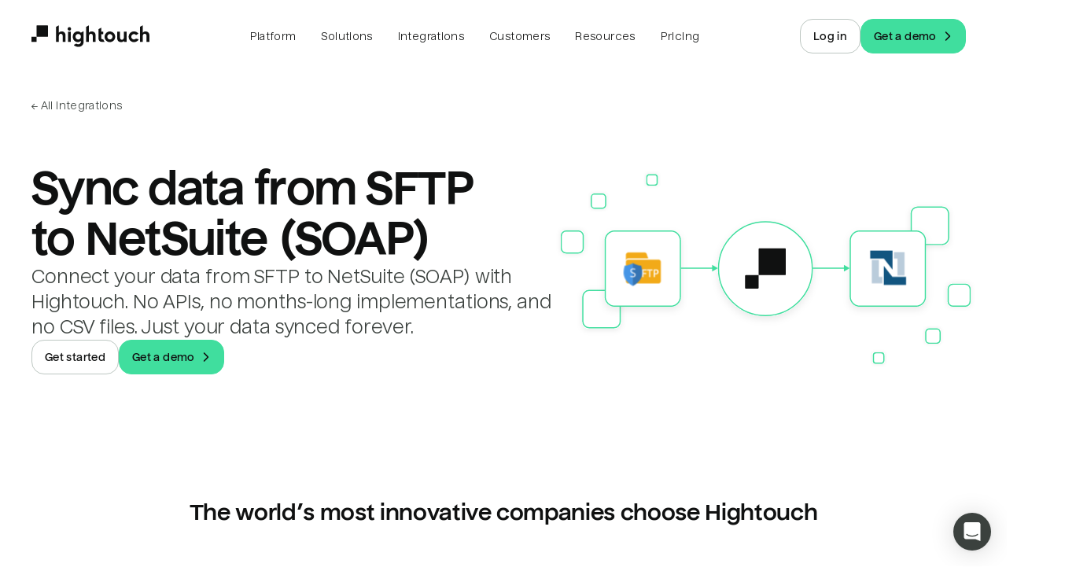

--- FILE ---
content_type: text/html; charset=utf-8
request_url: https://hightouch.com/integrations/sftp-source-to-netsuite
body_size: 81434
content:
<!DOCTYPE html><html lang="en"><head><meta charSet="utf-8"/><meta name="viewport" content="width=device-width"/><title>Sync data from SFTP to NetSuite (SOAP) | Hightouch</title><meta name="robots" content="index,follow"/><meta name="description" content="Connect your data from SFTP to NetSuite (SOAP) with Hightouch. No APIs, no months-long implementations, and no CSV files. Just your data synced forever."/><meta name="twitter:card" content="summary_large_image"/><meta property="og:title" content="Sync data from SFTP to NetSuite (SOAP)"/><meta property="og:description" content="Connect your data from SFTP to NetSuite (SOAP) with Hightouch. No APIs, no months-long implementations, and no CSV files. Just your data synced forever."/><meta property="og:url" content="https://hightouch.com/integrations/sftp-source-to-netsuite"/><meta property="og:type" content="website"/><meta property="og:image" content="https://hightouch.com/assets/meta.png"/><meta property="og:image:alt" content="Hightouch."/><meta property="og:image:width" content="1200"/><meta property="og:image:height" content="630"/><link rel="canonical" href="https://hightouch.com/integrations/sftp-source-to-netsuite"/><meta name="next-head-count" content="15"/><link rel="shortcut icon" href="/favicon.ico?v=3"/><meta name="facebook-domain-verification" content="lekma23zmzly820tygl9vt9hw4rz6a"/><meta name="zoom-domain-verification" content="ZOOM_verify_cGvGa9zkmlRd85odiIfp3a"/><link rel="preload" href="/_next/static/css/2a3c57b147b57ffe.css?dpl=dpl_de6N8CMQTriv2iTC1tBNsKh2uGz9" as="style"/><link rel="stylesheet" href="/_next/static/css/2a3c57b147b57ffe.css?dpl=dpl_de6N8CMQTriv2iTC1tBNsKh2uGz9" data-n-p=""/><noscript data-n-css=""></noscript><script defer="" nomodule="" src="/_next/static/chunks/polyfills-c67a75d1b6f99dc8.js?dpl=dpl_de6N8CMQTriv2iTC1tBNsKh2uGz9"></script><script src="/third-party-scripts/mutiny.js" defer="" data-nscript="beforeInteractive"></script><script src="https://client-registry.mutinycdn.com/personalize/client/06886c201d74e25e.js" data-cfasync="false" defer="" data-nscript="beforeInteractive"></script><script src="/_next/static/chunks/webpack-fc04d2362b3fb7ba.js?dpl=dpl_de6N8CMQTriv2iTC1tBNsKh2uGz9" defer=""></script><script src="/_next/static/chunks/framework-b78bc773b89d3272.js?dpl=dpl_de6N8CMQTriv2iTC1tBNsKh2uGz9" defer=""></script><script src="/_next/static/chunks/main-2d57508c533d3ea1.js?dpl=dpl_de6N8CMQTriv2iTC1tBNsKh2uGz9" defer=""></script><script src="/_next/static/chunks/pages/_app-2607b05c0adf5eff.js?dpl=dpl_de6N8CMQTriv2iTC1tBNsKh2uGz9" defer=""></script><script src="/_next/static/chunks/6160-549f138a9c6442a7.js?dpl=dpl_de6N8CMQTriv2iTC1tBNsKh2uGz9" defer=""></script><script src="/_next/static/chunks/5230-1e95d4dd2ebe4298.js?dpl=dpl_de6N8CMQTriv2iTC1tBNsKh2uGz9" defer=""></script><script src="/_next/static/chunks/4702-88a527bceddcc86b.js?dpl=dpl_de6N8CMQTriv2iTC1tBNsKh2uGz9" defer=""></script><script src="/_next/static/chunks/4951-4ad6096a76322879.js?dpl=dpl_de6N8CMQTriv2iTC1tBNsKh2uGz9" defer=""></script><script src="/_next/static/chunks/1843-180eb51330825505.js?dpl=dpl_de6N8CMQTriv2iTC1tBNsKh2uGz9" defer=""></script><script src="/_next/static/chunks/8998-facf7096cbb99f7f.js?dpl=dpl_de6N8CMQTriv2iTC1tBNsKh2uGz9" defer=""></script><script src="/_next/static/chunks/873-8a7eba86062b2290.js?dpl=dpl_de6N8CMQTriv2iTC1tBNsKh2uGz9" defer=""></script><script src="/_next/static/chunks/3221-9f725104b099e6a4.js?dpl=dpl_de6N8CMQTriv2iTC1tBNsKh2uGz9" defer=""></script><script src="/_next/static/chunks/pages/integrations/connection/%5B...slugs%5D-987ba8970fdd8c05.js?dpl=dpl_de6N8CMQTriv2iTC1tBNsKh2uGz9" defer=""></script><script src="/_next/static/zO7IfCMS6j74sw9zRpBeK/_buildManifest.js?dpl=dpl_de6N8CMQTriv2iTC1tBNsKh2uGz9" defer=""></script><script src="/_next/static/zO7IfCMS6j74sw9zRpBeK/_ssgManifest.js?dpl=dpl_de6N8CMQTriv2iTC1tBNsKh2uGz9" defer=""></script></head><body><noscript><iframe src="https://www.googletagmanager.com/ns.html?id=GTM-T6NBFVM" height="0" width="0" style="display:none;visibility:hidden"></iframe></noscript><script id="chakra-script">!(function(){try{var a=function(c){var v="(prefers-color-scheme: dark)",h=window.matchMedia(v).matches?"dark":"light",r=c==="system"?h:c,o=document.documentElement,s=document.body,l="chakra-ui-light",d="chakra-ui-dark",i=r==="dark";return s.classList.add(i?d:l),s.classList.remove(i?l:d),o.style.colorScheme=r,o.dataset.theme=r,r},n=a,m="light",e="chakra-ui-color-mode",t=localStorage.getItem(e);t?a(t):localStorage.setItem(e,a(m))}catch(a){}})();</script><div id="__next"><link href="https://widget.intercom.io" rel="preconnect" crossorigin=""/><script>self.__wrap_n=self.__wrap_n||(self.CSS&&CSS.supports("text-wrap","balance")?1:2);self.__wrap_b=(e,n,t)=>{t=t||document.querySelector(`[data-br="${e}"]`);let r=t==null?void 0:t.parentElement;if(!r)return;let o=u=>t.style.maxWidth=u+"px";t.style.maxWidth="";let l=r.clientWidth,d=r.clientHeight,s=l/2-.25,a=l+.5,c;if(l){for(o(s),s=Math.max(t.scrollWidth,s);s+1<a;)c=Math.round((s+a)/2),o(c),r.clientHeight===d?a=c:s=c;o(a*n+l*(1-n))}t.__wrap_o||(typeof ResizeObserver!="undefined"?(t.__wrap_o=new ResizeObserver(()=>{self.__wrap_b(0,+t.dataset.brr,t)})).observe(r):process.env.NODE_ENV==="development"&&console.warn("The browser you are using does not support the ResizeObserver API. Please consider add polyfill for this API to avoid potential layout shifts or upgrade your browser. Read more: https://github.com/shuding/react-wrap-balancer#browser-support-information"))};</script><style data-emotion="css-global ike95r">:host,:root,[data-theme]{--chakra-ring-inset:var(--chakra-empty,/*!*/ /*!*/);--chakra-ring-offset-width:0px;--chakra-ring-offset-color:#fff;--chakra-ring-color:rgba(66, 153, 225, 0.6);--chakra-ring-offset-shadow:0 0 #0000;--chakra-ring-shadow:0 0 #0000;--chakra-space-x-reverse:0;--chakra-space-y-reverse:0;--chakra-colors-transparent:transparent;--chakra-colors-current:currentColor;--chakra-colors-black:#000000;--chakra-colors-white:#FFFFFF;--chakra-colors-whiteAlpha-50:rgba(255, 255, 255, 0.04);--chakra-colors-whiteAlpha-100:rgba(255, 255, 255, 0.06);--chakra-colors-whiteAlpha-200:rgba(255, 255, 255, 0.08);--chakra-colors-whiteAlpha-300:rgba(255, 255, 255, 0.16);--chakra-colors-whiteAlpha-400:rgba(255, 255, 255, 0.24);--chakra-colors-whiteAlpha-500:rgba(255, 255, 255, 0.36);--chakra-colors-whiteAlpha-600:rgba(255, 255, 255, 0.48);--chakra-colors-whiteAlpha-700:rgba(255, 255, 255, 0.64);--chakra-colors-whiteAlpha-800:rgba(255, 255, 255, 0.80);--chakra-colors-whiteAlpha-900:rgba(255, 255, 255, 0.92);--chakra-colors-blackAlpha-50:rgba(0, 0, 0, 0.04);--chakra-colors-blackAlpha-100:rgba(0, 0, 0, 0.06);--chakra-colors-blackAlpha-200:rgba(0, 0, 0, 0.08);--chakra-colors-blackAlpha-300:rgba(0, 0, 0, 0.16);--chakra-colors-blackAlpha-400:rgba(0, 0, 0, 0.24);--chakra-colors-blackAlpha-500:rgba(0, 0, 0, 0.36);--chakra-colors-blackAlpha-600:rgba(0, 0, 0, 0.48);--chakra-colors-blackAlpha-700:rgba(0, 0, 0, 0.64);--chakra-colors-blackAlpha-800:rgba(0, 0, 0, 0.80);--chakra-colors-blackAlpha-900:rgba(0, 0, 0, 0.92);--chakra-colors-gray-50:#F7FAFC;--chakra-colors-gray-100:#EDF2F7;--chakra-colors-gray-200:#E2E8F0;--chakra-colors-gray-300:#CBD5E0;--chakra-colors-gray-400:#A0AEC0;--chakra-colors-gray-500:#718096;--chakra-colors-gray-600:#4A5568;--chakra-colors-gray-700:#2D3748;--chakra-colors-gray-800:#1A202C;--chakra-colors-gray-900:#171923;--chakra-colors-red-50:#FFF5F5;--chakra-colors-red-100:#FED7D7;--chakra-colors-red-200:#FEB2B2;--chakra-colors-red-300:#FC8181;--chakra-colors-red-400:#F56565;--chakra-colors-red-500:#E53E3E;--chakra-colors-red-600:#C53030;--chakra-colors-red-700:#9B2C2C;--chakra-colors-red-800:#822727;--chakra-colors-red-900:#63171B;--chakra-colors-orange-50:#FFFAF0;--chakra-colors-orange-100:#FEEBC8;--chakra-colors-orange-200:#FBD38D;--chakra-colors-orange-300:#F6AD55;--chakra-colors-orange-400:#ED8936;--chakra-colors-orange-500:#DD6B20;--chakra-colors-orange-600:#C05621;--chakra-colors-orange-700:#9C4221;--chakra-colors-orange-800:#7B341E;--chakra-colors-orange-900:#652B19;--chakra-colors-yellow-50:#FFFFF0;--chakra-colors-yellow-100:#FEFCBF;--chakra-colors-yellow-200:#FAF089;--chakra-colors-yellow-300:#F6E05E;--chakra-colors-yellow-400:#ECC94B;--chakra-colors-yellow-500:#D69E2E;--chakra-colors-yellow-600:#B7791F;--chakra-colors-yellow-700:#975A16;--chakra-colors-yellow-800:#744210;--chakra-colors-yellow-900:#5F370E;--chakra-colors-green-50:#F0FFF4;--chakra-colors-green-100:#C6F6D5;--chakra-colors-green-200:#9AE6B4;--chakra-colors-green-300:#68D391;--chakra-colors-green-400:#48BB78;--chakra-colors-green-500:#38A169;--chakra-colors-green-600:#2F855A;--chakra-colors-green-700:#276749;--chakra-colors-green-800:#22543D;--chakra-colors-green-900:#1C4532;--chakra-colors-teal-50:#E6FFFA;--chakra-colors-teal-100:#B2F5EA;--chakra-colors-teal-200:#81E6D9;--chakra-colors-teal-300:#4FD1C5;--chakra-colors-teal-400:#38B2AC;--chakra-colors-teal-500:#319795;--chakra-colors-teal-600:#2C7A7B;--chakra-colors-teal-700:#285E61;--chakra-colors-teal-800:#234E52;--chakra-colors-teal-900:#1D4044;--chakra-colors-blue-50:#ebf8ff;--chakra-colors-blue-100:#bee3f8;--chakra-colors-blue-200:#90cdf4;--chakra-colors-blue-300:#63b3ed;--chakra-colors-blue-400:#4299e1;--chakra-colors-blue-500:#3182ce;--chakra-colors-blue-600:#2b6cb0;--chakra-colors-blue-700:#2c5282;--chakra-colors-blue-800:#2a4365;--chakra-colors-blue-900:#1A365D;--chakra-colors-cyan-50:#EDFDFD;--chakra-colors-cyan-100:#C4F1F9;--chakra-colors-cyan-200:#9DECF9;--chakra-colors-cyan-300:#76E4F7;--chakra-colors-cyan-400:#0BC5EA;--chakra-colors-cyan-500:#00B5D8;--chakra-colors-cyan-600:#00A3C4;--chakra-colors-cyan-700:#0987A0;--chakra-colors-cyan-800:#086F83;--chakra-colors-cyan-900:#065666;--chakra-colors-purple-50:#FAF5FF;--chakra-colors-purple-100:#E9D8FD;--chakra-colors-purple-200:#D6BCFA;--chakra-colors-purple-300:#B794F4;--chakra-colors-purple-400:#9F7AEA;--chakra-colors-purple-500:#805AD5;--chakra-colors-purple-600:#6B46C1;--chakra-colors-purple-700:#553C9A;--chakra-colors-purple-800:#44337A;--chakra-colors-purple-900:#322659;--chakra-colors-pink-50:#FFF5F7;--chakra-colors-pink-100:#FED7E2;--chakra-colors-pink-200:#FBB6CE;--chakra-colors-pink-300:#F687B3;--chakra-colors-pink-400:#ED64A6;--chakra-colors-pink-500:#D53F8C;--chakra-colors-pink-600:#B83280;--chakra-colors-pink-700:#97266D;--chakra-colors-pink-800:#702459;--chakra-colors-pink-900:#521B41;--chakra-colors-linkedin-50:#E8F4F9;--chakra-colors-linkedin-100:#CFEDFB;--chakra-colors-linkedin-200:#9BDAF3;--chakra-colors-linkedin-300:#68C7EC;--chakra-colors-linkedin-400:#34B3E4;--chakra-colors-linkedin-500:#00A0DC;--chakra-colors-linkedin-600:#008CC9;--chakra-colors-linkedin-700:#0077B5;--chakra-colors-linkedin-800:#005E93;--chakra-colors-linkedin-900:#004471;--chakra-colors-facebook-50:#E8F4F9;--chakra-colors-facebook-100:#D9DEE9;--chakra-colors-facebook-200:#B7C2DA;--chakra-colors-facebook-300:#6482C0;--chakra-colors-facebook-400:#4267B2;--chakra-colors-facebook-500:#385898;--chakra-colors-facebook-600:#314E89;--chakra-colors-facebook-700:#29487D;--chakra-colors-facebook-800:#223B67;--chakra-colors-facebook-900:#1E355B;--chakra-colors-messenger-50:#D0E6FF;--chakra-colors-messenger-100:#B9DAFF;--chakra-colors-messenger-200:#A2CDFF;--chakra-colors-messenger-300:#7AB8FF;--chakra-colors-messenger-400:#2E90FF;--chakra-colors-messenger-500:#0078FF;--chakra-colors-messenger-600:#0063D1;--chakra-colors-messenger-700:#0052AC;--chakra-colors-messenger-800:#003C7E;--chakra-colors-messenger-900:#002C5C;--chakra-colors-whatsapp-50:#dffeec;--chakra-colors-whatsapp-100:#b9f5d0;--chakra-colors-whatsapp-200:#90edb3;--chakra-colors-whatsapp-300:#65e495;--chakra-colors-whatsapp-400:#3cdd78;--chakra-colors-whatsapp-500:#22c35e;--chakra-colors-whatsapp-600:#179848;--chakra-colors-whatsapp-700:#0c6c33;--chakra-colors-whatsapp-800:#01421c;--chakra-colors-whatsapp-900:#001803;--chakra-colors-twitter-50:#E5F4FD;--chakra-colors-twitter-100:#C8E9FB;--chakra-colors-twitter-200:#A8DCFA;--chakra-colors-twitter-300:#83CDF7;--chakra-colors-twitter-400:#57BBF5;--chakra-colors-twitter-500:#1DA1F2;--chakra-colors-twitter-600:#1A94DA;--chakra-colors-twitter-700:#1681BF;--chakra-colors-twitter-800:#136B9E;--chakra-colors-twitter-900:#0D4D71;--chakra-colors-telegram-50:#E3F2F9;--chakra-colors-telegram-100:#C5E4F3;--chakra-colors-telegram-200:#A2D4EC;--chakra-colors-telegram-300:#7AC1E4;--chakra-colors-telegram-400:#47A9DA;--chakra-colors-telegram-500:#0088CC;--chakra-colors-telegram-600:#007AB8;--chakra-colors-telegram-700:#006BA1;--chakra-colors-telegram-800:#005885;--chakra-colors-telegram-900:#003F5E;--chakra-colors-new-red-50:#FFF4F4;--chakra-colors-new-red-150:#FEE4E3;--chakra-colors-new-red-300:#FEB1B5;--chakra-colors-new-red-500:#F85D3E;--chakra-colors-new-red-700:#DE2D22;--chakra-colors-new-red-900:#76230E;--chakra-colors-new-red-950:#2B0205;--chakra-colors-new-yellow-50:#FFF6E4;--chakra-colors-new-yellow-150:#FEE6CA;--chakra-colors-new-yellow-300:#F9BA3E;--chakra-colors-new-yellow-500:#DB752C;--chakra-colors-new-yellow-700:#BA5821;--chakra-colors-new-yellow-900:#65320E;--chakra-colors-new-yellow-950:#240802;--chakra-colors-new-green-50:#E3FCEE;--chakra-colors-new-green-150:#B2F9D4;--chakra-colors-new-green-300:#40DE9E;--chakra-colors-new-green-500:#2EA281;--chakra-colors-new-green-700:#228457;--chakra-colors-new-green-900:#0F492E;--chakra-colors-new-green-950:#021504;--chakra-colors-new-blue-50:#EBF9FC;--chakra-colors-new-blue-150:#CCF0F9;--chakra-colors-new-blue-300:#8BCDF0;--chakra-colors-new-blue-500:#3498DA;--chakra-colors-new-blue-700:#2D71DC;--chakra-colors-new-blue-900:#153E7E;--chakra-colors-new-blue-950:#02131B;--chakra-colors-new-violet-50:#F9F5FF;--chakra-colors-new-violet-150:#EAE7FE;--chakra-colors-new-violet-300:#C6BFF1;--chakra-colors-new-violet-500:#9280F4;--chakra-colors-new-violet-700:#765BF0;--chakra-colors-new-violet-900:#421BB0;--chakra-colors-new-violet-950:#12043E;--chakra-colors-new-gray-50:#F3F7F5;--chakra-colors-new-gray-150:#E4ECE7;--chakra-colors-new-gray-300:#BDC7C2;--chakra-colors-new-gray-500:#88938D;--chakra-colors-new-gray-700:#6D7772;--chakra-colors-new-gray-900:#3B413E;--chakra-colors-new-gray-950:#101111;--chakra-colors-product-teal-50:oklch(0.98 0.0174 209.43);--chakra-colors-product-teal-100:oklch(0.9637 0.0326 212.04);--chakra-colors-product-teal-200:oklch(0.9125 0.0507 210.29);--chakra-colors-product-teal-300:oklch(0.8419 0.0658 213.26);--chakra-colors-product-teal-400:oklch(0.7487 0.1036 211.39);--chakra-colors-product-teal-500:oklch(0.5972 0.131 213.44);--chakra-colors-product-teal-600:oklch(0.5243 0.1143 214.28);--chakra-colors-product-teal-700:oklch(0.4668 0.0943 213.73);--chakra-colors-product-teal-800:oklch(0.4025 0.0826 212);--chakra-colors-product-teal-900:oklch(0.3427 0.071 210.27);--chakra-colors-product-yellow-50:oklch(0.9871 0.0239 94.52);--chakra-colors-product-yellow-100:oklch(0.9639 0.0686 97);--chakra-colors-product-yellow-200:oklch(0.9249 0.1183 97.1);--chakra-colors-product-yellow-300:oklch(0.8788 0.148 92.73);--chakra-colors-product-yellow-400:oklch(0.8266 0.1731 86.1);--chakra-colors-product-yellow-500:oklch(0.7659 0.1668 71.73);--chakra-colors-product-yellow-600:oklch(0.6392 0.1581 60.07);--chakra-colors-product-yellow-700:oklch(0.548 0.148 50.76);--chakra-colors-product-yellow-800:oklch(0.4672 0.1315 48.45);--chakra-colors-product-yellow-900:oklch(0.3748 0.1115 47.49);--chakra-colors-product-red-50:oklch(96.91% 0.015 17.42);--chakra-colors-product-red-100:oklch(90.23% 0.050764487400613734 18.134245085608146);--chakra-colors-product-red-200:oklch(83.48% 0.09155694161436399 18.345986095067442);--chakra-colors-product-red-300:oklch(76.76% 0.1379562554882739 18.596481624165502);--chakra-colors-product-red-400:oklch(70.13% 0.19088395210545106 18.65430749379855);--chakra-colors-product-red-500:oklch(63.33% 0.213 18.7);--chakra-colors-product-red-600:oklch(54.91% 0.22 18.59);--chakra-colors-product-red-700:oklch(43.46% 0.174 18.79);--chakra-colors-product-red-800:oklch(31.64% 0.12686925279130523 18.9842584108985);--chakra-colors-product-red-900:oklch(21.08% 0.08451422681622453 18.772611548125568);--chakra-colors-product-gray-50:oklch(98.51% 0 355);--chakra-colors-product-gray-100:oklch(97.02% 0 355);--chakra-colors-product-gray-200:oklch(94.01% 0 0);--chakra-colors-product-gray-300:oklch(90.24% 0.0025 345.22);--chakra-colors-product-gray-400:oklch(81.84% 0.0057 3.37);--chakra-colors-product-gray-500:oklch(63.8% 0.0061 3.44);--chakra-colors-product-gray-600:oklch(50.59% 0.0082 355.05);--chakra-colors-product-gray-700:oklch(40.77% 0.0031 345.34);--chakra-colors-product-gray-800:oklch(30.18% 0.004 355);--chakra-colors-product-gray-900:oklch(23.34% 0.004 355);--chakra-colors-product-green-50:oklch(0.96 0.0148 158.25);--chakra-colors-product-green-100:oklch(0.9298 0.0478 156.56);--chakra-colors-product-green-200:oklch(0.856 0.0977 154.31);--chakra-colors-product-green-300:oklch(0.7761 0.1295 152.9);--chakra-colors-product-green-400:oklch(0.6717 0.1422 153.17);--chakra-colors-product-green-500:oklch(0.5904 0.1616 152.22);--chakra-colors-product-green-600:oklch(0.4551 0.1329 155.25);--chakra-colors-product-green-700:oklch(0.3832 0.1031 156.41);--chakra-colors-product-green-800:oklch(0.3277 0.0924 157.43);--chakra-colors-product-green-900:oklch(0.3034 0.0685 169.68);--chakra-colors-product-blue-50:oklch(0.9709 0.0125 255.5);--chakra-colors-product-blue-100:oklch(0.9338 0.0348 259.59);--chakra-colors-product-blue-200:oklch(0.883 0.0625 259.03);--chakra-colors-product-blue-300:oklch(0.8115 0.0996 256.56);--chakra-colors-product-blue-400:oklch(0.707 0.158 259.16);--chakra-colors-product-blue-500:oklch(0.6199 0.2108 263.3);--chakra-colors-product-blue-600:oklch(0.5178 0.2286 265.2);--chakra-colors-product-blue-700:oklch(0.4803 0.2313 266.03);--chakra-colors-product-blue-800:oklch(0.4043 0.2004 267.27);--chakra-colors-product-blue-900:oklch(0.321 0.1378 267.64);--chakra-colors-product-purple-50:oklch(0.9575 0.0114 308.33);--chakra-colors-product-purple-100:oklch(0.8997 0.0245 306.94);--chakra-colors-product-purple-200:oklch(0.8076 0.0506 307.77);--chakra-colors-product-purple-300:oklch(0.727 0.0731 307.34);--chakra-colors-product-purple-400:oklch(0.6511 0.0936 307.59);--chakra-colors-product-purple-500:oklch(0.5972 0.1079 307.75);--chakra-colors-product-purple-600:oklch(0.524 0.1061 307.91);--chakra-colors-product-purple-700:oklch(0.4362 0.0889 307.9);--chakra-colors-product-purple-800:oklch(0.3393 0.0694 308.56);--chakra-colors-product-purple-900:oklch(0.2977 0.0622 308.08);--chakra-colors-product-pink-50:oklch(97.18% 0.011 339.33);--chakra-colors-product-pink-100:oklch(94.76% 0.023 338.62);--chakra-colors-product-pink-200:oklch(89.55% 0.051 340.45);--chakra-colors-product-pink-300:oklch(81.57% 0.1 343.67);--chakra-colors-product-pink-400:oklch(70.56% 0.171 347.84);--chakra-colors-product-pink-500:oklch(64.07% 0.205 352.56);--chakra-colors-product-pink-600:oklch(57.55% 0.214 359.48);--chakra-colors-product-pink-700:oklch(51.08% 0.191 2.82);--chakra-colors-product-pink-800:oklch(44.62% 0.16 2.77);--chakra-colors-product-pink-900:oklch(39.84% 0.13 1.02);--chakra-colors-product-orange-50:oklch(98.1% 0.015 80.71);--chakra-colors-product-orange-100:oklch(95.42% 0.034 80.31);--chakra-colors-product-orange-200:oklch(89.96% 0.083 73.51);--chakra-colors-product-orange-300:oklch(83.26% 0.134 68.84);--chakra-colors-product-orange-400:oklch(74.21% 0.173 57.75);--chakra-colors-product-orange-500:oklch(69.47% 0.196 49.2);--chakra-colors-product-orange-600:oklch(63.37% 0.196 42.09);--chakra-colors-product-orange-700:oklch(54.13% 0.178 39.62);--chakra-colors-product-orange-800:oklch(46.06% 0.155 38.44);--chakra-colors-product-orange-900:oklch(36.7% 0.123 39.51);--chakra-colors-product-indigo-50:oklch(94.96% 0.023 291.37);--chakra-colors-product-indigo-100:oklch(91.63% 0.042 291.47);--chakra-colors-product-indigo-200:oklch(84.1% 0.075 290.63);--chakra-colors-product-indigo-300:oklch(78.42% 0.091 290.6);--chakra-colors-product-indigo-400:oklch(67.89% 0.122 289.83);--chakra-colors-product-indigo-500:oklch(57.6% 0.135 289.1);--chakra-colors-product-indigo-600:oklch(46.86% 0.135 287.37);--chakra-colors-product-indigo-700:oklch(38.9% 0.124 288.18);--chakra-colors-product-indigo-800:oklch(31.66% 0.099 289.01);--chakra-colors-product-indigo-900:oklch(20.7% 0.108 289.18);--chakra-colors-brand-text-light:#101111;--chakra-colors-brand-text-dark:#F3F7F5;--chakra-colors-brand-textSecondary-light:#3B413E;--chakra-colors-brand-textSecondary-dark:#E4ECE7;--chakra-colors-brand-textTertiary-light:#3B413E;--chakra-colors-brand-textTertiary-dark:#E4ECE7;--chakra-colors-brand-background-light:white;--chakra-colors-brand-background-dark:#101111;--chakra-colors-brand-backgroundSecondary-light:#F3F7F5;--chakra-colors-brand-backgroundSecondary-dark:#3B413E;--chakra-colors-brand-border-extraLight:#E4ECE7;--chakra-colors-brand-border-light:#BDC7C2;--chakra-colors-brand-border-dark:#88938D;--chakra-colors-brand-header-border-light:rgba(59, 65, 62, 0.17);--chakra-colors-brand-header-border-dark:rgba(255, 255, 255, 0.1);--chakra-colors-brand-header-backgroundSecondary-light:rgba(255, 255, 255, 0.60);--chakra-colors-brand-header-backgroundSecondary-dark:rgba(255, 255, 255, 0.06);--chakra-colors-brand-header-backgroundTertiary-light:rgba(255, 255, 255, 0.30);--chakra-colors-brand-header-backgroundTertiary-dark:rgba(255, 255, 255, 0.12);--chakra-colors-brand-accent-primary:#40DE9E;--chakra-colors-brand-accent-secondary:#2EA281;--chakra-colors-brand-accent-compliment:#101111;--chakra-colors-brand-logo-light:#101111;--chakra-colors-brand-logo-dark:#ffffff;--chakra-colors-brand-black:#000000;--chakra-colors-brand-white:#ffffff;--chakra-colors-brand-error:#DE2D22;--chakra-colors-brand-success:#2EA281;--chakra-colors-tools-snowflake:#29B5E8;--chakra-colors-tools-databricks:#ED3C2C;--chakra-colors-tools-bigquery:#669DF6;--chakra-colors-tools-redshift:#0096fa;--chakra-colors-tools-generic:#40DE9E;--chakra-colors-wmg:#0032A0;--chakra-colors-cars:#65299D;--chakra-colors-chime:#1EC677;--chakra-colors-intelycare:#E5098C;--chakra-colors-ramp:#787868;--chakra-colors-lucidchart:#282c33;--chakra-colors-gorgias:#fc8165;--chakra-colors-chalhoub:#618eb4;--chakra-colors-wellthy:#E12723;--chakra-colors-mews:#ff5e64;--chakra-colors-prestashop:#a4dbe8;--chakra-colors-circleci:#049b4a;--chakra-colors-retool:#6875d9;--chakra-colors-vendr:#5e2df5;--chakra-colors-blend:#00146b;--chakra-colors-nandos:#eb3f56;--chakra-colors-zeplin:#ee6723;--chakra-colors-gosite:#0058ff;--chakra-colors-seesaw:#1b70c0;--chakra-colors-auto-trader:#222B5E;--chakra-colors-on-deck:#315be8;--chakra-colors-compare-club:#0ac16a;--chakra-colors-the-zebra:#574cfa;--chakra-colors-petsmart:#cd303b;--chakra-colors-weight-watchers:#3C34E5;--chakra-borders-none:0;--chakra-borders-1px:1px solid;--chakra-borders-2px:2px solid;--chakra-borders-4px:4px solid;--chakra-borders-8px:8px solid;--chakra-fonts-heading:'Nuckle',sans-serif;--chakra-fonts-body:'Nuckle',sans-serif;--chakra-fonts-mono:'Roboto Mono',monospace;--chakra-fonts-inter:'Inter',sans-serif;--chakra-fontSizes-3xs:0.45rem;--chakra-fontSizes-2xs:0.625rem;--chakra-fontSizes-xs:12px;--chakra-fontSizes-sm:14px;--chakra-fontSizes-md:16px;--chakra-fontSizes-lg:18px;--chakra-fontSizes-xl:22px;--chakra-fontSizes-2xl:26px;--chakra-fontSizes-3xl:32px;--chakra-fontSizes-4xl:40px;--chakra-fontSizes-5xl:46px;--chakra-fontSizes-6xl:54px;--chakra-fontSizes-7xl:64px;--chakra-fontSizes-8xl:6rem;--chakra-fontSizes-9xl:8rem;--chakra-fontSizes-brand-2xs:0.573125rem;--chakra-fontSizes-brand-xs:0.6875rem;--chakra-fontSizes-brand-sm:0.825rem;--chakra-fontSizes-brand-base:0.9375rem;--chakra-fontSizes-brand-md:1.0875rem;--chakra-fontSizes-brand-lg:1.188125rem;--chakra-fontSizes-brand-xl:1.425625rem;--chakra-fontSizes-brand-2xl:1.710625rem;--chakra-fontSizes-brand-3xl:2.053125rem;--chakra-fontSizes-brand-4xl:2.46375rem;--chakra-fontSizes-brand-5xl:2.95625rem;--chakra-fontSizes-brand-6xl:3.5475rem;--chakra-fontSizes-brand-7xl:4.256875rem;--chakra-fontSizes-brand-8xl:5.108125rem;--chakra-fontWeights-hairline:100;--chakra-fontWeights-thin:200;--chakra-fontWeights-light:300;--chakra-fontWeights-normal:400;--chakra-fontWeights-medium:500;--chakra-fontWeights-semibold:600;--chakra-fontWeights-bold:700;--chakra-fontWeights-extrabold:800;--chakra-fontWeights-black:900;--chakra-letterSpacings-tighter:-0.05em;--chakra-letterSpacings-tight:-0.025em;--chakra-letterSpacings-normal:0;--chakra-letterSpacings-wide:0.025em;--chakra-letterSpacings-wider:0.05em;--chakra-letterSpacings-widest:0.1em;--chakra-lineHeights-3:.75rem;--chakra-lineHeights-4:1rem;--chakra-lineHeights-5:1.25rem;--chakra-lineHeights-6:1.5rem;--chakra-lineHeights-7:1.75rem;--chakra-lineHeights-8:2rem;--chakra-lineHeights-9:2.25rem;--chakra-lineHeights-10:2.5rem;--chakra-lineHeights-12:0.75rem;--chakra-lineHeights-14:0.875rem;--chakra-lineHeights-16:1rem;--chakra-lineHeights-20:1.25rem;--chakra-lineHeights-24:1.5rem;--chakra-lineHeights-28:1.75rem;--chakra-lineHeights-32:2rem;--chakra-lineHeights-40:2.5rem;--chakra-lineHeights-48:3rem;--chakra-lineHeights-56:3.5rem;--chakra-lineHeights-64:4rem;--chakra-lineHeights-72:4.5rem;--chakra-lineHeights-84:5.25rem;--chakra-lineHeights-normal:normal;--chakra-lineHeights-none:1;--chakra-lineHeights-shorter:1.25;--chakra-lineHeights-short:1.375;--chakra-lineHeights-base:1.5;--chakra-lineHeights-tall:1.625;--chakra-lineHeights-taller:2;--chakra-radii-none:0;--chakra-radii-sm:0.125rem;--chakra-radii-base:1rem;--chakra-radii-md:0.375rem;--chakra-radii-lg:0.5rem;--chakra-radii-xl:0.75rem;--chakra-radii-2xl:1rem;--chakra-radii-3xl:1.5rem;--chakra-radii-full:9999px;--chakra-radii-tiniest:0.125rem;--chakra-radii-tinier:0.25rem;--chakra-radii-tiny:0.5rem;--chakra-radii-smallest:0.75rem;--chakra-radii-smaller:1rem;--chakra-radii-small:1.5rem;--chakra-radii-big:2rem;--chakra-radii-bigger:2.5rem;--chakra-radii-biggest:4rem;--chakra-radii-huge:6rem;--chakra-radii-huger:8rem;--chakra-radii-hugest:10rem;--chakra-radii-containerPx-mobile:1rem;--chakra-radii-containerPx-tablet:2.5rem;--chakra-radii-containerPx-desktop:4rem;--chakra-radii-containerPx-ultraWide:6rem;--chakra-radii-sectionSpacingY-base:6rem;--chakra-radii-sectionSpacingY-md:10rem;--chakra-space-1:0.25rem;--chakra-space-2:0.5rem;--chakra-space-3:0.75rem;--chakra-space-4:1rem;--chakra-space-5:1.25rem;--chakra-space-6:1.5rem;--chakra-space-7:1.75rem;--chakra-space-8:2rem;--chakra-space-9:2.25rem;--chakra-space-10:2.5rem;--chakra-space-12:3rem;--chakra-space-14:3.5rem;--chakra-space-16:4rem;--chakra-space-20:5rem;--chakra-space-24:6rem;--chakra-space-28:7rem;--chakra-space-32:8rem;--chakra-space-36:9rem;--chakra-space-40:10rem;--chakra-space-44:11rem;--chakra-space-48:12rem;--chakra-space-52:13rem;--chakra-space-56:14rem;--chakra-space-60:15rem;--chakra-space-64:16rem;--chakra-space-72:18rem;--chakra-space-80:20rem;--chakra-space-96:24rem;--chakra-space-px:1px;--chakra-space-0-5:0.125rem;--chakra-space-1-5:0.375rem;--chakra-space-2-5:0.625rem;--chakra-space-3-5:0.875rem;--chakra-space-tiniest:0.125rem;--chakra-space-tinier:0.25rem;--chakra-space-tiny:0.5rem;--chakra-space-smallest:0.75rem;--chakra-space-smaller:1rem;--chakra-space-small:1.5rem;--chakra-space-big:2rem;--chakra-space-bigger:2.5rem;--chakra-space-biggest:4rem;--chakra-space-huge:6rem;--chakra-space-huger:8rem;--chakra-space-hugest:10rem;--chakra-space-containerPx-mobile:1rem;--chakra-space-containerPx-tablet:2.5rem;--chakra-space-containerPx-desktop:4rem;--chakra-space-containerPx-ultraWide:6rem;--chakra-space-sectionSpacingY-base:6rem;--chakra-space-sectionSpacingY-md:10rem;--chakra-shadows-xs:0px 1px 2px 0px rgba(16, 24, 40, 0.06),0px 1px 3px 0px rgba(16, 24, 40, 0.10);--chakra-shadows-sm:0px 1.885px 1.885px 0px rgba(0, 0, 0, 0.02),0px 3.77px 3.77px 0px rgba(0, 0, 0, 0.04),0px 11.31px 22.621px 0px rgba(0, 0, 0, 0.04);--chakra-shadows-base:0px 2px 12px 0px rgba(0, 0, 0, 0.08);--chakra-shadows-md:0px 34.807px 20.627px 0px rgba(0, 0, 0, 0.02),0px 15.47px 15.47px 0px rgba(0, 0, 0, 0.04),0px 3.867px 7.735px 0px rgba(0, 0, 0, 0.05);--chakra-shadows-lg:0px 29px 38px 0px rgba(0, 0, 0, 0.07),0px 14.681px 16.566px 0px rgba(0, 0, 0, 0.05),0px 5.8px 6.175px 0px rgba(0, 0, 0, 0.04),0px 1.269px 2.197px 0px rgba(0, 0, 0, 0.02);--chakra-shadows-xl:0px 100px 80px 0px rgba(0, 0, 0, 0.15),0px 64.815px 46.852px 0px rgba(0, 0, 0, 0.11),0px 38.519px 25.481px 0px rgba(0, 0, 0, 0.09),0px 20px 13px 0px rgba(0, 0, 0, 0.08),0px 8.148px 6.519px 0px rgba(0, 0, 0, 0.06),0px 1.852px 3.148px 0px rgba(0, 0, 0, 0.04);--chakra-shadows-2xl:0 25px 50px -12px rgba(0, 0, 0, 0.25);--chakra-shadows-outline:0px 0px 0px 2px #40DE9E;--chakra-shadows-inner:inset 0 2px 4px 0 rgba(0,0,0,0.06);--chakra-shadows-none:none;--chakra-shadows-dark-lg:rgba(0, 0, 0, 0.1) 0px 0px 0px 1px,rgba(0, 0, 0, 0.2) 0px 5px 10px,rgba(0, 0, 0, 0.4) 0px 15px 40px;--chakra-shadows-card:0px -1px 6px 0px rgba(0, 0, 0, 0.05),0px 12px 12px 0px rgba(0, 0, 0, 0.04),0px 27px 16px 0px rgba(0, 0, 0, 0.02),0px 47px 19px 0px rgba(0, 0, 0, 0.01);--chakra-shadows-linkCardOutline:0px 0px 0px 2px #40DE9E,0px -1px 6px 0px rgba(0, 0, 0, 0.05),0px 12px 12px 0px rgba(0, 0, 0, 0.04),0px 27px 16px 0px rgba(0, 0, 0, 0.02),0px 47px 19px 0px rgba(0, 0, 0, 0.01);--chakra-shadows-outlineRed:0px 0px 0px 2px #F85D3E;--chakra-shadows-hoverTranslateY-md:0px 54.807px 40.627px 0px rgba(0, 0, 0, 0.02),0px 35.47px 25.47px 0px rgba(0, 0, 0, 0.04),0px 23.867px 17.735px 0px rgba(0, 0, 0, 0.05);--chakra-shadows-hoverTranslateY-card:0px 7px 16px 0px rgba(0, 0, 0, 0.05),0px 20px 22px 0px rgba(0, 0, 0, 0.04),0px 35px 26px 0px rgba(0, 0, 0, 0.02),0px 55px 29px 0px rgba(0, 0, 0, 0.01);--chakra-sizes-1:0.25rem;--chakra-sizes-2:0.5rem;--chakra-sizes-3:0.75rem;--chakra-sizes-4:1rem;--chakra-sizes-5:1.25rem;--chakra-sizes-6:1.5rem;--chakra-sizes-7:1.75rem;--chakra-sizes-8:2rem;--chakra-sizes-9:2.25rem;--chakra-sizes-10:2.5rem;--chakra-sizes-12:3rem;--chakra-sizes-14:3.5rem;--chakra-sizes-16:4rem;--chakra-sizes-20:5rem;--chakra-sizes-24:6rem;--chakra-sizes-28:7rem;--chakra-sizes-32:8rem;--chakra-sizes-36:9rem;--chakra-sizes-40:10rem;--chakra-sizes-44:11rem;--chakra-sizes-48:12rem;--chakra-sizes-52:13rem;--chakra-sizes-56:14rem;--chakra-sizes-60:15rem;--chakra-sizes-64:16rem;--chakra-sizes-72:18rem;--chakra-sizes-80:20rem;--chakra-sizes-96:24rem;--chakra-sizes-px:1px;--chakra-sizes-0-5:0.125rem;--chakra-sizes-1-5:0.375rem;--chakra-sizes-2-5:0.625rem;--chakra-sizes-3-5:0.875rem;--chakra-sizes-max:max-content;--chakra-sizes-min:min-content;--chakra-sizes-full:100%;--chakra-sizes-3xs:14rem;--chakra-sizes-2xs:16rem;--chakra-sizes-xs:20rem;--chakra-sizes-sm:24rem;--chakra-sizes-md:28rem;--chakra-sizes-lg:32rem;--chakra-sizes-xl:36rem;--chakra-sizes-2xl:42rem;--chakra-sizes-3xl:48rem;--chakra-sizes-4xl:56rem;--chakra-sizes-5xl:64rem;--chakra-sizes-6xl:72rem;--chakra-sizes-7xl:80rem;--chakra-sizes-8xl:90rem;--chakra-sizes-prose:60ch;--chakra-sizes-container-sm:640px;--chakra-sizes-container-md:768px;--chakra-sizes-container-lg:1024px;--chakra-sizes-container-xl:1280px;--chakra-sizes-container-article:824px;--chakra-sizes-container-section:1200px;--chakra-sizes-container-page:1440px;--chakra-sizes-tiniest:0.125rem;--chakra-sizes-tinier:0.25rem;--chakra-sizes-tiny:0.5rem;--chakra-sizes-smallest:0.75rem;--chakra-sizes-smaller:1rem;--chakra-sizes-small:1.5rem;--chakra-sizes-big:2rem;--chakra-sizes-bigger:2.5rem;--chakra-sizes-biggest:4rem;--chakra-sizes-huge:6rem;--chakra-sizes-huger:8rem;--chakra-sizes-hugest:10rem;--chakra-sizes-containerPx-mobile:1rem;--chakra-sizes-containerPx-tablet:2.5rem;--chakra-sizes-containerPx-desktop:4rem;--chakra-sizes-containerPx-ultraWide:6rem;--chakra-sizes-sectionSpacingY-base:6rem;--chakra-sizes-sectionSpacingY-md:10rem;--chakra-sizes-icon-xs:0.75rem;--chakra-sizes-icon-sm:1rem;--chakra-sizes-icon-md:1.25rem;--chakra-sizes-icon-lg:1.5rem;--chakra-sizes-icon-xl:2rem;--chakra-sizes-icon-2xl:3rem;--chakra-sizes-icon-3xl:4rem;--chakra-sizes-cardMaxW:460px;--chakra-sizes-mediaMaxW-mobile:460px;--chakra-sizes-section:1320px;--chakra-zIndices-hide:-1;--chakra-zIndices-auto:auto;--chakra-zIndices-base:0;--chakra-zIndices-docked:10;--chakra-zIndices-dropdown:1000;--chakra-zIndices-sticky:1100;--chakra-zIndices-banner:1200;--chakra-zIndices-overlay:1300;--chakra-zIndices-modal:1400;--chakra-zIndices-popover:1500;--chakra-zIndices-skipLink:1600;--chakra-zIndices-toast:1700;--chakra-zIndices-tooltip:1800;--chakra-transition-property-common:background-color,border-color,color,fill,stroke,opacity,box-shadow,transform;--chakra-transition-property-colors:background-color,border-color,color,fill,stroke;--chakra-transition-property-dimensions:width,height;--chakra-transition-property-position:left,right,top,bottom;--chakra-transition-property-background:background-color,background-image,background-position;--chakra-transition-easing-ease-in:cubic-bezier(0.4, 0, 1, 1);--chakra-transition-easing-ease-out:cubic-bezier(0, 0, 0.2, 1);--chakra-transition-easing-ease-in-out:cubic-bezier(0.4, 0, 0.2, 1);--chakra-transition-duration-ultra-fast:50ms;--chakra-transition-duration-faster:100ms;--chakra-transition-duration-fast:150ms;--chakra-transition-duration-normal:200ms;--chakra-transition-duration-slow:300ms;--chakra-transition-duration-slower:400ms;--chakra-transition-duration-ultra-slow:500ms;--chakra-blur-none:0;--chakra-blur-sm:4px;--chakra-blur-base:8px;--chakra-blur-md:12px;--chakra-blur-lg:16px;--chakra-blur-xl:24px;--chakra-blur-2xl:40px;--chakra-blur-3xl:64px;}.chakra-ui-light :host:not([data-theme]),.chakra-ui-light :root:not([data-theme]),.chakra-ui-light [data-theme]:not([data-theme]),[data-theme=light] :host:not([data-theme]),[data-theme=light] :root:not([data-theme]),[data-theme=light] [data-theme]:not([data-theme]),:host[data-theme=light],:root[data-theme=light],[data-theme][data-theme=light]{--chakra-colors-chakra-body-text:var(--chakra-colors-gray-800);--chakra-colors-chakra-body-bg:var(--chakra-colors-white);--chakra-colors-chakra-border-color:var(--chakra-colors-gray-200);--chakra-colors-chakra-inverse-text:var(--chakra-colors-white);--chakra-colors-chakra-subtle-bg:var(--chakra-colors-gray-100);--chakra-colors-chakra-subtle-text:var(--chakra-colors-gray-600);--chakra-colors-chakra-placeholder-color:var(--chakra-colors-gray-500);}.chakra-ui-dark :host:not([data-theme]),.chakra-ui-dark :root:not([data-theme]),.chakra-ui-dark [data-theme]:not([data-theme]),[data-theme=dark] :host:not([data-theme]),[data-theme=dark] :root:not([data-theme]),[data-theme=dark] [data-theme]:not([data-theme]),:host[data-theme=dark],:root[data-theme=dark],[data-theme][data-theme=dark]{--chakra-colors-chakra-body-text:var(--chakra-colors-whiteAlpha-900);--chakra-colors-chakra-body-bg:var(--chakra-colors-gray-800);--chakra-colors-chakra-border-color:var(--chakra-colors-whiteAlpha-300);--chakra-colors-chakra-inverse-text:var(--chakra-colors-gray-800);--chakra-colors-chakra-subtle-bg:var(--chakra-colors-gray-700);--chakra-colors-chakra-subtle-text:var(--chakra-colors-gray-400);--chakra-colors-chakra-placeholder-color:var(--chakra-colors-whiteAlpha-400);}</style><style data-emotion="css-global 1orvvh0">html{line-height:1.5;-webkit-text-size-adjust:100%;font-family:system-ui,sans-serif;-webkit-font-smoothing:antialiased;text-rendering:optimizeLegibility;-moz-osx-font-smoothing:grayscale;touch-action:manipulation;}body{position:relative;min-height:100%;font-feature-settings:'kern';}*,*::before,*::after{border-width:0;border-style:solid;box-sizing:border-box;}main{display:block;}hr{border-top-width:1px;box-sizing:content-box;height:0;overflow:visible;}pre,code,kbd,samp{font-family:SFMono-Regular,Menlo,Monaco,Consolas,monospace;font-size:1em;}a{background-color:transparent;color:inherit;-webkit-text-decoration:inherit;text-decoration:inherit;}abbr[title]{border-bottom:none;-webkit-text-decoration:underline;text-decoration:underline;-webkit-text-decoration:underline dotted;-webkit-text-decoration:underline dotted;text-decoration:underline dotted;}b,strong{font-weight:bold;}small{font-size:80%;}sub,sup{font-size:75%;line-height:0;position:relative;vertical-align:baseline;}sub{bottom:-0.25em;}sup{top:-0.5em;}img{border-style:none;}button,input,optgroup,select,textarea{font-family:inherit;font-size:100%;line-height:1.15;margin:0;}button,input{overflow:visible;}button,select{text-transform:none;}button::-moz-focus-inner,[type="button"]::-moz-focus-inner,[type="reset"]::-moz-focus-inner,[type="submit"]::-moz-focus-inner{border-style:none;padding:0;}fieldset{padding:0.35em 0.75em 0.625em;}legend{box-sizing:border-box;color:inherit;display:table;max-width:100%;padding:0;white-space:normal;}progress{vertical-align:baseline;}textarea{overflow:auto;}[type="checkbox"],[type="radio"]{box-sizing:border-box;padding:0;}[type="number"]::-webkit-inner-spin-button,[type="number"]::-webkit-outer-spin-button{-webkit-appearance:none!important;}input[type="number"]{-moz-appearance:textfield;}[type="search"]{-webkit-appearance:textfield;outline-offset:-2px;}[type="search"]::-webkit-search-decoration{-webkit-appearance:none!important;}::-webkit-file-upload-button{-webkit-appearance:button;font:inherit;}details{display:block;}summary{display:-webkit-box;display:-webkit-list-item;display:-ms-list-itembox;display:list-item;}template{display:none;}[hidden]{display:none!important;}body,blockquote,dl,dd,h1,h2,h3,h4,h5,h6,hr,figure,p,pre{margin:0;}button{background:transparent;padding:0;}fieldset{margin:0;padding:0;}ol,ul{margin:0;padding:0;}textarea{resize:vertical;}button,[role="button"]{cursor:pointer;}button::-moz-focus-inner{border:0!important;}table{border-collapse:collapse;}h1,h2,h3,h4,h5,h6{font-size:inherit;font-weight:inherit;}button,input,optgroup,select,textarea{padding:0;line-height:inherit;color:inherit;}img,svg,video,canvas,audio,iframe,embed,object{display:block;}img,video{max-width:100%;height:auto;}[data-js-focus-visible] :focus:not([data-focus-visible-added]):not([data-focus-visible-disabled]){outline:none;box-shadow:none;}select::-ms-expand{display:none;}</style><style data-emotion="css-global h6q0gd">body{font-family:var(--chakra-fonts-body);color:var(--chakra-colors-brand-text-light);background:var(--chakra-colors-chakra-body-bg);transition-property:background-color;transition-duration:var(--chakra-transition-duration-normal);line-height:var(--chakra-lineHeights-base);text-rendering:optimizeLegibility;-webkit-font-smoothing:antialiased;-moz-osx-font-smoothing:grayscale;}*::-webkit-input-placeholder{color:var(--chakra-colors-chakra-placeholder-color);}*::-moz-placeholder{color:var(--chakra-colors-chakra-placeholder-color);}*:-ms-input-placeholder{color:var(--chakra-colors-chakra-placeholder-color);}*::placeholder{color:var(--chakra-colors-chakra-placeholder-color);}*,*::before,::after{border-color:var(--chakra-colors-chakra-border-color);}</style><style data-emotion="css-global 1jxjoqh">@media (prefers-color-scheme: dark){body{color:var(--chakra-colors-text-primary)!important;background:white!important;}}</style><style data-emotion="css-global 12fgz5o">@font-face{font-family:"Inter";font-style:normal;font-weight:400;font-display:block;src:url(/fonts/inter/Inter-Regular.woff2) format("woff2");}@font-face{font-family:"Inter";font-style:italic;font-weight:400;font-display:block;src:url(/fonts/inter/Inter-Italic.woff2) format("woff2");}@font-face{font-family:"Inter";font-style:normal;font-weight:500;font-display:block;src:url(/fonts/inter/Inter-Medium.woff2) format("woff2");}@font-face{font-family:"Inter";font-style:italic;font-weight:500;font-display:block;src:url(/fonts/inter/Inter-MediumItalic.woff2) format("woff2");}@font-face{font-family:"Inter";font-style:normal;font-weight:600;font-display:block;src:url(/fonts/inter/Inter-SemiBold.woff2) format("woff2");}@font-face{font-family:"Inter";font-style:italic;font-weight:600;font-display:block;src:url(/fonts/inter/Inter-SemiBoldItalic.woff2) format("woff2");}@font-face{font-family:"Inter";font-style:normal;font-weight:700;font-display:block;src:url(/fonts/inter/Inter-Bold.woff2) format("woff2");}@font-face{font-family:"Inter";font-style:italic;font-weight:700;font-display:block;src:url(/fonts/inter/Inter-BoldItalic.woff2) format("woff2");}@font-face{font-family:'Roboto Mono',monospace;font-style:normal;font-weight:400 500 600 700;font-display:block;src:url(/fonts/roboto-mono/roboto-mono-regular.woff2) format("woff2");}@font-face{font-family:"Nuckle";font-style:normal;font-weight:400;font-display:block;src:url(/fonts/nuckle/nuckle-regular.woff2) format("woff2");}@font-face{font-family:"Nuckle";font-style:normal;font-weight:600;font-display:block;src:url(/fonts/nuckle/nuckle-semi-bold.woff2) format("woff2");}@font-face{font-family:"Nuckle";font-style:normal;font-weight:700;font-display:block;src:url(/fonts/nuckle/nuckle-bold.woff2) format("woff2");}</style><style data-emotion="css-global 187tpa8">.ais-SearchBox-form{display:-webkit-box;display:-webkit-flex;display:-ms-flexbox;display:flex;width:100%;-webkit-align-items:center;-webkit-box-align:center;-ms-flex-align:center;align-items:center;position:relative;}.ais-SearchBox-input{width:100%;padding:18px;padding-left:48px;border:1px solid var(--chakra-colors-brand-border-light);border-radius:var(--chakra-radii-base)!important;min-height:32px;background-color:white;-webkit-flex:1;-ms-flex:1;flex:1;font-family:"Nuckle";font-size:var(--chakra-fontSizes-brand-md);transition-property:var(--chakra-transition-property-common);transition-duration:var(--chakra-transition-duration-normal);outline:none!important;}.ais-SearchBox-input:hover{border:1px solid var(--chakra-colors-new-gray-500);}.ais-SearchBox-input:focus-visible{border-color:transparent;box-shadow:var(--chakra-shadows-outline);}.ais-SearchBox-input::-webkit-search-cancel-button{display:none;}.ais-SearchBox-submit{position:absolute;left:20px;}.ais-SearchBox-reset{position:absolute;right:20px;border:none;}.ais-SearchBox-reset:focus:not(:focus-visible){outline:none!important;}.ais-SearchBox-input::-webkit-input-placeholder{color:var(--chakra-colors-brand-textSecondary-light);}.ais-SearchBox-input::-moz-placeholder{color:var(--chakra-colors-brand-textSecondary-light);}.ais-SearchBox-input:-ms-input-placeholder{color:var(--chakra-colors-brand-textSecondary-light);}.ais-SearchBox-input::placeholder{color:var(--chakra-colors-brand-textSecondary-light);}.ais-SearchBox-reset{padding:4px;border-radius:4px;}.ais-SearchBox-reset:focus-visible{outline:2px solid var(--chakra-colors-brand-accent-primary);}.ais-SearchBox-resetIcon{width:14px;height:14px;fill:var(--chakra-colors-brand-textSecondary-light);}.ais-SearchBox-loadingIndicator,.ais-SearchBox-submit{display:none;}</style><style data-emotion="css-global sw357j">.swiper-pagination{bottom:0!important;}.swiper-pagination-bullet{width:12px;height:12px;-webkit-transition:.15s background-color ease-in-out;transition:.15s background-color ease-in-out;}.swiper-pagination-bullet--light{background:var(--chakra-colors-gray-400);opacity:1;}.swiper-pagination-bullet-active--light{background:var(--chakra-colors-text-primary);opacity:1;}.swiper-pagination-bullet--dark{background:#FFF;opacity:0.3;}.swiper-pagination-bullet-active--dark{background:#FFF;opacity:1;}</style><style data-emotion="css l3s3py">.css-l3s3py{-webkit-user-select:none;-moz-user-select:none;-ms-user-select:none;user-select:none;border:0;height:1px;width:1px;margin:-1px;padding:0px;outline:2px solid transparent;outline-offset:2px;overflow:hidden;position:absolute;clip:rect(0 0 0 0);border-radius:var(--chakra-radii-md);font-weight:var(--chakra-fontWeights-semibold);}.css-l3s3py:focus-visible,.css-l3s3py[data-focus-visible]{box-shadow:var(--chakra-shadows-outline);padding:var(--chakra-space-4);position:fixed;top:var(--chakra-space-6);left:var(--chakra-space-6);--skip-link-bg:var(--chakra-colors-white);background:var(--skip-link-bg);}.chakra-ui-dark .css-l3s3py:focus-visible:not([data-theme]),.chakra-ui-dark .css-l3s3py[data-focus-visible]:not([data-theme]),[data-theme=dark] .css-l3s3py:focus-visible:not([data-theme]),[data-theme=dark] .css-l3s3py[data-focus-visible]:not([data-theme]),.css-l3s3py:focus-visible[data-theme=dark],.css-l3s3py[data-focus-visible][data-theme=dark]{--skip-link-bg:var(--chakra-colors-gray-700);}.css-l3s3py:focus,.css-l3s3py[data-focus]{clip:auto;width:auto;height:auto;}</style><a href="#main-content" class="css-l3s3py">Skip to main content</a><style data-emotion="css 1xy9i2s">.css-1xy9i2s{background:var(--chakra-colors-white);color:var(--chakra-colors-brand-text-light);height:5.75rem;position:-webkit-sticky;position:sticky;z-index:var(--chakra-zIndices-sticky);top:0px;left:0px;right:0px;-webkit-transition:background-color .25s ease-in-out;transition:background-color .25s ease-in-out;}</style><header class="css-1xy9i2s"><style data-emotion="css ow26el">.css-ow26el{display:-webkit-box;display:-webkit-flex;display:-ms-flexbox;display:flex;-webkit-align-items:center;-webkit-box-align:center;-ms-flex-align:center;align-items:center;gap:var(--chakra-space-smallest);height:100%;max-width:var(--chakra-sizes-container-section);-webkit-margin-start:auto;margin-inline-start:auto;-webkit-margin-end:auto;margin-inline-end:auto;width:100%;-webkit-padding-start:var(--chakra-space-containerPx-mobile);padding-inline-start:var(--chakra-space-containerPx-mobile);-webkit-padding-end:var(--chakra-space-containerPx-mobile);padding-inline-end:var(--chakra-space-containerPx-mobile);}@media screen and (min-width: 80em){.css-ow26el{-webkit-padding-start:0px;padding-inline-start:0px;-webkit-padding-end:0px;padding-inline-end:0px;}}</style><div class="css-ow26el"><style data-emotion="css 1gsczoc">.css-1gsczoc{transition-property:var(--chakra-transition-property-common);transition-duration:var(--chakra-transition-duration-fast);transition-timing-function:var(--chakra-transition-easing-ease-out);cursor:pointer;-webkit-text-decoration:none;text-decoration:none;outline:2px solid transparent;outline-offset:2px;color:inherit;display:-webkit-inline-box;display:-webkit-inline-flex;display:-ms-inline-flexbox;display:inline-flex;-webkit-align-items:center;-webkit-box-align:center;-ms-flex-align:center;align-items:center;white-space:pre-wrap;font-weight:var(--chakra-fontWeights-semibold);border-radius:var(--chakra-radii-tinier);}.css-1gsczoc:hover,.css-1gsczoc[data-hover]{-webkit-text-decoration:none;text-decoration:none;}.css-1gsczoc:focus-visible,.css-1gsczoc[data-focus-visible]{box-shadow:var(--chakra-shadows-outline);border-color:var(--chakra-colors-transparent);}.css-1gsczoc:focus,.css-1gsczoc[data-focus]{outline:none!important;}.css-1gsczoc:active,.css-1gsczoc[data-active]{outline:none!important;}</style><a class="chakra-link css-1gsczoc" aria-label="Hightouch." id="popover-trigger-:R2cqmiukmH1:" aria-haspopup="dialog" aria-expanded="false" aria-controls="popover-content-:R2cqmiukmH1:" href="/"><style data-emotion="css 1luwm81">.css-1luwm81{width:150px;height:auto;display:inline-block;line-height:1em;-webkit-flex-shrink:0;-ms-flex-negative:0;flex-shrink:0;color:currentColor;vertical-align:middle;fill:var(--chakra-colors-brand-logo-light);-webkit-transition:.15s all ease-in-out;transition:.15s all ease-in-out;}</style><svg viewBox="0 0 300 55" focusable="false" class="chakra-icon css-1luwm81"><path d="M62.6448 4.14431L69.0311 0.679743C69.2734 0.547831 69.5688 0.722055 69.5688 0.993346V18.9235C70.4421 17.8657 71.5452 17.017 72.7998 16.437C74.0518 15.8571 75.4224 15.5634 76.8057 15.5759C82.985 15.5759 86.6982 19.4934 86.6982 26.1388V41.4929C86.6982 41.692 86.5366 41.8513 86.3347 41.8513H79.7742C79.5723 41.8513 79.4107 41.692 79.4107 41.4929V27.0995C79.4107 23.6026 77.7902 21.5866 74.5995 21.5866C71.8784 21.5866 69.6293 23.4458 69.6293 27.7691V41.4929C69.6293 41.692 69.4678 41.8513 69.2659 41.8513H62.8215C62.6196 41.8513 62.458 41.692 62.458 41.4929V4.45542C62.458 4.32351 62.5312 4.20404 62.6473 4.14182L62.6448 4.14431Z"></path><path d="M139.076 4.14428L145.566 0.677223C145.808 0.547799 146.103 0.722023 146.103 0.993314L146.005 18.9259C146.876 17.8681 147.982 17.0169 149.234 16.437C150.486 15.8571 151.856 15.5634 153.242 15.5783C159.414 15.5783 163.127 19.4959 163.127 26.1413V41.4954C163.127 41.6945 162.965 41.8538 162.763 41.8538H156.253C156.051 41.8538 155.89 41.6945 155.89 41.4954V27.102C155.89 23.6051 154.269 21.5891 151.079 21.5891C148.358 21.5891 146.109 23.4483 146.109 27.7715V41.4954C146.109 41.6945 145.947 41.8538 145.745 41.8538H139.301C139.101 41.8538 138.937 41.6945 138.937 41.4954L138.887 4.46037C138.887 4.32846 138.96 4.2065 139.076 4.14428Z"></path><path d="M275.953 4.14428L282.336 0.679719C282.579 0.547807 282.874 0.722031 282.874 0.993322V18.9234C283.747 17.8656 284.85 17.0169 286.102 16.437C287.354 15.8571 288.728 15.5634 290.111 15.5759C296.283 15.5759 300.001 19.4934 300.001 26.1388V41.4929C300.001 41.692 299.842 41.8513 299.64 41.8513H293.079C292.877 41.8513 292.713 41.692 292.713 41.4929V27.0995C292.713 23.6026 291.095 21.5866 287.897 21.5866C285.176 21.5866 282.927 23.4458 282.927 27.769V41.4929C282.927 41.692 282.765 41.8513 282.563 41.8513H276.127C275.925 41.8513 275.763 41.692 275.763 41.4929V4.4554C275.763 4.32348 275.836 4.20402 275.953 4.14179V4.14428Z"></path><path d="M125.533 18.8189C124.546 17.7536 123.34 16.9074 121.994 16.3399C120.649 15.77 119.195 15.4912 117.731 15.5211C111.819 15.5211 105.019 19.7995 105.019 28.9164C105.019 38.0333 112.082 42.3092 117.63 42.3441C119.119 42.3789 120.599 42.0927 121.964 41.5078C123.33 40.9204 124.546 40.0468 125.533 38.9467V41.3684C125.559 42.1972 125.415 43.026 125.107 43.7976C124.799 44.5717 124.334 45.276 123.744 45.8684C123.151 46.4607 122.444 46.9262 121.664 47.2423C120.881 47.5559 120.046 47.7127 119.2 47.7002C117.681 47.755 116.176 47.3667 114.879 46.5802C114.646 46.4383 114.422 46.2865 114.207 46.1222C114.091 46.0351 113.937 46.0177 113.808 46.0874L107.924 49.2533C107.71 49.3678 107.672 49.654 107.844 49.8233C110.408 52.3794 114.326 54.2037 119.198 54.2037C128.04 54.2037 132.695 48.3349 132.695 41.0698V15.5385C132.695 15.2647 132.397 15.093 132.154 15.2249L125.531 18.8189H125.533ZM119.041 35.8182C118.112 35.8356 117.188 35.6663 116.328 35.3204C115.464 34.9744 114.682 34.4617 114.028 33.8121C113.372 33.1625 112.857 32.3884 112.513 31.5372C112.17 30.686 112.006 29.7751 112.031 28.8616C112.009 27.9482 112.175 27.0423 112.519 26.1935C112.864 25.3473 113.379 24.5782 114.036 23.9336C114.692 23.2865 115.472 22.7787 116.333 22.4403C117.193 22.1018 118.115 21.9375 119.041 21.9599C122.913 21.9599 125.743 25.0511 125.743 28.8616C125.743 32.6722 122.913 35.8182 119.041 35.8182Z"></path><path d="M185.458 41.8513H181.384C173.064 41.8513 170.343 39.0662 170.343 30.6686V10.2993C170.343 10.1699 170.416 10.048 170.532 9.98574L176.976 6.49131C177.219 6.36189 177.514 6.53362 177.514 6.8074V16.096H182.063C182.265 16.096 182.426 16.2553 182.426 16.4544V22.0694C182.426 22.266 182.265 22.4278 182.063 22.4278H177.514V30.6188C177.514 34.4517 177.989 35.1909 181.846 35.2507H182.151C182.275 35.2507 182.391 35.3204 182.449 35.4249L185.758 41.3585C185.879 41.58 185.718 41.8513 185.458 41.8513Z"></path><path d="M185.884 28.9761C185.894 26.3404 186.697 23.7644 188.194 21.5791C189.688 19.3913 191.808 17.6889 194.287 16.6884C196.763 15.6853 199.487 15.429 202.115 15.9492C204.74 16.4694 207.151 17.7437 209.041 19.6129C210.932 21.4795 212.217 23.8564 212.737 26.4449C213.254 29.0309 212.984 31.7114 211.957 34.1456C210.929 36.5798 209.193 38.6605 206.964 40.124C204.737 41.5874 202.117 42.369 199.439 42.369C197.654 42.3715 195.887 42.028 194.237 41.3535C192.588 40.6815 191.091 39.6934 189.829 38.4489C188.57 37.2045 187.573 35.7261 186.896 34.1008C186.22 32.4755 185.876 30.7333 185.884 28.9761ZM206.03 28.9761C206.055 27.2289 205.376 25.5414 204.139 24.2845C202.905 23.0276 201.214 22.3059 199.436 22.2735C198.561 22.2884 197.697 22.4751 196.895 22.8211C196.092 23.167 195.367 23.6648 194.762 24.2895C194.156 24.9117 193.681 25.6485 193.366 26.4524C193.05 27.2563 192.899 28.115 192.924 28.9761C192.901 29.8373 193.053 30.6935 193.368 31.4974C193.684 32.3013 194.158 33.0355 194.764 33.6578C195.37 34.28 196.094 34.7778 196.897 35.1237C197.7 35.4697 198.563 35.6564 199.436 35.6713C201.211 35.6389 202.9 34.9172 204.137 33.6628C205.371 32.4083 206.052 30.7233 206.03 28.9761Z"></path><path d="M217.942 31.8035V16.4918C217.942 16.2926 218.103 16.1334 218.305 16.1334H224.851C225.053 16.1334 225.214 16.2926 225.214 16.4918V30.8777C225.214 34.3323 226.835 36.3408 230.025 36.3408C232.746 36.3408 234.996 34.4816 234.996 30.1584V16.4569C234.996 16.2578 235.157 16.0985 235.359 16.0985H241.803C242.005 16.0985 242.167 16.2578 242.167 16.4569V41.4954C242.167 41.6945 242.005 41.8538 241.803 41.8538H235.417C235.215 41.8538 235.054 41.6945 235.054 41.4954V39.004C234.18 40.0617 233.077 40.9105 231.825 41.4904C230.573 42.0703 229.202 42.364 227.819 42.3515C221.655 42.3665 217.942 38.4489 217.942 31.8035Z"></path><path d="M93.2321 16.0985H99.6765C99.8784 16.0985 100.04 16.2578 100.04 16.4569V41.4954C100.04 41.6945 99.8784 41.8538 99.6765 41.8538H93.2321C93.0302 41.8538 92.8687 41.6945 92.8687 41.4954V16.4569C92.8687 16.2578 93.0302 16.0985 93.2321 16.0985Z"></path><path d="M96.4281 5.02285C97.0062 4.99547 97.5817 5.08756 98.1219 5.29165C98.6621 5.49574 99.1518 5.80934 99.5607 6.21255C99.9696 6.61575 100.288 7.09611 100.497 7.62874C100.707 8.16136 100.798 8.72883 100.77 9.29631C100.795 9.86129 100.702 10.4263 100.492 10.9539C100.283 11.4816 99.962 11.9594 99.5531 12.3577C99.1442 12.7559 98.6545 13.0645 98.1168 13.2661C97.5792 13.4652 97.0036 13.5523 96.4281 13.52C95.8551 13.5523 95.2846 13.4652 94.7495 13.2636C94.2144 13.062 93.7272 12.7534 93.3233 12.3527C92.9169 11.9545 92.6039 11.4766 92.3994 10.9489C92.195 10.4213 92.1066 9.8588 92.1394 9.29631C92.1041 8.73132 92.1924 8.16385 92.3944 7.63371C92.5963 7.10357 92.9119 6.62073 93.3157 6.21752C93.7196 5.81432 94.2068 5.50072 94.7419 5.29414C95.2771 5.08756 95.8526 4.99547 96.4281 5.02285Z"></path><path d="M272.337 35.2084C272.569 35.2681 272.677 35.5294 272.559 35.736C272.074 36.5648 271.486 37.3762 270.842 38.0706C270.628 38.2996 270.408 38.5261 270.176 38.7426C270.062 38.8521 269.944 38.9567 269.825 39.0612C269.585 39.2703 269.34 39.4694 269.085 39.661C268.959 39.7581 268.831 39.8502 268.699 39.9423C266.503 41.4779 263.888 42.3217 261.197 42.3665C259.748 42.4187 258.302 42.2445 256.914 41.8513C256.727 41.799 256.54 41.7393 256.353 41.6771C256.219 41.6347 256.088 41.5875 255.957 41.5402C255.851 41.5028 255.747 41.463 255.644 41.4232C255.371 41.3162 255.101 41.1992 254.841 41.0747C254.687 41.0026 254.536 40.9279 254.387 40.8507C254.301 40.8084 254.22 40.7636 254.139 40.7213C253.168 40.1937 252.261 39.5465 251.449 38.7999C250.636 38.0532 249.919 37.2119 249.318 36.296C249.136 36.0222 248.967 35.7385 248.806 35.4498H248.803C248.644 35.1586 248.495 34.8649 248.359 34.5662C247.622 32.9659 247.21 31.241 247.155 29.4839L247.15 29.4764C247.074 27.7217 247.352 25.967 247.968 24.3194C248.081 24.0083 248.213 23.7021 248.349 23.4035C248.349 23.4035 248.349 23.4026 248.349 23.401C248.488 23.1023 248.634 22.8086 248.796 22.5199C249.328 21.5617 249.98 20.6657 250.737 19.8617C251.492 19.0578 252.345 18.3485 253.271 17.7536C253.347 17.7039 253.428 17.6541 253.508 17.6043C253.652 17.5147 253.796 17.4276 253.945 17.3479C254.2 17.2036 254.458 17.0692 254.72 16.9398C254.821 16.89 254.927 16.8427 255.028 16.7954C255.154 16.7382 255.28 16.6834 255.409 16.6311C255.591 16.554 255.773 16.4843 255.954 16.4171C257.31 15.9218 258.739 15.643 260.188 15.5908C262.876 15.4365 265.546 16.0886 267.851 17.4599C267.987 17.5421 268.126 17.6242 268.258 17.7113C268.528 17.8831 268.785 18.0648 269.04 18.2564C269.166 18.351 269.292 18.448 269.414 18.5501C269.661 18.7467 269.898 18.9558 270.128 19.1723C270.731 19.7348 271.279 20.3521 271.766 21.0141C271.89 21.1834 271.837 21.4248 271.653 21.5293L266.251 24.6753C266.097 24.7649 265.902 24.7276 265.786 24.5957C265.188 23.9087 264.448 23.3487 263.608 22.9455C262.189 22.2685 260.584 22.0943 259.052 22.4552C257.519 22.8161 256.164 23.6872 255.21 24.9192C254.478 25.865 254.018 26.985 253.872 28.1573C253.849 28.324 253.837 28.4933 253.829 28.6625C253.819 28.8542 253.819 29.0458 253.826 29.24C253.834 29.4341 253.849 29.6158 253.872 29.8C253.892 29.9692 253.92 30.1335 253.953 30.3002C254.19 31.4526 254.73 32.5253 255.53 33.4164C256.575 34.5762 257.991 35.3453 259.549 35.5942C261.104 35.8406 262.694 35.5494 264.055 34.7728C264.585 34.4667 265.069 34.0958 265.491 33.6702C265.582 33.5781 265.711 33.5383 265.837 33.5707C266.801 33.8146 270.948 34.8599 272.332 35.2134L272.337 35.2084Z"></path><path d="M13.7992 0.63238H41.0634C41.4723 0.63238 41.803 0.958428 41.803 1.36163V28.2444C41.803 28.6476 41.4723 28.9736 41.0634 28.9736H13.0596V1.36163C13.0596 0.960917 13.3902 0.63238 13.7992 0.63238Z"></path><path d="M0.739599 28.9736H13.0604V41.122C13.0604 41.5252 12.7297 41.8512 12.3208 41.8512H0.739599C0.330674 41.8512 0 41.5252 0 41.122V29.7029C0 29.2997 0.330674 28.9736 0.739599 28.9736Z"></path></svg></a><style data-emotion="css 1qq679y">.css-1qq679y{z-index:10;}</style><div style="visibility:hidden;position:absolute;min-width:max-content;inset:0 auto auto 0" class="chakra-popover__popper css-1qq679y"><style data-emotion="css 5w1fs0">.css-5w1fs0{position:relative;display:-webkit-box;display:-webkit-flex;display:-ms-flexbox;display:flex;-webkit-flex-direction:column;-ms-flex-direction:column;flex-direction:column;--popper-bg:var(--chakra-colors-white);background:var(--popper-bg);--popper-arrow-bg:var(--popper-bg);--popper-arrow-shadow-color:var(--chakra-colors-gray-200);width:220px;border:var(--chakra-borders-1px);border-color:var(--chakra-colors-brand-border-light);border-radius:var(--chakra-radii-base);box-shadow:var(--chakra-shadows-sm);z-index:inherit;color:var(--chakra-colors-brand-text-light);padding:var(--chakra-space-tinier);}.chakra-ui-dark .css-5w1fs0:not([data-theme]),[data-theme=dark] .css-5w1fs0:not([data-theme]),.css-5w1fs0[data-theme=dark]{--popper-bg:var(--chakra-colors-gray-700);--popper-arrow-shadow-color:var(--chakra-colors-whiteAlpha-300);}.css-5w1fs0:focus-visible,.css-5w1fs0[data-focus-visible]{outline:2px solid transparent;outline-offset:2px;box-shadow:var(--chakra-shadows-outline);}</style><section style="transform-origin:var(--popper-transform-origin);opacity:0;visibility:hidden;transform:scale(0.95) translateZ(0)" id="popover-content-:R2cqmiukmH1:" tabindex="-1" role="dialog" class="chakra-popover__content css-5w1fs0"><style data-emotion="css jbszkh">.css-jbszkh{display:-webkit-box;display:-webkit-flex;display:-ms-flexbox;display:flex;-webkit-appearance:none;-moz-appearance:none;-ms-appearance:none;appearance:none;-webkit-align-items:center;-webkit-box-align:center;-ms-flex-align:center;align-items:center;-webkit-box-pack:start;-ms-flex-pack:start;-webkit-justify-content:start;justify-content:start;-webkit-user-select:none;-moz-user-select:none;-ms-user-select:none;user-select:none;position:relative;white-space:initial;vertical-align:middle;outline:2px solid transparent;outline-offset:2px;line-height:var(--chakra-lineHeights-20);border-radius:var(--chakra-radii-base);font-weight:var(--chakra-fontWeights-normal);transition-property:var(--chakra-transition-property-common);transition-duration:0.15s;border:1px solid;border-color:var(--chakra-colors-transparent);font-family:var(--chakra-fonts-heading);height:auto;min-width:2.75rem;font-size:var(--chakra-fontSizes-brand-sm);-webkit-padding-start:var(--chakra-space-smaller);padding-inline-start:var(--chakra-space-smaller);-webkit-padding-end:var(--chakra-space-smaller);padding-inline-end:var(--chakra-space-smaller);letter-spacing:0.0226875rem;padding-top:var(--chakra-space-smallest);padding-bottom:var(--chakra-space-smallest);background:none;color:inherit;margin:0px;padding:var(--chakra-space-smallest);text-align:left;gap:var(--chakra-space-smallest);-webkit-transition:background-color .15s ease-out;transition:background-color .15s ease-out;}.css-jbszkh:focus-visible,.css-jbszkh[data-focus-visible]{box-shadow:var(--chakra-shadows-outline);border-color:var(--chakra-colors-transparent);}.css-jbszkh[disabled],.css-jbszkh[aria-disabled=true],.css-jbszkh[data-disabled]{opacity:0.7;cursor:not-allowed;box-shadow:var(--chakra-shadows-none);pointer-events:none;}.css-jbszkh:hover,.css-jbszkh[data-hover]{background:var(--chakra-colors-brand-backgroundSecondary-light);}.css-jbszkh:focus,.css-jbszkh[data-focus]{outline:none!important;}.css-jbszkh:active,.css-jbszkh[data-active]{outline:none!important;}.css-jbszkh[data-left-icon]{padding-left:var(--chakra-space-smallest);}.css-jbszkh[data-right-icon]{padding-right:var(--chakra-space-smallest);}</style><button type="button" class="chakra-button css-jbszkh"><style data-emotion="css 1id8vw0">.css-1id8vw0{width:var(--chakra-sizes-smaller);height:var(--chakra-sizes-smaller);color:var(--chakra-colors-brand-textSecondary-light);}</style><style data-emotion="css 1csj1cg">.css-1csj1cg{width:20px;height:20px;display:inline-block;line-height:1em;-webkit-flex-shrink:0;-ms-flex-negative:0;flex-shrink:0;color:currentColor;vertical-align:middle;fill:none;width:var(--chakra-sizes-smaller);height:var(--chakra-sizes-smaller);color:var(--chakra-colors-brand-textSecondary-light);}</style><svg viewBox="0 0 20 20" focusable="false" class="chakra-icon css-1csj1cg"><g stroke="currentColor" stroke-width="1.5" stroke-linecap="round" stroke-linejoin="round"><path d="M13.333 3.333H15A1.667 1.667 0 0 1 16.667 5v11.666A1.667 1.667 0 0 1 15 18.333H5a1.667 1.667 0 0 1-1.667-1.667V5A1.667 1.667 0 0 1 5 3.333h1.667"></path><path d="M12.5 1.667h-5a.833.833 0 0 0-.833.833v1.667c0 .46.373.833.833.833h5c.46 0 .833-.373.833-.833V2.5a.833.833 0 0 0-.833-.833Z"></path></g></svg>Copy .SVG</button><style data-emotion="css 7bat8m">.css-7bat8m{transition-property:var(--chakra-transition-property-common);transition-duration:var(--chakra-transition-duration-fast);transition-timing-function:var(--chakra-transition-easing-ease-out);cursor:pointer;-webkit-text-decoration:none;text-decoration:none;outline:2px solid transparent;outline-offset:2px;color:inherit;display:-webkit-box;display:-webkit-flex;display:-ms-flexbox;display:flex;-webkit-align-items:center;-webkit-box-align:center;-ms-flex-align:center;align-items:center;white-space:pre-wrap;font-weight:var(--chakra-fontWeights-normal);border-radius:var(--chakra-radii-base);font-size:var(--chakra-fontSizes-brand-sm);line-height:var(--chakra-lineHeights-20);letter-spacing:0.0226875rem;gap:var(--chakra-space-smallest);-webkit-box-pack:start;-ms-flex-pack:start;-webkit-justify-content:start;justify-content:start;padding:var(--chakra-space-smallest);-webkit-transition:background-color .15s ease-out;transition:background-color .15s ease-out;}.css-7bat8m:hover,.css-7bat8m[data-hover]{background:var(--chakra-colors-brand-backgroundSecondary-light);}.css-7bat8m:focus-visible,.css-7bat8m[data-focus-visible]{box-shadow:var(--chakra-shadows-outline);border-color:var(--chakra-colors-transparent);}.css-7bat8m:focus,.css-7bat8m[data-focus]{outline:none!important;}.css-7bat8m:active,.css-7bat8m[data-active]{outline:none!important;}</style><a class="chakra-link css-7bat8m" href="https://cdn.sanity.io/files/pwmfmi47/production/dfa3f0ab1eb96cb80f0b659f5c06241a842c5ec2.zip"><style data-emotion="css 17blk7w">.css-17blk7w{width:var(--chakra-sizes-smaller);height:var(--chakra-sizes-smaller);display:inline-block;line-height:1em;-webkit-flex-shrink:0;-ms-flex-negative:0;flex-shrink:0;color:var(--chakra-colors-brand-textSecondary-light);vertical-align:middle;fill:none;}</style><svg viewBox="0 0 20 20" focusable="false" class="chakra-icon css-17blk7w"><path d="M17.5 12.5v3.333a1.666 1.666 0 0 1-1.667 1.667H4.167A1.667 1.667 0 0 1 2.5 15.833V12.5M5.833 8.333 10 12.5l4.167-4.167M10 12.5v-10" stroke="currentColor" stroke-width="1.5" stroke-linecap="round" stroke-linejoin="round"></path></svg>Brand assets</a><a class="chakra-link css-7bat8m" href="/press"><svg viewBox="0 0 20 20" focusable="false" class="chakra-icon css-17blk7w"><g stroke="currentColor" stroke-width="1.5"><path d="m15.086 16.027-4.67-3.527H3.334c-.92 0-1.666-.746-1.666-1.667V7.5c0-.92.746-1.667 1.666-1.667h7.084l4.669-3.856a1.667 1.667 0 0 1 2.5 1.425v11.2a1.667 1.667 0 0 1-2.5 1.425Z" stroke-linecap="round" stroke-linejoin="round"></path><path d="M4.167 12.5v2.917c0 .92.746 1.666 1.666 1.666h.417c.92 0 1.667-.746 1.667-1.666V12.5"></path></g></svg>Press</a></section></div><style data-emotion="css 1j1swph">.css-1j1swph{display:none;-webkit-align-items:center;-webkit-box-align:center;-ms-flex-align:center;align-items:center;-webkit-box-pack:center;-ms-flex-pack:center;-webkit-justify-content:center;justify-content:center;-webkit-box-flex:1;-webkit-flex-grow:1;-ms-flex-positive:1;flex-grow:1;}@media screen and (min-width: 62em){.css-1j1swph{display:-webkit-box;display:-webkit-flex;display:-ms-flexbox;display:flex;}}</style><nav aria-label="Desktop navigation." class="css-1j1swph"><style data-emotion="css zdchrq">.css-zdchrq{padding:0 0 0 1em;list-style-type:none;display:-webkit-box;display:-webkit-flex;display:-ms-flexbox;display:flex;-webkit-align-items:center;-webkit-box-align:center;-ms-flex-align:center;align-items:center;padding-left:0px;}</style><ul role="list" class="css-zdchrq"><style data-emotion="css 70qvj9">.css-70qvj9{display:-webkit-box;display:-webkit-flex;display:-ms-flexbox;display:flex;-webkit-align-items:center;-webkit-box-align:center;-ms-flex-align:center;align-items:center;}</style><li class="css-70qvj9"><style data-emotion="css 1slr18">.css-1slr18{transition-property:var(--chakra-transition-property-common);transition-duration:var(--chakra-transition-duration-fast);transition-timing-function:var(--chakra-transition-easing-ease-out);cursor:pointer;-webkit-text-decoration:none;text-decoration:none;outline:2px solid transparent;outline-offset:2px;color:inherit;display:-webkit-inline-box;display:-webkit-inline-flex;display:-ms-inline-flexbox;display:inline-flex;-webkit-align-items:center;-webkit-box-align:center;-ms-flex-align:center;align-items:center;white-space:pre-wrap;font-weight:var(--chakra-fontWeights-normal);border-radius:var(--chakra-radii-base);font-size:var(--chakra-fontSizes-brand-sm);line-height:var(--chakra-lineHeights-20);letter-spacing:0.0226875rem;position:relative;width:100%;height:100%;-webkit-user-select:none;-moz-user-select:none;-ms-user-select:none;user-select:none;z-index:var(--chakra-zIndices-auto);}.css-1slr18:hover,.css-1slr18[data-hover]{-webkit-text-decoration:none;text-decoration:none;}.css-1slr18:focus-visible,.css-1slr18[data-focus-visible]{box-shadow:var(--chakra-shadows-outline);border-color:var(--chakra-colors-transparent);}.css-1slr18:focus,.css-1slr18[data-focus]{outline:none!important;}.css-1slr18:active,.css-1slr18[data-active]{outline:none!important;}</style><button class="chakra-link css-1slr18" type="button" id="popover-trigger-:R26ckqmiukmH1:" aria-haspopup="dialog" aria-expanded="false" aria-controls="popover-content-:R26ckqmiukmH1:"><style data-emotion="css hoht8e">.css-hoht8e{background-color:var(--chakra-colors-transparent);border-radius:var(--chakra-radii-base);color:inherit;-webkit-padding-start:var(--chakra-space-smallest);padding-inline-start:var(--chakra-space-smallest);-webkit-padding-end:var(--chakra-space-smallest);padding-inline-end:var(--chakra-space-smallest);padding-top:var(--chakra-space-smallest);padding-bottom:var(--chakra-space-smallest);-webkit-transition:all 0.15s ease-in-out;transition:all 0.15s ease-in-out;}@media screen and (min-width: 80em){.css-hoht8e{-webkit-padding-start:var(--chakra-space-smaller);padding-inline-start:var(--chakra-space-smaller);-webkit-padding-end:var(--chakra-space-smaller);padding-inline-end:var(--chakra-space-smaller);}}</style><div class="css-hoht8e">Platform</div></button><div style="visibility:hidden;position:fixed;min-width:max-content;inset:0 auto auto 0" class="chakra-popover__popper css-1qq679y"><style data-emotion="css hxnoyy">.css-hxnoyy{position:relative;display:-webkit-box;display:-webkit-flex;display:-ms-flexbox;display:flex;-webkit-flex-direction:column;-ms-flex-direction:column;flex-direction:column;--popper-bg:var(--chakra-colors-white);background:var(--chakra-colors-white);--popper-arrow-bg:var(--popper-bg);--popper-arrow-shadow-color:var(--chakra-colors-gray-200);width:var(--chakra-sizes-xs);border:var(--chakra-borders-none);border-color:inherit;border-radius:var(--chakra-radii-md);box-shadow:var(--chakra-shadows-sm);z-index:var(--chakra-zIndices-popover);border-top-left-radius:var(--chakra-radii-none);border-top-right-radius:var(--chakra-radii-none);border-bottom-left-radius:var(--chakra-radii-bigger);border-bottom-right-radius:var(--chakra-radii-bigger);min-width:100vw;max-width:100vw;padding-top:1.5rem;padding-bottom:3.125rem;overflow:hidden;}.chakra-ui-dark .css-hxnoyy:not([data-theme]),[data-theme=dark] .css-hxnoyy:not([data-theme]),.css-hxnoyy[data-theme=dark]{--popper-bg:var(--chakra-colors-gray-700);--popper-arrow-shadow-color:var(--chakra-colors-whiteAlpha-300);}.css-hxnoyy:focus-visible,.css-hxnoyy[data-focus-visible]{outline:2px solid transparent;outline-offset:2px;box-shadow:var(--chakra-shadows-outline);}</style><section style="transform-origin:var(--popper-transform-origin);opacity:0;visibility:hidden;transform:none" id="popover-content-:R26ckqmiukmH1:" tabindex="-1" role="tooltip" class="chakra-popover__content css-hxnoyy"><style data-emotion="css 1sw2plg">.css-1sw2plg{width:100%;max-width:100%;margin-top:var(--chakra-space-small);-webkit-margin-start:auto;margin-inline-start:auto;-webkit-margin-end:auto;margin-inline-end:auto;-webkit-padding-start:0px;padding-inline-start:0px;-webkit-padding-end:0px;padding-inline-end:0px;}@media screen and (min-width: 62em){.css-1sw2plg{margin-top:var(--chakra-space-big);}}@media screen and (min-width: 80em){.css-1sw2plg{max-width:var(--chakra-sizes-container-page);-webkit-padding-start:var(--chakra-space-biggest);padding-inline-start:var(--chakra-space-biggest);-webkit-padding-end:var(--chakra-space-biggest);padding-inline-end:var(--chakra-space-biggest);}}</style><div class="css-1sw2plg"><style data-emotion="css 13xcl14">.css-13xcl14{display:-webkit-box;display:-webkit-flex;display:-ms-flexbox;display:flex;-webkit-flex-direction:column;-ms-flex-direction:column;flex-direction:column;-webkit-flex:1;-ms-flex:1;flex:1;gap:var(--chakra-space-small);width:100%;}@media screen and (min-width: 62em){.css-13xcl14{-webkit-flex-direction:row;-ms-flex-direction:row;flex-direction:row;}}</style><div class="css-13xcl14"><style data-emotion="css ns8zy3">.css-ns8zy3{display:-webkit-box;display:-webkit-flex;display:-ms-flexbox;display:flex;-webkit-flex-direction:column;-ms-flex-direction:column;flex-direction:column;border-left:var(--chakra-borders-1px);border-bottom:var(--chakra-borders-1px);border-left-color:var(--chakra-colors-transparent);border-bottom-color:var(--chakra-colors-brand-header-border-light);-webkit-flex:1;-ms-flex:1;flex:1;max-width:none;padding-left:var(--chakra-space-smaller);padding-right:var(--chakra-space-smaller);padding-bottom:var(--chakra-space-small);}@media screen and (min-width: 62em){.css-ns8zy3{border-left-color:var(--chakra-colors-transparent);border-bottom-color:var(--chakra-colors-transparent);padding-left:var(--chakra-space-smallest);padding-right:0px;padding-bottom:0px;}}@media screen and (min-width: 80em){.css-ns8zy3{padding-left:0px;}}</style><div class="css-ns8zy3"><style data-emotion="css 117ogrr">.css-117ogrr{font-size:var(--chakra-fontSizes-brand-lg);line-height:var(--chakra-lineHeights-24);letter-spacing:-0.011875rem;font-weight:var(--chakra-fontWeights-semibold);padding:var(--chakra-space-smaller);border-radius:var(--chakra-radii-base);background-color:var(--chakra-colors-transparent);}@media screen and (min-width: 62em){.css-117ogrr{font-size:var(--chakra-fontSizes-brand-2xl);line-height:var(--chakra-lineHeights-32);letter-spacing:-0.021375rem;font-weight:var(--chakra-fontWeights-bold);}}@media screen and (min-width: 80em){.css-117ogrr{font-size:var(--chakra-fontSizes-brand-3xl);line-height:var(--chakra-lineHeights-40);letter-spacing:-0.0308125rem;font-weight:var(--chakra-fontWeights-bold);}}.css-117ogrr:hover,.css-117ogrr[data-hover]{background-color:var(--chakra-colors-brand-backgroundSecondary-light);-webkit-text-decoration:none;text-decoration:none;}</style><style data-emotion="css rs4v19">.css-rs4v19{transition-property:var(--chakra-transition-property-common);transition-duration:var(--chakra-transition-duration-fast);transition-timing-function:var(--chakra-transition-easing-ease-out);cursor:pointer;-webkit-text-decoration:none;text-decoration:none;outline:2px solid transparent;outline-offset:2px;color:inherit;display:-webkit-inline-box;display:-webkit-inline-flex;display:-ms-inline-flexbox;display:inline-flex;-webkit-align-items:center;-webkit-box-align:center;-ms-flex-align:center;align-items:center;white-space:pre-wrap;font-weight:var(--chakra-fontWeights-normal);border-radius:var(--chakra-radii-tinier);font-size:base;font-size:var(--chakra-fontSizes-brand-lg);line-height:var(--chakra-lineHeights-24);letter-spacing:-0.011875rem;font-weight:var(--chakra-fontWeights-semibold);padding:var(--chakra-space-smaller);border-radius:var(--chakra-radii-base);background-color:var(--chakra-colors-transparent);}.css-rs4v19:hover,.css-rs4v19[data-hover]{-webkit-text-decoration:none;text-decoration:none;}.css-rs4v19:focus-visible,.css-rs4v19[data-focus-visible]{box-shadow:var(--chakra-shadows-outline);border-color:var(--chakra-colors-transparent);}.css-rs4v19:focus,.css-rs4v19[data-focus]{outline:none!important;}.css-rs4v19:active,.css-rs4v19[data-active]{outline:none!important;}@media screen and (min-width: 62em){.css-rs4v19{font-size:var(--chakra-fontSizes-brand-2xl);line-height:var(--chakra-lineHeights-32);letter-spacing:-0.021375rem;font-weight:var(--chakra-fontWeights-bold);}}@media screen and (min-width: 80em){.css-rs4v19{font-size:var(--chakra-fontSizes-brand-3xl);line-height:var(--chakra-lineHeights-40);letter-spacing:-0.0308125rem;font-weight:var(--chakra-fontWeights-bold);}}.css-rs4v19:hover,.css-rs4v19[data-hover]{background-color:var(--chakra-colors-brand-backgroundSecondary-light);-webkit-text-decoration:none;text-decoration:none;}</style><a class="chakra-link group css-rs4v19" href="/platform/composable-cdp">Composable CDP<style data-emotion="css yz8lr2">.css-yz8lr2{width:var(--chakra-sizes-icon-lg);height:var(--chakra-sizes-icon-lg);display:inline-block;line-height:1em;-webkit-flex-shrink:0;-ms-flex-negative:0;flex-shrink:0;color:currentColor;vertical-align:middle;fill:none;margin-left:var(--chakra-space-tiny);-webkit-transition:-webkit-transform 0.15s ease-in-out;transition:transform 0.15s ease-in-out;}[role=group]:hover .css-yz8lr2,[role=group][data-hover] .css-yz8lr2,[data-group]:hover .css-yz8lr2,[data-group][data-hover] .css-yz8lr2,.group:hover .css-yz8lr2,.group[data-hover] .css-yz8lr2{-webkit-transform:translateX(6px);-moz-transform:translateX(6px);-ms-transform:translateX(6px);transform:translateX(6px);}</style><svg viewBox="0 0 20 20" focusable="false" class="chakra-icon css-yz8lr2"><style data-emotion="css 1kc4x4d">.css-1kc4x4d{stroke:currentColor;}</style><path stroke-linecap="round" stroke-linejoin="round" stroke-width="1.5" d="m7.5 15 5-5-5-5" class="css-1kc4x4d"></path></svg></a><style data-emotion="css v9tqx6">.css-v9tqx6{display:grid;grid-column-gap:var(--chakra-space-tiny);grid-template-columns:repeat(1, minmax(0, 1fr));width:100%;}@media screen and (min-width: 62em){.css-v9tqx6{grid-template-columns:repeat(2, minmax(0, 1fr));}}@media screen and (min-width: 80em){.css-v9tqx6{grid-column-gap:var(--chakra-space-small);}}</style><div class="css-v9tqx6"><style data-emotion="css 1ubvc89">.css-1ubvc89{transition-property:var(--chakra-transition-property-common);transition-duration:var(--chakra-transition-duration-fast);transition-timing-function:var(--chakra-transition-easing-ease-out);cursor:pointer;-webkit-text-decoration:none;text-decoration:none;outline:2px solid transparent;outline-offset:2px;color:inherit;display:-webkit-inline-box;display:-webkit-inline-flex;display:-ms-inline-flexbox;display:inline-flex;-webkit-align-items:start;-webkit-box-align:start;-ms-flex-align:start;align-items:start;white-space:pre-wrap;font-weight:var(--chakra-fontWeights-normal);border-radius:var(--chakra-radii-base);font-size:base;background-color:var(--chakra-colors-transparent);-webkit-flex-direction:column;-ms-flex-direction:column;flex-direction:column;gap:var(--chakra-space-smallest);padding:var(--chakra-space-smaller);width:100%;-webkit-transition:background-color 0.15s ease-in-out;transition:background-color 0.15s ease-in-out;}.css-1ubvc89:hover,.css-1ubvc89[data-hover]{background-color:var(--chakra-colors-brand-backgroundSecondary-light);-webkit-text-decoration:none;text-decoration:none;}.css-1ubvc89:focus-visible,.css-1ubvc89[data-focus-visible]{box-shadow:var(--chakra-shadows-outline);border-color:var(--chakra-colors-transparent);}.css-1ubvc89:focus,.css-1ubvc89[data-focus]{outline:none!important;}.css-1ubvc89:active,.css-1ubvc89[data-active]{outline:none!important;}</style><a class="chakra-link group css-1ubvc89" aria-label="Customer Studio" href="/platform/customer-studio"><style data-emotion="css 64ykli">.css-64ykli{display:-webkit-box;display:-webkit-flex;display:-ms-flexbox;display:flex;-webkit-align-items:start;-webkit-box-align:start;-ms-flex-align:start;align-items:start;gap:var(--chakra-space-smallest);}</style><div class="css-64ykli"><style data-emotion="css j9uc7c">.css-j9uc7c{width:var(--chakra-sizes-icon-md);height:var(--chakra-sizes-icon-md);display:inline-block;line-height:1em;-webkit-flex-shrink:0;-ms-flex-negative:0;flex-shrink:0;color:currentColor;margin-top:var(--chakra-space-tiniest);}</style><style data-emotion="css c0dvvp">.css-c0dvvp{width:24px;height:24px;display:inline-block;line-height:1em;-webkit-flex-shrink:0;-ms-flex-negative:0;flex-shrink:0;color:currentColor;vertical-align:middle;fill:none;width:var(--chakra-sizes-icon-md);height:var(--chakra-sizes-icon-md);display:inline-block;line-height:1em;-webkit-flex-shrink:0;-ms-flex-negative:0;flex-shrink:0;color:currentColor;margin-top:var(--chakra-space-tiniest);}</style><svg viewBox="0 0 40 40" focusable="false" class="chakra-icon chakra-icon css-c0dvvp"><style data-emotion="css kqzqgg">.css-kqzqgg{fill:currentColor;}</style><path fill-rule="evenodd" d="M21.667 5a1.667 1.667 0 1 1 0 3.333H10c-.92 0-1.667.746-1.667 1.667v20c0 .92.747 1.667 1.667 1.667h1.833a8.337 8.337 0 0 1 16.334 0H30c.92 0 1.667-.747 1.667-1.667V16.667a1.667 1.667 0 1 1 3.333 0V30a5 5 0 0 1-5 5H10a5 5 0 0 1-5-5V10a5 5 0 0 1 5-5h11.667ZM20 28.333a5.002 5.002 0 0 0-4.715 3.334h9.43A5.002 5.002 0 0 0 20 28.333Z" clip-rule="evenodd" class="css-kqzqgg"></path><path fill-rule="evenodd" d="M20 11.667a5.833 5.833 0 1 1 0 11.666 5.833 5.833 0 0 1 0-11.666ZM20 15a2.5 2.5 0 1 0 0 5 2.5 2.5 0 0 0 0-5Z" clip-rule="evenodd" class="css-kqzqgg"></path><path d="M30.552 2.565c.258-1.198 1.97-1.198 2.228 0l.127.588a2.962 2.962 0 0 0 2.272 2.273l.588.126c1.199.258 1.199 1.97 0 2.228l-.588.127a2.962 2.962 0 0 0-2.272 2.272l-.127.588c-.258 1.199-1.97 1.199-2.228 0l-.126-.588a2.962 2.962 0 0 0-2.273-2.272l-.588-.127c-1.198-.259-1.198-1.97 0-2.228l.588-.126a2.962 2.962 0 0 0 2.273-2.273l.126-.588Z" class="css-kqzqgg"></path></svg><style data-emotion="css 1n5hgx2">.css-1n5hgx2{display:-webkit-box;display:-webkit-flex;display:-ms-flexbox;display:flex;-webkit-flex-direction:column;-ms-flex-direction:column;flex-direction:column;gap:var(--chakra-space-tiny);}</style><div class="css-1n5hgx2"><style data-emotion="css 1djmbu5">.css-1djmbu5{display:-webkit-box;display:-webkit-flex;display:-ms-flexbox;display:flex;-webkit-align-items:center;-webkit-box-align:center;-ms-flex-align:center;align-items:center;gap:var(--chakra-space-smallest);}</style><div class="css-1djmbu5"><style data-emotion="css 1kze7wc">.css-1kze7wc{font-size:var(--chakra-fontSizes-brand-sm);line-height:var(--chakra-lineHeights-20);letter-spacing:0.0226875rem;font-weight:var(--chakra-fontWeights-semibold);margin-top:var(--chakra-space-tiniest);}</style><span class="chakra-text css-1kze7wc">Customer Studio</span></div><style data-emotion="css 1ggn1lr">.css-1ggn1lr{color:var(--chakra-colors-brand-textTertiary-light);font-size:var(--chakra-fontSizes-brand-xs);line-height:var(--chakra-lineHeights-16);letter-spacing:0.0240625rem;}</style><span class="chakra-text css-1ggn1lr">Build audiences</span></div></div></a><a class="chakra-link group css-1ubvc89" aria-label="Reverse ETL" href="/platform/reverse-etl"><div class="css-64ykli"><svg viewBox="0 0 40 40" focusable="false" class="chakra-icon chakra-icon css-c0dvvp"><path d="M13.982 4.458a16.669 16.669 0 0 1 9.898-.667 16.671 16.671 0 0 1 8.09 4.614l.434.463.107.133a1.669 1.669 0 0 1-.234 2.222 1.669 1.669 0 0 1-2.233-.007l-.12-.122-.348-.37A13.336 13.336 0 0 0 6.666 20.1a13.337 13.337 0 0 0 16.631 12.82 13.335 13.335 0 0 0 6.756-4.163 1.667 1.667 0 0 1 2.515 2.189 16.67 16.67 0 0 1-18.354 4.684A16.67 16.67 0 0 1 3.332 20.124a16.669 16.669 0 0 1 10.65-15.666Z" class="css-kqzqgg"></path><path d="M21.665 25a1.667 1.667 0 0 1 0 3.334h-6.667a1.667 1.667 0 0 1 0-3.334h6.667Zm4.318-8.637c-.806-1.428.717-3.039 2.187-2.315l8.84 4.352c1.232.607 1.242 2.36.018 2.982l-8.894 4.513c-1.46.742-3.002-.848-2.216-2.285l1.6-2.924a1.665 1.665 0 0 0-.01-1.618l-1.525-2.705Zm-12.65 1.971a1.667 1.667 0 0 1 0 3.333h-1.667a1.667 1.667 0 0 1 0-3.333h1.667Zm9.337.008a1.667 1.667 0 0 1-.17 3.325h-4.167a1.667 1.667 0 1 1 0-3.333H22.5l.17.008Zm-2.5-6.667A1.667 1.667 0 0 1 20 15h-5a1.667 1.667 0 0 1 0-3.333h5l.17.008Z" class="css-kqzqgg"></path></svg><div class="css-1n5hgx2"><div class="css-1djmbu5"><span class="chakra-text css-1kze7wc">Reverse ETL</span></div><span class="chakra-text css-1ggn1lr">Sync data</span></div></div></a><a class="chakra-link group css-1ubvc89" aria-label="Identity Resolution" href="/platform/identity-resolution"><div class="css-64ykli"><svg viewBox="0 0 40 40" focusable="false" class="chakra-icon chakra-icon css-c0dvvp"><path d="M31.667 26.665a1.668 1.668 0 0 1 3.334.002v1.666A6.668 6.668 0 0 1 28.334 35h-1.667a1.668 1.668 0 0 1-.001-3.334l1.668.001a3.335 3.335 0 0 0 3.334-3.334l-.001-1.668Zm-17.965-2.71a1.666 1.666 0 0 1 2.204-.353l.14.1.204.156c2.17 1.573 5.621 1.52 7.706-.157a1.669 1.669 0 0 1 2.09 2.599c-3.266 2.628-8.386 2.708-11.768.245l-.322-.247-.128-.114a1.667 1.667 0 0 1-.126-2.229ZM5 26.665a1.667 1.667 0 0 1 3.333 0v1.667a3.335 3.335 0 0 0 3.335 3.334h1.666a1.667 1.667 0 0 1 0 3.333h-1.666A6.667 6.667 0 0 1 5 28.332v-1.667ZM25 6.666C25 5.746 25.747 5 26.667 5h1.667A6.668 6.668 0 0 1 35 11.666v1.666a1.668 1.668 0 0 1-3.334.002v-1.668a3.335 3.335 0 0 0-3.333-3.334h-1.668c-.92 0-1.666-.746-1.666-1.666ZM23.334 15a1.666 1.666 0 1 1 3.333 0v3.333a1.667 1.667 0 0 1-3.333 0V15Zm-10.001 0a1.667 1.667 0 0 1 3.333 0l.001 3.334a1.667 1.667 0 0 1-3.334-.001V15ZM5 11.667A6.667 6.667 0 0 1 11.668 5h1.666a1.667 1.667 0 0 1 0 3.333h-1.666a3.335 3.335 0 0 0-3.335 3.334v1.667a1.667 1.667 0 0 1-3.333 0v-1.667Z" class="css-kqzqgg"></path></svg><div class="css-1n5hgx2"><div class="css-1djmbu5"><span class="chakra-text css-1kze7wc">Identity Resolution</span></div><span class="chakra-text css-1ggn1lr">Stitch users together</span></div></div></a><a class="chakra-link group css-1ubvc89" aria-label="Hightouch Events" href="/platform/events"><div class="css-64ykli"><svg viewBox="0 0 40 40" focusable="false" class="chakra-icon chakra-icon css-c0dvvp"><path d="M5.3 11.305c-1.394-3.797 2.363-7.336 6.069-5.97l2.023.746a1.668 1.668 0 0 1-1.152 3.128l-2.025-.746c-1.155-.425-2.158.679-1.786 1.693l7.566 20.623c.433 1.182 2.156 1.184 2.592.004l2.847-7.72.14-.322a3.183 3.183 0 0 1 1.772-1.568l7.419-2.66a1.321 1.321 0 0 0-.044-2.517l-.544-.176a1.666 1.666 0 0 1 1.02-3.172l.544.174c4.263 1.371 4.368 7.315.149 8.828l-7.355 2.637-2.82 7.648c-1.508 4.09-7.348 4.086-8.85-.006L5.299 11.305Z" class="css-kqzqgg"></path><path fill-opacity="0.6" d="M20.552 5.898c.258-1.198 1.97-1.197 2.228 0l.127.588a2.962 2.962 0 0 0 2.272 2.274l.588.125c1.2.258 1.2 1.97 0 2.228l-.588.127a2.962 2.962 0 0 0-2.272 2.272l-.127.588c-.258 1.2-1.97 1.2-2.228 0l-.125-.588a2.962 2.962 0 0 0-2.274-2.272l-.588-.127c-1.198-.258-1.198-1.97 0-2.228l.588-.125a2.962 2.962 0 0 0 2.274-2.274l.125-.588Z" class="css-kqzqgg"></path></svg><div class="css-1n5hgx2"><div class="css-1djmbu5"><span class="chakra-text css-1kze7wc">Hightouch Events</span></div><span class="chakra-text css-1ggn1lr">Collect data</span></div></div></a><a class="chakra-link group css-1ubvc89" aria-label="Real-time Personalization" href="/platform/real-time-personalization"><div class="css-64ykli"><svg viewBox="0 0 40 40" focusable="false" class="chakra-icon chakra-icon css-c0dvvp"><path d="M12.45 5.14a16.669 16.669 0 0 1 10.19-1.596 1.668 1.668 0 0 1-.528 3.292 13.334 13.334 0 1 0 11.048 11.02 1.668 1.668 0 0 1 3.29-.535 16.67 16.67 0 0 1-8.84 17.508A16.668 16.668 0 0 1 3.54 22.615a16.668 16.668 0 0 1 8.91-17.474Zm7.503 7.313c.92 0 1.667.747 1.667 1.667v6.103l4.478 4.478a1.668 1.668 0 0 1-2.357 2.358l-4.478-4.479a3.335 3.335 0 0 1-.977-2.357V14.12c0-.92.747-1.667 1.667-1.667Zm8.099-5.721c.259-1.198 1.968-1.198 2.227 0l.128.587a2.962 2.962 0 0 0 2.272 2.274l.588.126c1.198.258 1.199 1.97 0 2.227l-.588.127a2.962 2.962 0 0 0-2.273 2.273l-.127.588c-.258 1.199-1.969 1.198-2.227 0l-.126-.588a2.962 2.962 0 0 0-2.273-2.273l-.588-.127c-1.198-.259-1.198-1.968 0-2.227l.588-.126a2.962 2.962 0 0 0 2.273-2.274l.126-.587Z" class="css-kqzqgg"></path></svg><div class="css-1n5hgx2"><div class="css-1djmbu5"><span class="chakra-text css-1kze7wc">Real-time Personalization</span></div><span class="chakra-text css-1ggn1lr">Dynamic digital experiences</span></div></div></a><a class="chakra-link group css-1ubvc89" aria-label="Match Booster" href="/platform/match-booster"><div class="css-64ykli"><svg viewBox="0 0 40 40" focusable="false" class="chakra-icon chakra-icon css-c0dvvp"><path d="M16.435 8.14a5 5 0 0 1 5.495-4.448l9.945 1.045a5 5 0 0 1 4.45 5.495L34.758 25.15a5.001 5.001 0 0 1-5.496 4.45l-4.25-.447.061.57a5 5 0 0 1-4.45 5.496l-9.945 1.046a5 5 0 0 1-5.495-4.45L3.615 16.897a5 5 0 0 1 4.45-5.495l8.117-.854.253-2.407Zm1.923 5.531-9.945 1.046a1.667 1.667 0 0 0-1.483 1.831l1.568 14.918c.096.915.917 1.58 1.832 1.483l9.944-1.044a1.667 1.667 0 0 0 1.484-1.832L20.19 15.155a1.667 1.667 0 0 0-1.832-1.484Zm-5.649 5.362c.132-1.218 1.833-1.397 2.216-.233l.187.571a2.962 2.962 0 0 0 2.497 2.024l.598.063c1.22.131 1.399 1.834.233 2.216l-.57.188a2.963 2.963 0 0 0-2.023 2.498l-.065.597c-.131 1.22-1.834 1.398-2.216.233l-.186-.572a2.962 2.962 0 0 0-2.5-2.021l-.597-.066c-1.218-.132-1.397-1.833-.232-2.215l.571-.187a2.962 2.962 0 0 0 2.024-2.498l.063-.598Zm8.873-12.027A1.667 1.667 0 0 0 19.75 8.49l-.205 1.943a5.001 5.001 0 0 1 3.96 4.374l1.151 10.958 4.954.52a1.667 1.667 0 0 0 1.832-1.483l1.569-14.918a1.667 1.667 0 0 0-1.484-1.831l-9.945-1.046Z" class="css-kqzqgg"></path></svg><div class="css-1n5hgx2"><div class="css-1djmbu5"><span class="chakra-text css-1kze7wc">Match Booster</span></div><span class="chakra-text css-1ggn1lr">Increase ad match rates</span></div></div></a><a class="chakra-link group css-1ubvc89" aria-label="Intelligence" href="/platform/intelligence"><div class="css-64ykli"><svg viewBox="0 0 40 40" focusable="false" class="chakra-icon chakra-icon css-c0dvvp"><path fill-rule="evenodd" d="M12.983 5a3.959 3.959 0 0 1 3.959 3.958v4.646a3.96 3.96 0 0 1 1.041-.142h3.609a4.376 4.376 0 0 1 4.375 4.375v4.227a3.96 3.96 0 0 1 1.042-.142h4.024a3.96 3.96 0 0 1 3.959 3.959v5.152a3.96 3.96 0 0 1-3.958 3.959H8.957A3.96 3.96 0 0 1 5 31.034V8.957A3.96 3.96 0 0 1 8.958 5h4.025ZM8.958 7.917c-.574 0-1.041.467-1.041 1.041v22.075c0 .575.467 1.042 1.041 1.042h5.067V8.958c0-.575-.466-1.041-1.042-1.041H8.958Zm9.025 8.462c-.574 0-1.04.467-1.041 1.041v14.655h6.108V17.837c0-.805-.653-1.458-1.458-1.458h-3.609Zm9.026 8.46c-.575 0-1.042.467-1.042 1.042v6.194h5.067c.574 0 1.04-.467 1.041-1.042v-5.152c0-.575-.467-1.042-1.042-1.042H27.01Z" clip-rule="evenodd" class="css-kqzqgg"></path><path d="M29.063 5.874c.25-1.165 1.913-1.165 2.164 0l.124.571a2.878 2.878 0 0 0 2.209 2.209l.57.122c1.166.251 1.166 1.915 0 2.166l-.57.123a2.879 2.879 0 0 0-2.21 2.208l-.123.571c-.25 1.165-1.914 1.165-2.165 0l-.123-.57a2.878 2.878 0 0 0-2.209-2.21l-.57-.122c-1.164-.25-1.164-1.915 0-2.166l.57-.122a2.878 2.878 0 0 0 2.209-2.209l.123-.571Z" class="css-kqzqgg"></path></svg><div class="css-1n5hgx2"><div class="css-1djmbu5"><span class="chakra-text css-1kze7wc">Intelligence</span></div><span class="chakra-text css-1ggn1lr">Analyze campaigns</span></div></div></a></div></div><style data-emotion="css 5k4bvb">.css-5k4bvb{display:-webkit-box;display:-webkit-flex;display:-ms-flexbox;display:flex;-webkit-flex-direction:column;-ms-flex-direction:column;flex-direction:column;border-left:var(--chakra-borders-1px);border-bottom:var(--chakra-borders-1px);border-left-color:var(--chakra-colors-transparent);border-bottom-color:var(--chakra-colors-transparent);-webkit-flex:1;-ms-flex:1;flex:1;max-width:none;padding-left:var(--chakra-space-smaller);padding-right:var(--chakra-space-smaller);padding-bottom:var(--chakra-space-small);}@media screen and (min-width: 62em){.css-5k4bvb{border-left-color:var(--chakra-colors-brand-header-border-light);border-bottom-color:var(--chakra-colors-transparent);max-width:300px;padding-left:var(--chakra-space-smallest);padding-right:0px;padding-bottom:0px;}}@media screen and (min-width: 80em){.css-5k4bvb{max-width:380px;padding-left:var(--chakra-space-small);}}</style><div class="css-5k4bvb"><style data-emotion="css ktq6lo">.css-ktq6lo{font-size:var(--chakra-fontSizes-brand-lg);line-height:var(--chakra-lineHeights-24);letter-spacing:-0.011875rem;font-weight:var(--chakra-fontWeights-semibold);padding:var(--chakra-space-smaller);}@media screen and (min-width: 62em){.css-ktq6lo{font-size:var(--chakra-fontSizes-brand-2xl);line-height:var(--chakra-lineHeights-32);letter-spacing:-0.021375rem;font-weight:var(--chakra-fontWeights-bold);}}@media screen and (min-width: 80em){.css-ktq6lo{font-size:var(--chakra-fontSizes-brand-3xl);line-height:var(--chakra-lineHeights-40);letter-spacing:-0.0308125rem;font-weight:var(--chakra-fontWeights-bold);}}</style><div class="css-ktq6lo">AI Marketing</div><style data-emotion="css 9vfm1y">.css-9vfm1y{display:grid;grid-column-gap:var(--chakra-space-tiny);grid-template-columns:repeat(1, minmax(0, 1fr));width:100%;}@media screen and (min-width: 62em){.css-9vfm1y{grid-template-columns:repeat(1, minmax(0, 1fr));}}@media screen and (min-width: 80em){.css-9vfm1y{grid-column-gap:var(--chakra-space-small);}}</style><div class="css-9vfm1y"><a class="chakra-link group css-1ubvc89" aria-label="Hightouch Agents" href="/platform/agents"><div class="css-64ykli"><svg viewBox="0 0 40 40" focusable="false" class="chakra-icon chakra-icon css-c0dvvp"><path d="M20.088 6.265c.762.005 1.61.237 2.277.848.705.647 1.03 1.56.97 2.538l-.207 3.395c-.1 1.65.845 2.847 2.521 3.127l11.813 1.969c.662.11 1.286.488 1.64 1.146.324.606.308 1.243.178 1.725a2.784 2.784 0 0 1-2.273 2.007l-12.728 1.906c-2.157.323-4.278 1.88-5.256 3.88l-1.671 3.418c-.814 1.665-2.46 2.526-3.96 2.526-.76 0-1.604-.222-2.274-.822-.709-.635-1.047-1.538-1.001-2.513l.17-3.646c.074-1.561-.793-2.695-2.317-3.032l-3.579-.79c-.952-.21-1.734-.771-2.161-1.619-.405-.8-.4-1.673-.204-2.405.388-1.448 1.642-2.811 3.456-3.17l4.002-.79c2.08-.411 4.056-1.93 4.987-3.833l1.632-3.339c.82-1.674 2.477-2.535 3.985-2.526ZM20 9.6c-.296.024-.696.226-.906.656l-1.633 3.338c-1.387 2.838-4.232 5.024-7.332 5.636l-4.002.791c-.468.093-.767.428-.868.708l3.428.759c3.107.686 5.075 3.258 4.927 6.437l-.165 3.491c.298-.024.7-.224.91-.653l1.672-3.42c1.453-2.97 4.5-5.221 7.754-5.709l7.568-1.134-6.253-1.042c-3.335-.556-5.503-3.239-5.296-6.615l.197-3.243Z" class="css-kqzqgg"></path><style data-emotion="css k701ab">.css-k701ab{fill:currentColor;opacity:.4;}</style><path d="m28.11 26.546-1.671 3.418c-1.039 2.122-4.174 2.122-4.074 0l.097-2.116a.397.397 0 0 1 .138-.287c.614-.516 1.367-.867 2.134-.962l3.145-.388c.18-.023.311.17.231.335Zm.073-18.553c1.046-2.137 4.203-2.117 4.073.026l-.207 3.395c-.063 1.023.159 1.95.613 2.718.233.395-.167 1.243-.62 1.172l-4.253-.672c-1.122-.178-1.853-.994-1.891-2.077a.392.392 0 0 1 .072-.234c.216-.318.412-.647.58-.989l1.633-3.34Z" class="css-k701ab"></path></svg><div class="css-1n5hgx2"><div class="css-1djmbu5"><span class="chakra-text css-1kze7wc">Hightouch Agents</span><style data-emotion="css whfqt9">.css-whfqt9{display:-webkit-box;display:-webkit-flex;display:-ms-flexbox;display:flex;-webkit-align-items:center;-webkit-box-align:center;-ms-flex-align:center;align-items:center;-webkit-box-pack:center;-ms-flex-pack:center;-webkit-justify-content:center;justify-content:center;background:var(--chakra-colors-new-violet-700);border-radius:var(--chakra-radii-huger);color:var(--chakra-colors-brand-text-dark);height:var(--chakra-sizes-small);font-size:var(--chakra-fontSizes-brand-xs);line-height:var(--chakra-lineHeights-16);letter-spacing:0.0240625rem;font-weight:var(--chakra-fontWeights-semibold);-webkit-padding-start:10px;padding-inline-start:10px;-webkit-padding-end:10px;padding-inline-end:10px;}</style><span class="css-whfqt9">New</span></div><span class="chakra-text css-1ggn1lr">Understand your customers and streamline your marketing via LLM-based agents</span></div></div></a><a class="chakra-link group css-1ubvc89" aria-label="AI Decisioning" href="/platform/ai-decisioning"><div class="css-64ykli"><svg viewBox="0 0 40 40" focusable="false" class="chakra-icon chakra-icon css-c0dvvp"><path d="M19.62 4.834a1.668 1.668 0 0 0-.214 3.322l.171.011.947.03c1.014.057 2.2.23 3.325.804 1.404.716 2.914 2.162 3.664 5.408.064.278.194.609.441.913.814 1.003 2.095 1.677 2.816 2.092.429.247.713.422.907.578l.01.008a1.793 1.793 0 0 1-.137.304c-.199.357-.508.733-.829 1.09a2.335 2.335 0 0 0-.382 2.519c.253.562.553 1.415.704 2.262.163.913.092 1.494-.034 1.746-.253.506-.605.764-1.331.974-.4.115-.862.2-1.449.296-.56.092-1.233.195-1.924.348-.846.188-1.43.713-1.805 1.25-.358.514-.569 1.098-.706 1.598-.133.486-.226 1.02-.294 1.506l-.152 1.224a1.666 1.666 0 1 0 3.304.431c.108-.826.17-1.6.357-2.28.07-.256.143-.417.193-.51.517-.107 1.024-.19 1.57-.28.579-.095 1.22-.204 1.829-.38 1.292-.373 2.589-1.084 3.39-2.686.622-1.244.53-2.724.334-3.823a13.475 13.475 0 0 0-.703-2.46 8.33 8.33 0 0 0 .84-1.204c.345-.62.737-1.578.53-2.643l-.049-.215-.096-.29c-.256-.647-.724-1.096-1.08-1.383-.424-.34-.926-.634-1.335-.87-.829-.476-1.392-.8-1.743-1.143-.981-3.948-3.024-6.177-5.324-7.35-1.693-.864-3.418-1.095-4.67-1.164l-1.076-.033ZM8.26 18.335c-.92.04-1.632.819-1.592 1.738.043.955.494 1.93 1 2.754.535.873 1.264 1.786 2.103 2.658 1.324 1.377 3.02 2.746 4.847 3.724l-1.198 3.597a1.666 1.666 0 0 0 3.16 1.055l1.667-5a1.667 1.667 0 0 0-.962-2.075c-1.805-.723-3.676-2.117-5.112-3.61-.712-.74-1.28-1.467-1.663-2.093-.414-.674-.507-1.058-.511-1.156a1.667 1.667 0 0 0-1.739-1.592Zm3.687-11.603c-.259-1.198-1.97-1.198-2.228 0l-.126.587A2.962 2.962 0 0 1 7.32 9.593l-.587.126c-1.198.258-1.198 1.97 0 2.228l.587.127a2.962 2.962 0 0 1 2.274 2.272l.126.587c.258 1.2 1.97 1.2 2.228 0l.127-.587a2.961 2.961 0 0 1 2.272-2.272l.587-.127c1.2-.258 1.2-1.97 0-2.228l-.587-.126a2.962 2.962 0 0 1-2.272-2.274l-.127-.587Z" class="css-kqzqgg"></path></svg><div class="css-1n5hgx2"><div class="css-1djmbu5"><span class="chakra-text css-1kze7wc">AI Decisioning</span></div><span class="chakra-text css-1ggn1lr">Deliver 1:1 experiences at scale using reinforcement learning</span></div></div></a></div></div><style data-emotion="css sn567d">.css-sn567d{display:-webkit-box;display:-webkit-flex;display:-ms-flexbox;display:flex;-webkit-flex-direction:column;-ms-flex-direction:column;flex-direction:column;-webkit-flex:1;-ms-flex:1;flex:1;position:relative;padding-bottom:var(--chakra-space-small);max-width:100%;}@media screen and (min-width: 62em){.css-sn567d{padding-bottom:0px;max-width:300px;}}@media screen and (min-width: 80em){.css-sn567d{max-width:330px;}}</style><div class="css-sn567d"><style data-emotion="css 1cwbubs">.css-1cwbubs{display:-webkit-box;display:-webkit-flex;display:-ms-flexbox;display:flex;-webkit-flex-direction:column;-ms-flex-direction:column;flex-direction:column;border-radius:var(--chakra-radii-big);background:var(--chakra-colors-brand-backgroundSecondary-light);height:100%;-webkit-padding-start:var(--chakra-space-smaller);padding-inline-start:var(--chakra-space-smaller);-webkit-padding-end:var(--chakra-space-smaller);padding-inline-end:var(--chakra-space-smaller);padding-top:var(--chakra-space-smaller);padding-bottom:var(--chakra-space-smaller);margin-right:var(--chakra-space-smaller);margin-left:var(--chakra-space-smaller);}@media screen and (min-width: 62em){.css-1cwbubs{padding-top:var(--chakra-space-big);padding-bottom:var(--chakra-space-big);margin-left:0px;}}@media screen and (min-width: 80em){.css-1cwbubs{-webkit-padding-start:var(--chakra-space-smaller);padding-inline-start:var(--chakra-space-smaller);-webkit-padding-end:var(--chakra-space-smaller);padding-inline-end:var(--chakra-space-smaller);margin-right:0px;}}</style><div class="css-1cwbubs"><style data-emotion="css 18kh21i">.css-18kh21i{font-size:var(--chakra-fontSizes-brand-2xs);line-height:var(--chakra-lineHeights-14);letter-spacing:0.0515625rem;text-transform:uppercase;color:var(--chakra-colors-brand-textTertiary-light);margin-bottom:var(--chakra-space-small);margin-left:var(--chakra-space-smaller);margin-top:var(--chakra-space-smaller);}@media screen and (min-width: 62em){.css-18kh21i{margin-top:0px;}}</style><p class="chakra-text css-18kh21i">Enterprise-ready platform features</p><style data-emotion="css 1nncgjz">.css-1nncgjz{display:-webkit-box;display:-webkit-flex;display:-ms-flexbox;display:flex;-webkit-flex-direction:column;-ms-flex-direction:column;flex-direction:column;-webkit-align-items:start;-webkit-box-align:start;-ms-flex-align:start;align-items:start;width:100%;}</style><div class="css-1nncgjz"><style data-emotion="css 1tr6rc4">.css-1tr6rc4{transition-property:var(--chakra-transition-property-common);transition-duration:var(--chakra-transition-duration-fast);transition-timing-function:var(--chakra-transition-easing-ease-out);cursor:pointer;-webkit-text-decoration:none;text-decoration:none;outline:2px solid transparent;outline-offset:2px;color:inherit;display:-webkit-inline-box;display:-webkit-inline-flex;display:-ms-inline-flexbox;display:inline-flex;-webkit-align-items:start;-webkit-box-align:start;-ms-flex-align:start;align-items:start;white-space:pre-wrap;font-weight:var(--chakra-fontWeights-normal);border-radius:var(--chakra-radii-base);font-size:base;background-color:var(--chakra-colors-transparent);-webkit-flex-direction:column;-ms-flex-direction:column;flex-direction:column;gap:var(--chakra-space-smallest);padding:var(--chakra-space-smaller);width:100%;-webkit-transition:background-color 0.15s ease-in-out;transition:background-color 0.15s ease-in-out;}.css-1tr6rc4:hover,.css-1tr6rc4[data-hover]{background-color:var(--chakra-colors-white);-webkit-text-decoration:none;text-decoration:none;}.css-1tr6rc4:focus-visible,.css-1tr6rc4[data-focus-visible]{box-shadow:var(--chakra-shadows-outline);border-color:var(--chakra-colors-transparent);}.css-1tr6rc4:focus,.css-1tr6rc4[data-focus]{outline:none!important;}.css-1tr6rc4:active,.css-1tr6rc4[data-active]{outline:none!important;}</style><a class="chakra-link group css-1tr6rc4" aria-label="Enterprise-level security" href="/platform/security"><div class="css-64ykli"><div class="css-1n5hgx2"><div class="css-1djmbu5"><span class="chakra-text css-1kze7wc">Enterprise-level security</span></div><span class="chakra-text css-1ggn1lr">Enterprise-level security with SOC 2 Type 2 and ISO 27001 certification</span></div></div></a><a class="chakra-link group css-1tr6rc4" aria-label="Observability" href="/platform/observability"><div class="css-64ykli"><div class="css-1n5hgx2"><div class="css-1djmbu5"><span class="chakra-text css-1kze7wc">Observability</span></div><span class="chakra-text css-1ggn1lr">Full transparency and control to monitor and troubleshoot</span></div></div></a><a target="_blank" class="chakra-link group css-1tr6rc4" aria-label="Governance &amp; access control" href="/docs/workspace-management/overview"><div class="css-64ykli"><div class="css-1n5hgx2"><div class="css-1djmbu5"><span class="chakra-text css-1kze7wc">Governance &amp; access control</span></div><span class="chakra-text css-1ggn1lr">Robust access control and change management</span></div></div></a></div></div></div></div></div></section></div></li><li class="css-70qvj9"><button class="chakra-link css-1slr18" type="button" id="popover-trigger-:R2ackqmiukmH1:" aria-haspopup="dialog" aria-expanded="false" aria-controls="popover-content-:R2ackqmiukmH1:"><div class="css-hoht8e">Solutions</div></button><div style="visibility:hidden;position:fixed;min-width:max-content;inset:0 auto auto 0" class="chakra-popover__popper css-1qq679y"><section style="transform-origin:var(--popper-transform-origin);opacity:0;visibility:hidden;transform:none" id="popover-content-:R2ackqmiukmH1:" tabindex="-1" role="tooltip" class="chakra-popover__content css-hxnoyy"><style data-emotion="css n7m0yi">.css-n7m0yi{width:100%;max-width:100%;margin-top:var(--chakra-space-smaller);-webkit-margin-start:auto;margin-inline-start:auto;-webkit-margin-end:auto;margin-inline-end:auto;-webkit-padding-start:0px;padding-inline-start:0px;-webkit-padding-end:0px;padding-inline-end:0px;}@media screen and (min-width: 80em){.css-n7m0yi{max-width:var(--chakra-sizes-container-page);-webkit-padding-start:var(--chakra-space-biggest);padding-inline-start:var(--chakra-space-biggest);-webkit-padding-end:var(--chakra-space-biggest);padding-inline-end:var(--chakra-space-biggest);}}</style><div class="css-n7m0yi"><style data-emotion="css 1rhbtz5">.css-1rhbtz5{display:grid;grid-gap:0px;grid-template-columns:1;justify-items:stretch;-webkit-flex:1;-ms-flex:1;flex:1;width:100%;}@media screen and (min-width: 62em){.css-1rhbtz5{grid-template-columns:repeat(5, 1fr);}}</style><div class="css-1rhbtz5"><style data-emotion="css 1g5avqw">.css-1g5avqw{display:-webkit-box;display:-webkit-flex;display:-ms-flexbox;display:flex;-webkit-flex-direction:column;-ms-flex-direction:column;flex-direction:column;border-left:var(--chakra-borders-1px);border-bottom:var(--chakra-borders-1px);border-left-color:var(--chakra-colors-transparent);border-bottom-color:var(--chakra-colors-brand-header-border-light);-webkit-flex:1;-ms-flex:1;flex:1;margin-top:var(--chakra-space-big);-webkit-padding-start:var(--chakra-space-smaller);padding-inline-start:var(--chakra-space-smaller);-webkit-padding-end:var(--chakra-space-smaller);padding-inline-end:var(--chakra-space-smaller);padding-bottom:var(--chakra-space-small);}@media screen and (min-width: 62em){.css-1g5avqw{border-left-color:var(--chakra-colors-transparent);border-bottom-color:var(--chakra-colors-transparent);-webkit-padding-start:var(--chakra-space-smallest);padding-inline-start:var(--chakra-space-smallest);-webkit-padding-end:var(--chakra-space-smallest);padding-inline-end:var(--chakra-space-smallest);padding-bottom:0px;}}@media screen and (min-width: 80em){.css-1g5avqw{-webkit-padding-start:var(--chakra-space-smaller);padding-inline-start:var(--chakra-space-smaller);-webkit-padding-end:var(--chakra-space-smaller);padding-inline-end:var(--chakra-space-smaller);}}</style><div class="css-1g5avqw"><style data-emotion="css gqgwis">.css-gqgwis{font-size:var(--chakra-fontSizes-brand-2xs);line-height:var(--chakra-lineHeights-14);letter-spacing:0.0515625rem;text-transform:uppercase;color:var(--chakra-colors-brand-textTertiary-light);margin-bottom:var(--chakra-space-small);margin-left:var(--chakra-space-smaller);}</style><p class="chakra-text css-gqgwis">By team</p><div class="css-1nncgjz"><a class="chakra-link group css-1ubvc89" aria-label="Marketing" href="/solutions/marketing"><div class="css-64ykli"><div class="css-1n5hgx2"><div class="css-1djmbu5"><span class="chakra-text css-1kze7wc">Marketing</span></div></div></div></a><a class="chakra-link group css-1ubvc89" aria-label="Advertising" href="/solutions/advertising"><div class="css-64ykli"><div class="css-1n5hgx2"><div class="css-1djmbu5"><span class="chakra-text css-1kze7wc">Advertising</span></div></div></div></a><a class="chakra-link group css-1ubvc89" aria-label="Data" href="/solutions/data"><div class="css-64ykli"><div class="css-1n5hgx2"><div class="css-1djmbu5"><span class="chakra-text css-1kze7wc">Data</span></div></div></div></a><a class="chakra-link group css-1ubvc89" aria-label="Operations" href="/solutions/operations"><div class="css-64ykli"><div class="css-1n5hgx2"><div class="css-1djmbu5"><span class="chakra-text css-1kze7wc">Operations</span></div></div></div></a></div></div><style data-emotion="css ybm1cw">.css-ybm1cw{display:-webkit-box;display:-webkit-flex;display:-ms-flexbox;display:flex;-webkit-flex-direction:column;-ms-flex-direction:column;flex-direction:column;border-left:var(--chakra-borders-1px);border-bottom:var(--chakra-borders-1px);border-left-color:var(--chakra-colors-transparent);border-bottom-color:var(--chakra-colors-brand-header-border-light);-webkit-flex:1;-ms-flex:1;flex:1;margin-top:var(--chakra-space-big);-webkit-padding-start:var(--chakra-space-smaller);padding-inline-start:var(--chakra-space-smaller);-webkit-padding-end:var(--chakra-space-smaller);padding-inline-end:var(--chakra-space-smaller);padding-bottom:var(--chakra-space-small);}@media screen and (min-width: 62em){.css-ybm1cw{border-left-color:var(--chakra-colors-brand-header-border-light);border-bottom-color:var(--chakra-colors-transparent);-webkit-padding-start:var(--chakra-space-smallest);padding-inline-start:var(--chakra-space-smallest);-webkit-padding-end:var(--chakra-space-smallest);padding-inline-end:var(--chakra-space-smallest);padding-bottom:0px;}}@media screen and (min-width: 80em){.css-ybm1cw{-webkit-padding-start:var(--chakra-space-smaller);padding-inline-start:var(--chakra-space-smaller);-webkit-padding-end:var(--chakra-space-smaller);padding-inline-end:var(--chakra-space-smaller);}}</style><div class="css-ybm1cw"><p class="chakra-text css-gqgwis">By industry</p><div class="css-1nncgjz"><a class="chakra-link group css-1ubvc89" aria-label="Retail &amp; eCommerce" href="/solutions/retail"><div class="css-64ykli"><div class="css-1n5hgx2"><div class="css-1djmbu5"><span class="chakra-text css-1kze7wc">Retail &amp; eCommerce</span></div></div></div></a><a class="chakra-link group css-1ubvc89" aria-label="Financial Services" href="/solutions/financial-services"><div class="css-64ykli"><div class="css-1n5hgx2"><div class="css-1djmbu5"><span class="chakra-text css-1kze7wc">Financial Services</span></div></div></div></a><a class="chakra-link group css-1ubvc89" aria-label="Travel &amp; Hospitality" href="/solutions/travel"><div class="css-64ykli"><div class="css-1n5hgx2"><div class="css-1djmbu5"><span class="chakra-text css-1kze7wc">Travel &amp; Hospitality</span></div></div></div></a><a class="chakra-link group css-1ubvc89" aria-label="Media &amp; Entertainment" href="/solutions/media"><div class="css-64ykli"><div class="css-1n5hgx2"><div class="css-1djmbu5"><span class="chakra-text css-1kze7wc">Media &amp; Entertainment</span></div></div></div></a><a class="chakra-link group css-1ubvc89" aria-label="Quick Service Restaurants" href="/solutions/qsr"><div class="css-64ykli"><div class="css-1n5hgx2"><div class="css-1djmbu5"><span class="chakra-text css-1kze7wc">Quick Service Restaurants</span></div></div></div></a><a class="chakra-link group css-1ubvc89" aria-label="Healthcare" href="/solutions/healthcare"><div class="css-64ykli"><div class="css-1n5hgx2"><div class="css-1djmbu5"><span class="chakra-text css-1kze7wc">Healthcare</span></div></div></div></a><a class="chakra-link group css-1ubvc89" aria-label="B2B SaaS" href="/solutions/saas"><div class="css-64ykli"><div class="css-1n5hgx2"><div class="css-1djmbu5"><span class="chakra-text css-1kze7wc">B2B SaaS</span></div></div></div></a></div></div><div class="css-ybm1cw"><p class="chakra-text css-gqgwis">For marketing</p><div class="css-1nncgjz"><a class="chakra-link group css-1ubvc89" aria-label="Audience segmentation" href="/platform/customer-studio"><div class="css-64ykli"><div class="css-1n5hgx2"><div class="css-1djmbu5"><span class="chakra-text css-1kze7wc">Audience segmentation</span></div></div></div></a><a class="chakra-link group css-1ubvc89" aria-label="Journey orchestration" href="/platform/customer-studio#journeys"><div class="css-64ykli"><div class="css-1n5hgx2"><div class="css-1djmbu5"><span class="chakra-text css-1kze7wc">Journey orchestration</span></div></div></div></a><a class="chakra-link group css-1ubvc89" aria-label="Real-time personalization" href="/platform/real-time-personalization"><div class="css-64ykli"><div class="css-1n5hgx2"><div class="css-1djmbu5"><span class="chakra-text css-1kze7wc">Real-time personalization</span></div></div></div></a><a class="chakra-link group css-1ubvc89" aria-label="Profile enrichment" href="/platform/customer-studio#traits"><div class="css-64ykli"><div class="css-1n5hgx2"><div class="css-1djmbu5"><span class="chakra-text css-1kze7wc">Profile enrichment</span></div></div></div></a><a class="chakra-link group css-1ubvc89" aria-label="Customer 360" href="/platform/identity-resolution"><div class="css-64ykli"><div class="css-1n5hgx2"><div class="css-1djmbu5"><span class="chakra-text css-1kze7wc">Customer 360</span></div></div></div></a></div></div><style data-emotion="css 2kn3uq">.css-2kn3uq{display:-webkit-box;display:-webkit-flex;display:-ms-flexbox;display:flex;-webkit-flex-direction:column;-ms-flex-direction:column;flex-direction:column;border-left:var(--chakra-borders-1px);border-bottom:var(--chakra-borders-1px);border-left-color:var(--chakra-colors-transparent);border-bottom-color:var(--chakra-colors-transparent);-webkit-flex:1;-ms-flex:1;flex:1;margin-top:var(--chakra-space-big);-webkit-padding-start:var(--chakra-space-smaller);padding-inline-start:var(--chakra-space-smaller);-webkit-padding-end:var(--chakra-space-smaller);padding-inline-end:var(--chakra-space-smaller);padding-bottom:var(--chakra-space-small);}@media screen and (min-width: 62em){.css-2kn3uq{border-left-color:var(--chakra-colors-brand-header-border-light);border-bottom-color:var(--chakra-colors-transparent);-webkit-padding-start:var(--chakra-space-smallest);padding-inline-start:var(--chakra-space-smallest);-webkit-padding-end:var(--chakra-space-smallest);padding-inline-end:var(--chakra-space-smallest);padding-bottom:0px;}}@media screen and (min-width: 80em){.css-2kn3uq{-webkit-padding-start:var(--chakra-space-smaller);padding-inline-start:var(--chakra-space-smaller);-webkit-padding-end:var(--chakra-space-smaller);padding-inline-end:var(--chakra-space-smaller);}}</style><div class="css-2kn3uq"><p class="chakra-text css-gqgwis">For advertising</p><div class="css-1nncgjz"><a class="chakra-link group css-1ubvc89" aria-label="Audience targeting" href="/playbooks/improve-conversions-with-personalized-funnel-based-ad-retargeting"><div class="css-64ykli"><div class="css-1n5hgx2"><div class="css-1djmbu5"><span class="chakra-text css-1kze7wc">Audience targeting</span></div></div></div></a><a class="chakra-link group css-1ubvc89" aria-label="Audience suppression" href="/playbooks/Suppress-Existing-Customers-from-Facebook-Campaigns"><div class="css-64ykli"><div class="css-1n5hgx2"><div class="css-1djmbu5"><span class="chakra-text css-1kze7wc">Audience suppression</span></div></div></div></a><a class="chakra-link group css-1ubvc89" aria-label="Conversion tracking" href="/playbooks/send-better-signals-with-facebook-conversion-api"><div class="css-64ykli"><div class="css-1n5hgx2"><div class="css-1djmbu5"><span class="chakra-text css-1kze7wc">Conversion tracking</span></div></div></div></a><a class="chakra-link group css-1ubvc89" aria-label="Match rate boosting" href="/platform/match-booster"><div class="css-64ykli"><div class="css-1n5hgx2"><div class="css-1djmbu5"><span class="chakra-text css-1kze7wc">Match rate boosting</span></div></div></div></a></div></div><style data-emotion="css i37c0k">.css-i37c0k{display:-webkit-box;display:-webkit-flex;display:-ms-flexbox;display:flex;-webkit-flex-direction:column;-ms-flex-direction:column;flex-direction:column;-webkit-flex:1;-ms-flex:1;flex:1;position:relative;padding-bottom:var(--chakra-space-small);max-width:100%;}@media screen and (min-width: 62em){.css-i37c0k{padding-bottom:0px;max-width:244px;}}</style><div class="css-i37c0k"><style data-emotion="css 1jaxy04">.css-1jaxy04{display:-webkit-box;display:-webkit-flex;display:-ms-flexbox;display:flex;-webkit-flex-direction:column;-ms-flex-direction:column;flex-direction:column;border-left:var(--chakra-borders-1px);border-color:var(--chakra-colors-brand-header-border-light);-webkit-flex:1;-ms-flex:1;flex:1;width:100%;margin-top:var(--chakra-space-big);padding-left:var(--chakra-space-big);padding-right:var(--chakra-space-big);}@media screen and (min-width: 62em){.css-1jaxy04{padding-left:var(--chakra-space-big);padding-right:var(--chakra-space-small);}}@media screen and (min-width: 80em){.css-1jaxy04{padding-right:0px;}}</style><div class="css-1jaxy04"><style data-emotion="css 8i8yib">.css-8i8yib{font-size:var(--chakra-fontSizes-brand-2xs);line-height:var(--chakra-lineHeights-14);letter-spacing:0.0515625rem;text-transform:uppercase;color:var(--chakra-colors-brand-textTertiary-light);margin-bottom:var(--chakra-space-small);margin-left:0px;}</style><p class="chakra-text css-8i8yib">Featured</p><style data-emotion="css 1290ntx">.css-1290ntx{transition-property:var(--chakra-transition-property-common);transition-duration:var(--chakra-transition-duration-fast);transition-timing-function:var(--chakra-transition-easing-ease-out);cursor:pointer;-webkit-text-decoration:none;text-decoration:none;outline:2px solid transparent;outline-offset:2px;color:inherit;display:-webkit-inline-box;display:-webkit-inline-flex;display:-ms-inline-flexbox;display:inline-flex;-webkit-align-items:start;-webkit-box-align:start;-ms-flex-align:start;align-items:start;white-space:pre-wrap;font-weight:var(--chakra-fontWeights-normal);border-radius:var(--chakra-radii-tinier);font-size:base;-webkit-flex-direction:column;-ms-flex-direction:column;flex-direction:column;}.css-1290ntx:hover,.css-1290ntx[data-hover]{-webkit-text-decoration:none;text-decoration:none;}.css-1290ntx:focus-visible,.css-1290ntx[data-focus-visible]{box-shadow:var(--chakra-shadows-outline);border-color:var(--chakra-colors-transparent);}.css-1290ntx:focus,.css-1290ntx[data-focus]{outline:none!important;}.css-1290ntx:active,.css-1290ntx[data-active]{outline:none!important;}</style><a class="chakra-link group css-1290ntx" aria-label="Learn about the benefits of a Composable CDP and how it compares to a traditional CDP solution" href="/resources/traditional-cdp-vs-composable-cdp"><style data-emotion="css 1gk5oxo">.css-1gk5oxo{position:relative;border:var(--chakra-borders-1px);border-color:var(--chakra-colors-brand-header-border-light);border-radius:var(--chakra-radii-base);margin-top:var(--chakra-space-1);width:100%;max-width:500px;overflow:hidden;}.css-1gk5oxo>*:not(style){overflow:hidden;position:absolute;top:0px;right:0px;bottom:0px;left:0px;display:-webkit-box;display:-webkit-flex;display:-ms-flexbox;display:flex;-webkit-box-pack:center;-ms-flex-pack:center;-webkit-justify-content:center;justify-content:center;-webkit-align-items:center;-webkit-box-align:center;-ms-flex-align:center;align-items:center;width:100%;height:100%;}.css-1gk5oxo>img,.css-1gk5oxo>video{object-fit:cover;}.css-1gk5oxo::before{height:0px;content:"";display:block;padding-bottom:50%;}</style><div class="chakra-aspect-ratio css-1gk5oxo"><img aria-hidden="true" alt="" loading="lazy" decoding="async" data-nimg="fill" style="position:absolute;height:100%;width:100%;left:0;top:0;right:0;bottom:0;object-fit:cover;object-position:center;color:transparent;user-select:none" sizes="100%" srcSet="/_next/image?url=https%3A%2F%2Fcdn.sanity.io%2Fimages%2Fpwmfmi47%2Fproduction%2F37110b9452fff8098d4a8e4c67b5b8e9889f7e6a-2400x1254.jpg%3Fw%3D400&amp;w=16&amp;q=75&amp;dpl=dpl_de6N8CMQTriv2iTC1tBNsKh2uGz9 16w, /_next/image?url=https%3A%2F%2Fcdn.sanity.io%2Fimages%2Fpwmfmi47%2Fproduction%2F37110b9452fff8098d4a8e4c67b5b8e9889f7e6a-2400x1254.jpg%3Fw%3D400&amp;w=32&amp;q=75&amp;dpl=dpl_de6N8CMQTriv2iTC1tBNsKh2uGz9 32w, /_next/image?url=https%3A%2F%2Fcdn.sanity.io%2Fimages%2Fpwmfmi47%2Fproduction%2F37110b9452fff8098d4a8e4c67b5b8e9889f7e6a-2400x1254.jpg%3Fw%3D400&amp;w=48&amp;q=75&amp;dpl=dpl_de6N8CMQTriv2iTC1tBNsKh2uGz9 48w, /_next/image?url=https%3A%2F%2Fcdn.sanity.io%2Fimages%2Fpwmfmi47%2Fproduction%2F37110b9452fff8098d4a8e4c67b5b8e9889f7e6a-2400x1254.jpg%3Fw%3D400&amp;w=64&amp;q=75&amp;dpl=dpl_de6N8CMQTriv2iTC1tBNsKh2uGz9 64w, /_next/image?url=https%3A%2F%2Fcdn.sanity.io%2Fimages%2Fpwmfmi47%2Fproduction%2F37110b9452fff8098d4a8e4c67b5b8e9889f7e6a-2400x1254.jpg%3Fw%3D400&amp;w=96&amp;q=75&amp;dpl=dpl_de6N8CMQTriv2iTC1tBNsKh2uGz9 96w, /_next/image?url=https%3A%2F%2Fcdn.sanity.io%2Fimages%2Fpwmfmi47%2Fproduction%2F37110b9452fff8098d4a8e4c67b5b8e9889f7e6a-2400x1254.jpg%3Fw%3D400&amp;w=128&amp;q=75&amp;dpl=dpl_de6N8CMQTriv2iTC1tBNsKh2uGz9 128w, /_next/image?url=https%3A%2F%2Fcdn.sanity.io%2Fimages%2Fpwmfmi47%2Fproduction%2F37110b9452fff8098d4a8e4c67b5b8e9889f7e6a-2400x1254.jpg%3Fw%3D400&amp;w=256&amp;q=75&amp;dpl=dpl_de6N8CMQTriv2iTC1tBNsKh2uGz9 256w, /_next/image?url=https%3A%2F%2Fcdn.sanity.io%2Fimages%2Fpwmfmi47%2Fproduction%2F37110b9452fff8098d4a8e4c67b5b8e9889f7e6a-2400x1254.jpg%3Fw%3D400&amp;w=384&amp;q=75&amp;dpl=dpl_de6N8CMQTriv2iTC1tBNsKh2uGz9 384w, /_next/image?url=https%3A%2F%2Fcdn.sanity.io%2Fimages%2Fpwmfmi47%2Fproduction%2F37110b9452fff8098d4a8e4c67b5b8e9889f7e6a-2400x1254.jpg%3Fw%3D400&amp;w=640&amp;q=75&amp;dpl=dpl_de6N8CMQTriv2iTC1tBNsKh2uGz9 640w, /_next/image?url=https%3A%2F%2Fcdn.sanity.io%2Fimages%2Fpwmfmi47%2Fproduction%2F37110b9452fff8098d4a8e4c67b5b8e9889f7e6a-2400x1254.jpg%3Fw%3D400&amp;w=750&amp;q=75&amp;dpl=dpl_de6N8CMQTriv2iTC1tBNsKh2uGz9 750w, /_next/image?url=https%3A%2F%2Fcdn.sanity.io%2Fimages%2Fpwmfmi47%2Fproduction%2F37110b9452fff8098d4a8e4c67b5b8e9889f7e6a-2400x1254.jpg%3Fw%3D400&amp;w=828&amp;q=75&amp;dpl=dpl_de6N8CMQTriv2iTC1tBNsKh2uGz9 828w, /_next/image?url=https%3A%2F%2Fcdn.sanity.io%2Fimages%2Fpwmfmi47%2Fproduction%2F37110b9452fff8098d4a8e4c67b5b8e9889f7e6a-2400x1254.jpg%3Fw%3D400&amp;w=1080&amp;q=75&amp;dpl=dpl_de6N8CMQTriv2iTC1tBNsKh2uGz9 1080w, /_next/image?url=https%3A%2F%2Fcdn.sanity.io%2Fimages%2Fpwmfmi47%2Fproduction%2F37110b9452fff8098d4a8e4c67b5b8e9889f7e6a-2400x1254.jpg%3Fw%3D400&amp;w=1200&amp;q=75&amp;dpl=dpl_de6N8CMQTriv2iTC1tBNsKh2uGz9 1200w, /_next/image?url=https%3A%2F%2Fcdn.sanity.io%2Fimages%2Fpwmfmi47%2Fproduction%2F37110b9452fff8098d4a8e4c67b5b8e9889f7e6a-2400x1254.jpg%3Fw%3D400&amp;w=1920&amp;q=75&amp;dpl=dpl_de6N8CMQTriv2iTC1tBNsKh2uGz9 1920w, /_next/image?url=https%3A%2F%2Fcdn.sanity.io%2Fimages%2Fpwmfmi47%2Fproduction%2F37110b9452fff8098d4a8e4c67b5b8e9889f7e6a-2400x1254.jpg%3Fw%3D400&amp;w=2048&amp;q=75&amp;dpl=dpl_de6N8CMQTriv2iTC1tBNsKh2uGz9 2048w, /_next/image?url=https%3A%2F%2Fcdn.sanity.io%2Fimages%2Fpwmfmi47%2Fproduction%2F37110b9452fff8098d4a8e4c67b5b8e9889f7e6a-2400x1254.jpg%3Fw%3D400&amp;w=3840&amp;q=75&amp;dpl=dpl_de6N8CMQTriv2iTC1tBNsKh2uGz9 3840w" src="/_next/image?url=https%3A%2F%2Fcdn.sanity.io%2Fimages%2Fpwmfmi47%2Fproduction%2F37110b9452fff8098d4a8e4c67b5b8e9889f7e6a-2400x1254.jpg%3Fw%3D400&amp;w=3840&amp;q=75&amp;dpl=dpl_de6N8CMQTriv2iTC1tBNsKh2uGz9"/></div><style data-emotion="css 1bl8nvr">.css-1bl8nvr{font-size:var(--chakra-fontSizes-brand-xs);line-height:var(--chakra-lineHeights-16);letter-spacing:0.0240625rem;color:var(--chakra-colors-brand-textTertiary-light);margin-top:var(--chakra-space-smaller);}</style><p class="chakra-text css-1bl8nvr">Learn about the benefits of a Composable CDP and how it compares to a traditional CDP solution</p><style data-emotion="css sk1amr">.css-sk1amr{display:-webkit-box;display:-webkit-flex;display:-ms-flexbox;display:flex;-webkit-appearance:none;-moz-appearance:none;-ms-appearance:none;appearance:none;-webkit-align-items:center;-webkit-box-align:center;-ms-flex-align:center;align-items:center;-webkit-box-pack:center;-ms-flex-pack:center;-webkit-justify-content:center;justify-content:center;-webkit-user-select:none;-moz-user-select:none;-ms-user-select:none;user-select:none;position:relative;white-space:normal;vertical-align:middle;outline:2px solid transparent;outline-offset:2px;line-height:var(--chakra-lineHeights-16);border-radius:14px;font-weight:var(--chakra-fontWeights-semibold);transition-property:var(--chakra-transition-property-common);transition-duration:0.15s;border:1px solid;border-color:var(--chakra-colors-transparent);font-family:var(--chakra-fonts-heading);height:2.25rem;min-width:2.25rem;font-size:var(--chakra-fontSizes-brand-xs);-webkit-padding-start:var(--chakra-space-smaller);padding-inline-start:var(--chakra-space-smaller);-webkit-padding-end:var(--chakra-space-smaller);padding-inline-end:var(--chakra-space-smaller);letter-spacing:0.0240625rem;padding-top:var(--chakra-space-tiny);padding-bottom:var(--chakra-space-tiny);margin-top:var(--chakra-space-tiny);padding-left:0px;}.css-sk1amr:focus-visible,.css-sk1amr[data-focus-visible]{box-shadow:var(--chakra-shadows-outline);border-color:var(--chakra-colors-transparent);}.css-sk1amr[disabled],.css-sk1amr[aria-disabled=true],.css-sk1amr[data-disabled]{opacity:0.7;cursor:not-allowed;box-shadow:var(--chakra-shadows-none);pointer-events:none;}.css-sk1amr:hover[disabled],.css-sk1amr[data-hover][disabled],.css-sk1amr:hover[aria-disabled=true],.css-sk1amr[data-hover][aria-disabled=true],.css-sk1amr:hover[data-disabled],.css-sk1amr[data-hover][data-disabled]{background:initial;}.css-sk1amr:focus,.css-sk1amr[data-focus]{outline:none!important;}.css-sk1amr:active,.css-sk1amr[data-active]{outline:none!important;}.css-sk1amr[data-left-icon]{padding-left:var(--chakra-space-smallest);}.css-sk1amr[data-right-icon]{padding-right:var(--chakra-space-smallest);}</style><span class="chakra-button group css-sk1amr" aria-label="Learn more">Learn more<style data-emotion="css fgqfjl">.css-fgqfjl{display:-webkit-inline-box;display:-webkit-inline-flex;display:-ms-inline-flexbox;display:inline-flex;-webkit-align-self:center;-ms-flex-item-align:center;align-self:center;-webkit-flex-shrink:0;-ms-flex-negative:0;flex-shrink:0;-webkit-margin-start:var(--chakra-space-3);margin-inline-start:var(--chakra-space-3);}</style><span class="chakra-button__icon css-fgqfjl"><style data-emotion="css 1dpe61y">.css-1dpe61y{position:relative;width:calc(var(--chakra-sizes-icon-sm) + 8px);height:calc(var(--chakra-sizes-icon-sm) + 8px);}</style><div class="css-1dpe61y"><style data-emotion="css 6sc6np">.css-6sc6np{display:-webkit-box;display:-webkit-flex;display:-ms-flexbox;display:flex;-webkit-align-items:center;-webkit-box-align:center;-ms-flex-align:center;align-items:center;-webkit-box-pack:center;-ms-flex-pack:center;-webkit-justify-content:center;justify-content:center;background:var(--chakra-colors-brand-backgroundSecondary-light);border-radius:var(--chakra-radii-full);position:absolute;inset:0px;width:100%;-webkit-transition:width 0.15s ease-out;transition:width 0.15s ease-out;}[role=group]:hover .css-6sc6np,[role=group][data-hover] .css-6sc6np,[data-group]:hover .css-6sc6np,[data-group][data-hover] .css-6sc6np,.group:hover .css-6sc6np,.group[data-hover] .css-6sc6np{width:calc(var(--chakra-sizes-icon-sm) * 2 + 4px);}[role=group]:active .css-6sc6np,[role=group][data-active] .css-6sc6np,[data-group]:active .css-6sc6np,[data-group][data-active] .css-6sc6np,.group:active .css-6sc6np,.group[data-active] .css-6sc6np{width:calc(var(--chakra-sizes-icon-sm) * 2 + 4px);}</style><div class="css-6sc6np"><style data-emotion="css b9tq5d">.css-b9tq5d{width:var(--chakra-sizes-icon-sm);height:var(--chakra-sizes-icon-sm);display:inline-block;line-height:1em;-webkit-flex-shrink:0;-ms-flex-negative:0;flex-shrink:0;color:var(--chakra-colors-brand-accent-compliment);vertical-align:middle;fill:none;}</style><svg viewBox="0 0 20 20" focusable="false" class="chakra-icon css-b9tq5d"><path stroke-linecap="round" stroke-linejoin="round" stroke-width="1.5" d="m7.5 15 5-5-5-5" class="css-1kc4x4d"></path></svg></div></div></span></span></a></div></div></div></div></section></div></li><li class="css-70qvj9"><button class="chakra-link css-1slr18" type="button" id="popover-trigger-:R2eckqmiukmH1:" aria-haspopup="dialog" aria-expanded="false" aria-controls="popover-content-:R2eckqmiukmH1:"><div class="css-hoht8e">Integrations</div></button><div style="visibility:hidden;position:fixed;min-width:max-content;inset:0 auto auto 0" class="chakra-popover__popper css-1qq679y"><section style="transform-origin:var(--popper-transform-origin);opacity:0;visibility:hidden;transform:none" id="popover-content-:R2eckqmiukmH1:" tabindex="-1" role="tooltip" class="chakra-popover__content css-hxnoyy"><div class="css-n7m0yi"><style data-emotion="css 1m2bxul">.css-1m2bxul{display:grid;grid-gap:0px;grid-template-columns:1;justify-items:stretch;-webkit-flex:1;-ms-flex:1;flex:1;width:100%;}@media screen and (min-width: 62em){.css-1m2bxul{grid-template-columns:repeat(4, 1fr);}}</style><div class="css-1m2bxul"><div class="css-1g5avqw"><p class="chakra-text css-gqgwis">All integrations</p><div class="css-1nncgjz"><a class="chakra-link group css-1ubvc89" aria-label="Integration catalog" href="/integrations"><div class="css-64ykli"><div class="css-1n5hgx2"><div class="css-1djmbu5"><span class="chakra-text css-1kze7wc">Integration catalog</span></div><span class="chakra-text css-1ggn1lr">Hightouch integrates with 250+ tools spanning Advertising, Marketing Automation, CRMs, Customer Success, and more</span></div></div></a><style data-emotion="css f7y9ny">.css-f7y9ny{display:-webkit-box;display:-webkit-flex;display:-ms-flexbox;display:flex;-webkit-appearance:none;-moz-appearance:none;-ms-appearance:none;appearance:none;-webkit-align-items:center;-webkit-box-align:center;-ms-flex-align:center;align-items:center;-webkit-box-pack:center;-ms-flex-pack:center;-webkit-justify-content:center;justify-content:center;-webkit-user-select:none;-moz-user-select:none;-ms-user-select:none;user-select:none;position:relative;white-space:normal;vertical-align:middle;outline:2px solid transparent;outline-offset:2px;line-height:var(--chakra-lineHeights-20);border-radius:var(--chakra-radii-base);font-weight:var(--chakra-fontWeights-semibold);transition-property:var(--chakra-transition-property-common);transition-duration:0.15s;border:1px solid;border-color:var(--chakra-colors-transparent);font-family:var(--chakra-fonts-heading);height:2.75rem;min-width:2.75rem;font-size:var(--chakra-fontSizes-brand-sm);-webkit-padding-start:var(--chakra-space-smaller);padding-inline-start:var(--chakra-space-smaller);-webkit-padding-end:var(--chakra-space-smaller);padding-inline-end:var(--chakra-space-smaller);letter-spacing:0.0226875rem;padding-top:var(--chakra-space-tiny);padding-bottom:var(--chakra-space-tiny);margin-top:var(--chakra-space-smaller);}.css-f7y9ny:focus-visible,.css-f7y9ny[data-focus-visible]{box-shadow:var(--chakra-shadows-outline);border-color:var(--chakra-colors-transparent);}.css-f7y9ny[disabled],.css-f7y9ny[aria-disabled=true],.css-f7y9ny[data-disabled]{opacity:0.7;cursor:not-allowed;box-shadow:var(--chakra-shadows-none);pointer-events:none;}.css-f7y9ny:hover[disabled],.css-f7y9ny[data-hover][disabled],.css-f7y9ny:hover[aria-disabled=true],.css-f7y9ny[data-hover][aria-disabled=true],.css-f7y9ny:hover[data-disabled],.css-f7y9ny[data-hover][data-disabled]{background:initial;}.css-f7y9ny:focus,.css-f7y9ny[data-focus]{outline:none!important;}.css-f7y9ny:active,.css-f7y9ny[data-active]{outline:none!important;}.css-f7y9ny[data-left-icon]{padding-left:var(--chakra-space-smallest);}.css-f7y9ny[data-right-icon]{padding-right:var(--chakra-space-smallest);}</style><a class="chakra-button group css-f7y9ny" aria-label="See all 250+ integrations" href="/integrations">See all 250+ integrations<span class="chakra-button__icon css-fgqfjl"><style data-emotion="css 11o748y">.css-11o748y{position:relative;width:calc(var(--chakra-sizes-icon-md) + 8px);height:calc(var(--chakra-sizes-icon-md) + 8px);}</style><div class="css-11o748y"><style data-emotion="css hgw0vf">.css-hgw0vf{display:-webkit-box;display:-webkit-flex;display:-ms-flexbox;display:flex;-webkit-align-items:center;-webkit-box-align:center;-ms-flex-align:center;align-items:center;-webkit-box-pack:center;-ms-flex-pack:center;-webkit-justify-content:center;justify-content:center;background:var(--chakra-colors-brand-backgroundSecondary-light);border-radius:var(--chakra-radii-full);position:absolute;inset:0px;width:100%;-webkit-transition:width 0.15s ease-out;transition:width 0.15s ease-out;}[role=group]:hover .css-hgw0vf,[role=group][data-hover] .css-hgw0vf,[data-group]:hover .css-hgw0vf,[data-group][data-hover] .css-hgw0vf,.group:hover .css-hgw0vf,.group[data-hover] .css-hgw0vf{width:calc(var(--chakra-sizes-icon-md) * 2 + 4px);}[role=group]:active .css-hgw0vf,[role=group][data-active] .css-hgw0vf,[data-group]:active .css-hgw0vf,[data-group][data-active] .css-hgw0vf,.group:active .css-hgw0vf,.group[data-active] .css-hgw0vf{width:calc(var(--chakra-sizes-icon-md) * 2 + 4px);}</style><div class="css-hgw0vf"><style data-emotion="css 1vr08ik">.css-1vr08ik{width:var(--chakra-sizes-icon-md);height:var(--chakra-sizes-icon-md);display:inline-block;line-height:1em;-webkit-flex-shrink:0;-ms-flex-negative:0;flex-shrink:0;color:var(--chakra-colors-brand-accent-compliment);vertical-align:middle;fill:none;}</style><svg viewBox="0 0 20 20" focusable="false" class="chakra-icon css-1vr08ik"><path stroke-linecap="round" stroke-linejoin="round" stroke-width="1.5" d="m7.5 15 5-5-5-5" class="css-1kc4x4d"></path></svg></div></div></span></a></div></div><div class="css-ybm1cw"><p class="chakra-text css-gqgwis">Popular sources</p><div class="css-1nncgjz"><a class="chakra-link group css-1ubvc89" aria-label="Snowflake" href="/solutions/snowflake-cdp"><div class="css-64ykli"><style data-emotion="css grkc87">.css-grkc87{width:1em;height:1em;display:inline-block;line-height:1em;-webkit-flex-shrink:0;-ms-flex-negative:0;flex-shrink:0;color:currentColor;vertical-align:middle;width:var(--chakra-sizes-icon-md);height:var(--chakra-sizes-icon-md);display:inline-block;line-height:1em;-webkit-flex-shrink:0;-ms-flex-negative:0;flex-shrink:0;color:currentColor;margin-top:var(--chakra-space-tiniest);}</style><svg viewBox="0 0 20 20" focusable="false" class="chakra-icon chakra-icon css-grkc87"><style data-emotion="css fx2idb">.css-fx2idb{fill:#29B5E8;}</style><path fill-rule="evenodd" d="m18.325 8.875-2.183 1.257 2.183 1.254c.551.318.74 1.016.421 1.566a1.153 1.153 0 0 1-1.572.418l-3.91-2.248a1.14 1.14 0 0 1-.574-1.027 1.15 1.15 0 0 1 .574-.958l3.91-2.246a1.154 1.154 0 0 1 1.572.42 1.14 1.14 0 0 1-.421 1.564Zm-2.068 6.092-3.91-2.244a1.135 1.135 0 0 0-.667-.15 1.145 1.145 0 0 0-1.064 1.141v4.494c0 .633.513 1.146 1.15 1.146.638 0 1.152-.513 1.152-1.146v-2.513l2.19 1.258a1.146 1.146 0 1 0 1.15-1.986Zm-4.512-4.395-1.625 1.616a.323.323 0 0 1-.204.086h-.478a.333.333 0 0 1-.204-.086l-1.625-1.616a.324.324 0 0 1-.084-.202v-.476a.33.33 0 0 1 .084-.204l1.625-1.615a.328.328 0 0 1 .204-.085h.478c.066 0 .158.037.204.085l1.625 1.615a.33.33 0 0 1 .084.204v.476a.324.324 0 0 1-.084.202Zm-1.299-.448a.34.34 0 0 0-.086-.204l-.47-.467a.332.332 0 0 0-.203-.085h-.019a.332.332 0 0 0-.202.085l-.471.467a.33.33 0 0 0-.083.204v.018a.32.32 0 0 0 .083.202l.47.468a.329.329 0 0 0 .203.085h.019a.332.332 0 0 0 .203-.085l.47-.468a.33.33 0 0 0 .086-.202v-.018Zm-7.348-4.83 3.91 2.246c.21.121.443.169.668.15a1.15 1.15 0 0 0 1.065-1.142V2.054A1.15 1.15 0 0 0 7.59.91a1.15 1.15 0 0 0-1.152 1.145V4.57l-2.19-1.26a1.152 1.152 0 0 0-1.571.42c-.317.55-.13 1.25.42 1.566l.001-.001Zm8.584 2.396c.224.019.457-.029.666-.15l3.91-2.246a1.145 1.145 0 0 0 .422-1.567 1.152 1.152 0 0 0-1.57-.419l-2.19 1.26V2.053c0-.632-.515-1.145-1.152-1.145-.638 0-1.15.513-1.15 1.145v4.494c0 .603.467 1.098 1.064 1.142Zm-4.006 4.883a1.139 1.139 0 0 0-.668.15l-3.91 2.244a1.146 1.146 0 0 0-.42 1.568c.32.547 1.022.736 1.57.418l2.192-1.258v2.513c0 .633.514 1.146 1.151 1.146.638 0 1.15-.513 1.15-1.146v-4.494c0-.603-.468-1.098-1.063-1.14h-.002Zm-1.06-2.105a1.128 1.128 0 0 0 .01-.644 1.14 1.14 0 0 0-.536-.688L2.182 6.891a1.153 1.153 0 0 0-1.572.42 1.14 1.14 0 0 0 .42 1.564l2.183 1.257-2.183 1.254a1.142 1.142 0 0 0-.42 1.566c.317.548 1.02.735 1.572.418l3.908-2.248a1.14 1.14 0 0 0 .524-.654h.002Zm12.346-7.45h-.174v.215h.174c.081 0 .134-.037.134-.106 0-.073-.049-.11-.134-.11v.001Zm-.39-.199h.394c.215 0 .358.118.358.301a.287.287 0 0 1-.142.252l.154.224v.045h-.224l-.15-.215h-.174v.215h-.215v-.822Zm1.102.427c0-.439-.293-.771-.74-.771-.446 0-.731.316-.731.771s.293.771.732.771c.438 0 .74-.332.74-.771Zm.183 0c0 .516-.346.946-.922.946-.577 0-.915-.434-.915-.946s.34-.946.915-.946c.574 0 .922.43.922.946Z" clip-rule="evenodd" class="css-fx2idb"></path></svg><div class="css-1n5hgx2"><div class="css-1djmbu5"><span class="chakra-text css-1kze7wc">Snowflake</span></div></div></div></a><a class="chakra-link group css-1ubvc89" aria-label="Databricks" href="/solutions/databricks-cdp"><div class="css-64ykli"><svg viewBox="0 0 20 20" focusable="false" class="chakra-icon chakra-icon css-grkc87"><style data-emotion="css l0b6ea">.css-l0b6ea{-webkit-clip-path:url(#databricks-a-:R9l5a9lameckqmiukm:);clip-path:url(#databricks-a-:R9l5a9lameckqmiukm:);}</style><g class="css-l0b6ea"><style data-emotion="css 1vxwvlz">.css-1vxwvlz{width:var(--chakra-sizes-20);height:var(--chakra-sizes-20);-webkit-mask-type:luminance;mask-type:luminance;}</style><mask id="databricks-b-:R9l5a9lameckqmiukm:" x="0" y="0" maskUnits="userSpaceOnUse" class="css-1vxwvlz"><style data-emotion="css 1yftaat">.css-1yftaat{fill:#fff;}</style><path d="M20 0H0v20h20V0Z" class="css-1yftaat"></path></mask><g mask="url(#databricks-b-:R9l5a9lameckqmiukm:)" class="css-0"><style data-emotion="css 17vqf4d">.css-17vqf4d{fill:#FF3621;}</style><path d="M19.467 14.808v-3.541l-.392-.217-8.842 5.025-8.4-4.775V9.242l8.4 4.716 9.234-5.191V5.275l-.392-.217-8.842 5.025-8.05-4.575 8.05-4.55 6.5 3.675.492-.275V3.95L10.233 0 1 5.217v.516l9.233 5.209 8.4-4.742v2.075l-8.4 4.775-8.841-5.025L1 8.242v3.541l9.233 5.192 8.4-4.725v2.067l-8.4 4.775-8.841-5.025-.392.216v.525L10.233 20l9.234-5.192Z" class="css-17vqf4d"></path></g></g><defs class="css-0"><clipPath id="databricks-a-:R9l5a9lameckqmiukm:"><path d="M0 0h20v20H0z" class="css-1yftaat"></path></clipPath></defs></svg><div class="css-1n5hgx2"><div class="css-1djmbu5"><span class="chakra-text css-1kze7wc">Databricks</span></div></div></div></a><a class="chakra-link group css-1ubvc89" aria-label="Google BigQuery" href="/solutions/google-bigquery-cdp"><div class="css-64ykli"><style data-emotion="css 1kirn7n">.css-1kirn7n{width:20px;height:20px;display:inline-block;line-height:1em;-webkit-flex-shrink:0;-ms-flex-negative:0;flex-shrink:0;color:currentColor;vertical-align:middle;fill:none;width:var(--chakra-sizes-icon-md);height:var(--chakra-sizes-icon-md);display:inline-block;line-height:1em;-webkit-flex-shrink:0;-ms-flex-negative:0;flex-shrink:0;color:currentColor;margin-top:var(--chakra-space-tiniest);}</style><svg viewBox="0 0 20 20" focusable="false" class="chakra-icon chakra-icon css-1kirn7n"><style data-emotion="css g66dlx">.css-g66dlx{-webkit-clip-path:url(#bigquery-a-:R9l7a9lameckqmiukm:);clip-path:url(#bigquery-a-:R9l7a9lameckqmiukm:);}</style><g class="css-g66dlx"><mask id="bigquery-b-:R9l7a9lameckqmiukm:" x="0" y="0" maskUnits="userSpaceOnUse" class="css-1vxwvlz"><path d="M20 0H0v20h20V0Z" class="css-1yftaat"></path></mask><g mask="url(#bigquery-b-:R9l7a9lameckqmiukm:)" class="css-0"><style data-emotion="css 1pjbyn0">.css-1pjbyn0{fill:#AECBFA;}</style><path fill-rule="evenodd" d="M4.733 8.833v2.634a4.89 4.89 0 0 0 1.709 1.741V8.842H4.733v-.009Z" clip-rule="evenodd" class="css-1pjbyn0"></path><style data-emotion="css jgd06v">.css-jgd06v{fill:#669DF6;}</style><path fill-rule="evenodd" d="M7.892 6.408v7.534c.366.05.741.066 1.108.058.333.025.667.025 1 0V6.408H7.892Z" clip-rule="evenodd" class="css-jgd06v"></path><path fill-rule="evenodd" d="M11.642 9.858v3.292a5.077 5.077 0 0 0 1.7-1.817V9.867h-1.7v-.009Z" clip-rule="evenodd" class="css-1pjbyn0"></path><style data-emotion="css 1r7hrwg">.css-1r7hrwg{fill:#4285F4;}</style><path fill-rule="evenodd" d="m15.742 14.317-1.417 1.416s-.075.084-.092.134a.373.373 0 0 0-.033.166c0 .059.008.109.033.167.025.05.05.1.092.133l3.542 3.542a.425.425 0 0 0 .291.125.391.391 0 0 0 .292-.125l1.433-1.433a.424.424 0 0 0 .125-.292.391.391 0 0 0-.125-.292l-3.541-3.541s-.084-.075-.134-.092a.373.373 0 0 0-.166-.033.398.398 0 0 0-.167.033.38.38 0 0 0-.133.092Z" clip-rule="evenodd" class="css-1r7hrwg"></path><path fill-rule="evenodd" d="M9 0a8.978 8.978 0 0 0-5 1.517 8.989 8.989 0 0 0-3.825 9.241 9.044 9.044 0 0 0 2.467 4.609 9.011 9.011 0 0 0 4.608 2.466 9.029 9.029 0 0 0 5.2-.508 8.98 8.98 0 0 0 4.042-3.317 8.978 8.978 0 0 0 1.516-5 8.964 8.964 0 0 0-2.633-6.358A8.963 8.963 0 0 0 9.017.017L9 0Zm0 15.692a6.632 6.632 0 0 1-3.708-1.134 6.663 6.663 0 0 1-2.459-3A6.64 6.64 0 0 1 2.458 7.7a6.688 6.688 0 0 1 1.825-3.417 6.688 6.688 0 0 1 7.275-1.45 6.706 6.706 0 0 1 3 2.459A6.745 6.745 0 0 1 15.692 9a6.58 6.58 0 0 1-.509 2.558A6.677 6.677 0 0 1 9 15.692Z" clip-rule="evenodd" class="css-jgd06v"></path></g></g><defs class="css-0"><clipPath id="bigquery-a-:R9l7a9lameckqmiukm:"><path d="M0 0h20v20H0z" class="css-1yftaat"></path></clipPath></defs></svg><div class="css-1n5hgx2"><div class="css-1djmbu5"><span class="chakra-text css-1kze7wc">Google BigQuery</span></div></div></div></a><a class="chakra-link group css-1ubvc89" aria-label="AWS Redshift" href="/solutions/aws-redshift-cdp"><div class="css-64ykli"><svg viewBox="0 0 20 20" focusable="false" class="chakra-icon chakra-icon css-grkc87"><style data-emotion="css 1p1twk1">.css-1p1twk1{-webkit-clip-path:url(#redshift-a-:R9l9a9lameckqmiukm:);clip-path:url(#redshift-a-:R9l9a9lameckqmiukm:);}</style><g class="css-1p1twk1"><style data-emotion="css 19zrgcp">.css-19zrgcp{fill:#205B97;}</style><path d="m10 15.293 7.605 1.813V2.855L10 4.667v10.625Z" class="css-19zrgcp"></path><style data-emotion="css 14cbq9v">.css-14cbq9v{fill:#5193CE;}</style><path d="m17.605 2.855 1.45.723v12.797l-1.45.723V2.855ZM10 15.293l-7.605 1.809V2.855L10 4.668v10.625Z" class="css-14cbq9v"></path><path d="m2.395 2.855-1.45.727v12.797l1.45.723V2.855Z" class="css-19zrgcp"></path><path d="m11.934 20 2.898-1.45V1.45L11.934 0l-.887 9.496L11.934 20Z" class="css-14cbq9v"></path><path d="m8.066 20-2.898-1.45V1.45L8.066 0l.887 9.496L8.066 20Z" class="css-19zrgcp"></path><style data-emotion="css 39ga55">.css-39ga55{fill:#2E73B7;}</style><path d="M8.066 0h3.903v19.96H8.066V0Z" class="css-39ga55"></path></g><defs class="css-0"><clipPath id="redshift-a-:R9l9a9lameckqmiukm:"><path d="M0 0h20v20H0z" class="css-1yftaat"></path></clipPath></defs></svg><div class="css-1n5hgx2"><div class="css-1djmbu5"><span class="chakra-text css-1kze7wc">AWS Redshift</span></div></div></div></a><a class="chakra-link group css-1ubvc89" aria-label="Azure Synapse" href="/solutions/azure-synapse-cdp"><div class="css-64ykli"><style data-emotion="css 1gzm2i3">.css-1gzm2i3{width:1em;height:1em;display:inline-block;line-height:1em;-webkit-flex-shrink:0;-ms-flex-negative:0;flex-shrink:0;color:currentColor;vertical-align:middle;fill:none;width:var(--chakra-sizes-icon-md);height:var(--chakra-sizes-icon-md);display:inline-block;line-height:1em;-webkit-flex-shrink:0;-ms-flex-negative:0;flex-shrink:0;color:currentColor;margin-top:var(--chakra-space-tiniest);}</style><svg viewBox="0 0 54 50" focusable="false" class="chakra-icon chakra-icon css-1gzm2i3"><g clip-path="url(#azure-a-:R9lba9lameckqmiukm:)"><path d="M18.002-.003h15.98L17.394 48.294a2.542 2.542 0 0 1-2.415 1.703H2.543C1.14 49.997 0 48.877 0 47.498c0-.272.046-.542.134-.8L15.588 1.7a2.547 2.547 0 0 1 2.414-1.703Z" fill="url(#azure-b-:R9lba9lameckqmiukm:)"></path><path d="M41.222 32.392H15.883c-.648 0-1.172.515-1.172 1.152 0 .32.134.626.374.844l16.282 14.934a2.58 2.58 0 0 0 1.747.676h14.348l-6.236-17.606h-.004Z" fill="#0078D4"></path><path d="M18-.003a2.521 2.521 0 0 0-2.418 1.735L.152 46.657c-.473 1.297.212 2.728 1.534 3.193.277.097.57.147.866.147h12.755a2.717 2.717 0 0 0 2.094-1.748l3.076-8.91 10.99 10.073c.462.374 1.039.58 1.637.588h14.295l-6.27-17.606-18.277.005L34.038-.003H18.001Z" fill="url(#azure-c-:R9lba9lameckqmiukm:)"></path><path d="M38.413 1.698A2.545 2.545 0 0 0 36-.002H18.193a2.54 2.54 0 0 1 2.41 1.7l15.456 45c.45 1.308-.266 2.725-1.597 3.168a2.613 2.613 0 0 1-.813.131h17.808c1.405 0 2.543-1.12 2.543-2.501 0-.272-.046-.542-.134-.799L38.413 1.698Z" fill="url(#azure-d-:R9lba9lameckqmiukm:)"></path></g><defs><linearGradient id="azure-b-:R9lba9lameckqmiukm:" x1="23.827" y1="3.703" x2="7.744" y2="52.048" gradientUnits="userSpaceOnUse"><stop stop-color="#114A8B"></stop><stop offset="1" stop-color="#0669BC"></stop></linearGradient><linearGradient id="azure-c-:R9lba9lameckqmiukm:" x1="29.009" y1="26.153" x2="25.185" y2="27.468" gradientUnits="userSpaceOnUse"><stop stop-opacity=".3"></stop><stop offset=".07" stop-opacity=".2"></stop><stop offset=".32" stop-opacity=".1"></stop><stop offset=".62" stop-opacity=".05"></stop><stop offset="1" stop-opacity="0"></stop></linearGradient><linearGradient id="azure-d-:R9lba9lameckqmiukm:" x1="27.019" y1="2.254" x2="44.684" y2="50.146" gradientUnits="userSpaceOnUse"><stop stop-color="#3CCBF4"></stop><stop offset="1" stop-color="#2892DF"></stop></linearGradient><clipPath id="azure-a-:R9lba9lameckqmiukm:"><path fill="white" d="M0 0h54v50H0z"></path></clipPath></defs></svg><div class="css-1n5hgx2"><div class="css-1djmbu5"><span class="chakra-text css-1kze7wc">Azure Synapse</span></div></div></div></a><a class="chakra-button group css-f7y9ny" aria-label="See all sources" href="/integrations?type=source">See all sources<span class="chakra-button__icon css-fgqfjl"><div class="css-11o748y"><div class="css-hgw0vf"><svg viewBox="0 0 20 20" focusable="false" class="chakra-icon css-1vr08ik"><path stroke-linecap="round" stroke-linejoin="round" stroke-width="1.5" d="m7.5 15 5-5-5-5" class="css-1kc4x4d"></path></svg></div></div></span></a></div></div><div class="css-ybm1cw"><p class="chakra-text css-gqgwis">Popular destinations</p><div class="css-1nncgjz"><a class="chakra-link group css-1ubvc89" aria-label="Salesforce" href="/integrations/destinations/salesforce"><div class="css-64ykli"><svg viewBox="0 0 22 16" focusable="false" class="chakra-icon chakra-icon css-grkc87"><style data-emotion="css 2bicy4">.css-2bicy4{fill:#00A1E0;}</style><path d="M9.155 1.72a3.813 3.813 0 0 1 2.79-1.227c1.452 0 2.719.829 3.394 2.06a4.594 4.594 0 0 1 1.918-.418C19.877 2.135 22 4.33 22 7.034s-2.123 4.899-4.743 4.899a4.63 4.63 0 0 1-.934-.096c-.594 1.085-1.726 1.819-3.026 1.819a3.387 3.387 0 0 1-1.517-.358c-.602 1.45-2.006 2.468-3.641 2.468-1.636 0-3.155-1.104-3.713-2.65-.243.052-.495.08-.754.08-2.028 0-3.672-1.7-3.672-3.8 0-1.405.739-2.633 1.836-3.29a4.435 4.435 0 0 1-.352-1.737C1.484 1.956 3.397 0 5.757 0c1.386 0 2.617.675 3.397 1.72" class="css-2bicy4"></path><path d="M3.187 8.176c-.014.037.005.044.01.05.04.032.082.054.125.079.224.122.436.157.658.157.451 0 .731-.245.731-.641v-.008c0-.366-.316-.498-.613-.594l-.038-.013c-.224-.074-.417-.139-.417-.29V6.91c0-.13.113-.224.288-.224.194 0 .425.066.573.15 0 0 .044.029.06-.014l.092-.253c.008-.025-.007-.042-.022-.052a1.258 1.258 0 0 0-.646-.178h-.046c-.413 0-.701.255-.701.622v.007c0 .386.318.512.616.599l.048.015c.218.068.404.127.404.283v.008c0 .143-.121.25-.317.25-.076 0-.32-.002-.581-.172-.032-.019-.05-.033-.075-.048-.013-.008-.045-.023-.059.021l-.09.253Zm6.606 0c-.014.037.005.044.01.05.04.032.083.054.125.079.224.122.437.157.658.157.451 0 .732-.245.732-.641v-.008c0-.366-.317-.498-.614-.594l-.038-.013c-.224-.074-.417-.139-.417-.29V6.91c0-.13.113-.224.288-.224.194 0 .425.066.573.15 0 0 .043.029.06-.014l.092-.253c.008-.025-.007-.042-.022-.052a1.258 1.258 0 0 0-.646-.178h-.046c-.413 0-.701.255-.701.622v.007c0 .386.318.512.616.599l.048.015c.218.068.405.127.405.283v.008c0 .143-.122.25-.318.25-.077 0-.32-.002-.581-.172-.032-.019-.05-.032-.075-.048-.008-.006-.046-.02-.06.021l-.089.253Zm4.51-.775c0 .223-.04.4-.12.524-.08.123-.2.184-.367.184-.168 0-.288-.06-.366-.184-.079-.124-.119-.3-.119-.524 0-.224.04-.4.12-.522.077-.122.197-.182.365-.182.167 0 .287.06.367.182.08.123.12.299.12.522Zm.377-.415a.942.942 0 0 0-.171-.335.834.834 0 0 0-.29-.225.932.932 0 0 0-.403-.083.935.935 0 0 0-.405.083.838.838 0 0 0-.289.225.955.955 0 0 0-.171.335 1.505 1.505 0 0 0-.055.415c0 .148.018.287.055.415.037.127.094.24.171.335.077.094.174.17.29.223.115.054.25.081.404.081a.952.952 0 0 0 .403-.08.805.805 0 0 0 .29-.224.938.938 0 0 0 .171-.335c.037-.128.056-.267.056-.415 0-.148-.019-.287-.056-.415Zm3.093 1.062c-.012-.037-.048-.023-.048-.023a.866.866 0 0 1-.175.051 1.33 1.33 0 0 1-.207.016.566.566 0 0 1-.43-.166c-.105-.11-.163-.287-.162-.527 0-.219.052-.383.144-.508.092-.124.231-.188.418-.188.155 0 .274.018.398.058 0 0 .03.013.044-.027l.092-.263c.01-.03-.014-.042-.023-.046a1.477 1.477 0 0 0-.534-.084 1 1 0 0 0-.42.083.875.875 0 0 0-.486.56 1.352 1.352 0 0 0-.062.415c0 .32.084.578.25.768.168.19.418.286.744.286.193 0 .391-.04.534-.097 0 0 .027-.014.015-.046l-.093-.262h.001Zm.66-.862a.772.772 0 0 1 .103-.308.403.403 0 0 1 .364-.19c.167 0 .278.068.357.19.053.08.076.189.085.308h-.91Zm1.268-.273a.815.815 0 0 0-.163-.305.748.748 0 0 0-.242-.189.915.915 0 0 0-.366-.076.975.975 0 0 0-.42.084.835.835 0 0 0-.294.23.96.96 0 0 0-.173.339 1.49 1.49 0 0 0-.056.416c0 .148.02.29.058.417a.84.84 0 0 0 .505.55c.128.05.284.077.463.076.368-.001.563-.085.642-.13.015-.009.028-.023.011-.063l-.083-.24c-.013-.035-.048-.021-.048-.021-.091.034-.221.097-.524.096-.197 0-.344-.06-.436-.154-.094-.095-.14-.236-.148-.434l1.275.001s.033 0 .037-.034c.001-.014.044-.268-.038-.562m-11.48.273a.773.773 0 0 1 .102-.308.403.403 0 0 1 .365-.19c.167 0 .278.068.357.19.052.08.076.188.084.308h-.91.001Zm1.267-.273a.815.815 0 0 0-.163-.306.75.75 0 0 0-.241-.188.916.916 0 0 0-.366-.076.976.976 0 0 0-.42.084.836.836 0 0 0-.294.23.953.953 0 0 0-.172.338 1.51 1.51 0 0 0-.056.417c0 .147.019.29.057.416.04.127.101.24.185.332a.84.84 0 0 0 .32.218c.129.05.285.077.464.077.368-.002.562-.086.642-.131.014-.008.027-.022.01-.063l-.083-.239c-.013-.035-.048-.022-.048-.022-.091.035-.22.097-.524.096-.197 0-.344-.06-.436-.153-.094-.096-.14-.236-.148-.435l1.275.002s.033 0 .037-.034c.001-.015.044-.269-.038-.563M5.464 8.042a.259.259 0 0 1-.073-.077.323.323 0 0 1-.038-.17c0-.115.037-.197.114-.253-.001 0 .11-.098.37-.094.182.003.345.03.345.03v.594s-.161.036-.344.047c-.26.016-.375-.077-.374-.076m.507-.918a2.805 2.805 0 0 0-.199-.006c-.11 0-.215.014-.314.041a.81.81 0 0 0-.266.127.628.628 0 0 0-.185.215.64.64 0 0 0-.068.301c0 .114.02.216.058.298a.534.534 0 0 0 .167.204c.07.054.158.092.26.116.1.023.213.035.337.035.131 0 .261-.01.388-.033.124-.022.278-.054.321-.064l.09-.023c.03-.008.028-.042.028-.042V7.1c0-.262-.069-.456-.203-.576-.134-.12-.331-.181-.586-.181a2.1 2.1 0 0 0-.342.032s-.278.055-.393.147c0 0-.025.016-.011.052l.09.248c.011.033.042.022.042.022l.02-.01c.246-.138.556-.133.556-.133.138 0 .244.028.316.084.069.054.104.137.104.311v.055c-.11-.016-.21-.025-.21-.025m10.285-.672c.01-.03-.01-.044-.02-.047a1.077 1.077 0 0 0-.213-.038.619.619 0 0 0-.328.055.574.574 0 0 0-.216.163v-.16c0-.022-.015-.04-.036-.04h-.327c-.021 0-.037.018-.037.04v1.948c0 .022.018.04.039.04h.335a.04.04 0 0 0 .039-.04v-.973c0-.13.014-.26.042-.342a.498.498 0 0 1 .112-.193.391.391 0 0 1 .157-.097.607.607 0 0 1 .311-.007c.025.003.039-.012.047-.035.021-.06.084-.239.095-.274" class="css-1yftaat"></path><path d="M13.112 5.549a.978.978 0 0 0-.3-.044c-.23 0-.412.067-.54.198-.127.131-.213.33-.256.592L12 6.384h-.29s-.034-.002-.042.037l-.047.272c-.003.026.008.042.041.042h.282l-.286 1.634c-.022.132-.048.24-.076.322a.656.656 0 0 1-.089.185.24.24 0 0 1-.117.093.463.463 0 0 1-.252.01.295.295 0 0 1-.069-.022s-.033-.013-.046.02l-.095.266c-.009.026.004.047.02.052a.754.754 0 0 0 .303.053.917.917 0 0 0 .313-.05.59.59 0 0 0 .236-.167.863.863 0 0 0 .166-.293c.044-.118.082-.266.112-.438l.288-1.664h.42s.035.001.042-.039l.047-.27c.004-.027-.007-.043-.041-.043h-.408c.002-.01.02-.156.068-.294a.385.385 0 0 1 .089-.14.268.268 0 0 1 .107-.068.514.514 0 0 1 .306.007c.042.013.047 0 .056-.02l.097-.274c.01-.03-.015-.042-.023-.046M7.415 8.373c0 .022-.015.04-.036.04H7.04c-.022 0-.037-.018-.037-.04V5.587c0-.022.015-.04.037-.04h.338c.02 0 .036.018.036.04v2.786Z" class="css-1yftaat"></path></svg><div class="css-1n5hgx2"><div class="css-1djmbu5"><span class="chakra-text css-1kze7wc">Salesforce</span></div></div></div></a><a class="chakra-link group css-1ubvc89" aria-label="HubSpot" href="/integrations/destinations/hubspot"><div class="css-64ykli"><svg viewBox="0 0 20 21" focusable="false" class="chakra-icon chakra-icon css-grkc87"><style data-emotion="css 2m2j57">.css-2m2j57{-webkit-clip-path:url(#hubspot-a-:R9l5adlameckqmiukm:);clip-path:url(#hubspot-a-:R9l5adlameckqmiukm:);}</style><g class="css-2m2j57"><style data-emotion="css 1nb702r">.css-1nb702r{fill:#FF7A59;}</style><path d="M15.356 6.894V4.401a1.92 1.92 0 0 0 1.106-1.73v-.058c0-1.06-.86-1.92-1.92-1.92h-.057c-1.06 0-1.92.86-1.92 1.92v.058a1.92 1.92 0 0 0 1.107 1.73v2.493a5.436 5.436 0 0 0-2.585 1.139L4.25 2.706c.048-.176.074-.357.076-.538A2.163 2.163 0 1 0 2.16 4.326h.001a2.14 2.14 0 0 0 1.066-.29l6.734 5.24a5.456 5.456 0 0 0 .083 6.143l-2.048 2.05a1.749 1.749 0 0 0-.512-.084 1.777 1.777 0 1 0 1.778 1.778 1.778 1.778 0 0 0-.084-.512l2.027-2.027a5.464 5.464 0 1 0 4.152-9.73m-.84 8.2a2.803 2.803 0 1 1 0-5.603 2.804 2.804 0 0 1 .004 5.601" class="css-1nb702r"></path></g><defs class="css-0"><clipPath id="hubspot-a-:R9l5adlameckqmiukm:"><path d="M0 0h20v20.938H0z" class="css-1yftaat"></path></clipPath></defs></svg><div class="css-1n5hgx2"><div class="css-1djmbu5"><span class="chakra-text css-1kze7wc">HubSpot</span></div></div></div></a><a class="chakra-link group css-1ubvc89" aria-label="Google Ads" href="/integrations/destinations/google"><div class="css-64ykli"><svg viewBox="0 0 20 19" focusable="false" class="chakra-icon chakra-icon css-grkc87"><style data-emotion="css 1v8sm5r">.css-1v8sm5r{-webkit-clip-path:url(#google-a-:R9l7adlameckqmiukm:);clip-path:url(#google-a-:R9l7adlameckqmiukm:);}</style><g class="css-1v8sm5r"><style data-emotion="css 1mvqujl">.css-1mvqujl{fill:#FBBB04;}</style><path fill-rule="evenodd" d="M6.467 2.912a3345.9 3345.9 0 0 0-5.092 8.83c-.237.412-.451.78-.478.815-.04.056-.063.126-.04.126a3.1 3.1 0 0 0 .165-.157c.747-.733 1.583-1.078 2.511-1.037 1.804.082 3.18 1.5 3.183 3.281 0 .384-.097.961-.192 1.133-.026.048-.032.114-.01.114.008 0 .028-.028.046-.062.017-.034.102-.182.188-.33.086-.146.554-.953 1.04-1.792.485-.838.997-1.72 1.137-1.958a81.274 81.274 0 0 0 1.091-1.895c0-.035-.896-1.6-2.197-3.838A51.674 51.674 0 0 1 7.056 4.8a3.32 3.32 0 0 1-.282-2.198 2.66 2.66 0 0 0 .054-.296c-.003-.004-.166.27-.361.606Z" clip-rule="evenodd" class="css-1mvqujl"></path><style data-emotion="css 1aelhv9">.css-1aelhv9{fill:#34AC53;}</style><path fill-rule="evenodd" d="M3.068 11.501c-.774.088-1.422.412-2.046 1.025a1.578 1.578 0 0 1-.173.157c-.022 0-.265.393-.378.61-.986 1.904.12 4.267 2.208 4.722 1.246.271 2.455-.125 3.24-1.064.257-.306.602-.87.585-.957a.157.157 0 0 1 .019-.089c.192-.347.246-1.255.11-1.878-.345-1.583-1.936-2.71-3.565-2.526Z" clip-rule="evenodd" class="css-1aelhv9"></path><style data-emotion="css xazxl0">.css-xazxl0{fill:#3C8CDB;}</style><path fill-rule="evenodd" d="M9.575.02a3.307 3.307 0 0 0-2.433 1.622c-.129.22-.275.545-.293.65-.006.036-.034.175-.062.308a3.193 3.193 0 0 0 .14 1.883c.101.265.2.444.948 1.734 1.596 2.75 2.152 3.724 2.153 3.766 0 .014.057.12.125.234.068.114.187.317.263.45l.507.879a2361.185 2361.185 0 0 1 2.782 4.829 3.333 3.333 0 0 0 3.9 1.567c1.756-.534 2.737-2.472 2.134-4.215-.117-.337-.204-.494-1.928-3.49a680.438 680.438 0 0 1-.703-1.22l-1.37-2.375-1.391-2.409c-.4-.685-1.017-1.767-1.372-2.408-.724-1.308-2-1.985-3.4-1.806Z" clip-rule="evenodd" class="css-xazxl0"></path><style data-emotion="css upxkf6">.css-upxkf6{fill:#819D8C;}</style><path fill-rule="evenodd" d="M6.704 3.55c0 .032.003.045.008.03a.136.136 0 0 0 0-.06c-.005-.015-.008-.002-.008.03Z" clip-rule="evenodd" class="css-upxkf6"></path></g><defs class="css-0"><clipPath id="google-a-:R9l7adlameckqmiukm:"><path d="M0 0h20v18.15H0z" class="css-1yftaat"></path></clipPath></defs></svg><div class="css-1n5hgx2"><div class="css-1djmbu5"><span class="chakra-text css-1kze7wc">Google Ads</span></div></div></div></a><a class="chakra-link group css-1ubvc89" aria-label="Facebook Ads" href="/integrations/destinations/facebook"><div class="css-64ykli"><svg viewBox="0 0 20 20" focusable="false" class="chakra-icon chakra-icon css-grkc87"><style data-emotion="css p7a2fo">.css-p7a2fo{fill:#1977F3;}</style><path d="M20 10c0-5.523-4.477-10-10-10S0 4.477 0 10c0 4.689 3.229 8.624 7.584 9.705v-6.65H5.522V10h2.062V8.683c0-3.404 1.54-4.981 4.882-4.981.634 0 1.727.124 2.174.248v2.77a12.853 12.853 0 0 0-1.155-.037c-1.64 0-2.273.621-2.273 2.236v1.08h3.266l-.561 3.056h-2.705v6.87C16.163 19.329 20 15.113 20 10Z" class="css-p7a2fo"></path><path d="m13.916 13.054.561-3.056h-3.266v-1.08c0-1.615.634-2.237 2.273-2.237.51 0 .92.013 1.155.038v-2.77c-.447-.125-1.54-.249-2.173-.249-3.342 0-4.882 1.578-4.882 4.981v1.317H5.522v3.056h2.062v6.65a10.022 10.022 0 0 0 3.627.22v-6.87h2.705Z" class="css-1yftaat"></path></svg><div class="css-1n5hgx2"><div class="css-1djmbu5"><span class="chakra-text css-1kze7wc">Facebook Ads</span></div></div></div></a><a class="chakra-link group css-1ubvc89" aria-label="Iterable" href="/integrations/destinations/iterable"><div class="css-64ykli"><svg viewBox="0 0 20 20" focusable="false" class="chakra-icon chakra-icon css-grkc87"><style data-emotion="css 1dwrz29">.css-1dwrz29{-webkit-clip-path:url(#iterable-a-:R9lbadlameckqmiukm:);clip-path:url(#iterable-a-:R9lbadlameckqmiukm:);}</style><g class="css-1dwrz29"><style data-emotion="css yzocl">.css-yzocl{opacity:.25;}</style><g class="css-yzocl"><style data-emotion="css 1u0bfza">.css-1u0bfza{width:var(--chakra-sizes-12);height:var(--chakra-sizes-12);-webkit-mask-type:luminance;mask-type:luminance;}</style><mask id="iterable-b" x="8" y="8" maskUnits="userSpaceOnUse" class="css-1u0bfza"><path d="M19.19 8.168H8.242v10.948H19.19V8.168Z" class="css-1yftaat"></path></mask><g mask="url(#iterable-b-:R9lbadlameckqmiukm:)" class="css-0"><style data-emotion="css 1t2aqst">.css-1t2aqst{fill:#59C1A7;}</style><path d="m15.52 8.168-7.279 7.278 3.669 3.669 7.278-7.279-3.668-3.668Z" class="css-1t2aqst"></path></g></g><g class="css-yzocl"><mask id="iterable-c-:R9lbadlameckqmiukm:" x="8" y="0" maskUnits="userSpaceOnUse" class="css-1u0bfza"><path d="M19.145.832H8.198V11.78h10.947V.832Z" class="css-1yftaat"></path></mask><g mask="url(#iterable-c-:R9lbadlameckqmiukm:)" class="css-0"><style data-emotion="css 2ns64s">.css-2ns64s{fill:#36C3F2;}</style><path d="M11.868.83 8.2 4.5l7.278 7.278 3.669-3.668-7.28-7.28Z" class="css-2ns64s"></path></g></g><style data-emotion="css 11c87sf">.css-11c87sf{opacity:.15;}</style><g class="css-11c87sf"><mask id="iterable-d-:R9lbadlameckqmiukm:" x="0" y="8" maskUnits="userSpaceOnUse" class="css-1u0bfza"><path d="M11.754 8.175H.806v10.948h10.948V8.175Z" class="css-1yftaat"></path></mask><g mask="url(#iterable-d-:R9lbadlameckqmiukm:)" class="css-0"><style data-emotion="css at07m7">.css-at07m7{fill:#EF3D55;}</style><path d="M4.476 8.177.808 11.845l7.278 7.278 3.668-3.668-7.278-7.278Z" class="css-at07m7"></path></g></g><g class="css-11c87sf"><mask id="iterable-e-:R9lbadlameckqmiukm:" x="0" y="0" maskUnits="userSpaceOnUse" class="css-1u0bfza"><path d="M11.929.658H.98v10.947h10.948V.658Z" class="css-1yftaat"></path></mask><g mask="url(#iterable-e-:R9lbadlameckqmiukm:)" class="css-0"><style data-emotion="css 4e1nq7">.css-4e1nq7{fill:#6A266D;}</style><path d="M8.257.659.98 7.937l3.668 3.669 7.278-7.279L8.257.659Z" class="css-4e1nq7"></path></g></g><path d="M9.985 0a2.614 2.614 0 0 1 0 5.225 2.614 2.614 0 0 1 0-5.225Z" class="css-4e1nq7"></path><path d="M17.358 7.402a2.614 2.614 0 0 1 0 5.225 2.614 2.614 0 0 1 0-5.225Z" class="css-2ns64s"></path><path d="M9.985 14.775a2.614 2.614 0 0 1 0 5.225 2.614 2.614 0 0 1 0-5.225Z" class="css-1t2aqst"></path><path d="M2.612 7.373a2.614 2.614 0 0 1 0 5.225 2.614 2.614 0 0 1 0-5.225Z" class="css-at07m7"></path></g><defs class="css-0"><clipPath id="iterable-a-:R9lbadlameckqmiukm:"><path d="M0 0h19.97v20H0z" class="css-1yftaat"></path></clipPath></defs></svg><div class="css-1n5hgx2"><div class="css-1djmbu5"><span class="chakra-text css-1kze7wc">Iterable</span></div></div></div></a><a class="chakra-button group css-f7y9ny" aria-label="See all destinations" href="/integrations?type=destination">See all destinations<span class="chakra-button__icon css-fgqfjl"><div class="css-11o748y"><div class="css-hgw0vf"><svg viewBox="0 0 20 20" focusable="false" class="chakra-icon css-1vr08ik"><path stroke-linecap="round" stroke-linejoin="round" stroke-width="1.5" d="m7.5 15 5-5-5-5" class="css-1kc4x4d"></path></svg></div></div></span></a></div></div><div class="css-2kn3uq"><p class="chakra-text css-gqgwis">Popular extensions</p><div class="css-1nncgjz"><a class="chakra-link group css-1ubvc89" aria-label="dbt" href="/solutions/dbt"><div class="css-64ykli"><svg viewBox="0 0 20 20" focusable="false" class="chakra-icon chakra-icon css-grkc87"><style data-emotion="css taqfuu">.css-taqfuu{fill:#FF694A;}</style><path d="M19.15.832a2.79 2.79 0 0 1 .85 1.7c0 .27-.072.452-.235.795-.163.344-2.17 3.816-2.767 4.774a3.643 3.643 0 0 0 0 3.762c.597.958 2.604 4.448 2.767 4.792.163.343.235.506.235.777a2.676 2.676 0 0 1-.832 1.682c-.452.47-1.049.777-1.682.832-.27 0-.452-.073-.777-.235-.326-.163-3.87-2.116-4.828-2.713-.073-.036-.145-.09-.235-.126l-4.738-2.803c.108.904.506 1.772 1.157 2.405.127.126.253.235.398.343-.109.055-.235.109-.344.181-.958.597-4.448 2.604-4.792 2.767-.343.163-.506.235-.795.235a2.676 2.676 0 0 1-1.682-.832 2.79 2.79 0 0 1-.85-1.7c.018-.27.09-.542.235-.777.163-.344 2.17-3.834 2.767-4.792a3.6 3.6 0 0 0 .524-1.88c0-.67-.18-1.321-.524-1.882C2.405 7.143.38 3.653.235 3.31A1.696 1.696 0 0 1 0 2.532a2.767 2.767 0 0 1 .832-1.7A2.767 2.767 0 0 1 2.532 0c.27.018.542.09.795.235.29.127 2.84 1.61 4.196 2.405l.307.181c.109.072.199.127.271.163l.145.09 4.828 2.857a3.98 3.98 0 0 0-1.537-2.748c.109-.055.235-.109.344-.181.958-.597 4.448-2.622 4.792-2.767.235-.145.506-.217.795-.235.633.072 1.23.362 1.682.832Zm-8.897 10.452 1.03-1.03a.35.35 0 0 0 0-.507l-1.03-1.03a.35.35 0 0 0-.506 0l-1.03 1.03a.35.35 0 0 0 0 .506l1.03 1.03c.126.128.361.128.506 0Z" class="css-taqfuu"></path></svg><div class="css-1n5hgx2"><div class="css-1djmbu5"><span class="chakra-text css-1kze7wc">dbt</span></div></div></div></a><a class="chakra-link group css-1ubvc89" aria-label="Sigma" href="/solutions/sigma"><div class="css-64ykli"><svg viewBox="0 0 20 18" focusable="false" class="chakra-icon chakra-icon css-grkc87"><style data-emotion="css gb1dc7">.css-gb1dc7{fill:#2FB2AF;}</style><path d="m14.866 17.056-9.563-4.112h6.184l3.38 4.112ZM8.92 8.753l6.779 8.224-2.696-12.541L8.92 8.753ZM0 0l8.434 8.273 4.083-4.318L0 0Zm16.233.088-3.161 3.347-3.043-.972L16.233.088Zm.675.285-1.794 1.806L20 2.257 16.908.373Z" class="css-gb1dc7"></path></svg><div class="css-1n5hgx2"><div class="css-1djmbu5"><span class="chakra-text css-1kze7wc">Sigma</span></div></div></div></a><a target="_blank" class="chakra-link group css-1ubvc89" aria-label="Looker" href="/docs/extensions/looker-models"><div class="css-64ykli"><svg viewBox="0 0 20 20" focusable="false" class="chakra-icon chakra-icon css-grkc87"><style data-emotion="css 134na47">.css-134na47{fill:#34A853;}</style><path d="M9.957 0c-.965 0-1.75.785-1.746 1.75 0 .348.105.688.297.977l.746-.747a.74.74 0 0 1 .703-.969.74.74 0 0 1 .738.739.74.74 0 0 1-.968.703L8.98 3.2A1.746 1.746 0 1 0 10.941.31 1.709 1.709 0 0 0 9.957 0Z" class="css-134na47"></path><style data-emotion="css 1t1ag88">.css-1t1ag88{fill:#FBBC04;}</style><path d="M9.262 5.094a2.75 2.75 0 0 0-.543-1.637l-.969.969a1.383 1.383 0 0 1-.266 1.676l.528 1.289a2.738 2.738 0 0 0 1.25-2.297Z" class="css-1t1ag88"></path><style data-emotion="css 15mht2h">.css-15mht2h{fill:#EA4335;}</style><path d="M6.555 6.484H6.53c-.77 0-1.39-.62-1.39-1.39a1.389 1.389 0 0 1 2.156-1.16l.96-.961a2.734 2.734 0 0 0-3.843.402 2.734 2.734 0 0 0 2.672 4.398l-.531-1.289Z" class="css-15mht2h"></path><path d="M9.996 7.598a6.16 6.16 0 0 0-1.789.261l.77 1.875a4.186 4.186 0 0 1 5.207 4.059A4.186 4.186 0 0 1 10 17.977a4.181 4.181 0 0 1-1.96-7.879l-.76-1.871a6.2 6.2 0 1 0 5.446 11.14 6.205 6.205 0 0 0 2.843-8.297A6.206 6.206 0 0 0 10 7.598h-.004Z" class="css-1r7hrwg"></path></svg><div class="css-1n5hgx2"><div class="css-1djmbu5"><span class="chakra-text css-1kze7wc">Looker</span></div></div></div></a><a class="chakra-link group css-1ubvc89" aria-label="Fivetran" href="/solutions/fivetran"><div class="css-64ykli"><svg viewBox="0 0 20 20" focusable="false" class="chakra-icon chakra-icon css-grkc87"><style data-emotion="css f6nc66">.css-f6nc66{fill:#0073FF;}</style><path d="M12.75 10h2a.313.313 0 0 0 .313-.313c0-.03 0-.093-.032-.124L11.594.187C11.53.095 11.438 0 11.313 0h-2A.313.313 0 0 0 9 .313c0 .03 0 .062.031.093L12.5 9.844c.031.094.125.156.25.156Zm-.344 10h2a.313.313 0 0 0 .313-.313c0-.03 0-.062-.031-.093L7.561.187C7.532.095 7.407 0 7.282 0h-2a.313.313 0 0 0-.313.313c0 .03 0 .062.031.093l7.125 19.407c.031.125.156.187.281.187Zm-3.968 0h2c.156 0 .28-.125.312-.281 0-.032 0-.094-.031-.125L7.25 10.187c-.031-.124-.156-.187-.281-.187H4.937c-.156 0-.28.156-.28.313 0 .03 0 .062.03.093l3.438 9.406c.094.125.188.188.313.188ZM13 .406l1.625 4.407c.031.125.156.187.281.187h1.969a.313.313 0 0 0 .313-.313c0-.03 0-.062-.032-.093L15.531.187a.272.272 0 0 0-.25-.187h-2a.313.313 0 0 0-.312.313c0 .03 0 .062.031.093ZM4.75 20h2a.313.313 0 0 0 .313-.313c0-.03 0-.062-.032-.093l-1.625-4.407C5.375 15.063 5.25 15 5.125 15h-2a.313.313 0 0 0-.313.313c0 .03 0 .062.032.093l1.625 4.406c.031.125.156.188.281.188Z" class="css-f6nc66"></path></svg><div class="css-1n5hgx2"><div class="css-1djmbu5"><span class="chakra-text css-1kze7wc">Fivetran</span></div></div></div></a></div></div></div></div></section></div></li><li class="css-70qvj9"><a class="chakra-link css-1slr18" href="/customers"><div class="css-hoht8e">Customers</div></a></li><li class="css-70qvj9"><button class="chakra-link css-1slr18" type="button" id="popover-trigger-:R2mckqmiukmH1:" aria-haspopup="dialog" aria-expanded="false" aria-controls="popover-content-:R2mckqmiukmH1:"><div class="css-hoht8e">Resources</div></button><div style="visibility:hidden;position:fixed;min-width:max-content;inset:0 auto auto 0" class="chakra-popover__popper css-1qq679y"><section style="transform-origin:var(--popper-transform-origin);opacity:0;visibility:hidden;transform:none" id="popover-content-:R2mckqmiukmH1:" tabindex="-1" role="tooltip" class="chakra-popover__content css-hxnoyy"><div class="css-n7m0yi"><div class="css-1m2bxul"><div class="css-1g5avqw"><p class="chakra-text css-gqgwis">Explore</p><div class="css-1nncgjz"><a class="chakra-link group css-1ubvc89" aria-label="Blog" href="/blog/category/all/page/1"><div class="css-64ykli"><div class="css-1n5hgx2"><div class="css-1djmbu5"><span class="chakra-text css-1kze7wc">Blog</span></div></div></div></a><a class="chakra-link group css-1ubvc89" aria-label="Learn" href="/learn"><div class="css-64ykli"><div class="css-1n5hgx2"><div class="css-1djmbu5"><span class="chakra-text css-1kze7wc">Learn</span></div></div></div></a><a class="chakra-link group css-1ubvc89" aria-label="Whitepapers &amp; guides" href="/resources"><div class="css-64ykli"><div class="css-1n5hgx2"><div class="css-1djmbu5"><span class="chakra-text css-1kze7wc">Whitepapers &amp; guides</span></div></div></div></a><a class="chakra-link group css-1ubvc89" aria-label="Playbooks" href="/playbooks"><div class="css-64ykli"><div class="css-1n5hgx2"><div class="css-1djmbu5"><span class="chakra-text css-1kze7wc">Playbooks</span></div></div></div></a><a class="chakra-link group css-1ubvc89" aria-label="Lifecycle Leaders newsletter" href="/lifecycle-leaders"><div class="css-64ykli"><div class="css-1n5hgx2"><div class="css-1djmbu5"><span class="chakra-text css-1kze7wc">Lifecycle Leaders newsletter</span></div></div></div></a><a class="chakra-link group css-1ubvc89" aria-label="CDP Comparisons" href="/compare-cdps"><div class="css-64ykli"><div class="css-1n5hgx2"><div class="css-1djmbu5"><span class="chakra-text css-1kze7wc">CDP Comparisons</span></div></div></div></a></div></div><div class="css-ybm1cw"><p class="chakra-text css-gqgwis">Documentation</p><div class="css-1nncgjz"><a target="_blank" class="chakra-link group css-1ubvc89" aria-label="Core concepts" href="/docs/getting-started/concepts"><div class="css-64ykli"><div class="css-1n5hgx2"><div class="css-1djmbu5"><span class="chakra-text css-1kze7wc">Core concepts</span></div><span class="chakra-text css-1ggn1lr">Understand the basics of how Hightouch works</span></div></div></a><a target="_blank" class="chakra-link group css-1ubvc89" aria-label="Syncs" href="/docs/syncs/overview"><div class="css-64ykli"><div class="css-1n5hgx2"><div class="css-1djmbu5"><span class="chakra-text css-1kze7wc">Syncs</span></div><span class="chakra-text css-1ggn1lr">Syncs define how you want to get data from your source to destination</span></div></div></a><a target="_blank" class="chakra-link group css-1ubvc89" aria-label="Models" href="/docs/models/creating-models"><div class="css-64ykli"><div class="css-1n5hgx2"><div class="css-1djmbu5"><span class="chakra-text css-1kze7wc">Models</span></div><span class="chakra-text css-1ggn1lr">Hightouch models define and organize data from a source</span></div></div></a><a class="chakra-button group css-f7y9ny" aria-label="Read our docs" href="/docs">Read our docs<span class="chakra-button__icon css-fgqfjl"><div class="css-11o748y"><div class="css-hgw0vf"><svg viewBox="0 0 20 20" focusable="false" class="chakra-icon css-1vr08ik"><path stroke-linecap="round" stroke-linejoin="round" stroke-width="1.5" d="m7.5 15 5-5-5-5" class="css-1kc4x4d"></path></svg></div></div></span></a></div></div><div class="css-2kn3uq"><p class="chakra-text css-gqgwis">Get started</p><div class="css-1nncgjz"><a class="chakra-link group css-1ubvc89" aria-label="Talk to us" href="/demo"><div class="css-64ykli"><div class="css-1n5hgx2"><div class="css-1djmbu5"><span class="chakra-text css-1kze7wc">Talk to us</span></div><span class="chakra-text css-1ggn1lr">Schedule 30-minutes to talk through how to solve your use cases</span></div></div></a><a class="chakra-link group css-1ubvc89" aria-label="Events" href="/events"><div class="css-64ykli"><div class="css-1n5hgx2"><div class="css-1djmbu5"><span class="chakra-text css-1kze7wc">Events</span></div><span class="chakra-text css-1ggn1lr">Find conferences, local events, and webinars to learn more</span></div></div></a><a class="chakra-link group css-1ubvc89" aria-label="Solutions partners" href="/solutions-partners"><div class="css-64ykli"><div class="css-1n5hgx2"><div class="css-1djmbu5"><span class="chakra-text css-1kze7wc">Solutions partners</span></div><span class="chakra-text css-1ggn1lr">Our Partners design, build and deliver exceptional data solutions</span></div></div></a></div></div><div class="css-i37c0k"><div class="css-1jaxy04"><p class="chakra-text css-8i8yib">Featured</p><a class="chakra-link group css-1290ntx" aria-label="Read real reviews from Hightouch customers" href="/gartner"><div class="chakra-aspect-ratio css-1gk5oxo"><img aria-hidden="true" alt="" loading="lazy" decoding="async" data-nimg="fill" style="position:absolute;height:100%;width:100%;left:0;top:0;right:0;bottom:0;object-fit:cover;object-position:center;color:transparent;user-select:none" sizes="100%" srcSet="/_next/image?url=https%3A%2F%2Fcdn.sanity.io%2Fimages%2Fpwmfmi47%2Fproduction%2Fbb008f8ef5bc3f50d4b9e5663d9e8c19f37c0dc4-1200x628.png%3Fw%3D400&amp;w=16&amp;q=75&amp;dpl=dpl_de6N8CMQTriv2iTC1tBNsKh2uGz9 16w, /_next/image?url=https%3A%2F%2Fcdn.sanity.io%2Fimages%2Fpwmfmi47%2Fproduction%2Fbb008f8ef5bc3f50d4b9e5663d9e8c19f37c0dc4-1200x628.png%3Fw%3D400&amp;w=32&amp;q=75&amp;dpl=dpl_de6N8CMQTriv2iTC1tBNsKh2uGz9 32w, /_next/image?url=https%3A%2F%2Fcdn.sanity.io%2Fimages%2Fpwmfmi47%2Fproduction%2Fbb008f8ef5bc3f50d4b9e5663d9e8c19f37c0dc4-1200x628.png%3Fw%3D400&amp;w=48&amp;q=75&amp;dpl=dpl_de6N8CMQTriv2iTC1tBNsKh2uGz9 48w, /_next/image?url=https%3A%2F%2Fcdn.sanity.io%2Fimages%2Fpwmfmi47%2Fproduction%2Fbb008f8ef5bc3f50d4b9e5663d9e8c19f37c0dc4-1200x628.png%3Fw%3D400&amp;w=64&amp;q=75&amp;dpl=dpl_de6N8CMQTriv2iTC1tBNsKh2uGz9 64w, /_next/image?url=https%3A%2F%2Fcdn.sanity.io%2Fimages%2Fpwmfmi47%2Fproduction%2Fbb008f8ef5bc3f50d4b9e5663d9e8c19f37c0dc4-1200x628.png%3Fw%3D400&amp;w=96&amp;q=75&amp;dpl=dpl_de6N8CMQTriv2iTC1tBNsKh2uGz9 96w, /_next/image?url=https%3A%2F%2Fcdn.sanity.io%2Fimages%2Fpwmfmi47%2Fproduction%2Fbb008f8ef5bc3f50d4b9e5663d9e8c19f37c0dc4-1200x628.png%3Fw%3D400&amp;w=128&amp;q=75&amp;dpl=dpl_de6N8CMQTriv2iTC1tBNsKh2uGz9 128w, /_next/image?url=https%3A%2F%2Fcdn.sanity.io%2Fimages%2Fpwmfmi47%2Fproduction%2Fbb008f8ef5bc3f50d4b9e5663d9e8c19f37c0dc4-1200x628.png%3Fw%3D400&amp;w=256&amp;q=75&amp;dpl=dpl_de6N8CMQTriv2iTC1tBNsKh2uGz9 256w, /_next/image?url=https%3A%2F%2Fcdn.sanity.io%2Fimages%2Fpwmfmi47%2Fproduction%2Fbb008f8ef5bc3f50d4b9e5663d9e8c19f37c0dc4-1200x628.png%3Fw%3D400&amp;w=384&amp;q=75&amp;dpl=dpl_de6N8CMQTriv2iTC1tBNsKh2uGz9 384w, /_next/image?url=https%3A%2F%2Fcdn.sanity.io%2Fimages%2Fpwmfmi47%2Fproduction%2Fbb008f8ef5bc3f50d4b9e5663d9e8c19f37c0dc4-1200x628.png%3Fw%3D400&amp;w=640&amp;q=75&amp;dpl=dpl_de6N8CMQTriv2iTC1tBNsKh2uGz9 640w, /_next/image?url=https%3A%2F%2Fcdn.sanity.io%2Fimages%2Fpwmfmi47%2Fproduction%2Fbb008f8ef5bc3f50d4b9e5663d9e8c19f37c0dc4-1200x628.png%3Fw%3D400&amp;w=750&amp;q=75&amp;dpl=dpl_de6N8CMQTriv2iTC1tBNsKh2uGz9 750w, /_next/image?url=https%3A%2F%2Fcdn.sanity.io%2Fimages%2Fpwmfmi47%2Fproduction%2Fbb008f8ef5bc3f50d4b9e5663d9e8c19f37c0dc4-1200x628.png%3Fw%3D400&amp;w=828&amp;q=75&amp;dpl=dpl_de6N8CMQTriv2iTC1tBNsKh2uGz9 828w, /_next/image?url=https%3A%2F%2Fcdn.sanity.io%2Fimages%2Fpwmfmi47%2Fproduction%2Fbb008f8ef5bc3f50d4b9e5663d9e8c19f37c0dc4-1200x628.png%3Fw%3D400&amp;w=1080&amp;q=75&amp;dpl=dpl_de6N8CMQTriv2iTC1tBNsKh2uGz9 1080w, /_next/image?url=https%3A%2F%2Fcdn.sanity.io%2Fimages%2Fpwmfmi47%2Fproduction%2Fbb008f8ef5bc3f50d4b9e5663d9e8c19f37c0dc4-1200x628.png%3Fw%3D400&amp;w=1200&amp;q=75&amp;dpl=dpl_de6N8CMQTriv2iTC1tBNsKh2uGz9 1200w, /_next/image?url=https%3A%2F%2Fcdn.sanity.io%2Fimages%2Fpwmfmi47%2Fproduction%2Fbb008f8ef5bc3f50d4b9e5663d9e8c19f37c0dc4-1200x628.png%3Fw%3D400&amp;w=1920&amp;q=75&amp;dpl=dpl_de6N8CMQTriv2iTC1tBNsKh2uGz9 1920w, /_next/image?url=https%3A%2F%2Fcdn.sanity.io%2Fimages%2Fpwmfmi47%2Fproduction%2Fbb008f8ef5bc3f50d4b9e5663d9e8c19f37c0dc4-1200x628.png%3Fw%3D400&amp;w=2048&amp;q=75&amp;dpl=dpl_de6N8CMQTriv2iTC1tBNsKh2uGz9 2048w, /_next/image?url=https%3A%2F%2Fcdn.sanity.io%2Fimages%2Fpwmfmi47%2Fproduction%2Fbb008f8ef5bc3f50d4b9e5663d9e8c19f37c0dc4-1200x628.png%3Fw%3D400&amp;w=3840&amp;q=75&amp;dpl=dpl_de6N8CMQTriv2iTC1tBNsKh2uGz9 3840w" src="/_next/image?url=https%3A%2F%2Fcdn.sanity.io%2Fimages%2Fpwmfmi47%2Fproduction%2Fbb008f8ef5bc3f50d4b9e5663d9e8c19f37c0dc4-1200x628.png%3Fw%3D400&amp;w=3840&amp;q=75&amp;dpl=dpl_de6N8CMQTriv2iTC1tBNsKh2uGz9"/></div><p class="chakra-text css-1bl8nvr">Read real reviews from Hightouch customers</p><span class="chakra-button group css-sk1amr" aria-label="Get the report">Get the report<span class="chakra-button__icon css-fgqfjl"><div class="css-1dpe61y"><div class="css-6sc6np"><svg viewBox="0 0 20 20" focusable="false" class="chakra-icon css-b9tq5d"><path stroke-linecap="round" stroke-linejoin="round" stroke-width="1.5" d="m7.5 15 5-5-5-5" class="css-1kc4x4d"></path></svg></div></div></span></span></a></div></div></div></div></section></div></li><li class="css-70qvj9"><a class="chakra-link css-1slr18" href="/pricing"><div class="css-hoht8e">Pricing</div></a></li></ul><span></span></nav><style data-emotion="css naxebw">.css-naxebw{display:none;-webkit-align-items:center;-webkit-box-align:center;-ms-flex-align:center;align-items:center;-webkit-box-pack:end;-ms-flex-pack:end;-webkit-justify-content:end;justify-content:end;-webkit-flex:1;-ms-flex:1;flex:1;gap:var(--chakra-space-smallest);}@media screen and (min-width: 48em){.css-naxebw{display:-webkit-box;display:-webkit-flex;display:-ms-flexbox;display:flex;}}@media screen and (min-width: 62em){.css-naxebw{display:-webkit-box;display:-webkit-flex;display:-ms-flexbox;display:flex;}}</style><div class="css-naxebw"><style data-emotion="css q9bvzq">.css-q9bvzq{display:-webkit-box;display:-webkit-flex;display:-ms-flexbox;display:flex;-webkit-appearance:none;-moz-appearance:none;-ms-appearance:none;appearance:none;-webkit-align-items:center;-webkit-box-align:center;-ms-flex-align:center;align-items:center;-webkit-box-pack:center;-ms-flex-pack:center;-webkit-justify-content:center;justify-content:center;-webkit-user-select:none;-moz-user-select:none;-ms-user-select:none;user-select:none;position:relative;white-space:nowrap;vertical-align:middle;outline:2px solid transparent;outline-offset:2px;line-height:var(--chakra-lineHeights-20);border-radius:var(--chakra-radii-base);font-weight:var(--chakra-fontWeights-semibold);transition-property:var(--chakra-transition-property-common);transition-duration:0.15s;border:1px solid;border-color:var(--chakra-colors-brand-border-light);font-family:var(--chakra-fonts-heading);height:2.75rem;min-width:2.75rem;font-size:var(--chakra-fontSizes-brand-sm);-webkit-padding-start:var(--chakra-space-smaller);padding-inline-start:var(--chakra-space-smaller);-webkit-padding-end:var(--chakra-space-smaller);padding-inline-end:var(--chakra-space-smaller);letter-spacing:0.0226875rem;padding-top:var(--chakra-space-smallest);padding-bottom:var(--chakra-space-smallest);background:var(--chakra-colors-white);color:var(--chakra-colors-brand-text-light);}.css-q9bvzq:focus-visible,.css-q9bvzq[data-focus-visible]{box-shadow:var(--chakra-shadows-outline);border-color:var(--chakra-colors-transparent);}.css-q9bvzq[disabled],.css-q9bvzq[aria-disabled=true],.css-q9bvzq[data-disabled]{opacity:0.7;cursor:not-allowed;box-shadow:var(--chakra-shadows-none);pointer-events:none;}.css-q9bvzq:hover,.css-q9bvzq[data-hover]{border-color:var(--chakra-colors-brand-textSecondary-light);color:var(--chakra-colors-brand-text-light);}.css-q9bvzq:hover[disabled],.css-q9bvzq[data-hover][disabled],.css-q9bvzq:hover[aria-disabled=true],.css-q9bvzq[data-hover][aria-disabled=true],.css-q9bvzq:hover[data-disabled],.css-q9bvzq[data-hover][data-disabled]{background:initial;}.css-q9bvzq:focus,.css-q9bvzq[data-focus]{outline:none!important;}.css-q9bvzq:active,.css-q9bvzq[data-active]{outline:none!important;border-color:var(--chakra-colors-brand-text-light);}.css-q9bvzq[data-left-icon]{padding-left:var(--chakra-space-smallest);}.css-q9bvzq[data-right-icon]{padding-right:var(--chakra-space-smallest);}.css-q9bvzq[data-left-icon] svg,.css-q9bvzq[data-right-icon] svg{color:var(--chakra-colors-brand-textSecondary-light);}</style><a class="chakra-button group css-q9bvzq" aria-label="Log in" href="https://app.hightouch.com/login">Log in</a><style data-emotion="css w8a7iy">.css-w8a7iy{display:-webkit-box;display:-webkit-flex;display:-ms-flexbox;display:flex;-webkit-appearance:none;-moz-appearance:none;-ms-appearance:none;appearance:none;-webkit-align-items:center;-webkit-box-align:center;-ms-flex-align:center;align-items:center;-webkit-box-pack:center;-ms-flex-pack:center;-webkit-justify-content:center;justify-content:center;-webkit-user-select:none;-moz-user-select:none;-ms-user-select:none;user-select:none;position:relative;white-space:nowrap;vertical-align:middle;outline:2px solid transparent;outline-offset:2px;line-height:var(--chakra-lineHeights-20);border-radius:var(--chakra-radii-base);font-weight:var(--chakra-fontWeights-semibold);transition-property:var(--chakra-transition-property-common);transition-duration:0.15s;border:1px solid;border-color:var(--chakra-colors-brand-accent-primary);font-family:var(--chakra-fonts-heading);height:2.75rem;min-width:2.75rem;font-size:var(--chakra-fontSizes-brand-sm);-webkit-padding-start:var(--chakra-space-smaller);padding-inline-start:var(--chakra-space-smaller);-webkit-padding-end:var(--chakra-space-smaller);padding-inline-end:var(--chakra-space-smaller);letter-spacing:0.0226875rem;padding-top:var(--chakra-space-smallest);padding-bottom:var(--chakra-space-smallest);background:var(--chakra-colors-brand-accent-primary);color:var(--chakra-colors-brand-accent-compliment);}.css-w8a7iy:focus-visible,.css-w8a7iy[data-focus-visible]{box-shadow:var(--chakra-shadows-outline);border-color:var(--chakra-colors-white);background:var(--chakra-colors-new-green-150);}.css-w8a7iy[disabled],.css-w8a7iy[aria-disabled=true],.css-w8a7iy[data-disabled]{opacity:0.7;cursor:not-allowed;box-shadow:var(--chakra-shadows-none);pointer-events:none;}.css-w8a7iy:hover,.css-w8a7iy[data-hover]{border-color:var(--chakra-colors-new-green-150);background:var(--chakra-colors-new-green-150);}.css-w8a7iy:hover[disabled],.css-w8a7iy[data-hover][disabled],.css-w8a7iy:hover[aria-disabled=true],.css-w8a7iy[data-hover][aria-disabled=true],.css-w8a7iy:hover[data-disabled],.css-w8a7iy[data-hover][data-disabled]{background:initial;}.css-w8a7iy:hover[data-pulse='light']::before,.css-w8a7iy[data-hover][data-pulse='light']::before{opacity:0;}@media screen and (min-width: 48em){.css-w8a7iy:hover[data-pulse='light']::before,.css-w8a7iy[data-hover][data-pulse='light']::before{opacity:1;}}.css-w8a7iy:hover[data-pulse='light']::after,.css-w8a7iy[data-hover][data-pulse='light']::after{opacity:0;}@media screen and (min-width: 48em){.css-w8a7iy:hover[data-pulse='light']::after,.css-w8a7iy[data-hover][data-pulse='light']::after{opacity:1;}}.css-w8a7iy:hover[data-pulse='dark']::before,.css-w8a7iy[data-hover][data-pulse='dark']::before{opacity:0;}@media screen and (min-width: 48em){.css-w8a7iy:hover[data-pulse='dark']::before,.css-w8a7iy[data-hover][data-pulse='dark']::before{opacity:0.2;}}.css-w8a7iy:hover[data-pulse='dark']::after,.css-w8a7iy[data-hover][data-pulse='dark']::after{opacity:0;}@media screen and (min-width: 48em){.css-w8a7iy:hover[data-pulse='dark']::after,.css-w8a7iy[data-hover][data-pulse='dark']::after{opacity:0.2;}}.css-w8a7iy:focus,.css-w8a7iy[data-focus]{outline:none!important;}.css-w8a7iy:active,.css-w8a7iy[data-active]{outline:none!important;border-color:var(--chakra-colors-new-green-50);}.css-w8a7iy[data-left-icon]{padding-left:var(--chakra-space-smallest);}.css-w8a7iy[data-right-icon]{padding-right:var(--chakra-space-smallest);}.css-w8a7iy[data-pulse]::before{content:'';position:absolute;inset:-3px;border-radius:var(--chakra-radii-base);background:var(--chakra-colors-white);-webkit-filter:blur(4px);filter:blur(4px);opacity:0;-webkit-transition:opacity 0.15s ease-out;transition:opacity 0.15s ease-out;z-index:-1;}.css-w8a7iy[data-pulse]::after{content:'';position:absolute;top:-17px;right:-11px;bottom:-17px;left:-11px;border-radius:28px;background:var(--chakra-colors-new-green-50);-webkit-filter:blur(8px);filter:blur(8px);opacity:0;-webkit-transition:opacity 0.15s ease-out;transition:opacity 0.15s ease-out;z-index:-2;}</style><a class="chakra-button group css-w8a7iy" aria-label="Get a demo" data-pulse="light" data-right-icon="true" pulse="light" href="/demo?ref=/integrations/connection/sftp-source/netsuite">Get a demo<style data-emotion="css wcyru3">.css-wcyru3{display:-webkit-inline-box;display:-webkit-inline-flex;display:-ms-inline-flexbox;display:inline-flex;-webkit-align-self:center;-ms-flex-item-align:center;align-self:center;-webkit-flex-shrink:0;-ms-flex-negative:0;flex-shrink:0;-webkit-margin-start:var(--chakra-space-1);margin-inline-start:var(--chakra-space-1);}</style><span class="chakra-button__icon css-wcyru3"><style data-emotion="css 1h2s0hd">.css-1h2s0hd{width:var(--chakra-sizes-icon-md);height:var(--chakra-sizes-icon-md);display:inline-block;line-height:1em;-webkit-flex-shrink:0;-ms-flex-negative:0;flex-shrink:0;color:currentColor;vertical-align:middle;fill:none;}</style><svg viewBox="0 0 20 20" focusable="false" class="chakra-icon css-1h2s0hd" aria-hidden="true"><path stroke-linecap="round" stroke-linejoin="round" stroke-width="1.5" d="m7.5 15 5-5-5-5" class="css-1kc4x4d"></path></svg></span></a></div><style data-emotion="css 3qoz56">.css-3qoz56{display:-webkit-box;display:-webkit-flex;display:-ms-flexbox;display:flex;-webkit-appearance:none;-moz-appearance:none;-ms-appearance:none;appearance:none;-webkit-align-items:center;-webkit-box-align:center;-ms-flex-align:center;align-items:center;-webkit-box-pack:center;-ms-flex-pack:center;-webkit-justify-content:center;justify-content:center;-webkit-user-select:none;-moz-user-select:none;-ms-user-select:none;user-select:none;position:relative;white-space:nowrap;vertical-align:middle;outline:2px solid transparent;outline-offset:2px;line-height:var(--chakra-lineHeights-20);border-radius:var(--chakra-radii-base);font-weight:var(--chakra-fontWeights-semibold);transition-property:var(--chakra-transition-property-common);transition-duration:0.15s;border:1px solid;border-color:var(--chakra-colors-brand-border-light);font-family:var(--chakra-fonts-heading);height:2.75rem;min-width:2.75rem;font-size:var(--chakra-fontSizes-brand-sm);-webkit-padding-start:var(--chakra-space-smaller);padding-inline-start:var(--chakra-space-smaller);-webkit-padding-end:var(--chakra-space-smaller);padding-inline-end:var(--chakra-space-smaller);letter-spacing:0.0226875rem;padding-top:var(--chakra-space-smallest);padding-bottom:var(--chakra-space-smallest);background:var(--chakra-colors-white);color:var(--chakra-colors-brand-text-light);padding:0px;margin-left:auto;}@media screen and (min-width: 62em){.css-3qoz56{display:none;}}.css-3qoz56:focus-visible,.css-3qoz56[data-focus-visible]{box-shadow:var(--chakra-shadows-outline);border-color:var(--chakra-colors-transparent);}.css-3qoz56[disabled],.css-3qoz56[aria-disabled=true],.css-3qoz56[data-disabled]{opacity:0.7;cursor:not-allowed;box-shadow:var(--chakra-shadows-none);pointer-events:none;}.css-3qoz56:hover,.css-3qoz56[data-hover]{border-color:var(--chakra-colors-brand-textSecondary-light);color:var(--chakra-colors-brand-text-light);}.css-3qoz56:hover[disabled],.css-3qoz56[data-hover][disabled],.css-3qoz56:hover[aria-disabled=true],.css-3qoz56[data-hover][aria-disabled=true],.css-3qoz56:hover[data-disabled],.css-3qoz56[data-hover][data-disabled]{background:initial;}.css-3qoz56:focus,.css-3qoz56[data-focus]{outline:none!important;}.css-3qoz56:active,.css-3qoz56[data-active]{outline:none!important;border-color:var(--chakra-colors-brand-text-light);}.css-3qoz56[data-left-icon]{padding-left:var(--chakra-space-smallest);}.css-3qoz56[data-right-icon]{padding-right:var(--chakra-space-smallest);}.css-3qoz56[data-left-icon] svg,.css-3qoz56[data-right-icon] svg{color:var(--chakra-colors-brand-textSecondary-light);}</style><button type="button" class="chakra-button css-3qoz56" aria-label="Open navigation"><style data-emotion="css 1rjwd33">.css-1rjwd33{width:var(--chakra-sizes-icon-md);height:var(--chakra-sizes-icon-md);display:inline-block;line-height:1em;-webkit-flex-shrink:0;-ms-flex-negative:0;flex-shrink:0;color:currentColor;}</style><style data-emotion="css 1vd8awn">.css-1vd8awn{width:20px;height:20px;display:inline-block;line-height:1em;-webkit-flex-shrink:0;-ms-flex-negative:0;flex-shrink:0;color:currentColor;vertical-align:middle;fill:none;width:var(--chakra-sizes-icon-md);height:var(--chakra-sizes-icon-md);display:inline-block;line-height:1em;-webkit-flex-shrink:0;-ms-flex-negative:0;flex-shrink:0;color:currentColor;}</style><svg viewBox="0 0 20 20" focusable="false" class="chakra-icon chakra-icon css-1vd8awn" aria-hidden="true"><path d="M2.5 10h15M2.5 5h15M2.5 15h15" stroke="currentColor" stroke-width="1.5" stroke-linecap="round" stroke-linejoin="round"></path></svg></button></div><style data-emotion="css 1plm0kx">.css-1plm0kx{position:relative;}@media screen and (min-width: 62em){.css-1plm0kx{display:none;}}</style><div class="css-1plm0kx"><span></span></div></header><style data-emotion="css 79elbk">.css-79elbk{position:relative;}</style><main class="css-79elbk"><div id="main-content" tabindex="-1" style="outline:0" class="css-0"></div><style data-emotion="css yfj8fo">.css-yfj8fo{width:100%;-webkit-margin-start:auto;margin-inline-start:auto;-webkit-margin-end:auto;margin-inline-end:auto;max-width:var(--chakra-sizes-container-section);-webkit-padding-start:var(--chakra-space-containerPx-mobile);padding-inline-start:var(--chakra-space-containerPx-mobile);-webkit-padding-end:var(--chakra-space-containerPx-mobile);padding-inline-end:var(--chakra-space-containerPx-mobile);}@media screen and (min-width: 80em){.css-yfj8fo{-webkit-padding-start:0px;padding-inline-start:0px;-webkit-padding-end:0px;padding-inline-end:0px;}}</style><div class="chakra-container css-yfj8fo"><style data-emotion="css 62y0g9">.css-62y0g9{color:var(--chakra-colors-brand-textSecondary-light);font-size:var(--chakra-fontSizes-brand-sm);line-height:var(--chakra-lineHeights-20);letter-spacing:0.0226875rem;margin-top:var(--chakra-space-small);}@media screen and (min-width: 48em){.css-62y0g9{margin-top:var(--chakra-space-big);}}</style><nav aria-label="breadcrumb" class="chakra-breadcrumb css-62y0g9"><ol class="chakra-breadcrumb__list css-0"><style data-emotion="css 18biwo">.css-18biwo{display:-webkit-inline-box;display:-webkit-inline-flex;display:-ms-inline-flexbox;display:inline-flex;-webkit-align-items:center;-webkit-box-align:center;-ms-flex-align:center;align-items:center;}</style><li class="chakra-breadcrumb__list-item css-18biwo"><style data-emotion="css 1u2cnya">.css-1u2cnya{transition-property:var(--chakra-transition-property-common);transition-duration:var(--chakra-transition-duration-fast);transition-timing-function:var(--chakra-transition-easing-ease-out);outline:2px solid transparent;outline-offset:2px;color:inherit;-webkit-text-decoration:var(--breadcrumb-link-decor);text-decoration:var(--breadcrumb-link-decor);--breadcrumb-link-decor:none;}.css-1u2cnya:not([aria-current=page]){cursor:pointer;}.css-1u2cnya:not([aria-current=page]):hover,.css-1u2cnya:not([aria-current=page])[data-hover]{--breadcrumb-link-decor:underline;}.css-1u2cnya:not([aria-current=page]):focus-visible,.css-1u2cnya:not([aria-current=page])[data-focus-visible]{box-shadow:var(--chakra-shadows-outline);}</style><style data-emotion="css lnhcqq">.css-lnhcqq{transition-property:color,text-decoration;transition-duration:var(--chakra-transition-duration-fast);transition-timing-function:var(--chakra-transition-easing-ease-out);cursor:pointer;-webkit-text-decoration:none;text-decoration:none;outline:2px solid transparent;outline-offset:2px;color:inherit;display:-webkit-inline-box;display:-webkit-inline-flex;display:-ms-inline-flexbox;display:inline-flex;-webkit-align-items:center;-webkit-box-align:center;-ms-flex-align:center;align-items:center;white-space:pre-wrap;font-weight:inherit;border-radius:var(--chakra-radii-tinier);font-size:inherit;line-height:inherit;text-underline-offset:3px;-webkit-transition:.15s ease-out;transition:.15s ease-out;transition-property:var(--chakra-transition-property-common);transition-duration:var(--chakra-transition-duration-fast);transition-timing-function:var(--chakra-transition-easing-ease-out);outline:2px solid transparent;outline-offset:2px;color:inherit;-webkit-text-decoration:var(--breadcrumb-link-decor);text-decoration:var(--breadcrumb-link-decor);--breadcrumb-link-decor:none;}.css-lnhcqq:hover,.css-lnhcqq[data-hover]{-webkit-text-decoration:underline;text-decoration:underline;color:var(--chakra-colors-brand-text-light);}.css-lnhcqq:focus-visible,.css-lnhcqq[data-focus-visible]{box-shadow:var(--chakra-shadows-outline);border-color:var(--chakra-colors-transparent);}.css-lnhcqq:focus,.css-lnhcqq[data-focus]{outline:none!important;}.css-lnhcqq:active,.css-lnhcqq[data-active]{outline:none!important;}.css-lnhcqq:not([aria-current=page]){cursor:pointer;}.css-lnhcqq:not([aria-current=page]):hover,.css-lnhcqq:not([aria-current=page])[data-hover]{--breadcrumb-link-decor:underline;}.css-lnhcqq:not([aria-current=page]):focus-visible,.css-lnhcqq:not([aria-current=page])[data-focus-visible]{box-shadow:var(--chakra-shadows-outline);}</style><a class="chakra-link chakra-breadcrumb__link css-lnhcqq" href="/integrations">← <!-- -->All integrations</a></li></ol></nav></div><style data-emotion="css pclb67">.css-pclb67{padding-top:0px;padding-bottom:0px;margin-top:var(--chakra-space-12);margin-bottom:var(--chakra-space-12);position:relative;overflow:hidden;}@media screen and (min-width: 48em){.css-pclb67{margin-top:var(--chakra-space-16);margin-bottom:var(--chakra-space-16);}}</style><section class="css-pclb67"><div class="chakra-container css-yfj8fo"><style data-emotion="css 1kehq9q">.css-1kehq9q{display:-webkit-box;display:-webkit-flex;display:-ms-flexbox;display:flex;-webkit-flex-direction:column;-ms-flex-direction:column;flex-direction:column;-webkit-align-items:center;-webkit-box-align:center;-ms-flex-align:center;align-items:center;-webkit-box-pack:center;-ms-flex-pack:center;-webkit-justify-content:center;justify-content:center;gap:var(--chakra-space-12);position:relative;}@media screen and (min-width: 62em){.css-1kehq9q{-webkit-flex-direction:row;-ms-flex-direction:row;flex-direction:row;-webkit-box-pack:justify;-webkit-justify-content:space-between;justify-content:space-between;}}@media screen and (min-width: 80em){.css-1kehq9q{gap:var(--chakra-space-24);}}</style><div class="css-1kehq9q"><style data-emotion="css 1hp3ilz">.css-1hp3ilz{-webkit-flex:1;-ms-flex:1;flex:1;text-align:center;max-width:var(--chakra-sizes-3xl);-webkit-margin-start:auto;margin-inline-start:auto;-webkit-margin-end:auto;margin-inline-end:auto;}@media screen and (min-width: 62em){.css-1hp3ilz{text-align:left;max-width:100%;}}</style><div class="css-1hp3ilz"><style data-emotion="css 1tbyinh">.css-1tbyinh{display:-webkit-box;display:-webkit-flex;display:-ms-flexbox;display:flex;-webkit-align-items:start;-webkit-box-align:start;-ms-flex-align:start;align-items:start;width:100%;-webkit-flex-direction:column;-ms-flex-direction:column;flex-direction:column;text-align:start;color:var(--chakra-colors-brand-text-light);gap:var(--chakra-space-big);max-width:840px;}@media screen and (min-width: 48em){.css-1tbyinh{-webkit-align-items:start;-webkit-box-align:start;-ms-flex-align:start;align-items:start;text-align:start;gap:var(--chakra-space-bigger);}}</style><div class="css-1tbyinh"><style data-emotion="css 10nmdf1">.css-10nmdf1{font-size:var(--chakra-fontSizes-brand-3xl);line-height:var(--chakra-lineHeights-40);font-weight:var(--chakra-fontWeights-bold);letter-spacing:-0.0308125rem;text-align:start;white-space:pre-wrap;}@media screen and (min-width: 48em){.css-10nmdf1{font-size:var(--chakra-fontSizes-brand-6xl);line-height:var(--chakra-lineHeights-64);font-weight:var(--chakra-fontWeights-bold);letter-spacing:-0.1064375rem;text-align:start;}}</style><h1 class="chakra-text css-10nmdf1"><span data-br=":R159l8l8iukm:" data-brr="1" style="display:inline-block;vertical-align:top;text-decoration:inherit;text-wrap:balance">Sync data from SFTP to NetSuite (SOAP)</span><script>self.__wrap_n!=1&&self.__wrap_b(":R159l8l8iukm:",1)</script></h1><style data-emotion="css 17ozwi4">.css-17ozwi4{font-size:var(--chakra-fontSizes-brand-lg);line-height:var(--chakra-lineHeights-28);color:var(--chakra-colors-brand-textSecondary-light);text-align:start;}@media screen and (min-width: 48em){.css-17ozwi4{font-size:var(--chakra-fontSizes-brand-xl);line-height:var(--chakra-lineHeights-32);letter-spacing:-0.007125rem;text-align:start;}}</style><h2 class="chakra-text css-17ozwi4">Connect your data from SFTP to NetSuite (SOAP) with Hightouch. No APIs, no months-long implementations, and no CSV files. Just your data synced forever.</h2><style data-emotion="css 142psl9">.css-142psl9{display:-webkit-box;display:-webkit-flex;display:-ms-flexbox;display:flex;-webkit-box-flex-wrap:wrap;-webkit-flex-wrap:wrap;-ms-flex-wrap:wrap;flex-wrap:wrap;max-width:100%;gap:var(--chakra-space-smallest);margin-top:auto;}</style><div class="css-142psl9"><style data-emotion="css 1qzaa5u">.css-1qzaa5u{display:-webkit-box;display:-webkit-flex;display:-ms-flexbox;display:flex;-webkit-box-flex-wrap:wrap;-webkit-flex-wrap:wrap;-ms-flex-wrap:wrap;flex-wrap:wrap;max-width:100%;gap:var(--chakra-space-smallest);}</style><div class="css-1qzaa5u"><style data-emotion="css q9bvzq">.css-q9bvzq{display:-webkit-box;display:-webkit-flex;display:-ms-flexbox;display:flex;-webkit-appearance:none;-moz-appearance:none;-ms-appearance:none;appearance:none;-webkit-align-items:center;-webkit-box-align:center;-ms-flex-align:center;align-items:center;-webkit-box-pack:center;-ms-flex-pack:center;-webkit-justify-content:center;justify-content:center;-webkit-user-select:none;-moz-user-select:none;-ms-user-select:none;user-select:none;position:relative;white-space:nowrap;vertical-align:middle;outline:2px solid transparent;outline-offset:2px;line-height:var(--chakra-lineHeights-20);border-radius:var(--chakra-radii-base);font-weight:var(--chakra-fontWeights-semibold);transition-property:var(--chakra-transition-property-common);transition-duration:0.15s;border:1px solid;border-color:var(--chakra-colors-brand-border-light);font-family:var(--chakra-fonts-heading);height:2.75rem;min-width:2.75rem;font-size:var(--chakra-fontSizes-brand-sm);-webkit-padding-start:var(--chakra-space-smaller);padding-inline-start:var(--chakra-space-smaller);-webkit-padding-end:var(--chakra-space-smaller);padding-inline-end:var(--chakra-space-smaller);letter-spacing:0.0226875rem;padding-top:var(--chakra-space-smallest);padding-bottom:var(--chakra-space-smallest);background:var(--chakra-colors-white);color:var(--chakra-colors-brand-text-light);}.css-q9bvzq:focus-visible,.css-q9bvzq[data-focus-visible]{box-shadow:var(--chakra-shadows-outline);border-color:var(--chakra-colors-transparent);}.css-q9bvzq[disabled],.css-q9bvzq[aria-disabled=true],.css-q9bvzq[data-disabled]{opacity:0.7;cursor:not-allowed;box-shadow:var(--chakra-shadows-none);pointer-events:none;}.css-q9bvzq:hover,.css-q9bvzq[data-hover]{border-color:var(--chakra-colors-brand-textSecondary-light);color:var(--chakra-colors-brand-text-light);}.css-q9bvzq:hover[disabled],.css-q9bvzq[data-hover][disabled],.css-q9bvzq:hover[aria-disabled=true],.css-q9bvzq[data-hover][aria-disabled=true],.css-q9bvzq:hover[data-disabled],.css-q9bvzq[data-hover][data-disabled]{background:initial;}.css-q9bvzq:focus,.css-q9bvzq[data-focus]{outline:none!important;}.css-q9bvzq:active,.css-q9bvzq[data-active]{outline:none!important;border-color:var(--chakra-colors-brand-text-light);}.css-q9bvzq[data-left-icon]{padding-left:var(--chakra-space-smallest);}.css-q9bvzq[data-right-icon]{padding-right:var(--chakra-space-smallest);}.css-q9bvzq[data-left-icon] svg,.css-q9bvzq[data-right-icon] svg{color:var(--chakra-colors-brand-textSecondary-light);}</style><a class="chakra-button group css-q9bvzq" aria-label="Get started" target="_blank" href="https://app.hightouch.com/signup">Get started</a><div class="css-79elbk"><style data-emotion="css w8a7iy">.css-w8a7iy{display:-webkit-box;display:-webkit-flex;display:-ms-flexbox;display:flex;-webkit-appearance:none;-moz-appearance:none;-ms-appearance:none;appearance:none;-webkit-align-items:center;-webkit-box-align:center;-ms-flex-align:center;align-items:center;-webkit-box-pack:center;-ms-flex-pack:center;-webkit-justify-content:center;justify-content:center;-webkit-user-select:none;-moz-user-select:none;-ms-user-select:none;user-select:none;position:relative;white-space:nowrap;vertical-align:middle;outline:2px solid transparent;outline-offset:2px;line-height:var(--chakra-lineHeights-20);border-radius:var(--chakra-radii-base);font-weight:var(--chakra-fontWeights-semibold);transition-property:var(--chakra-transition-property-common);transition-duration:0.15s;border:1px solid;border-color:var(--chakra-colors-brand-accent-primary);font-family:var(--chakra-fonts-heading);height:2.75rem;min-width:2.75rem;font-size:var(--chakra-fontSizes-brand-sm);-webkit-padding-start:var(--chakra-space-smaller);padding-inline-start:var(--chakra-space-smaller);-webkit-padding-end:var(--chakra-space-smaller);padding-inline-end:var(--chakra-space-smaller);letter-spacing:0.0226875rem;padding-top:var(--chakra-space-smallest);padding-bottom:var(--chakra-space-smallest);background:var(--chakra-colors-brand-accent-primary);color:var(--chakra-colors-brand-accent-compliment);}.css-w8a7iy:focus-visible,.css-w8a7iy[data-focus-visible]{box-shadow:var(--chakra-shadows-outline);border-color:var(--chakra-colors-white);background:var(--chakra-colors-new-green-150);}.css-w8a7iy[disabled],.css-w8a7iy[aria-disabled=true],.css-w8a7iy[data-disabled]{opacity:0.7;cursor:not-allowed;box-shadow:var(--chakra-shadows-none);pointer-events:none;}.css-w8a7iy:hover,.css-w8a7iy[data-hover]{border-color:var(--chakra-colors-new-green-150);background:var(--chakra-colors-new-green-150);}.css-w8a7iy:hover[disabled],.css-w8a7iy[data-hover][disabled],.css-w8a7iy:hover[aria-disabled=true],.css-w8a7iy[data-hover][aria-disabled=true],.css-w8a7iy:hover[data-disabled],.css-w8a7iy[data-hover][data-disabled]{background:initial;}.css-w8a7iy:hover[data-pulse='light']::before,.css-w8a7iy[data-hover][data-pulse='light']::before{opacity:0;}@media screen and (min-width: 48em){.css-w8a7iy:hover[data-pulse='light']::before,.css-w8a7iy[data-hover][data-pulse='light']::before{opacity:1;}}.css-w8a7iy:hover[data-pulse='light']::after,.css-w8a7iy[data-hover][data-pulse='light']::after{opacity:0;}@media screen and (min-width: 48em){.css-w8a7iy:hover[data-pulse='light']::after,.css-w8a7iy[data-hover][data-pulse='light']::after{opacity:1;}}.css-w8a7iy:hover[data-pulse='dark']::before,.css-w8a7iy[data-hover][data-pulse='dark']::before{opacity:0;}@media screen and (min-width: 48em){.css-w8a7iy:hover[data-pulse='dark']::before,.css-w8a7iy[data-hover][data-pulse='dark']::before{opacity:0.2;}}.css-w8a7iy:hover[data-pulse='dark']::after,.css-w8a7iy[data-hover][data-pulse='dark']::after{opacity:0;}@media screen and (min-width: 48em){.css-w8a7iy:hover[data-pulse='dark']::after,.css-w8a7iy[data-hover][data-pulse='dark']::after{opacity:0.2;}}.css-w8a7iy:focus,.css-w8a7iy[data-focus]{outline:none!important;}.css-w8a7iy:active,.css-w8a7iy[data-active]{outline:none!important;border-color:var(--chakra-colors-new-green-50);}.css-w8a7iy[data-left-icon]{padding-left:var(--chakra-space-smallest);}.css-w8a7iy[data-right-icon]{padding-right:var(--chakra-space-smallest);}.css-w8a7iy[data-pulse]::before{content:'';position:absolute;inset:-3px;border-radius:var(--chakra-radii-base);background:var(--chakra-colors-white);-webkit-filter:blur(4px);filter:blur(4px);opacity:0;-webkit-transition:opacity 0.15s ease-out;transition:opacity 0.15s ease-out;z-index:-1;}.css-w8a7iy[data-pulse]::after{content:'';position:absolute;top:-17px;right:-11px;bottom:-17px;left:-11px;border-radius:28px;background:var(--chakra-colors-new-green-50);-webkit-filter:blur(8px);filter:blur(8px);opacity:0;-webkit-transition:opacity 0.15s ease-out;transition:opacity 0.15s ease-out;z-index:-2;}</style><button type="button" class="chakra-button group css-w8a7iy" aria-label="Get a demo" data-right-icon="true">Get a demo<style data-emotion="css wcyru3">.css-wcyru3{display:-webkit-inline-box;display:-webkit-inline-flex;display:-ms-inline-flexbox;display:inline-flex;-webkit-align-self:center;-ms-flex-item-align:center;align-self:center;-webkit-flex-shrink:0;-ms-flex-negative:0;flex-shrink:0;-webkit-margin-start:var(--chakra-space-1);margin-inline-start:var(--chakra-space-1);}</style><span class="chakra-button__icon css-wcyru3"><style data-emotion="css 1h2s0hd">.css-1h2s0hd{width:var(--chakra-sizes-icon-md);height:var(--chakra-sizes-icon-md);display:inline-block;line-height:1em;-webkit-flex-shrink:0;-ms-flex-negative:0;flex-shrink:0;color:currentColor;vertical-align:middle;fill:none;}</style><svg viewBox="0 0 20 20" focusable="false" class="chakra-icon css-1h2s0hd" aria-hidden="true"><style data-emotion="css 1kc4x4d">.css-1kc4x4d{stroke:currentColor;}</style><path stroke-linecap="round" stroke-linejoin="round" stroke-width="1.5" d="m7.5 15 5-5-5-5" class="css-1kc4x4d"></path></svg></span></button></div></div></div></div></div><style data-emotion="css 1wleav8">.css-1wleav8{-webkit-flex:0.8;-ms-flex:0.8;flex:0.8;}</style><div class="css-1wleav8"><style data-emotion="css 1rzvi68">.css-1rzvi68{width:100%;height:254px;display:inline-block;line-height:1em;-webkit-flex-shrink:0;-ms-flex-negative:0;flex-shrink:0;color:currentColor;vertical-align:middle;fill:none;}</style><svg viewBox="0 0 544 254" focusable="false" class="chakra-icon css-1rzvi68"><g filter="url(#a)"><rect width="50" height="50" x="84" y="204" fill="#fff" rx="8" transform="rotate(-180 84 204)"></rect><rect width="48.5" height="48.5" x="83.25" y="203.25" stroke="#40DE9E" stroke-width="1.5" rx="8.25" transform="rotate(-180 83.25 203.25)"></rect></g><g filter="url(#b)"><rect width="50" height="50" x="510" y="96" fill="#fff" rx="8" transform="rotate(-180 510 96)"></rect><rect width="48.5" height="48.5" x="509.25" y="95.25" stroke="#40DE9E" stroke-width="1.5" rx="8.25" transform="rotate(-180 509.25 95.25)"></rect></g><g filter="url(#c)"><rect width="30" height="30" x="36" y="107" fill="#fff" rx="6" transform="rotate(-180 36 107)"></rect><rect width="28.5" height="28.5" x="35.25" y="106.25" stroke="#40DE9E" stroke-width="1.5" rx="6.25" transform="rotate(-180 35.25 106.25)"></rect></g><g filter="url(#d)"><rect width="30" height="30" x="538" y="176" fill="#fff" rx="6" transform="rotate(-180 538 176)"></rect><rect width="28.5" height="28.5" x="537.25" y="175.25" stroke="#40DE9E" stroke-width="1.5" rx="6.25" transform="rotate(-180 537.25 175.25)"></rect></g><g filter="url(#e)"><rect width="20" height="20" x="65" y="49" fill="#fff" rx="4" transform="rotate(-180 65 49)"></rect><rect width="18.5" height="18.5" x="64.25" y="48.25" stroke="#40DE9E" stroke-width="1.5" rx="4.25" transform="rotate(-180 64.25 48.25)"></rect></g><g filter="url(#f)"><rect width="15" height="15" x="132" y="19" fill="#fff" rx="3" transform="rotate(-180 132 19)"></rect><rect width="13.5" height="13.5" x="131.25" y="18.25" stroke="#40DE9E" stroke-width="1.5" rx="3.25" transform="rotate(-180 131.25 18.25)"></rect></g><g filter="url(#g)"><rect width="15" height="15" x="426" y="250" fill="#fff" rx="3" transform="rotate(-180 426 250)"></rect><rect width="13.5" height="13.5" x="425.25" y="249.25" stroke="#40DE9E" stroke-width="1.5" rx="3.25" transform="rotate(-180 425.25 249.25)"></rect></g><g filter="url(#h)"><rect width="20" height="20" x="499" y="224" fill="#fff" rx="4" transform="rotate(-180 499 224)"></rect><rect width="18.5" height="18.5" x="498.25" y="223.25" stroke="#40DE9E" stroke-width="1.5" rx="4.25" transform="rotate(-180 498.25 223.25)"></rect></g><g filter="url(#i)"><rect width="97.5" height="97.5" x="63.75" y="77.75" fill="#fff" stroke="#40DE9E" stroke-width="1.5" rx="12.25"></rect><path fill="url(#j)" d="M84 97h58v58H84z"></path></g><g filter="url(#k)"><circle cx="271.6" cy="126.6" r="61.6" fill="#fff"></circle><circle cx="271.6" cy="126.6" r="60.85" stroke="#40DE9E" stroke-width="1.5"></circle></g><style data-emotion="css jwi97n">.css-jwi97n{fill:var(--chakra-colors-brand-logo-light);}</style><path d="M263.735 100.2h33.331c.517 0 .934.413.934.924v32.953a.927.927 0 0 1-.934.923h-34.265v-33.876a.93.93 0 0 1 .934-.924Z" class="css-jwi97n"></path><path d="M246.134 135h16.664v16.474a.928.928 0 0 1-.934.924h-15.73a.928.928 0 0 1-.934-.924V135.92c0-.51.418-.923.934-.923V135Z" class="css-jwi97n"></path><g filter="url(#l)"><rect width="97.5" height="97.5" x="381.75" y="77.75" fill="#fff" stroke="#40DE9E" stroke-width="1.5" rx="12.25"></rect></g><path fill="url(#m)" d="M402 97h58v58h-58z"></path><path fill="#40DE9E" d="m210 126-7.5-4.33v8.66L210 126Zm-48 .75h41.25v-1.5H162v1.5Zm219-.75-7.5-4.33v8.66L381 126Zm-48 .75h41.25v-1.5H333v1.5Z"></path><defs><filter id="a" width="66" height="66" x="26" y="148" color-interpolation-filters="sRGB" filterUnits="userSpaceOnUse"><feFlood flood-opacity="0" result="BackgroundImageFix"></feFlood><feColorMatrix in="SourceAlpha" result="hardAlpha" values="0 0 0 0 0 0 0 0 0 0 0 0 0 0 0 0 0 0 127 0"></feColorMatrix><feOffset dy="2"></feOffset><feGaussianBlur stdDeviation="4"></feGaussianBlur><feComposite in2="hardAlpha" operator="out"></feComposite><feColorMatrix values="0 0 0 0 0 0 0 0 0 0 0 0 0 0 0 0 0 0 0.08 0"></feColorMatrix><feBlend in2="BackgroundImageFix" result="effect1_dropShadow_2421_102"></feBlend><feBlend in="SourceGraphic" in2="effect1_dropShadow_2421_102" result="shape"></feBlend></filter><filter id="b" width="66" height="66" x="452" y="40" color-interpolation-filters="sRGB" filterUnits="userSpaceOnUse"><feFlood flood-opacity="0" result="BackgroundImageFix"></feFlood><feColorMatrix in="SourceAlpha" result="hardAlpha" values="0 0 0 0 0 0 0 0 0 0 0 0 0 0 0 0 0 0 127 0"></feColorMatrix><feOffset dy="2"></feOffset><feGaussianBlur stdDeviation="4"></feGaussianBlur><feComposite in2="hardAlpha" operator="out"></feComposite><feColorMatrix values="0 0 0 0 0 0 0 0 0 0 0 0 0 0 0 0 0 0 0.08 0"></feColorMatrix><feBlend in2="BackgroundImageFix" result="effect1_dropShadow_2421_102"></feBlend><feBlend in="SourceGraphic" in2="effect1_dropShadow_2421_102" result="shape"></feBlend></filter><filter id="c" width="42" height="42" x="0" y="71" color-interpolation-filters="sRGB" filterUnits="userSpaceOnUse"><feFlood flood-opacity="0" result="BackgroundImageFix"></feFlood><feColorMatrix in="SourceAlpha" result="hardAlpha" values="0 0 0 0 0 0 0 0 0 0 0 0 0 0 0 0 0 0 127 0"></feColorMatrix><feOffset></feOffset><feGaussianBlur stdDeviation="3"></feGaussianBlur><feComposite in2="hardAlpha" operator="out"></feComposite><feColorMatrix values="0 0 0 0 0 0 0 0 0 0 0 0 0 0 0 0 0 0 0.08 0"></feColorMatrix><feBlend in2="BackgroundImageFix" result="effect1_dropShadow_2421_102"></feBlend><feBlend in="SourceGraphic" in2="effect1_dropShadow_2421_102" result="shape"></feBlend></filter><filter id="d" width="42" height="42" x="502" y="140" color-interpolation-filters="sRGB" filterUnits="userSpaceOnUse"><feFlood flood-opacity="0" result="BackgroundImageFix"></feFlood><feColorMatrix in="SourceAlpha" result="hardAlpha" values="0 0 0 0 0 0 0 0 0 0 0 0 0 0 0 0 0 0 127 0"></feColorMatrix><feOffset></feOffset><feGaussianBlur stdDeviation="3"></feGaussianBlur><feComposite in2="hardAlpha" operator="out"></feComposite><feColorMatrix values="0 0 0 0 0 0 0 0 0 0 0 0 0 0 0 0 0 0 0.08 0"></feColorMatrix><feBlend in2="BackgroundImageFix" result="effect1_dropShadow_2421_102"></feBlend><feBlend in="SourceGraphic" in2="effect1_dropShadow_2421_102" result="shape"></feBlend></filter><filter id="e" width="28" height="28" x="41" y="25" color-interpolation-filters="sRGB" filterUnits="userSpaceOnUse"><feFlood flood-opacity="0" result="BackgroundImageFix"></feFlood><feColorMatrix in="SourceAlpha" result="hardAlpha" values="0 0 0 0 0 0 0 0 0 0 0 0 0 0 0 0 0 0 127 0"></feColorMatrix><feOffset></feOffset><feGaussianBlur stdDeviation="2"></feGaussianBlur><feComposite in2="hardAlpha" operator="out"></feComposite><feColorMatrix values="0 0 0 0 0 0 0 0 0 0 0 0 0 0 0 0 0 0 0.08 0"></feColorMatrix><feBlend in2="BackgroundImageFix" result="effect1_dropShadow_2421_102"></feBlend><feBlend in="SourceGraphic" in2="effect1_dropShadow_2421_102" result="shape"></feBlend></filter><filter id="f" width="23" height="23" x="113" y="0" color-interpolation-filters="sRGB" filterUnits="userSpaceOnUse"><feFlood flood-opacity="0" result="BackgroundImageFix"></feFlood><feColorMatrix in="SourceAlpha" result="hardAlpha" values="0 0 0 0 0 0 0 0 0 0 0 0 0 0 0 0 0 0 127 0"></feColorMatrix><feOffset></feOffset><feGaussianBlur stdDeviation="2"></feGaussianBlur><feComposite in2="hardAlpha" operator="out"></feComposite><feColorMatrix values="0 0 0 0 0 0 0 0 0 0 0 0 0 0 0 0 0 0 0.08 0"></feColorMatrix><feBlend in2="BackgroundImageFix" result="effect1_dropShadow_2421_102"></feBlend><feBlend in="SourceGraphic" in2="effect1_dropShadow_2421_102" result="shape"></feBlend></filter><filter id="g" width="23" height="23" x="407" y="231" color-interpolation-filters="sRGB" filterUnits="userSpaceOnUse"><feFlood flood-opacity="0" result="BackgroundImageFix"></feFlood><feColorMatrix in="SourceAlpha" result="hardAlpha" values="0 0 0 0 0 0 0 0 0 0 0 0 0 0 0 0 0 0 127 0"></feColorMatrix><feOffset></feOffset><feGaussianBlur stdDeviation="2"></feGaussianBlur><feComposite in2="hardAlpha" operator="out"></feComposite><feColorMatrix values="0 0 0 0 0 0 0 0 0 0 0 0 0 0 0 0 0 0 0.08 0"></feColorMatrix><feBlend in2="BackgroundImageFix" result="effect1_dropShadow_2421_102"></feBlend><feBlend in="SourceGraphic" in2="effect1_dropShadow_2421_102" result="shape"></feBlend></filter><filter id="h" width="28" height="28" x="475" y="200" color-interpolation-filters="sRGB" filterUnits="userSpaceOnUse"><feFlood flood-opacity="0" result="BackgroundImageFix"></feFlood><feColorMatrix in="SourceAlpha" result="hardAlpha" values="0 0 0 0 0 0 0 0 0 0 0 0 0 0 0 0 0 0 127 0"></feColorMatrix><feOffset></feOffset><feGaussianBlur stdDeviation="2"></feGaussianBlur><feComposite in2="hardAlpha" operator="out"></feComposite><feColorMatrix values="0 0 0 0 0 0 0 0 0 0 0 0 0 0 0 0 0 0 0.08 0"></feColorMatrix><feBlend in2="BackgroundImageFix" result="effect1_dropShadow_2421_102"></feBlend><feBlend in="SourceGraphic" in2="effect1_dropShadow_2421_102" result="shape"></feBlend></filter><filter id="i" width="119" height="119" x="53" y="71" color-interpolation-filters="sRGB" filterUnits="userSpaceOnUse"><feFlood flood-opacity="0" result="BackgroundImageFix"></feFlood><feColorMatrix in="SourceAlpha" result="hardAlpha" values="0 0 0 0 0 0 0 0 0 0 0 0 0 0 0 0 0 0 127 0"></feColorMatrix><feOffset dy="4"></feOffset><feGaussianBlur stdDeviation="5"></feGaussianBlur><feComposite in2="hardAlpha" operator="out"></feComposite><feColorMatrix values="0 0 0 0 0 0 0 0 0 0 0 0 0 0 0 0 0 0 0.08 0"></feColorMatrix><feBlend in2="BackgroundImageFix" result="effect1_dropShadow_2421_102"></feBlend><feBlend in="SourceGraphic" in2="effect1_dropShadow_2421_102" result="shape"></feBlend></filter><filter id="k" width="143.2" height="143.2" x="200" y="59" color-interpolation-filters="sRGB" filterUnits="userSpaceOnUse"><feFlood flood-opacity="0" result="BackgroundImageFix"></feFlood><feColorMatrix in="SourceAlpha" result="hardAlpha" values="0 0 0 0 0 0 0 0 0 0 0 0 0 0 0 0 0 0 127 0"></feColorMatrix><feOffset dy="4"></feOffset><feGaussianBlur stdDeviation="5"></feGaussianBlur><feComposite in2="hardAlpha" operator="out"></feComposite><feColorMatrix values="0 0 0 0 0 0 0 0 0 0 0 0 0 0 0 0 0 0 0.08 0"></feColorMatrix><feBlend in2="BackgroundImageFix" result="effect1_dropShadow_2421_102"></feBlend><feBlend in="SourceGraphic" in2="effect1_dropShadow_2421_102" result="shape"></feBlend></filter><filter id="l" width="119" height="119" x="371" y="71" color-interpolation-filters="sRGB" filterUnits="userSpaceOnUse"><feFlood flood-opacity="0" result="BackgroundImageFix"></feFlood><feColorMatrix in="SourceAlpha" result="hardAlpha" values="0 0 0 0 0 0 0 0 0 0 0 0 0 0 0 0 0 0 127 0"></feColorMatrix><feOffset dy="4"></feOffset><feGaussianBlur stdDeviation="5"></feGaussianBlur><feComposite in2="hardAlpha" operator="out"></feComposite><feColorMatrix values="0 0 0 0 0 0 0 0 0 0 0 0 0 0 0 0 0 0 0.08 0"></feColorMatrix><feBlend in2="BackgroundImageFix" result="effect1_dropShadow_2421_102"></feBlend><feBlend in="SourceGraphic" in2="effect1_dropShadow_2421_102" result="shape"></feBlend></filter><pattern id="j" width="1" height="1" patternContentUnits="objectBoundingBox"><use href="#source-image" transform="translate(-.001) scale(.00218)"></use></pattern><pattern id="m" width="1" height="1" patternContentUnits="objectBoundingBox"><use href="#destination-image" transform="translate(-.001) scale(.00218)"></use></pattern><image id="source-image" width="458" height="458" data-name="https://cdn.sanity.io/images/pwmfmi47/production/683a08050c6bef49b5fc53e794b849c1f756dd55-256x256.png" href="https://cdn.sanity.io/images/pwmfmi47/production/683a08050c6bef49b5fc53e794b849c1f756dd55-256x256.png"></image><image id="destination-image" width="458" height="458" data-name="https://cdn.sanity.io/images/pwmfmi47/production/1bc74d8a94a1b0c4d3da1b7b2b4d2a8b226de1e4-2500x2497.svg" href="https://cdn.sanity.io/images/pwmfmi47/production/1bc74d8a94a1b0c4d3da1b7b2b4d2a8b226de1e4-2500x2497.svg"></image></defs></svg></div></div></div></section><style data-emotion="css 19s56k2">.css-19s56k2{padding-top:0px;padding-bottom:0px;margin-top:var(--chakra-space-sectionSpacingY-base);margin-bottom:var(--chakra-space-sectionSpacingY-base);}@media screen and (min-width: 48em){.css-19s56k2{margin-top:var(--chakra-space-sectionSpacingY-md);margin-bottom:var(--chakra-space-sectionSpacingY-md);}}</style><section class="css-19s56k2"><div class="chakra-container css-yfj8fo"><style data-emotion="css 9e1r56">.css-9e1r56{color:var(--chakra-colors-brand-text-light);font-size:var(--chakra-fontSizes-brand-lg);line-height:var(--chakra-lineHeights-24);font-weight:var(--chakra-fontWeights-bold);letter-spacing:-0.011875rem;text-align:center;max-width:var(--chakra-sizes-4xl);-webkit-margin-start:auto;margin-inline-start:auto;-webkit-margin-end:auto;margin-inline-end:auto;margin-bottom:var(--chakra-space-bigger);}@media screen and (min-width: 48em){.css-9e1r56{font-size:var(--chakra-fontSizes-brand-2xl);line-height:var(--chakra-lineHeights-32);font-weight:var(--chakra-fontWeights-bold);letter-spacing:-0.021375rem;margin-bottom:var(--chakra-space-biggest);}}</style><p class="chakra-text css-9e1r56"><span data-br=":Rj8t8iukm:" data-brr="1" style="display:inline-block;vertical-align:top;text-decoration:inherit;text-wrap:balance">The world’s most innovative companies choose Hightouch </span><script>self.__wrap_n!=1&&self.__wrap_b(":Rj8t8iukm:",1)</script></p><style data-emotion="css 1m695ef">.css-1m695ef{display:grid;grid-gap:var(--chakra-space-big);grid-template-columns:repeat(4, minmax(0, 1fr));-webkit-align-items:center;-webkit-box-align:center;-ms-flex-align:center;align-items:center;max-width:100%;-webkit-margin-start:auto;margin-inline-start:auto;-webkit-margin-end:auto;margin-inline-end:auto;}@media screen and (min-width: 30em){.css-1m695ef{max-width:90%;}}@media screen and (min-width: 48em){.css-1m695ef{display:none;}}.css-1m695ef:focus,.css-1m695ef[data-focus]{outline:none!important;}.css-1m695ef:focus-visible,.css-1m695ef[data-focus-visible]{outline:none!important;box-shadow:var(--chakra-shadows-outline);}</style><a aria-label="Read case studies" class="group css-1m695ef" href="/customers"><style data-emotion="css 1yl2czf">.css-1yl2czf{display:-webkit-box;display:-webkit-flex;display:-ms-flexbox;display:flex;-webkit-align-items:center;-webkit-box-align:center;-ms-flex-align:center;align-items:center;-webkit-box-pack:center;-ms-flex-pack:center;-webkit-justify-content:center;justify-content:center;position:relative;max-width:100%;width:100%;-webkit-user-select:none;-moz-user-select:none;-ms-user-select:none;user-select:none;}</style><div class="css-1yl2czf"><img alt="Spotify." loading="lazy" width="5" height="2" decoding="async" data-nimg="1" style="color:transparent;object-fit:contain;object-position:center;width:100%;height:unset;min-width:60px;max-width:100px;max-height:36px" sizes="100%" srcSet="/_next/image?url=https%3A%2F%2Fcdn.sanity.io%2Fimages%2Fpwmfmi47%2Fproduction%2F52239a76bc8ed292a68bda99d185c5e1170f867e-801x220.svg%3Fw%3D300&amp;w=16&amp;q=75&amp;dpl=dpl_de6N8CMQTriv2iTC1tBNsKh2uGz9 16w, /_next/image?url=https%3A%2F%2Fcdn.sanity.io%2Fimages%2Fpwmfmi47%2Fproduction%2F52239a76bc8ed292a68bda99d185c5e1170f867e-801x220.svg%3Fw%3D300&amp;w=32&amp;q=75&amp;dpl=dpl_de6N8CMQTriv2iTC1tBNsKh2uGz9 32w, /_next/image?url=https%3A%2F%2Fcdn.sanity.io%2Fimages%2Fpwmfmi47%2Fproduction%2F52239a76bc8ed292a68bda99d185c5e1170f867e-801x220.svg%3Fw%3D300&amp;w=48&amp;q=75&amp;dpl=dpl_de6N8CMQTriv2iTC1tBNsKh2uGz9 48w, /_next/image?url=https%3A%2F%2Fcdn.sanity.io%2Fimages%2Fpwmfmi47%2Fproduction%2F52239a76bc8ed292a68bda99d185c5e1170f867e-801x220.svg%3Fw%3D300&amp;w=64&amp;q=75&amp;dpl=dpl_de6N8CMQTriv2iTC1tBNsKh2uGz9 64w, /_next/image?url=https%3A%2F%2Fcdn.sanity.io%2Fimages%2Fpwmfmi47%2Fproduction%2F52239a76bc8ed292a68bda99d185c5e1170f867e-801x220.svg%3Fw%3D300&amp;w=96&amp;q=75&amp;dpl=dpl_de6N8CMQTriv2iTC1tBNsKh2uGz9 96w, /_next/image?url=https%3A%2F%2Fcdn.sanity.io%2Fimages%2Fpwmfmi47%2Fproduction%2F52239a76bc8ed292a68bda99d185c5e1170f867e-801x220.svg%3Fw%3D300&amp;w=128&amp;q=75&amp;dpl=dpl_de6N8CMQTriv2iTC1tBNsKh2uGz9 128w, /_next/image?url=https%3A%2F%2Fcdn.sanity.io%2Fimages%2Fpwmfmi47%2Fproduction%2F52239a76bc8ed292a68bda99d185c5e1170f867e-801x220.svg%3Fw%3D300&amp;w=256&amp;q=75&amp;dpl=dpl_de6N8CMQTriv2iTC1tBNsKh2uGz9 256w, /_next/image?url=https%3A%2F%2Fcdn.sanity.io%2Fimages%2Fpwmfmi47%2Fproduction%2F52239a76bc8ed292a68bda99d185c5e1170f867e-801x220.svg%3Fw%3D300&amp;w=384&amp;q=75&amp;dpl=dpl_de6N8CMQTriv2iTC1tBNsKh2uGz9 384w, /_next/image?url=https%3A%2F%2Fcdn.sanity.io%2Fimages%2Fpwmfmi47%2Fproduction%2F52239a76bc8ed292a68bda99d185c5e1170f867e-801x220.svg%3Fw%3D300&amp;w=640&amp;q=75&amp;dpl=dpl_de6N8CMQTriv2iTC1tBNsKh2uGz9 640w, /_next/image?url=https%3A%2F%2Fcdn.sanity.io%2Fimages%2Fpwmfmi47%2Fproduction%2F52239a76bc8ed292a68bda99d185c5e1170f867e-801x220.svg%3Fw%3D300&amp;w=750&amp;q=75&amp;dpl=dpl_de6N8CMQTriv2iTC1tBNsKh2uGz9 750w, /_next/image?url=https%3A%2F%2Fcdn.sanity.io%2Fimages%2Fpwmfmi47%2Fproduction%2F52239a76bc8ed292a68bda99d185c5e1170f867e-801x220.svg%3Fw%3D300&amp;w=828&amp;q=75&amp;dpl=dpl_de6N8CMQTriv2iTC1tBNsKh2uGz9 828w, /_next/image?url=https%3A%2F%2Fcdn.sanity.io%2Fimages%2Fpwmfmi47%2Fproduction%2F52239a76bc8ed292a68bda99d185c5e1170f867e-801x220.svg%3Fw%3D300&amp;w=1080&amp;q=75&amp;dpl=dpl_de6N8CMQTriv2iTC1tBNsKh2uGz9 1080w, /_next/image?url=https%3A%2F%2Fcdn.sanity.io%2Fimages%2Fpwmfmi47%2Fproduction%2F52239a76bc8ed292a68bda99d185c5e1170f867e-801x220.svg%3Fw%3D300&amp;w=1200&amp;q=75&amp;dpl=dpl_de6N8CMQTriv2iTC1tBNsKh2uGz9 1200w, /_next/image?url=https%3A%2F%2Fcdn.sanity.io%2Fimages%2Fpwmfmi47%2Fproduction%2F52239a76bc8ed292a68bda99d185c5e1170f867e-801x220.svg%3Fw%3D300&amp;w=1920&amp;q=75&amp;dpl=dpl_de6N8CMQTriv2iTC1tBNsKh2uGz9 1920w, /_next/image?url=https%3A%2F%2Fcdn.sanity.io%2Fimages%2Fpwmfmi47%2Fproduction%2F52239a76bc8ed292a68bda99d185c5e1170f867e-801x220.svg%3Fw%3D300&amp;w=2048&amp;q=75&amp;dpl=dpl_de6N8CMQTriv2iTC1tBNsKh2uGz9 2048w, /_next/image?url=https%3A%2F%2Fcdn.sanity.io%2Fimages%2Fpwmfmi47%2Fproduction%2F52239a76bc8ed292a68bda99d185c5e1170f867e-801x220.svg%3Fw%3D300&amp;w=3840&amp;q=75&amp;dpl=dpl_de6N8CMQTriv2iTC1tBNsKh2uGz9 3840w" src="/_next/image?url=https%3A%2F%2Fcdn.sanity.io%2Fimages%2Fpwmfmi47%2Fproduction%2F52239a76bc8ed292a68bda99d185c5e1170f867e-801x220.svg%3Fw%3D300&amp;w=3840&amp;q=75&amp;dpl=dpl_de6N8CMQTriv2iTC1tBNsKh2uGz9"/></div><div class="css-1yl2czf"><img alt="Warner Music Group." loading="lazy" width="5" height="2" decoding="async" data-nimg="1" style="color:transparent;object-fit:contain;object-position:center;width:100%;height:unset;min-width:60px;max-width:100px;max-height:36px" sizes="100%" srcSet="/_next/image?url=https%3A%2F%2Fcdn.sanity.io%2Fimages%2Fpwmfmi47%2Fproduction%2F84dbb616e064de970801b02e16e419d60fcd4b44-2560x1009.png%3Fw%3D300&amp;w=16&amp;q=75&amp;dpl=dpl_de6N8CMQTriv2iTC1tBNsKh2uGz9 16w, /_next/image?url=https%3A%2F%2Fcdn.sanity.io%2Fimages%2Fpwmfmi47%2Fproduction%2F84dbb616e064de970801b02e16e419d60fcd4b44-2560x1009.png%3Fw%3D300&amp;w=32&amp;q=75&amp;dpl=dpl_de6N8CMQTriv2iTC1tBNsKh2uGz9 32w, /_next/image?url=https%3A%2F%2Fcdn.sanity.io%2Fimages%2Fpwmfmi47%2Fproduction%2F84dbb616e064de970801b02e16e419d60fcd4b44-2560x1009.png%3Fw%3D300&amp;w=48&amp;q=75&amp;dpl=dpl_de6N8CMQTriv2iTC1tBNsKh2uGz9 48w, /_next/image?url=https%3A%2F%2Fcdn.sanity.io%2Fimages%2Fpwmfmi47%2Fproduction%2F84dbb616e064de970801b02e16e419d60fcd4b44-2560x1009.png%3Fw%3D300&amp;w=64&amp;q=75&amp;dpl=dpl_de6N8CMQTriv2iTC1tBNsKh2uGz9 64w, /_next/image?url=https%3A%2F%2Fcdn.sanity.io%2Fimages%2Fpwmfmi47%2Fproduction%2F84dbb616e064de970801b02e16e419d60fcd4b44-2560x1009.png%3Fw%3D300&amp;w=96&amp;q=75&amp;dpl=dpl_de6N8CMQTriv2iTC1tBNsKh2uGz9 96w, /_next/image?url=https%3A%2F%2Fcdn.sanity.io%2Fimages%2Fpwmfmi47%2Fproduction%2F84dbb616e064de970801b02e16e419d60fcd4b44-2560x1009.png%3Fw%3D300&amp;w=128&amp;q=75&amp;dpl=dpl_de6N8CMQTriv2iTC1tBNsKh2uGz9 128w, /_next/image?url=https%3A%2F%2Fcdn.sanity.io%2Fimages%2Fpwmfmi47%2Fproduction%2F84dbb616e064de970801b02e16e419d60fcd4b44-2560x1009.png%3Fw%3D300&amp;w=256&amp;q=75&amp;dpl=dpl_de6N8CMQTriv2iTC1tBNsKh2uGz9 256w, /_next/image?url=https%3A%2F%2Fcdn.sanity.io%2Fimages%2Fpwmfmi47%2Fproduction%2F84dbb616e064de970801b02e16e419d60fcd4b44-2560x1009.png%3Fw%3D300&amp;w=384&amp;q=75&amp;dpl=dpl_de6N8CMQTriv2iTC1tBNsKh2uGz9 384w, /_next/image?url=https%3A%2F%2Fcdn.sanity.io%2Fimages%2Fpwmfmi47%2Fproduction%2F84dbb616e064de970801b02e16e419d60fcd4b44-2560x1009.png%3Fw%3D300&amp;w=640&amp;q=75&amp;dpl=dpl_de6N8CMQTriv2iTC1tBNsKh2uGz9 640w, /_next/image?url=https%3A%2F%2Fcdn.sanity.io%2Fimages%2Fpwmfmi47%2Fproduction%2F84dbb616e064de970801b02e16e419d60fcd4b44-2560x1009.png%3Fw%3D300&amp;w=750&amp;q=75&amp;dpl=dpl_de6N8CMQTriv2iTC1tBNsKh2uGz9 750w, /_next/image?url=https%3A%2F%2Fcdn.sanity.io%2Fimages%2Fpwmfmi47%2Fproduction%2F84dbb616e064de970801b02e16e419d60fcd4b44-2560x1009.png%3Fw%3D300&amp;w=828&amp;q=75&amp;dpl=dpl_de6N8CMQTriv2iTC1tBNsKh2uGz9 828w, /_next/image?url=https%3A%2F%2Fcdn.sanity.io%2Fimages%2Fpwmfmi47%2Fproduction%2F84dbb616e064de970801b02e16e419d60fcd4b44-2560x1009.png%3Fw%3D300&amp;w=1080&amp;q=75&amp;dpl=dpl_de6N8CMQTriv2iTC1tBNsKh2uGz9 1080w, /_next/image?url=https%3A%2F%2Fcdn.sanity.io%2Fimages%2Fpwmfmi47%2Fproduction%2F84dbb616e064de970801b02e16e419d60fcd4b44-2560x1009.png%3Fw%3D300&amp;w=1200&amp;q=75&amp;dpl=dpl_de6N8CMQTriv2iTC1tBNsKh2uGz9 1200w, /_next/image?url=https%3A%2F%2Fcdn.sanity.io%2Fimages%2Fpwmfmi47%2Fproduction%2F84dbb616e064de970801b02e16e419d60fcd4b44-2560x1009.png%3Fw%3D300&amp;w=1920&amp;q=75&amp;dpl=dpl_de6N8CMQTriv2iTC1tBNsKh2uGz9 1920w, /_next/image?url=https%3A%2F%2Fcdn.sanity.io%2Fimages%2Fpwmfmi47%2Fproduction%2F84dbb616e064de970801b02e16e419d60fcd4b44-2560x1009.png%3Fw%3D300&amp;w=2048&amp;q=75&amp;dpl=dpl_de6N8CMQTriv2iTC1tBNsKh2uGz9 2048w, /_next/image?url=https%3A%2F%2Fcdn.sanity.io%2Fimages%2Fpwmfmi47%2Fproduction%2F84dbb616e064de970801b02e16e419d60fcd4b44-2560x1009.png%3Fw%3D300&amp;w=3840&amp;q=75&amp;dpl=dpl_de6N8CMQTriv2iTC1tBNsKh2uGz9 3840w" src="/_next/image?url=https%3A%2F%2Fcdn.sanity.io%2Fimages%2Fpwmfmi47%2Fproduction%2F84dbb616e064de970801b02e16e419d60fcd4b44-2560x1009.png%3Fw%3D300&amp;w=3840&amp;q=75&amp;dpl=dpl_de6N8CMQTriv2iTC1tBNsKh2uGz9"/></div><div class="css-1yl2czf"><img alt="PetSmart." loading="lazy" width="5" height="2" decoding="async" data-nimg="1" style="color:transparent;object-fit:contain;object-position:center;width:100%;height:unset;min-width:60px;max-width:100px;max-height:36px" sizes="100%" srcSet="/_next/image?url=https%3A%2F%2Fcdn.sanity.io%2Fimages%2Fpwmfmi47%2Fproduction%2Fe70a07028cd578556c2b58facdc711280c65fa9d-1000x256.png%3Fw%3D300&amp;w=16&amp;q=75&amp;dpl=dpl_de6N8CMQTriv2iTC1tBNsKh2uGz9 16w, /_next/image?url=https%3A%2F%2Fcdn.sanity.io%2Fimages%2Fpwmfmi47%2Fproduction%2Fe70a07028cd578556c2b58facdc711280c65fa9d-1000x256.png%3Fw%3D300&amp;w=32&amp;q=75&amp;dpl=dpl_de6N8CMQTriv2iTC1tBNsKh2uGz9 32w, /_next/image?url=https%3A%2F%2Fcdn.sanity.io%2Fimages%2Fpwmfmi47%2Fproduction%2Fe70a07028cd578556c2b58facdc711280c65fa9d-1000x256.png%3Fw%3D300&amp;w=48&amp;q=75&amp;dpl=dpl_de6N8CMQTriv2iTC1tBNsKh2uGz9 48w, /_next/image?url=https%3A%2F%2Fcdn.sanity.io%2Fimages%2Fpwmfmi47%2Fproduction%2Fe70a07028cd578556c2b58facdc711280c65fa9d-1000x256.png%3Fw%3D300&amp;w=64&amp;q=75&amp;dpl=dpl_de6N8CMQTriv2iTC1tBNsKh2uGz9 64w, /_next/image?url=https%3A%2F%2Fcdn.sanity.io%2Fimages%2Fpwmfmi47%2Fproduction%2Fe70a07028cd578556c2b58facdc711280c65fa9d-1000x256.png%3Fw%3D300&amp;w=96&amp;q=75&amp;dpl=dpl_de6N8CMQTriv2iTC1tBNsKh2uGz9 96w, /_next/image?url=https%3A%2F%2Fcdn.sanity.io%2Fimages%2Fpwmfmi47%2Fproduction%2Fe70a07028cd578556c2b58facdc711280c65fa9d-1000x256.png%3Fw%3D300&amp;w=128&amp;q=75&amp;dpl=dpl_de6N8CMQTriv2iTC1tBNsKh2uGz9 128w, /_next/image?url=https%3A%2F%2Fcdn.sanity.io%2Fimages%2Fpwmfmi47%2Fproduction%2Fe70a07028cd578556c2b58facdc711280c65fa9d-1000x256.png%3Fw%3D300&amp;w=256&amp;q=75&amp;dpl=dpl_de6N8CMQTriv2iTC1tBNsKh2uGz9 256w, /_next/image?url=https%3A%2F%2Fcdn.sanity.io%2Fimages%2Fpwmfmi47%2Fproduction%2Fe70a07028cd578556c2b58facdc711280c65fa9d-1000x256.png%3Fw%3D300&amp;w=384&amp;q=75&amp;dpl=dpl_de6N8CMQTriv2iTC1tBNsKh2uGz9 384w, /_next/image?url=https%3A%2F%2Fcdn.sanity.io%2Fimages%2Fpwmfmi47%2Fproduction%2Fe70a07028cd578556c2b58facdc711280c65fa9d-1000x256.png%3Fw%3D300&amp;w=640&amp;q=75&amp;dpl=dpl_de6N8CMQTriv2iTC1tBNsKh2uGz9 640w, /_next/image?url=https%3A%2F%2Fcdn.sanity.io%2Fimages%2Fpwmfmi47%2Fproduction%2Fe70a07028cd578556c2b58facdc711280c65fa9d-1000x256.png%3Fw%3D300&amp;w=750&amp;q=75&amp;dpl=dpl_de6N8CMQTriv2iTC1tBNsKh2uGz9 750w, /_next/image?url=https%3A%2F%2Fcdn.sanity.io%2Fimages%2Fpwmfmi47%2Fproduction%2Fe70a07028cd578556c2b58facdc711280c65fa9d-1000x256.png%3Fw%3D300&amp;w=828&amp;q=75&amp;dpl=dpl_de6N8CMQTriv2iTC1tBNsKh2uGz9 828w, /_next/image?url=https%3A%2F%2Fcdn.sanity.io%2Fimages%2Fpwmfmi47%2Fproduction%2Fe70a07028cd578556c2b58facdc711280c65fa9d-1000x256.png%3Fw%3D300&amp;w=1080&amp;q=75&amp;dpl=dpl_de6N8CMQTriv2iTC1tBNsKh2uGz9 1080w, /_next/image?url=https%3A%2F%2Fcdn.sanity.io%2Fimages%2Fpwmfmi47%2Fproduction%2Fe70a07028cd578556c2b58facdc711280c65fa9d-1000x256.png%3Fw%3D300&amp;w=1200&amp;q=75&amp;dpl=dpl_de6N8CMQTriv2iTC1tBNsKh2uGz9 1200w, /_next/image?url=https%3A%2F%2Fcdn.sanity.io%2Fimages%2Fpwmfmi47%2Fproduction%2Fe70a07028cd578556c2b58facdc711280c65fa9d-1000x256.png%3Fw%3D300&amp;w=1920&amp;q=75&amp;dpl=dpl_de6N8CMQTriv2iTC1tBNsKh2uGz9 1920w, /_next/image?url=https%3A%2F%2Fcdn.sanity.io%2Fimages%2Fpwmfmi47%2Fproduction%2Fe70a07028cd578556c2b58facdc711280c65fa9d-1000x256.png%3Fw%3D300&amp;w=2048&amp;q=75&amp;dpl=dpl_de6N8CMQTriv2iTC1tBNsKh2uGz9 2048w, /_next/image?url=https%3A%2F%2Fcdn.sanity.io%2Fimages%2Fpwmfmi47%2Fproduction%2Fe70a07028cd578556c2b58facdc711280c65fa9d-1000x256.png%3Fw%3D300&amp;w=3840&amp;q=75&amp;dpl=dpl_de6N8CMQTriv2iTC1tBNsKh2uGz9 3840w" src="/_next/image?url=https%3A%2F%2Fcdn.sanity.io%2Fimages%2Fpwmfmi47%2Fproduction%2Fe70a07028cd578556c2b58facdc711280c65fa9d-1000x256.png%3Fw%3D300&amp;w=3840&amp;q=75&amp;dpl=dpl_de6N8CMQTriv2iTC1tBNsKh2uGz9"/></div><div class="css-1yl2czf"><img alt="Ramp." loading="lazy" width="5" height="2" decoding="async" data-nimg="1" style="color:transparent;object-fit:contain;object-position:center;width:100%;height:unset;min-width:60px;max-width:100px;max-height:36px" sizes="100%" srcSet="/_next/image?url=https%3A%2F%2Fcdn.sanity.io%2Fimages%2Fpwmfmi47%2Fproduction%2Facaf90882a1ded8a3796cc3972219355a42d009c-270x72.svg%3Fw%3D300&amp;w=16&amp;q=75&amp;dpl=dpl_de6N8CMQTriv2iTC1tBNsKh2uGz9 16w, /_next/image?url=https%3A%2F%2Fcdn.sanity.io%2Fimages%2Fpwmfmi47%2Fproduction%2Facaf90882a1ded8a3796cc3972219355a42d009c-270x72.svg%3Fw%3D300&amp;w=32&amp;q=75&amp;dpl=dpl_de6N8CMQTriv2iTC1tBNsKh2uGz9 32w, /_next/image?url=https%3A%2F%2Fcdn.sanity.io%2Fimages%2Fpwmfmi47%2Fproduction%2Facaf90882a1ded8a3796cc3972219355a42d009c-270x72.svg%3Fw%3D300&amp;w=48&amp;q=75&amp;dpl=dpl_de6N8CMQTriv2iTC1tBNsKh2uGz9 48w, /_next/image?url=https%3A%2F%2Fcdn.sanity.io%2Fimages%2Fpwmfmi47%2Fproduction%2Facaf90882a1ded8a3796cc3972219355a42d009c-270x72.svg%3Fw%3D300&amp;w=64&amp;q=75&amp;dpl=dpl_de6N8CMQTriv2iTC1tBNsKh2uGz9 64w, /_next/image?url=https%3A%2F%2Fcdn.sanity.io%2Fimages%2Fpwmfmi47%2Fproduction%2Facaf90882a1ded8a3796cc3972219355a42d009c-270x72.svg%3Fw%3D300&amp;w=96&amp;q=75&amp;dpl=dpl_de6N8CMQTriv2iTC1tBNsKh2uGz9 96w, /_next/image?url=https%3A%2F%2Fcdn.sanity.io%2Fimages%2Fpwmfmi47%2Fproduction%2Facaf90882a1ded8a3796cc3972219355a42d009c-270x72.svg%3Fw%3D300&amp;w=128&amp;q=75&amp;dpl=dpl_de6N8CMQTriv2iTC1tBNsKh2uGz9 128w, /_next/image?url=https%3A%2F%2Fcdn.sanity.io%2Fimages%2Fpwmfmi47%2Fproduction%2Facaf90882a1ded8a3796cc3972219355a42d009c-270x72.svg%3Fw%3D300&amp;w=256&amp;q=75&amp;dpl=dpl_de6N8CMQTriv2iTC1tBNsKh2uGz9 256w, /_next/image?url=https%3A%2F%2Fcdn.sanity.io%2Fimages%2Fpwmfmi47%2Fproduction%2Facaf90882a1ded8a3796cc3972219355a42d009c-270x72.svg%3Fw%3D300&amp;w=384&amp;q=75&amp;dpl=dpl_de6N8CMQTriv2iTC1tBNsKh2uGz9 384w, /_next/image?url=https%3A%2F%2Fcdn.sanity.io%2Fimages%2Fpwmfmi47%2Fproduction%2Facaf90882a1ded8a3796cc3972219355a42d009c-270x72.svg%3Fw%3D300&amp;w=640&amp;q=75&amp;dpl=dpl_de6N8CMQTriv2iTC1tBNsKh2uGz9 640w, /_next/image?url=https%3A%2F%2Fcdn.sanity.io%2Fimages%2Fpwmfmi47%2Fproduction%2Facaf90882a1ded8a3796cc3972219355a42d009c-270x72.svg%3Fw%3D300&amp;w=750&amp;q=75&amp;dpl=dpl_de6N8CMQTriv2iTC1tBNsKh2uGz9 750w, /_next/image?url=https%3A%2F%2Fcdn.sanity.io%2Fimages%2Fpwmfmi47%2Fproduction%2Facaf90882a1ded8a3796cc3972219355a42d009c-270x72.svg%3Fw%3D300&amp;w=828&amp;q=75&amp;dpl=dpl_de6N8CMQTriv2iTC1tBNsKh2uGz9 828w, /_next/image?url=https%3A%2F%2Fcdn.sanity.io%2Fimages%2Fpwmfmi47%2Fproduction%2Facaf90882a1ded8a3796cc3972219355a42d009c-270x72.svg%3Fw%3D300&amp;w=1080&amp;q=75&amp;dpl=dpl_de6N8CMQTriv2iTC1tBNsKh2uGz9 1080w, /_next/image?url=https%3A%2F%2Fcdn.sanity.io%2Fimages%2Fpwmfmi47%2Fproduction%2Facaf90882a1ded8a3796cc3972219355a42d009c-270x72.svg%3Fw%3D300&amp;w=1200&amp;q=75&amp;dpl=dpl_de6N8CMQTriv2iTC1tBNsKh2uGz9 1200w, /_next/image?url=https%3A%2F%2Fcdn.sanity.io%2Fimages%2Fpwmfmi47%2Fproduction%2Facaf90882a1ded8a3796cc3972219355a42d009c-270x72.svg%3Fw%3D300&amp;w=1920&amp;q=75&amp;dpl=dpl_de6N8CMQTriv2iTC1tBNsKh2uGz9 1920w, /_next/image?url=https%3A%2F%2Fcdn.sanity.io%2Fimages%2Fpwmfmi47%2Fproduction%2Facaf90882a1ded8a3796cc3972219355a42d009c-270x72.svg%3Fw%3D300&amp;w=2048&amp;q=75&amp;dpl=dpl_de6N8CMQTriv2iTC1tBNsKh2uGz9 2048w, /_next/image?url=https%3A%2F%2Fcdn.sanity.io%2Fimages%2Fpwmfmi47%2Fproduction%2Facaf90882a1ded8a3796cc3972219355a42d009c-270x72.svg%3Fw%3D300&amp;w=3840&amp;q=75&amp;dpl=dpl_de6N8CMQTriv2iTC1tBNsKh2uGz9 3840w" src="/_next/image?url=https%3A%2F%2Fcdn.sanity.io%2Fimages%2Fpwmfmi47%2Fproduction%2Facaf90882a1ded8a3796cc3972219355a42d009c-270x72.svg%3Fw%3D300&amp;w=3840&amp;q=75&amp;dpl=dpl_de6N8CMQTriv2iTC1tBNsKh2uGz9"/></div><div class="css-1yl2czf"><img alt="Grammarly." loading="lazy" width="5" height="2" decoding="async" data-nimg="1" style="color:transparent;object-fit:contain;object-position:center;width:100%;height:unset;min-width:60px;max-width:100px;max-height:36px" sizes="100%" srcSet="/_next/image?url=https%3A%2F%2Fcdn.sanity.io%2Fimages%2Fpwmfmi47%2Fproduction%2F97b5edc507b55938a09d9cdb9f74afbd2cb21357-600x130.png%3Fw%3D300&amp;w=16&amp;q=75&amp;dpl=dpl_de6N8CMQTriv2iTC1tBNsKh2uGz9 16w, /_next/image?url=https%3A%2F%2Fcdn.sanity.io%2Fimages%2Fpwmfmi47%2Fproduction%2F97b5edc507b55938a09d9cdb9f74afbd2cb21357-600x130.png%3Fw%3D300&amp;w=32&amp;q=75&amp;dpl=dpl_de6N8CMQTriv2iTC1tBNsKh2uGz9 32w, /_next/image?url=https%3A%2F%2Fcdn.sanity.io%2Fimages%2Fpwmfmi47%2Fproduction%2F97b5edc507b55938a09d9cdb9f74afbd2cb21357-600x130.png%3Fw%3D300&amp;w=48&amp;q=75&amp;dpl=dpl_de6N8CMQTriv2iTC1tBNsKh2uGz9 48w, /_next/image?url=https%3A%2F%2Fcdn.sanity.io%2Fimages%2Fpwmfmi47%2Fproduction%2F97b5edc507b55938a09d9cdb9f74afbd2cb21357-600x130.png%3Fw%3D300&amp;w=64&amp;q=75&amp;dpl=dpl_de6N8CMQTriv2iTC1tBNsKh2uGz9 64w, /_next/image?url=https%3A%2F%2Fcdn.sanity.io%2Fimages%2Fpwmfmi47%2Fproduction%2F97b5edc507b55938a09d9cdb9f74afbd2cb21357-600x130.png%3Fw%3D300&amp;w=96&amp;q=75&amp;dpl=dpl_de6N8CMQTriv2iTC1tBNsKh2uGz9 96w, /_next/image?url=https%3A%2F%2Fcdn.sanity.io%2Fimages%2Fpwmfmi47%2Fproduction%2F97b5edc507b55938a09d9cdb9f74afbd2cb21357-600x130.png%3Fw%3D300&amp;w=128&amp;q=75&amp;dpl=dpl_de6N8CMQTriv2iTC1tBNsKh2uGz9 128w, /_next/image?url=https%3A%2F%2Fcdn.sanity.io%2Fimages%2Fpwmfmi47%2Fproduction%2F97b5edc507b55938a09d9cdb9f74afbd2cb21357-600x130.png%3Fw%3D300&amp;w=256&amp;q=75&amp;dpl=dpl_de6N8CMQTriv2iTC1tBNsKh2uGz9 256w, /_next/image?url=https%3A%2F%2Fcdn.sanity.io%2Fimages%2Fpwmfmi47%2Fproduction%2F97b5edc507b55938a09d9cdb9f74afbd2cb21357-600x130.png%3Fw%3D300&amp;w=384&amp;q=75&amp;dpl=dpl_de6N8CMQTriv2iTC1tBNsKh2uGz9 384w, /_next/image?url=https%3A%2F%2Fcdn.sanity.io%2Fimages%2Fpwmfmi47%2Fproduction%2F97b5edc507b55938a09d9cdb9f74afbd2cb21357-600x130.png%3Fw%3D300&amp;w=640&amp;q=75&amp;dpl=dpl_de6N8CMQTriv2iTC1tBNsKh2uGz9 640w, /_next/image?url=https%3A%2F%2Fcdn.sanity.io%2Fimages%2Fpwmfmi47%2Fproduction%2F97b5edc507b55938a09d9cdb9f74afbd2cb21357-600x130.png%3Fw%3D300&amp;w=750&amp;q=75&amp;dpl=dpl_de6N8CMQTriv2iTC1tBNsKh2uGz9 750w, /_next/image?url=https%3A%2F%2Fcdn.sanity.io%2Fimages%2Fpwmfmi47%2Fproduction%2F97b5edc507b55938a09d9cdb9f74afbd2cb21357-600x130.png%3Fw%3D300&amp;w=828&amp;q=75&amp;dpl=dpl_de6N8CMQTriv2iTC1tBNsKh2uGz9 828w, /_next/image?url=https%3A%2F%2Fcdn.sanity.io%2Fimages%2Fpwmfmi47%2Fproduction%2F97b5edc507b55938a09d9cdb9f74afbd2cb21357-600x130.png%3Fw%3D300&amp;w=1080&amp;q=75&amp;dpl=dpl_de6N8CMQTriv2iTC1tBNsKh2uGz9 1080w, /_next/image?url=https%3A%2F%2Fcdn.sanity.io%2Fimages%2Fpwmfmi47%2Fproduction%2F97b5edc507b55938a09d9cdb9f74afbd2cb21357-600x130.png%3Fw%3D300&amp;w=1200&amp;q=75&amp;dpl=dpl_de6N8CMQTriv2iTC1tBNsKh2uGz9 1200w, /_next/image?url=https%3A%2F%2Fcdn.sanity.io%2Fimages%2Fpwmfmi47%2Fproduction%2F97b5edc507b55938a09d9cdb9f74afbd2cb21357-600x130.png%3Fw%3D300&amp;w=1920&amp;q=75&amp;dpl=dpl_de6N8CMQTriv2iTC1tBNsKh2uGz9 1920w, /_next/image?url=https%3A%2F%2Fcdn.sanity.io%2Fimages%2Fpwmfmi47%2Fproduction%2F97b5edc507b55938a09d9cdb9f74afbd2cb21357-600x130.png%3Fw%3D300&amp;w=2048&amp;q=75&amp;dpl=dpl_de6N8CMQTriv2iTC1tBNsKh2uGz9 2048w, /_next/image?url=https%3A%2F%2Fcdn.sanity.io%2Fimages%2Fpwmfmi47%2Fproduction%2F97b5edc507b55938a09d9cdb9f74afbd2cb21357-600x130.png%3Fw%3D300&amp;w=3840&amp;q=75&amp;dpl=dpl_de6N8CMQTriv2iTC1tBNsKh2uGz9 3840w" src="/_next/image?url=https%3A%2F%2Fcdn.sanity.io%2Fimages%2Fpwmfmi47%2Fproduction%2F97b5edc507b55938a09d9cdb9f74afbd2cb21357-600x130.png%3Fw%3D300&amp;w=3840&amp;q=75&amp;dpl=dpl_de6N8CMQTriv2iTC1tBNsKh2uGz9"/></div><div class="css-1yl2czf"><img alt="Anaconda." loading="lazy" width="5" height="2" decoding="async" data-nimg="1" style="color:transparent;object-fit:contain;object-position:center;width:100%;height:unset;min-width:60px;max-width:100px;max-height:36px" sizes="100%" srcSet="/_next/image?url=https%3A%2F%2Fcdn.sanity.io%2Fimages%2Fpwmfmi47%2Fproduction%2F380b1bd1c8486d70cf7ba24fde66fdfa61814336-3976x766.png%3Fw%3D300&amp;w=16&amp;q=75&amp;dpl=dpl_de6N8CMQTriv2iTC1tBNsKh2uGz9 16w, /_next/image?url=https%3A%2F%2Fcdn.sanity.io%2Fimages%2Fpwmfmi47%2Fproduction%2F380b1bd1c8486d70cf7ba24fde66fdfa61814336-3976x766.png%3Fw%3D300&amp;w=32&amp;q=75&amp;dpl=dpl_de6N8CMQTriv2iTC1tBNsKh2uGz9 32w, /_next/image?url=https%3A%2F%2Fcdn.sanity.io%2Fimages%2Fpwmfmi47%2Fproduction%2F380b1bd1c8486d70cf7ba24fde66fdfa61814336-3976x766.png%3Fw%3D300&amp;w=48&amp;q=75&amp;dpl=dpl_de6N8CMQTriv2iTC1tBNsKh2uGz9 48w, /_next/image?url=https%3A%2F%2Fcdn.sanity.io%2Fimages%2Fpwmfmi47%2Fproduction%2F380b1bd1c8486d70cf7ba24fde66fdfa61814336-3976x766.png%3Fw%3D300&amp;w=64&amp;q=75&amp;dpl=dpl_de6N8CMQTriv2iTC1tBNsKh2uGz9 64w, /_next/image?url=https%3A%2F%2Fcdn.sanity.io%2Fimages%2Fpwmfmi47%2Fproduction%2F380b1bd1c8486d70cf7ba24fde66fdfa61814336-3976x766.png%3Fw%3D300&amp;w=96&amp;q=75&amp;dpl=dpl_de6N8CMQTriv2iTC1tBNsKh2uGz9 96w, /_next/image?url=https%3A%2F%2Fcdn.sanity.io%2Fimages%2Fpwmfmi47%2Fproduction%2F380b1bd1c8486d70cf7ba24fde66fdfa61814336-3976x766.png%3Fw%3D300&amp;w=128&amp;q=75&amp;dpl=dpl_de6N8CMQTriv2iTC1tBNsKh2uGz9 128w, /_next/image?url=https%3A%2F%2Fcdn.sanity.io%2Fimages%2Fpwmfmi47%2Fproduction%2F380b1bd1c8486d70cf7ba24fde66fdfa61814336-3976x766.png%3Fw%3D300&amp;w=256&amp;q=75&amp;dpl=dpl_de6N8CMQTriv2iTC1tBNsKh2uGz9 256w, /_next/image?url=https%3A%2F%2Fcdn.sanity.io%2Fimages%2Fpwmfmi47%2Fproduction%2F380b1bd1c8486d70cf7ba24fde66fdfa61814336-3976x766.png%3Fw%3D300&amp;w=384&amp;q=75&amp;dpl=dpl_de6N8CMQTriv2iTC1tBNsKh2uGz9 384w, /_next/image?url=https%3A%2F%2Fcdn.sanity.io%2Fimages%2Fpwmfmi47%2Fproduction%2F380b1bd1c8486d70cf7ba24fde66fdfa61814336-3976x766.png%3Fw%3D300&amp;w=640&amp;q=75&amp;dpl=dpl_de6N8CMQTriv2iTC1tBNsKh2uGz9 640w, /_next/image?url=https%3A%2F%2Fcdn.sanity.io%2Fimages%2Fpwmfmi47%2Fproduction%2F380b1bd1c8486d70cf7ba24fde66fdfa61814336-3976x766.png%3Fw%3D300&amp;w=750&amp;q=75&amp;dpl=dpl_de6N8CMQTriv2iTC1tBNsKh2uGz9 750w, /_next/image?url=https%3A%2F%2Fcdn.sanity.io%2Fimages%2Fpwmfmi47%2Fproduction%2F380b1bd1c8486d70cf7ba24fde66fdfa61814336-3976x766.png%3Fw%3D300&amp;w=828&amp;q=75&amp;dpl=dpl_de6N8CMQTriv2iTC1tBNsKh2uGz9 828w, /_next/image?url=https%3A%2F%2Fcdn.sanity.io%2Fimages%2Fpwmfmi47%2Fproduction%2F380b1bd1c8486d70cf7ba24fde66fdfa61814336-3976x766.png%3Fw%3D300&amp;w=1080&amp;q=75&amp;dpl=dpl_de6N8CMQTriv2iTC1tBNsKh2uGz9 1080w, /_next/image?url=https%3A%2F%2Fcdn.sanity.io%2Fimages%2Fpwmfmi47%2Fproduction%2F380b1bd1c8486d70cf7ba24fde66fdfa61814336-3976x766.png%3Fw%3D300&amp;w=1200&amp;q=75&amp;dpl=dpl_de6N8CMQTriv2iTC1tBNsKh2uGz9 1200w, /_next/image?url=https%3A%2F%2Fcdn.sanity.io%2Fimages%2Fpwmfmi47%2Fproduction%2F380b1bd1c8486d70cf7ba24fde66fdfa61814336-3976x766.png%3Fw%3D300&amp;w=1920&amp;q=75&amp;dpl=dpl_de6N8CMQTriv2iTC1tBNsKh2uGz9 1920w, /_next/image?url=https%3A%2F%2Fcdn.sanity.io%2Fimages%2Fpwmfmi47%2Fproduction%2F380b1bd1c8486d70cf7ba24fde66fdfa61814336-3976x766.png%3Fw%3D300&amp;w=2048&amp;q=75&amp;dpl=dpl_de6N8CMQTriv2iTC1tBNsKh2uGz9 2048w, /_next/image?url=https%3A%2F%2Fcdn.sanity.io%2Fimages%2Fpwmfmi47%2Fproduction%2F380b1bd1c8486d70cf7ba24fde66fdfa61814336-3976x766.png%3Fw%3D300&amp;w=3840&amp;q=75&amp;dpl=dpl_de6N8CMQTriv2iTC1tBNsKh2uGz9 3840w" src="/_next/image?url=https%3A%2F%2Fcdn.sanity.io%2Fimages%2Fpwmfmi47%2Fproduction%2F380b1bd1c8486d70cf7ba24fde66fdfa61814336-3976x766.png%3Fw%3D300&amp;w=3840&amp;q=75&amp;dpl=dpl_de6N8CMQTriv2iTC1tBNsKh2uGz9"/></div><div class="css-1yl2czf"><img alt="Dominos." loading="lazy" width="5" height="2" decoding="async" data-nimg="1" style="color:transparent;object-fit:contain;object-position:center;width:100%;height:unset;min-width:60px;max-width:100px;max-height:36px" sizes="100%" srcSet="/_next/image?url=https%3A%2F%2Fcdn.sanity.io%2Fimages%2Fpwmfmi47%2Fproduction%2Fc2174d24fe08f08e78de491260a03fa847f4a28b-2084x460.png%3Fw%3D300&amp;w=16&amp;q=75&amp;dpl=dpl_de6N8CMQTriv2iTC1tBNsKh2uGz9 16w, /_next/image?url=https%3A%2F%2Fcdn.sanity.io%2Fimages%2Fpwmfmi47%2Fproduction%2Fc2174d24fe08f08e78de491260a03fa847f4a28b-2084x460.png%3Fw%3D300&amp;w=32&amp;q=75&amp;dpl=dpl_de6N8CMQTriv2iTC1tBNsKh2uGz9 32w, /_next/image?url=https%3A%2F%2Fcdn.sanity.io%2Fimages%2Fpwmfmi47%2Fproduction%2Fc2174d24fe08f08e78de491260a03fa847f4a28b-2084x460.png%3Fw%3D300&amp;w=48&amp;q=75&amp;dpl=dpl_de6N8CMQTriv2iTC1tBNsKh2uGz9 48w, /_next/image?url=https%3A%2F%2Fcdn.sanity.io%2Fimages%2Fpwmfmi47%2Fproduction%2Fc2174d24fe08f08e78de491260a03fa847f4a28b-2084x460.png%3Fw%3D300&amp;w=64&amp;q=75&amp;dpl=dpl_de6N8CMQTriv2iTC1tBNsKh2uGz9 64w, /_next/image?url=https%3A%2F%2Fcdn.sanity.io%2Fimages%2Fpwmfmi47%2Fproduction%2Fc2174d24fe08f08e78de491260a03fa847f4a28b-2084x460.png%3Fw%3D300&amp;w=96&amp;q=75&amp;dpl=dpl_de6N8CMQTriv2iTC1tBNsKh2uGz9 96w, /_next/image?url=https%3A%2F%2Fcdn.sanity.io%2Fimages%2Fpwmfmi47%2Fproduction%2Fc2174d24fe08f08e78de491260a03fa847f4a28b-2084x460.png%3Fw%3D300&amp;w=128&amp;q=75&amp;dpl=dpl_de6N8CMQTriv2iTC1tBNsKh2uGz9 128w, /_next/image?url=https%3A%2F%2Fcdn.sanity.io%2Fimages%2Fpwmfmi47%2Fproduction%2Fc2174d24fe08f08e78de491260a03fa847f4a28b-2084x460.png%3Fw%3D300&amp;w=256&amp;q=75&amp;dpl=dpl_de6N8CMQTriv2iTC1tBNsKh2uGz9 256w, /_next/image?url=https%3A%2F%2Fcdn.sanity.io%2Fimages%2Fpwmfmi47%2Fproduction%2Fc2174d24fe08f08e78de491260a03fa847f4a28b-2084x460.png%3Fw%3D300&amp;w=384&amp;q=75&amp;dpl=dpl_de6N8CMQTriv2iTC1tBNsKh2uGz9 384w, /_next/image?url=https%3A%2F%2Fcdn.sanity.io%2Fimages%2Fpwmfmi47%2Fproduction%2Fc2174d24fe08f08e78de491260a03fa847f4a28b-2084x460.png%3Fw%3D300&amp;w=640&amp;q=75&amp;dpl=dpl_de6N8CMQTriv2iTC1tBNsKh2uGz9 640w, /_next/image?url=https%3A%2F%2Fcdn.sanity.io%2Fimages%2Fpwmfmi47%2Fproduction%2Fc2174d24fe08f08e78de491260a03fa847f4a28b-2084x460.png%3Fw%3D300&amp;w=750&amp;q=75&amp;dpl=dpl_de6N8CMQTriv2iTC1tBNsKh2uGz9 750w, /_next/image?url=https%3A%2F%2Fcdn.sanity.io%2Fimages%2Fpwmfmi47%2Fproduction%2Fc2174d24fe08f08e78de491260a03fa847f4a28b-2084x460.png%3Fw%3D300&amp;w=828&amp;q=75&amp;dpl=dpl_de6N8CMQTriv2iTC1tBNsKh2uGz9 828w, /_next/image?url=https%3A%2F%2Fcdn.sanity.io%2Fimages%2Fpwmfmi47%2Fproduction%2Fc2174d24fe08f08e78de491260a03fa847f4a28b-2084x460.png%3Fw%3D300&amp;w=1080&amp;q=75&amp;dpl=dpl_de6N8CMQTriv2iTC1tBNsKh2uGz9 1080w, /_next/image?url=https%3A%2F%2Fcdn.sanity.io%2Fimages%2Fpwmfmi47%2Fproduction%2Fc2174d24fe08f08e78de491260a03fa847f4a28b-2084x460.png%3Fw%3D300&amp;w=1200&amp;q=75&amp;dpl=dpl_de6N8CMQTriv2iTC1tBNsKh2uGz9 1200w, /_next/image?url=https%3A%2F%2Fcdn.sanity.io%2Fimages%2Fpwmfmi47%2Fproduction%2Fc2174d24fe08f08e78de491260a03fa847f4a28b-2084x460.png%3Fw%3D300&amp;w=1920&amp;q=75&amp;dpl=dpl_de6N8CMQTriv2iTC1tBNsKh2uGz9 1920w, /_next/image?url=https%3A%2F%2Fcdn.sanity.io%2Fimages%2Fpwmfmi47%2Fproduction%2Fc2174d24fe08f08e78de491260a03fa847f4a28b-2084x460.png%3Fw%3D300&amp;w=2048&amp;q=75&amp;dpl=dpl_de6N8CMQTriv2iTC1tBNsKh2uGz9 2048w, /_next/image?url=https%3A%2F%2Fcdn.sanity.io%2Fimages%2Fpwmfmi47%2Fproduction%2Fc2174d24fe08f08e78de491260a03fa847f4a28b-2084x460.png%3Fw%3D300&amp;w=3840&amp;q=75&amp;dpl=dpl_de6N8CMQTriv2iTC1tBNsKh2uGz9 3840w" src="/_next/image?url=https%3A%2F%2Fcdn.sanity.io%2Fimages%2Fpwmfmi47%2Fproduction%2Fc2174d24fe08f08e78de491260a03fa847f4a28b-2084x460.png%3Fw%3D300&amp;w=3840&amp;q=75&amp;dpl=dpl_de6N8CMQTriv2iTC1tBNsKh2uGz9"/></div><div class="css-1yl2czf"><img alt="Autotrader." loading="lazy" width="5" height="2" decoding="async" data-nimg="1" style="color:transparent;object-fit:contain;object-position:center;width:100%;height:unset;min-width:60px;max-width:100px;max-height:36px" sizes="100%" srcSet="/_next/image?url=https%3A%2F%2Fcdn.sanity.io%2Fimages%2Fpwmfmi47%2Fproduction%2F7101dff53d748438d7b85052a896483a362b5d97-1170x138.png%3Fw%3D300&amp;w=16&amp;q=75&amp;dpl=dpl_de6N8CMQTriv2iTC1tBNsKh2uGz9 16w, /_next/image?url=https%3A%2F%2Fcdn.sanity.io%2Fimages%2Fpwmfmi47%2Fproduction%2F7101dff53d748438d7b85052a896483a362b5d97-1170x138.png%3Fw%3D300&amp;w=32&amp;q=75&amp;dpl=dpl_de6N8CMQTriv2iTC1tBNsKh2uGz9 32w, /_next/image?url=https%3A%2F%2Fcdn.sanity.io%2Fimages%2Fpwmfmi47%2Fproduction%2F7101dff53d748438d7b85052a896483a362b5d97-1170x138.png%3Fw%3D300&amp;w=48&amp;q=75&amp;dpl=dpl_de6N8CMQTriv2iTC1tBNsKh2uGz9 48w, /_next/image?url=https%3A%2F%2Fcdn.sanity.io%2Fimages%2Fpwmfmi47%2Fproduction%2F7101dff53d748438d7b85052a896483a362b5d97-1170x138.png%3Fw%3D300&amp;w=64&amp;q=75&amp;dpl=dpl_de6N8CMQTriv2iTC1tBNsKh2uGz9 64w, /_next/image?url=https%3A%2F%2Fcdn.sanity.io%2Fimages%2Fpwmfmi47%2Fproduction%2F7101dff53d748438d7b85052a896483a362b5d97-1170x138.png%3Fw%3D300&amp;w=96&amp;q=75&amp;dpl=dpl_de6N8CMQTriv2iTC1tBNsKh2uGz9 96w, /_next/image?url=https%3A%2F%2Fcdn.sanity.io%2Fimages%2Fpwmfmi47%2Fproduction%2F7101dff53d748438d7b85052a896483a362b5d97-1170x138.png%3Fw%3D300&amp;w=128&amp;q=75&amp;dpl=dpl_de6N8CMQTriv2iTC1tBNsKh2uGz9 128w, /_next/image?url=https%3A%2F%2Fcdn.sanity.io%2Fimages%2Fpwmfmi47%2Fproduction%2F7101dff53d748438d7b85052a896483a362b5d97-1170x138.png%3Fw%3D300&amp;w=256&amp;q=75&amp;dpl=dpl_de6N8CMQTriv2iTC1tBNsKh2uGz9 256w, /_next/image?url=https%3A%2F%2Fcdn.sanity.io%2Fimages%2Fpwmfmi47%2Fproduction%2F7101dff53d748438d7b85052a896483a362b5d97-1170x138.png%3Fw%3D300&amp;w=384&amp;q=75&amp;dpl=dpl_de6N8CMQTriv2iTC1tBNsKh2uGz9 384w, /_next/image?url=https%3A%2F%2Fcdn.sanity.io%2Fimages%2Fpwmfmi47%2Fproduction%2F7101dff53d748438d7b85052a896483a362b5d97-1170x138.png%3Fw%3D300&amp;w=640&amp;q=75&amp;dpl=dpl_de6N8CMQTriv2iTC1tBNsKh2uGz9 640w, /_next/image?url=https%3A%2F%2Fcdn.sanity.io%2Fimages%2Fpwmfmi47%2Fproduction%2F7101dff53d748438d7b85052a896483a362b5d97-1170x138.png%3Fw%3D300&amp;w=750&amp;q=75&amp;dpl=dpl_de6N8CMQTriv2iTC1tBNsKh2uGz9 750w, /_next/image?url=https%3A%2F%2Fcdn.sanity.io%2Fimages%2Fpwmfmi47%2Fproduction%2F7101dff53d748438d7b85052a896483a362b5d97-1170x138.png%3Fw%3D300&amp;w=828&amp;q=75&amp;dpl=dpl_de6N8CMQTriv2iTC1tBNsKh2uGz9 828w, /_next/image?url=https%3A%2F%2Fcdn.sanity.io%2Fimages%2Fpwmfmi47%2Fproduction%2F7101dff53d748438d7b85052a896483a362b5d97-1170x138.png%3Fw%3D300&amp;w=1080&amp;q=75&amp;dpl=dpl_de6N8CMQTriv2iTC1tBNsKh2uGz9 1080w, /_next/image?url=https%3A%2F%2Fcdn.sanity.io%2Fimages%2Fpwmfmi47%2Fproduction%2F7101dff53d748438d7b85052a896483a362b5d97-1170x138.png%3Fw%3D300&amp;w=1200&amp;q=75&amp;dpl=dpl_de6N8CMQTriv2iTC1tBNsKh2uGz9 1200w, /_next/image?url=https%3A%2F%2Fcdn.sanity.io%2Fimages%2Fpwmfmi47%2Fproduction%2F7101dff53d748438d7b85052a896483a362b5d97-1170x138.png%3Fw%3D300&amp;w=1920&amp;q=75&amp;dpl=dpl_de6N8CMQTriv2iTC1tBNsKh2uGz9 1920w, /_next/image?url=https%3A%2F%2Fcdn.sanity.io%2Fimages%2Fpwmfmi47%2Fproduction%2F7101dff53d748438d7b85052a896483a362b5d97-1170x138.png%3Fw%3D300&amp;w=2048&amp;q=75&amp;dpl=dpl_de6N8CMQTriv2iTC1tBNsKh2uGz9 2048w, /_next/image?url=https%3A%2F%2Fcdn.sanity.io%2Fimages%2Fpwmfmi47%2Fproduction%2F7101dff53d748438d7b85052a896483a362b5d97-1170x138.png%3Fw%3D300&amp;w=3840&amp;q=75&amp;dpl=dpl_de6N8CMQTriv2iTC1tBNsKh2uGz9 3840w" src="/_next/image?url=https%3A%2F%2Fcdn.sanity.io%2Fimages%2Fpwmfmi47%2Fproduction%2F7101dff53d748438d7b85052a896483a362b5d97-1170x138.png%3Fw%3D300&amp;w=3840&amp;q=75&amp;dpl=dpl_de6N8CMQTriv2iTC1tBNsKh2uGz9"/></div></a><style data-emotion="css ae0duw">.css-ae0duw{display:none;position:relative;}@media screen and (min-width: 48em){.css-ae0duw{display:grid;}}.css-ae0duw:focus,.css-ae0duw[data-focus]{outline:none!important;}.css-ae0duw:focus-visible,.css-ae0duw[data-focus-visible]{outline:none!important;}</style><a aria-label="Read case studies" class="group css-ae0duw" href="/customers"><style data-emotion="css 1lwnabn">.css-1lwnabn{display:grid;grid-gap:var(--chakra-space-big);grid-template-columns:repeat(4, minmax(0, 1fr));-webkit-align-items:center;-webkit-box-align:center;-ms-flex-align:center;align-items:center;width:100%;max-width:var(--chakra-sizes-3xl);-webkit-margin-start:auto;margin-inline-start:auto;-webkit-margin-end:auto;margin-inline-end:auto;-webkit-transition:0.25s ease-out;transition:0.25s ease-out;transition-property:filter,opacity;}@media screen and (min-width: 62em){.css-1lwnabn{grid-template-columns:repeat(8, minmax(0, 1fr));max-width:100%;}}[role=group]:hover .css-1lwnabn,[role=group][data-hover] .css-1lwnabn,[data-group]:hover .css-1lwnabn,[data-group][data-hover] .css-1lwnabn,.group:hover .css-1lwnabn,.group[data-hover] .css-1lwnabn{-webkit-filter:blur(4px);filter:blur(4px);opacity:0.7;}[role=group]:focus-visible .css-1lwnabn,[data-group]:focus-visible .css-1lwnabn,.group:focus-visible .css-1lwnabn{-webkit-filter:blur(4px);filter:blur(4px);opacity:0.7;}</style><div class="css-1lwnabn"><style data-emotion="css dl64w5">.css-dl64w5{display:-webkit-box;display:-webkit-flex;display:-ms-flexbox;display:flex;-webkit-align-items:center;-webkit-box-align:center;-ms-flex-align:center;align-items:center;-webkit-box-pack:center;-ms-flex-pack:center;-webkit-justify-content:center;justify-content:center;position:relative;width:100%;max-width:100%;-webkit-user-select:none;-moz-user-select:none;-ms-user-select:none;user-select:none;}</style><div class="css-dl64w5"><img alt="Spotify." loading="lazy" width="5" height="2" decoding="async" data-nimg="1" style="color:transparent;object-fit:contain;object-position:center;width:100%;height:unset;min-width:60px;max-width:100px;max-height:36px" sizes="100%" srcSet="/_next/image?url=https%3A%2F%2Fcdn.sanity.io%2Fimages%2Fpwmfmi47%2Fproduction%2F52239a76bc8ed292a68bda99d185c5e1170f867e-801x220.svg%3Fw%3D300&amp;w=16&amp;q=75&amp;dpl=dpl_de6N8CMQTriv2iTC1tBNsKh2uGz9 16w, /_next/image?url=https%3A%2F%2Fcdn.sanity.io%2Fimages%2Fpwmfmi47%2Fproduction%2F52239a76bc8ed292a68bda99d185c5e1170f867e-801x220.svg%3Fw%3D300&amp;w=32&amp;q=75&amp;dpl=dpl_de6N8CMQTriv2iTC1tBNsKh2uGz9 32w, /_next/image?url=https%3A%2F%2Fcdn.sanity.io%2Fimages%2Fpwmfmi47%2Fproduction%2F52239a76bc8ed292a68bda99d185c5e1170f867e-801x220.svg%3Fw%3D300&amp;w=48&amp;q=75&amp;dpl=dpl_de6N8CMQTriv2iTC1tBNsKh2uGz9 48w, /_next/image?url=https%3A%2F%2Fcdn.sanity.io%2Fimages%2Fpwmfmi47%2Fproduction%2F52239a76bc8ed292a68bda99d185c5e1170f867e-801x220.svg%3Fw%3D300&amp;w=64&amp;q=75&amp;dpl=dpl_de6N8CMQTriv2iTC1tBNsKh2uGz9 64w, /_next/image?url=https%3A%2F%2Fcdn.sanity.io%2Fimages%2Fpwmfmi47%2Fproduction%2F52239a76bc8ed292a68bda99d185c5e1170f867e-801x220.svg%3Fw%3D300&amp;w=96&amp;q=75&amp;dpl=dpl_de6N8CMQTriv2iTC1tBNsKh2uGz9 96w, /_next/image?url=https%3A%2F%2Fcdn.sanity.io%2Fimages%2Fpwmfmi47%2Fproduction%2F52239a76bc8ed292a68bda99d185c5e1170f867e-801x220.svg%3Fw%3D300&amp;w=128&amp;q=75&amp;dpl=dpl_de6N8CMQTriv2iTC1tBNsKh2uGz9 128w, /_next/image?url=https%3A%2F%2Fcdn.sanity.io%2Fimages%2Fpwmfmi47%2Fproduction%2F52239a76bc8ed292a68bda99d185c5e1170f867e-801x220.svg%3Fw%3D300&amp;w=256&amp;q=75&amp;dpl=dpl_de6N8CMQTriv2iTC1tBNsKh2uGz9 256w, /_next/image?url=https%3A%2F%2Fcdn.sanity.io%2Fimages%2Fpwmfmi47%2Fproduction%2F52239a76bc8ed292a68bda99d185c5e1170f867e-801x220.svg%3Fw%3D300&amp;w=384&amp;q=75&amp;dpl=dpl_de6N8CMQTriv2iTC1tBNsKh2uGz9 384w, /_next/image?url=https%3A%2F%2Fcdn.sanity.io%2Fimages%2Fpwmfmi47%2Fproduction%2F52239a76bc8ed292a68bda99d185c5e1170f867e-801x220.svg%3Fw%3D300&amp;w=640&amp;q=75&amp;dpl=dpl_de6N8CMQTriv2iTC1tBNsKh2uGz9 640w, /_next/image?url=https%3A%2F%2Fcdn.sanity.io%2Fimages%2Fpwmfmi47%2Fproduction%2F52239a76bc8ed292a68bda99d185c5e1170f867e-801x220.svg%3Fw%3D300&amp;w=750&amp;q=75&amp;dpl=dpl_de6N8CMQTriv2iTC1tBNsKh2uGz9 750w, /_next/image?url=https%3A%2F%2Fcdn.sanity.io%2Fimages%2Fpwmfmi47%2Fproduction%2F52239a76bc8ed292a68bda99d185c5e1170f867e-801x220.svg%3Fw%3D300&amp;w=828&amp;q=75&amp;dpl=dpl_de6N8CMQTriv2iTC1tBNsKh2uGz9 828w, /_next/image?url=https%3A%2F%2Fcdn.sanity.io%2Fimages%2Fpwmfmi47%2Fproduction%2F52239a76bc8ed292a68bda99d185c5e1170f867e-801x220.svg%3Fw%3D300&amp;w=1080&amp;q=75&amp;dpl=dpl_de6N8CMQTriv2iTC1tBNsKh2uGz9 1080w, /_next/image?url=https%3A%2F%2Fcdn.sanity.io%2Fimages%2Fpwmfmi47%2Fproduction%2F52239a76bc8ed292a68bda99d185c5e1170f867e-801x220.svg%3Fw%3D300&amp;w=1200&amp;q=75&amp;dpl=dpl_de6N8CMQTriv2iTC1tBNsKh2uGz9 1200w, /_next/image?url=https%3A%2F%2Fcdn.sanity.io%2Fimages%2Fpwmfmi47%2Fproduction%2F52239a76bc8ed292a68bda99d185c5e1170f867e-801x220.svg%3Fw%3D300&amp;w=1920&amp;q=75&amp;dpl=dpl_de6N8CMQTriv2iTC1tBNsKh2uGz9 1920w, /_next/image?url=https%3A%2F%2Fcdn.sanity.io%2Fimages%2Fpwmfmi47%2Fproduction%2F52239a76bc8ed292a68bda99d185c5e1170f867e-801x220.svg%3Fw%3D300&amp;w=2048&amp;q=75&amp;dpl=dpl_de6N8CMQTriv2iTC1tBNsKh2uGz9 2048w, /_next/image?url=https%3A%2F%2Fcdn.sanity.io%2Fimages%2Fpwmfmi47%2Fproduction%2F52239a76bc8ed292a68bda99d185c5e1170f867e-801x220.svg%3Fw%3D300&amp;w=3840&amp;q=75&amp;dpl=dpl_de6N8CMQTriv2iTC1tBNsKh2uGz9 3840w" src="/_next/image?url=https%3A%2F%2Fcdn.sanity.io%2Fimages%2Fpwmfmi47%2Fproduction%2F52239a76bc8ed292a68bda99d185c5e1170f867e-801x220.svg%3Fw%3D300&amp;w=3840&amp;q=75&amp;dpl=dpl_de6N8CMQTriv2iTC1tBNsKh2uGz9"/></div><div class="css-dl64w5"><img alt="Aritzia." loading="lazy" width="5" height="2" decoding="async" data-nimg="1" style="color:transparent;object-fit:contain;object-position:center;width:100%;height:unset;min-width:60px;max-width:100px;max-height:36px" sizes="100%" srcSet="/_next/image?url=https%3A%2F%2Fcdn.sanity.io%2Fimages%2Fpwmfmi47%2Fproduction%2Fffef00131ab19307fec4fa82af64da21a9eaf77b-2138x422.svg%3Fw%3D300&amp;w=16&amp;q=75&amp;dpl=dpl_de6N8CMQTriv2iTC1tBNsKh2uGz9 16w, /_next/image?url=https%3A%2F%2Fcdn.sanity.io%2Fimages%2Fpwmfmi47%2Fproduction%2Fffef00131ab19307fec4fa82af64da21a9eaf77b-2138x422.svg%3Fw%3D300&amp;w=32&amp;q=75&amp;dpl=dpl_de6N8CMQTriv2iTC1tBNsKh2uGz9 32w, /_next/image?url=https%3A%2F%2Fcdn.sanity.io%2Fimages%2Fpwmfmi47%2Fproduction%2Fffef00131ab19307fec4fa82af64da21a9eaf77b-2138x422.svg%3Fw%3D300&amp;w=48&amp;q=75&amp;dpl=dpl_de6N8CMQTriv2iTC1tBNsKh2uGz9 48w, /_next/image?url=https%3A%2F%2Fcdn.sanity.io%2Fimages%2Fpwmfmi47%2Fproduction%2Fffef00131ab19307fec4fa82af64da21a9eaf77b-2138x422.svg%3Fw%3D300&amp;w=64&amp;q=75&amp;dpl=dpl_de6N8CMQTriv2iTC1tBNsKh2uGz9 64w, /_next/image?url=https%3A%2F%2Fcdn.sanity.io%2Fimages%2Fpwmfmi47%2Fproduction%2Fffef00131ab19307fec4fa82af64da21a9eaf77b-2138x422.svg%3Fw%3D300&amp;w=96&amp;q=75&amp;dpl=dpl_de6N8CMQTriv2iTC1tBNsKh2uGz9 96w, /_next/image?url=https%3A%2F%2Fcdn.sanity.io%2Fimages%2Fpwmfmi47%2Fproduction%2Fffef00131ab19307fec4fa82af64da21a9eaf77b-2138x422.svg%3Fw%3D300&amp;w=128&amp;q=75&amp;dpl=dpl_de6N8CMQTriv2iTC1tBNsKh2uGz9 128w, /_next/image?url=https%3A%2F%2Fcdn.sanity.io%2Fimages%2Fpwmfmi47%2Fproduction%2Fffef00131ab19307fec4fa82af64da21a9eaf77b-2138x422.svg%3Fw%3D300&amp;w=256&amp;q=75&amp;dpl=dpl_de6N8CMQTriv2iTC1tBNsKh2uGz9 256w, /_next/image?url=https%3A%2F%2Fcdn.sanity.io%2Fimages%2Fpwmfmi47%2Fproduction%2Fffef00131ab19307fec4fa82af64da21a9eaf77b-2138x422.svg%3Fw%3D300&amp;w=384&amp;q=75&amp;dpl=dpl_de6N8CMQTriv2iTC1tBNsKh2uGz9 384w, /_next/image?url=https%3A%2F%2Fcdn.sanity.io%2Fimages%2Fpwmfmi47%2Fproduction%2Fffef00131ab19307fec4fa82af64da21a9eaf77b-2138x422.svg%3Fw%3D300&amp;w=640&amp;q=75&amp;dpl=dpl_de6N8CMQTriv2iTC1tBNsKh2uGz9 640w, /_next/image?url=https%3A%2F%2Fcdn.sanity.io%2Fimages%2Fpwmfmi47%2Fproduction%2Fffef00131ab19307fec4fa82af64da21a9eaf77b-2138x422.svg%3Fw%3D300&amp;w=750&amp;q=75&amp;dpl=dpl_de6N8CMQTriv2iTC1tBNsKh2uGz9 750w, /_next/image?url=https%3A%2F%2Fcdn.sanity.io%2Fimages%2Fpwmfmi47%2Fproduction%2Fffef00131ab19307fec4fa82af64da21a9eaf77b-2138x422.svg%3Fw%3D300&amp;w=828&amp;q=75&amp;dpl=dpl_de6N8CMQTriv2iTC1tBNsKh2uGz9 828w, /_next/image?url=https%3A%2F%2Fcdn.sanity.io%2Fimages%2Fpwmfmi47%2Fproduction%2Fffef00131ab19307fec4fa82af64da21a9eaf77b-2138x422.svg%3Fw%3D300&amp;w=1080&amp;q=75&amp;dpl=dpl_de6N8CMQTriv2iTC1tBNsKh2uGz9 1080w, /_next/image?url=https%3A%2F%2Fcdn.sanity.io%2Fimages%2Fpwmfmi47%2Fproduction%2Fffef00131ab19307fec4fa82af64da21a9eaf77b-2138x422.svg%3Fw%3D300&amp;w=1200&amp;q=75&amp;dpl=dpl_de6N8CMQTriv2iTC1tBNsKh2uGz9 1200w, /_next/image?url=https%3A%2F%2Fcdn.sanity.io%2Fimages%2Fpwmfmi47%2Fproduction%2Fffef00131ab19307fec4fa82af64da21a9eaf77b-2138x422.svg%3Fw%3D300&amp;w=1920&amp;q=75&amp;dpl=dpl_de6N8CMQTriv2iTC1tBNsKh2uGz9 1920w, /_next/image?url=https%3A%2F%2Fcdn.sanity.io%2Fimages%2Fpwmfmi47%2Fproduction%2Fffef00131ab19307fec4fa82af64da21a9eaf77b-2138x422.svg%3Fw%3D300&amp;w=2048&amp;q=75&amp;dpl=dpl_de6N8CMQTriv2iTC1tBNsKh2uGz9 2048w, /_next/image?url=https%3A%2F%2Fcdn.sanity.io%2Fimages%2Fpwmfmi47%2Fproduction%2Fffef00131ab19307fec4fa82af64da21a9eaf77b-2138x422.svg%3Fw%3D300&amp;w=3840&amp;q=75&amp;dpl=dpl_de6N8CMQTriv2iTC1tBNsKh2uGz9 3840w" src="/_next/image?url=https%3A%2F%2Fcdn.sanity.io%2Fimages%2Fpwmfmi47%2Fproduction%2Fffef00131ab19307fec4fa82af64da21a9eaf77b-2138x422.svg%3Fw%3D300&amp;w=3840&amp;q=75&amp;dpl=dpl_de6N8CMQTriv2iTC1tBNsKh2uGz9"/></div><div class="css-dl64w5"><img alt="Dominos." loading="lazy" width="5" height="2" decoding="async" data-nimg="1" style="color:transparent;object-fit:contain;object-position:center;width:100%;height:unset;min-width:60px;max-width:100px;max-height:36px" sizes="100%" srcSet="/_next/image?url=https%3A%2F%2Fcdn.sanity.io%2Fimages%2Fpwmfmi47%2Fproduction%2Fc2174d24fe08f08e78de491260a03fa847f4a28b-2084x460.png%3Fw%3D300&amp;w=16&amp;q=75&amp;dpl=dpl_de6N8CMQTriv2iTC1tBNsKh2uGz9 16w, /_next/image?url=https%3A%2F%2Fcdn.sanity.io%2Fimages%2Fpwmfmi47%2Fproduction%2Fc2174d24fe08f08e78de491260a03fa847f4a28b-2084x460.png%3Fw%3D300&amp;w=32&amp;q=75&amp;dpl=dpl_de6N8CMQTriv2iTC1tBNsKh2uGz9 32w, /_next/image?url=https%3A%2F%2Fcdn.sanity.io%2Fimages%2Fpwmfmi47%2Fproduction%2Fc2174d24fe08f08e78de491260a03fa847f4a28b-2084x460.png%3Fw%3D300&amp;w=48&amp;q=75&amp;dpl=dpl_de6N8CMQTriv2iTC1tBNsKh2uGz9 48w, /_next/image?url=https%3A%2F%2Fcdn.sanity.io%2Fimages%2Fpwmfmi47%2Fproduction%2Fc2174d24fe08f08e78de491260a03fa847f4a28b-2084x460.png%3Fw%3D300&amp;w=64&amp;q=75&amp;dpl=dpl_de6N8CMQTriv2iTC1tBNsKh2uGz9 64w, /_next/image?url=https%3A%2F%2Fcdn.sanity.io%2Fimages%2Fpwmfmi47%2Fproduction%2Fc2174d24fe08f08e78de491260a03fa847f4a28b-2084x460.png%3Fw%3D300&amp;w=96&amp;q=75&amp;dpl=dpl_de6N8CMQTriv2iTC1tBNsKh2uGz9 96w, /_next/image?url=https%3A%2F%2Fcdn.sanity.io%2Fimages%2Fpwmfmi47%2Fproduction%2Fc2174d24fe08f08e78de491260a03fa847f4a28b-2084x460.png%3Fw%3D300&amp;w=128&amp;q=75&amp;dpl=dpl_de6N8CMQTriv2iTC1tBNsKh2uGz9 128w, /_next/image?url=https%3A%2F%2Fcdn.sanity.io%2Fimages%2Fpwmfmi47%2Fproduction%2Fc2174d24fe08f08e78de491260a03fa847f4a28b-2084x460.png%3Fw%3D300&amp;w=256&amp;q=75&amp;dpl=dpl_de6N8CMQTriv2iTC1tBNsKh2uGz9 256w, /_next/image?url=https%3A%2F%2Fcdn.sanity.io%2Fimages%2Fpwmfmi47%2Fproduction%2Fc2174d24fe08f08e78de491260a03fa847f4a28b-2084x460.png%3Fw%3D300&amp;w=384&amp;q=75&amp;dpl=dpl_de6N8CMQTriv2iTC1tBNsKh2uGz9 384w, /_next/image?url=https%3A%2F%2Fcdn.sanity.io%2Fimages%2Fpwmfmi47%2Fproduction%2Fc2174d24fe08f08e78de491260a03fa847f4a28b-2084x460.png%3Fw%3D300&amp;w=640&amp;q=75&amp;dpl=dpl_de6N8CMQTriv2iTC1tBNsKh2uGz9 640w, /_next/image?url=https%3A%2F%2Fcdn.sanity.io%2Fimages%2Fpwmfmi47%2Fproduction%2Fc2174d24fe08f08e78de491260a03fa847f4a28b-2084x460.png%3Fw%3D300&amp;w=750&amp;q=75&amp;dpl=dpl_de6N8CMQTriv2iTC1tBNsKh2uGz9 750w, /_next/image?url=https%3A%2F%2Fcdn.sanity.io%2Fimages%2Fpwmfmi47%2Fproduction%2Fc2174d24fe08f08e78de491260a03fa847f4a28b-2084x460.png%3Fw%3D300&amp;w=828&amp;q=75&amp;dpl=dpl_de6N8CMQTriv2iTC1tBNsKh2uGz9 828w, /_next/image?url=https%3A%2F%2Fcdn.sanity.io%2Fimages%2Fpwmfmi47%2Fproduction%2Fc2174d24fe08f08e78de491260a03fa847f4a28b-2084x460.png%3Fw%3D300&amp;w=1080&amp;q=75&amp;dpl=dpl_de6N8CMQTriv2iTC1tBNsKh2uGz9 1080w, /_next/image?url=https%3A%2F%2Fcdn.sanity.io%2Fimages%2Fpwmfmi47%2Fproduction%2Fc2174d24fe08f08e78de491260a03fa847f4a28b-2084x460.png%3Fw%3D300&amp;w=1200&amp;q=75&amp;dpl=dpl_de6N8CMQTriv2iTC1tBNsKh2uGz9 1200w, /_next/image?url=https%3A%2F%2Fcdn.sanity.io%2Fimages%2Fpwmfmi47%2Fproduction%2Fc2174d24fe08f08e78de491260a03fa847f4a28b-2084x460.png%3Fw%3D300&amp;w=1920&amp;q=75&amp;dpl=dpl_de6N8CMQTriv2iTC1tBNsKh2uGz9 1920w, /_next/image?url=https%3A%2F%2Fcdn.sanity.io%2Fimages%2Fpwmfmi47%2Fproduction%2Fc2174d24fe08f08e78de491260a03fa847f4a28b-2084x460.png%3Fw%3D300&amp;w=2048&amp;q=75&amp;dpl=dpl_de6N8CMQTriv2iTC1tBNsKh2uGz9 2048w, /_next/image?url=https%3A%2F%2Fcdn.sanity.io%2Fimages%2Fpwmfmi47%2Fproduction%2Fc2174d24fe08f08e78de491260a03fa847f4a28b-2084x460.png%3Fw%3D300&amp;w=3840&amp;q=75&amp;dpl=dpl_de6N8CMQTriv2iTC1tBNsKh2uGz9 3840w" src="/_next/image?url=https%3A%2F%2Fcdn.sanity.io%2Fimages%2Fpwmfmi47%2Fproduction%2Fc2174d24fe08f08e78de491260a03fa847f4a28b-2084x460.png%3Fw%3D300&amp;w=3840&amp;q=75&amp;dpl=dpl_de6N8CMQTriv2iTC1tBNsKh2uGz9"/></div><div class="css-dl64w5"><img alt="Nando&#x27;s." loading="lazy" width="5" height="2" decoding="async" data-nimg="1" style="color:transparent;object-fit:contain;object-position:center;width:100%;height:unset;min-width:60px;max-width:100px;max-height:36px" sizes="100%" srcSet="/_next/image?url=https%3A%2F%2Fcdn.sanity.io%2Fimages%2Fpwmfmi47%2Fproduction%2F7e562bef22a4df2fa16bbf96cc831fbd7c63492e-218x72.svg%3Fw%3D300&amp;w=16&amp;q=75&amp;dpl=dpl_de6N8CMQTriv2iTC1tBNsKh2uGz9 16w, /_next/image?url=https%3A%2F%2Fcdn.sanity.io%2Fimages%2Fpwmfmi47%2Fproduction%2F7e562bef22a4df2fa16bbf96cc831fbd7c63492e-218x72.svg%3Fw%3D300&amp;w=32&amp;q=75&amp;dpl=dpl_de6N8CMQTriv2iTC1tBNsKh2uGz9 32w, /_next/image?url=https%3A%2F%2Fcdn.sanity.io%2Fimages%2Fpwmfmi47%2Fproduction%2F7e562bef22a4df2fa16bbf96cc831fbd7c63492e-218x72.svg%3Fw%3D300&amp;w=48&amp;q=75&amp;dpl=dpl_de6N8CMQTriv2iTC1tBNsKh2uGz9 48w, /_next/image?url=https%3A%2F%2Fcdn.sanity.io%2Fimages%2Fpwmfmi47%2Fproduction%2F7e562bef22a4df2fa16bbf96cc831fbd7c63492e-218x72.svg%3Fw%3D300&amp;w=64&amp;q=75&amp;dpl=dpl_de6N8CMQTriv2iTC1tBNsKh2uGz9 64w, /_next/image?url=https%3A%2F%2Fcdn.sanity.io%2Fimages%2Fpwmfmi47%2Fproduction%2F7e562bef22a4df2fa16bbf96cc831fbd7c63492e-218x72.svg%3Fw%3D300&amp;w=96&amp;q=75&amp;dpl=dpl_de6N8CMQTriv2iTC1tBNsKh2uGz9 96w, /_next/image?url=https%3A%2F%2Fcdn.sanity.io%2Fimages%2Fpwmfmi47%2Fproduction%2F7e562bef22a4df2fa16bbf96cc831fbd7c63492e-218x72.svg%3Fw%3D300&amp;w=128&amp;q=75&amp;dpl=dpl_de6N8CMQTriv2iTC1tBNsKh2uGz9 128w, /_next/image?url=https%3A%2F%2Fcdn.sanity.io%2Fimages%2Fpwmfmi47%2Fproduction%2F7e562bef22a4df2fa16bbf96cc831fbd7c63492e-218x72.svg%3Fw%3D300&amp;w=256&amp;q=75&amp;dpl=dpl_de6N8CMQTriv2iTC1tBNsKh2uGz9 256w, /_next/image?url=https%3A%2F%2Fcdn.sanity.io%2Fimages%2Fpwmfmi47%2Fproduction%2F7e562bef22a4df2fa16bbf96cc831fbd7c63492e-218x72.svg%3Fw%3D300&amp;w=384&amp;q=75&amp;dpl=dpl_de6N8CMQTriv2iTC1tBNsKh2uGz9 384w, /_next/image?url=https%3A%2F%2Fcdn.sanity.io%2Fimages%2Fpwmfmi47%2Fproduction%2F7e562bef22a4df2fa16bbf96cc831fbd7c63492e-218x72.svg%3Fw%3D300&amp;w=640&amp;q=75&amp;dpl=dpl_de6N8CMQTriv2iTC1tBNsKh2uGz9 640w, /_next/image?url=https%3A%2F%2Fcdn.sanity.io%2Fimages%2Fpwmfmi47%2Fproduction%2F7e562bef22a4df2fa16bbf96cc831fbd7c63492e-218x72.svg%3Fw%3D300&amp;w=750&amp;q=75&amp;dpl=dpl_de6N8CMQTriv2iTC1tBNsKh2uGz9 750w, /_next/image?url=https%3A%2F%2Fcdn.sanity.io%2Fimages%2Fpwmfmi47%2Fproduction%2F7e562bef22a4df2fa16bbf96cc831fbd7c63492e-218x72.svg%3Fw%3D300&amp;w=828&amp;q=75&amp;dpl=dpl_de6N8CMQTriv2iTC1tBNsKh2uGz9 828w, /_next/image?url=https%3A%2F%2Fcdn.sanity.io%2Fimages%2Fpwmfmi47%2Fproduction%2F7e562bef22a4df2fa16bbf96cc831fbd7c63492e-218x72.svg%3Fw%3D300&amp;w=1080&amp;q=75&amp;dpl=dpl_de6N8CMQTriv2iTC1tBNsKh2uGz9 1080w, /_next/image?url=https%3A%2F%2Fcdn.sanity.io%2Fimages%2Fpwmfmi47%2Fproduction%2F7e562bef22a4df2fa16bbf96cc831fbd7c63492e-218x72.svg%3Fw%3D300&amp;w=1200&amp;q=75&amp;dpl=dpl_de6N8CMQTriv2iTC1tBNsKh2uGz9 1200w, /_next/image?url=https%3A%2F%2Fcdn.sanity.io%2Fimages%2Fpwmfmi47%2Fproduction%2F7e562bef22a4df2fa16bbf96cc831fbd7c63492e-218x72.svg%3Fw%3D300&amp;w=1920&amp;q=75&amp;dpl=dpl_de6N8CMQTriv2iTC1tBNsKh2uGz9 1920w, /_next/image?url=https%3A%2F%2Fcdn.sanity.io%2Fimages%2Fpwmfmi47%2Fproduction%2F7e562bef22a4df2fa16bbf96cc831fbd7c63492e-218x72.svg%3Fw%3D300&amp;w=2048&amp;q=75&amp;dpl=dpl_de6N8CMQTriv2iTC1tBNsKh2uGz9 2048w, /_next/image?url=https%3A%2F%2Fcdn.sanity.io%2Fimages%2Fpwmfmi47%2Fproduction%2F7e562bef22a4df2fa16bbf96cc831fbd7c63492e-218x72.svg%3Fw%3D300&amp;w=3840&amp;q=75&amp;dpl=dpl_de6N8CMQTriv2iTC1tBNsKh2uGz9 3840w" src="/_next/image?url=https%3A%2F%2Fcdn.sanity.io%2Fimages%2Fpwmfmi47%2Fproduction%2F7e562bef22a4df2fa16bbf96cc831fbd7c63492e-218x72.svg%3Fw%3D300&amp;w=3840&amp;q=75&amp;dpl=dpl_de6N8CMQTriv2iTC1tBNsKh2uGz9"/></div><div class="css-dl64w5"><img alt="Warner Music Group." loading="lazy" width="5" height="2" decoding="async" data-nimg="1" style="color:transparent;object-fit:contain;object-position:center;width:100%;height:unset;min-width:60px;max-width:100px;max-height:36px" sizes="100%" srcSet="/_next/image?url=https%3A%2F%2Fcdn.sanity.io%2Fimages%2Fpwmfmi47%2Fproduction%2F84dbb616e064de970801b02e16e419d60fcd4b44-2560x1009.png%3Fw%3D300&amp;w=16&amp;q=75&amp;dpl=dpl_de6N8CMQTriv2iTC1tBNsKh2uGz9 16w, /_next/image?url=https%3A%2F%2Fcdn.sanity.io%2Fimages%2Fpwmfmi47%2Fproduction%2F84dbb616e064de970801b02e16e419d60fcd4b44-2560x1009.png%3Fw%3D300&amp;w=32&amp;q=75&amp;dpl=dpl_de6N8CMQTriv2iTC1tBNsKh2uGz9 32w, /_next/image?url=https%3A%2F%2Fcdn.sanity.io%2Fimages%2Fpwmfmi47%2Fproduction%2F84dbb616e064de970801b02e16e419d60fcd4b44-2560x1009.png%3Fw%3D300&amp;w=48&amp;q=75&amp;dpl=dpl_de6N8CMQTriv2iTC1tBNsKh2uGz9 48w, /_next/image?url=https%3A%2F%2Fcdn.sanity.io%2Fimages%2Fpwmfmi47%2Fproduction%2F84dbb616e064de970801b02e16e419d60fcd4b44-2560x1009.png%3Fw%3D300&amp;w=64&amp;q=75&amp;dpl=dpl_de6N8CMQTriv2iTC1tBNsKh2uGz9 64w, /_next/image?url=https%3A%2F%2Fcdn.sanity.io%2Fimages%2Fpwmfmi47%2Fproduction%2F84dbb616e064de970801b02e16e419d60fcd4b44-2560x1009.png%3Fw%3D300&amp;w=96&amp;q=75&amp;dpl=dpl_de6N8CMQTriv2iTC1tBNsKh2uGz9 96w, /_next/image?url=https%3A%2F%2Fcdn.sanity.io%2Fimages%2Fpwmfmi47%2Fproduction%2F84dbb616e064de970801b02e16e419d60fcd4b44-2560x1009.png%3Fw%3D300&amp;w=128&amp;q=75&amp;dpl=dpl_de6N8CMQTriv2iTC1tBNsKh2uGz9 128w, /_next/image?url=https%3A%2F%2Fcdn.sanity.io%2Fimages%2Fpwmfmi47%2Fproduction%2F84dbb616e064de970801b02e16e419d60fcd4b44-2560x1009.png%3Fw%3D300&amp;w=256&amp;q=75&amp;dpl=dpl_de6N8CMQTriv2iTC1tBNsKh2uGz9 256w, /_next/image?url=https%3A%2F%2Fcdn.sanity.io%2Fimages%2Fpwmfmi47%2Fproduction%2F84dbb616e064de970801b02e16e419d60fcd4b44-2560x1009.png%3Fw%3D300&amp;w=384&amp;q=75&amp;dpl=dpl_de6N8CMQTriv2iTC1tBNsKh2uGz9 384w, /_next/image?url=https%3A%2F%2Fcdn.sanity.io%2Fimages%2Fpwmfmi47%2Fproduction%2F84dbb616e064de970801b02e16e419d60fcd4b44-2560x1009.png%3Fw%3D300&amp;w=640&amp;q=75&amp;dpl=dpl_de6N8CMQTriv2iTC1tBNsKh2uGz9 640w, /_next/image?url=https%3A%2F%2Fcdn.sanity.io%2Fimages%2Fpwmfmi47%2Fproduction%2F84dbb616e064de970801b02e16e419d60fcd4b44-2560x1009.png%3Fw%3D300&amp;w=750&amp;q=75&amp;dpl=dpl_de6N8CMQTriv2iTC1tBNsKh2uGz9 750w, /_next/image?url=https%3A%2F%2Fcdn.sanity.io%2Fimages%2Fpwmfmi47%2Fproduction%2F84dbb616e064de970801b02e16e419d60fcd4b44-2560x1009.png%3Fw%3D300&amp;w=828&amp;q=75&amp;dpl=dpl_de6N8CMQTriv2iTC1tBNsKh2uGz9 828w, /_next/image?url=https%3A%2F%2Fcdn.sanity.io%2Fimages%2Fpwmfmi47%2Fproduction%2F84dbb616e064de970801b02e16e419d60fcd4b44-2560x1009.png%3Fw%3D300&amp;w=1080&amp;q=75&amp;dpl=dpl_de6N8CMQTriv2iTC1tBNsKh2uGz9 1080w, /_next/image?url=https%3A%2F%2Fcdn.sanity.io%2Fimages%2Fpwmfmi47%2Fproduction%2F84dbb616e064de970801b02e16e419d60fcd4b44-2560x1009.png%3Fw%3D300&amp;w=1200&amp;q=75&amp;dpl=dpl_de6N8CMQTriv2iTC1tBNsKh2uGz9 1200w, /_next/image?url=https%3A%2F%2Fcdn.sanity.io%2Fimages%2Fpwmfmi47%2Fproduction%2F84dbb616e064de970801b02e16e419d60fcd4b44-2560x1009.png%3Fw%3D300&amp;w=1920&amp;q=75&amp;dpl=dpl_de6N8CMQTriv2iTC1tBNsKh2uGz9 1920w, /_next/image?url=https%3A%2F%2Fcdn.sanity.io%2Fimages%2Fpwmfmi47%2Fproduction%2F84dbb616e064de970801b02e16e419d60fcd4b44-2560x1009.png%3Fw%3D300&amp;w=2048&amp;q=75&amp;dpl=dpl_de6N8CMQTriv2iTC1tBNsKh2uGz9 2048w, /_next/image?url=https%3A%2F%2Fcdn.sanity.io%2Fimages%2Fpwmfmi47%2Fproduction%2F84dbb616e064de970801b02e16e419d60fcd4b44-2560x1009.png%3Fw%3D300&amp;w=3840&amp;q=75&amp;dpl=dpl_de6N8CMQTriv2iTC1tBNsKh2uGz9 3840w" src="/_next/image?url=https%3A%2F%2Fcdn.sanity.io%2Fimages%2Fpwmfmi47%2Fproduction%2F84dbb616e064de970801b02e16e419d60fcd4b44-2560x1009.png%3Fw%3D300&amp;w=3840&amp;q=75&amp;dpl=dpl_de6N8CMQTriv2iTC1tBNsKh2uGz9"/></div><div class="css-dl64w5"><img alt="PetSmart." loading="lazy" width="5" height="2" decoding="async" data-nimg="1" style="color:transparent;object-fit:contain;object-position:center;width:100%;height:unset;min-width:60px;max-width:100px;max-height:36px" sizes="100%" srcSet="/_next/image?url=https%3A%2F%2Fcdn.sanity.io%2Fimages%2Fpwmfmi47%2Fproduction%2Fe70a07028cd578556c2b58facdc711280c65fa9d-1000x256.png%3Fw%3D300&amp;w=16&amp;q=75&amp;dpl=dpl_de6N8CMQTriv2iTC1tBNsKh2uGz9 16w, /_next/image?url=https%3A%2F%2Fcdn.sanity.io%2Fimages%2Fpwmfmi47%2Fproduction%2Fe70a07028cd578556c2b58facdc711280c65fa9d-1000x256.png%3Fw%3D300&amp;w=32&amp;q=75&amp;dpl=dpl_de6N8CMQTriv2iTC1tBNsKh2uGz9 32w, /_next/image?url=https%3A%2F%2Fcdn.sanity.io%2Fimages%2Fpwmfmi47%2Fproduction%2Fe70a07028cd578556c2b58facdc711280c65fa9d-1000x256.png%3Fw%3D300&amp;w=48&amp;q=75&amp;dpl=dpl_de6N8CMQTriv2iTC1tBNsKh2uGz9 48w, /_next/image?url=https%3A%2F%2Fcdn.sanity.io%2Fimages%2Fpwmfmi47%2Fproduction%2Fe70a07028cd578556c2b58facdc711280c65fa9d-1000x256.png%3Fw%3D300&amp;w=64&amp;q=75&amp;dpl=dpl_de6N8CMQTriv2iTC1tBNsKh2uGz9 64w, /_next/image?url=https%3A%2F%2Fcdn.sanity.io%2Fimages%2Fpwmfmi47%2Fproduction%2Fe70a07028cd578556c2b58facdc711280c65fa9d-1000x256.png%3Fw%3D300&amp;w=96&amp;q=75&amp;dpl=dpl_de6N8CMQTriv2iTC1tBNsKh2uGz9 96w, /_next/image?url=https%3A%2F%2Fcdn.sanity.io%2Fimages%2Fpwmfmi47%2Fproduction%2Fe70a07028cd578556c2b58facdc711280c65fa9d-1000x256.png%3Fw%3D300&amp;w=128&amp;q=75&amp;dpl=dpl_de6N8CMQTriv2iTC1tBNsKh2uGz9 128w, /_next/image?url=https%3A%2F%2Fcdn.sanity.io%2Fimages%2Fpwmfmi47%2Fproduction%2Fe70a07028cd578556c2b58facdc711280c65fa9d-1000x256.png%3Fw%3D300&amp;w=256&amp;q=75&amp;dpl=dpl_de6N8CMQTriv2iTC1tBNsKh2uGz9 256w, /_next/image?url=https%3A%2F%2Fcdn.sanity.io%2Fimages%2Fpwmfmi47%2Fproduction%2Fe70a07028cd578556c2b58facdc711280c65fa9d-1000x256.png%3Fw%3D300&amp;w=384&amp;q=75&amp;dpl=dpl_de6N8CMQTriv2iTC1tBNsKh2uGz9 384w, /_next/image?url=https%3A%2F%2Fcdn.sanity.io%2Fimages%2Fpwmfmi47%2Fproduction%2Fe70a07028cd578556c2b58facdc711280c65fa9d-1000x256.png%3Fw%3D300&amp;w=640&amp;q=75&amp;dpl=dpl_de6N8CMQTriv2iTC1tBNsKh2uGz9 640w, /_next/image?url=https%3A%2F%2Fcdn.sanity.io%2Fimages%2Fpwmfmi47%2Fproduction%2Fe70a07028cd578556c2b58facdc711280c65fa9d-1000x256.png%3Fw%3D300&amp;w=750&amp;q=75&amp;dpl=dpl_de6N8CMQTriv2iTC1tBNsKh2uGz9 750w, /_next/image?url=https%3A%2F%2Fcdn.sanity.io%2Fimages%2Fpwmfmi47%2Fproduction%2Fe70a07028cd578556c2b58facdc711280c65fa9d-1000x256.png%3Fw%3D300&amp;w=828&amp;q=75&amp;dpl=dpl_de6N8CMQTriv2iTC1tBNsKh2uGz9 828w, /_next/image?url=https%3A%2F%2Fcdn.sanity.io%2Fimages%2Fpwmfmi47%2Fproduction%2Fe70a07028cd578556c2b58facdc711280c65fa9d-1000x256.png%3Fw%3D300&amp;w=1080&amp;q=75&amp;dpl=dpl_de6N8CMQTriv2iTC1tBNsKh2uGz9 1080w, /_next/image?url=https%3A%2F%2Fcdn.sanity.io%2Fimages%2Fpwmfmi47%2Fproduction%2Fe70a07028cd578556c2b58facdc711280c65fa9d-1000x256.png%3Fw%3D300&amp;w=1200&amp;q=75&amp;dpl=dpl_de6N8CMQTriv2iTC1tBNsKh2uGz9 1200w, /_next/image?url=https%3A%2F%2Fcdn.sanity.io%2Fimages%2Fpwmfmi47%2Fproduction%2Fe70a07028cd578556c2b58facdc711280c65fa9d-1000x256.png%3Fw%3D300&amp;w=1920&amp;q=75&amp;dpl=dpl_de6N8CMQTriv2iTC1tBNsKh2uGz9 1920w, /_next/image?url=https%3A%2F%2Fcdn.sanity.io%2Fimages%2Fpwmfmi47%2Fproduction%2Fe70a07028cd578556c2b58facdc711280c65fa9d-1000x256.png%3Fw%3D300&amp;w=2048&amp;q=75&amp;dpl=dpl_de6N8CMQTriv2iTC1tBNsKh2uGz9 2048w, /_next/image?url=https%3A%2F%2Fcdn.sanity.io%2Fimages%2Fpwmfmi47%2Fproduction%2Fe70a07028cd578556c2b58facdc711280c65fa9d-1000x256.png%3Fw%3D300&amp;w=3840&amp;q=75&amp;dpl=dpl_de6N8CMQTriv2iTC1tBNsKh2uGz9 3840w" src="/_next/image?url=https%3A%2F%2Fcdn.sanity.io%2Fimages%2Fpwmfmi47%2Fproduction%2Fe70a07028cd578556c2b58facdc711280c65fa9d-1000x256.png%3Fw%3D300&amp;w=3840&amp;q=75&amp;dpl=dpl_de6N8CMQTriv2iTC1tBNsKh2uGz9"/></div><div class="css-dl64w5"><img alt="WHOOP." loading="lazy" width="5" height="2" decoding="async" data-nimg="1" style="color:transparent;object-fit:contain;object-position:center;width:100%;height:unset;min-width:60px;max-width:100px;max-height:36px" sizes="100%" srcSet="/_next/image?url=https%3A%2F%2Fcdn.sanity.io%2Fimages%2Fpwmfmi47%2Fproduction%2F5a41afd1824550ede6ff680a481ecfb022ef7a2f-205x35.svg%3Fw%3D300&amp;w=16&amp;q=75&amp;dpl=dpl_de6N8CMQTriv2iTC1tBNsKh2uGz9 16w, /_next/image?url=https%3A%2F%2Fcdn.sanity.io%2Fimages%2Fpwmfmi47%2Fproduction%2F5a41afd1824550ede6ff680a481ecfb022ef7a2f-205x35.svg%3Fw%3D300&amp;w=32&amp;q=75&amp;dpl=dpl_de6N8CMQTriv2iTC1tBNsKh2uGz9 32w, /_next/image?url=https%3A%2F%2Fcdn.sanity.io%2Fimages%2Fpwmfmi47%2Fproduction%2F5a41afd1824550ede6ff680a481ecfb022ef7a2f-205x35.svg%3Fw%3D300&amp;w=48&amp;q=75&amp;dpl=dpl_de6N8CMQTriv2iTC1tBNsKh2uGz9 48w, /_next/image?url=https%3A%2F%2Fcdn.sanity.io%2Fimages%2Fpwmfmi47%2Fproduction%2F5a41afd1824550ede6ff680a481ecfb022ef7a2f-205x35.svg%3Fw%3D300&amp;w=64&amp;q=75&amp;dpl=dpl_de6N8CMQTriv2iTC1tBNsKh2uGz9 64w, /_next/image?url=https%3A%2F%2Fcdn.sanity.io%2Fimages%2Fpwmfmi47%2Fproduction%2F5a41afd1824550ede6ff680a481ecfb022ef7a2f-205x35.svg%3Fw%3D300&amp;w=96&amp;q=75&amp;dpl=dpl_de6N8CMQTriv2iTC1tBNsKh2uGz9 96w, /_next/image?url=https%3A%2F%2Fcdn.sanity.io%2Fimages%2Fpwmfmi47%2Fproduction%2F5a41afd1824550ede6ff680a481ecfb022ef7a2f-205x35.svg%3Fw%3D300&amp;w=128&amp;q=75&amp;dpl=dpl_de6N8CMQTriv2iTC1tBNsKh2uGz9 128w, /_next/image?url=https%3A%2F%2Fcdn.sanity.io%2Fimages%2Fpwmfmi47%2Fproduction%2F5a41afd1824550ede6ff680a481ecfb022ef7a2f-205x35.svg%3Fw%3D300&amp;w=256&amp;q=75&amp;dpl=dpl_de6N8CMQTriv2iTC1tBNsKh2uGz9 256w, /_next/image?url=https%3A%2F%2Fcdn.sanity.io%2Fimages%2Fpwmfmi47%2Fproduction%2F5a41afd1824550ede6ff680a481ecfb022ef7a2f-205x35.svg%3Fw%3D300&amp;w=384&amp;q=75&amp;dpl=dpl_de6N8CMQTriv2iTC1tBNsKh2uGz9 384w, /_next/image?url=https%3A%2F%2Fcdn.sanity.io%2Fimages%2Fpwmfmi47%2Fproduction%2F5a41afd1824550ede6ff680a481ecfb022ef7a2f-205x35.svg%3Fw%3D300&amp;w=640&amp;q=75&amp;dpl=dpl_de6N8CMQTriv2iTC1tBNsKh2uGz9 640w, /_next/image?url=https%3A%2F%2Fcdn.sanity.io%2Fimages%2Fpwmfmi47%2Fproduction%2F5a41afd1824550ede6ff680a481ecfb022ef7a2f-205x35.svg%3Fw%3D300&amp;w=750&amp;q=75&amp;dpl=dpl_de6N8CMQTriv2iTC1tBNsKh2uGz9 750w, /_next/image?url=https%3A%2F%2Fcdn.sanity.io%2Fimages%2Fpwmfmi47%2Fproduction%2F5a41afd1824550ede6ff680a481ecfb022ef7a2f-205x35.svg%3Fw%3D300&amp;w=828&amp;q=75&amp;dpl=dpl_de6N8CMQTriv2iTC1tBNsKh2uGz9 828w, /_next/image?url=https%3A%2F%2Fcdn.sanity.io%2Fimages%2Fpwmfmi47%2Fproduction%2F5a41afd1824550ede6ff680a481ecfb022ef7a2f-205x35.svg%3Fw%3D300&amp;w=1080&amp;q=75&amp;dpl=dpl_de6N8CMQTriv2iTC1tBNsKh2uGz9 1080w, /_next/image?url=https%3A%2F%2Fcdn.sanity.io%2Fimages%2Fpwmfmi47%2Fproduction%2F5a41afd1824550ede6ff680a481ecfb022ef7a2f-205x35.svg%3Fw%3D300&amp;w=1200&amp;q=75&amp;dpl=dpl_de6N8CMQTriv2iTC1tBNsKh2uGz9 1200w, /_next/image?url=https%3A%2F%2Fcdn.sanity.io%2Fimages%2Fpwmfmi47%2Fproduction%2F5a41afd1824550ede6ff680a481ecfb022ef7a2f-205x35.svg%3Fw%3D300&amp;w=1920&amp;q=75&amp;dpl=dpl_de6N8CMQTriv2iTC1tBNsKh2uGz9 1920w, /_next/image?url=https%3A%2F%2Fcdn.sanity.io%2Fimages%2Fpwmfmi47%2Fproduction%2F5a41afd1824550ede6ff680a481ecfb022ef7a2f-205x35.svg%3Fw%3D300&amp;w=2048&amp;q=75&amp;dpl=dpl_de6N8CMQTriv2iTC1tBNsKh2uGz9 2048w, /_next/image?url=https%3A%2F%2Fcdn.sanity.io%2Fimages%2Fpwmfmi47%2Fproduction%2F5a41afd1824550ede6ff680a481ecfb022ef7a2f-205x35.svg%3Fw%3D300&amp;w=3840&amp;q=75&amp;dpl=dpl_de6N8CMQTriv2iTC1tBNsKh2uGz9 3840w" src="/_next/image?url=https%3A%2F%2Fcdn.sanity.io%2Fimages%2Fpwmfmi47%2Fproduction%2F5a41afd1824550ede6ff680a481ecfb022ef7a2f-205x35.svg%3Fw%3D300&amp;w=3840&amp;q=75&amp;dpl=dpl_de6N8CMQTriv2iTC1tBNsKh2uGz9"/></div><div class="css-dl64w5"><img alt="Chime." loading="lazy" width="5" height="2" decoding="async" data-nimg="1" style="color:transparent;object-fit:contain;object-position:center;width:100%;height:unset;min-width:60px;max-width:100px;max-height:36px" sizes="100%" srcSet="/_next/image?url=https%3A%2F%2Fcdn.sanity.io%2Fimages%2Fpwmfmi47%2Fproduction%2Fc08b0fdac961455e9d6d6e222d80231fc43c7ef6-672x193.svg%3Fw%3D300&amp;w=16&amp;q=75&amp;dpl=dpl_de6N8CMQTriv2iTC1tBNsKh2uGz9 16w, /_next/image?url=https%3A%2F%2Fcdn.sanity.io%2Fimages%2Fpwmfmi47%2Fproduction%2Fc08b0fdac961455e9d6d6e222d80231fc43c7ef6-672x193.svg%3Fw%3D300&amp;w=32&amp;q=75&amp;dpl=dpl_de6N8CMQTriv2iTC1tBNsKh2uGz9 32w, /_next/image?url=https%3A%2F%2Fcdn.sanity.io%2Fimages%2Fpwmfmi47%2Fproduction%2Fc08b0fdac961455e9d6d6e222d80231fc43c7ef6-672x193.svg%3Fw%3D300&amp;w=48&amp;q=75&amp;dpl=dpl_de6N8CMQTriv2iTC1tBNsKh2uGz9 48w, /_next/image?url=https%3A%2F%2Fcdn.sanity.io%2Fimages%2Fpwmfmi47%2Fproduction%2Fc08b0fdac961455e9d6d6e222d80231fc43c7ef6-672x193.svg%3Fw%3D300&amp;w=64&amp;q=75&amp;dpl=dpl_de6N8CMQTriv2iTC1tBNsKh2uGz9 64w, /_next/image?url=https%3A%2F%2Fcdn.sanity.io%2Fimages%2Fpwmfmi47%2Fproduction%2Fc08b0fdac961455e9d6d6e222d80231fc43c7ef6-672x193.svg%3Fw%3D300&amp;w=96&amp;q=75&amp;dpl=dpl_de6N8CMQTriv2iTC1tBNsKh2uGz9 96w, /_next/image?url=https%3A%2F%2Fcdn.sanity.io%2Fimages%2Fpwmfmi47%2Fproduction%2Fc08b0fdac961455e9d6d6e222d80231fc43c7ef6-672x193.svg%3Fw%3D300&amp;w=128&amp;q=75&amp;dpl=dpl_de6N8CMQTriv2iTC1tBNsKh2uGz9 128w, /_next/image?url=https%3A%2F%2Fcdn.sanity.io%2Fimages%2Fpwmfmi47%2Fproduction%2Fc08b0fdac961455e9d6d6e222d80231fc43c7ef6-672x193.svg%3Fw%3D300&amp;w=256&amp;q=75&amp;dpl=dpl_de6N8CMQTriv2iTC1tBNsKh2uGz9 256w, /_next/image?url=https%3A%2F%2Fcdn.sanity.io%2Fimages%2Fpwmfmi47%2Fproduction%2Fc08b0fdac961455e9d6d6e222d80231fc43c7ef6-672x193.svg%3Fw%3D300&amp;w=384&amp;q=75&amp;dpl=dpl_de6N8CMQTriv2iTC1tBNsKh2uGz9 384w, /_next/image?url=https%3A%2F%2Fcdn.sanity.io%2Fimages%2Fpwmfmi47%2Fproduction%2Fc08b0fdac961455e9d6d6e222d80231fc43c7ef6-672x193.svg%3Fw%3D300&amp;w=640&amp;q=75&amp;dpl=dpl_de6N8CMQTriv2iTC1tBNsKh2uGz9 640w, /_next/image?url=https%3A%2F%2Fcdn.sanity.io%2Fimages%2Fpwmfmi47%2Fproduction%2Fc08b0fdac961455e9d6d6e222d80231fc43c7ef6-672x193.svg%3Fw%3D300&amp;w=750&amp;q=75&amp;dpl=dpl_de6N8CMQTriv2iTC1tBNsKh2uGz9 750w, /_next/image?url=https%3A%2F%2Fcdn.sanity.io%2Fimages%2Fpwmfmi47%2Fproduction%2Fc08b0fdac961455e9d6d6e222d80231fc43c7ef6-672x193.svg%3Fw%3D300&amp;w=828&amp;q=75&amp;dpl=dpl_de6N8CMQTriv2iTC1tBNsKh2uGz9 828w, /_next/image?url=https%3A%2F%2Fcdn.sanity.io%2Fimages%2Fpwmfmi47%2Fproduction%2Fc08b0fdac961455e9d6d6e222d80231fc43c7ef6-672x193.svg%3Fw%3D300&amp;w=1080&amp;q=75&amp;dpl=dpl_de6N8CMQTriv2iTC1tBNsKh2uGz9 1080w, /_next/image?url=https%3A%2F%2Fcdn.sanity.io%2Fimages%2Fpwmfmi47%2Fproduction%2Fc08b0fdac961455e9d6d6e222d80231fc43c7ef6-672x193.svg%3Fw%3D300&amp;w=1200&amp;q=75&amp;dpl=dpl_de6N8CMQTriv2iTC1tBNsKh2uGz9 1200w, /_next/image?url=https%3A%2F%2Fcdn.sanity.io%2Fimages%2Fpwmfmi47%2Fproduction%2Fc08b0fdac961455e9d6d6e222d80231fc43c7ef6-672x193.svg%3Fw%3D300&amp;w=1920&amp;q=75&amp;dpl=dpl_de6N8CMQTriv2iTC1tBNsKh2uGz9 1920w, /_next/image?url=https%3A%2F%2Fcdn.sanity.io%2Fimages%2Fpwmfmi47%2Fproduction%2Fc08b0fdac961455e9d6d6e222d80231fc43c7ef6-672x193.svg%3Fw%3D300&amp;w=2048&amp;q=75&amp;dpl=dpl_de6N8CMQTriv2iTC1tBNsKh2uGz9 2048w, /_next/image?url=https%3A%2F%2Fcdn.sanity.io%2Fimages%2Fpwmfmi47%2Fproduction%2Fc08b0fdac961455e9d6d6e222d80231fc43c7ef6-672x193.svg%3Fw%3D300&amp;w=3840&amp;q=75&amp;dpl=dpl_de6N8CMQTriv2iTC1tBNsKh2uGz9 3840w" src="/_next/image?url=https%3A%2F%2Fcdn.sanity.io%2Fimages%2Fpwmfmi47%2Fproduction%2Fc08b0fdac961455e9d6d6e222d80231fc43c7ef6-672x193.svg%3Fw%3D300&amp;w=3840&amp;q=75&amp;dpl=dpl_de6N8CMQTriv2iTC1tBNsKh2uGz9"/></div><div class="css-dl64w5"><img alt="Iterable." loading="lazy" width="5" height="2" decoding="async" data-nimg="1" style="color:transparent;object-fit:contain;object-position:center;width:100%;height:unset;min-width:60px;max-width:100px;max-height:36px" sizes="100%" srcSet="/_next/image?url=https%3A%2F%2Fcdn.sanity.io%2Fimages%2Fpwmfmi47%2Fproduction%2F6d16dd4cdf4556b1fc8e62cb10316e03863924f1-3127x862.png%3Fw%3D300&amp;w=16&amp;q=75&amp;dpl=dpl_de6N8CMQTriv2iTC1tBNsKh2uGz9 16w, /_next/image?url=https%3A%2F%2Fcdn.sanity.io%2Fimages%2Fpwmfmi47%2Fproduction%2F6d16dd4cdf4556b1fc8e62cb10316e03863924f1-3127x862.png%3Fw%3D300&amp;w=32&amp;q=75&amp;dpl=dpl_de6N8CMQTriv2iTC1tBNsKh2uGz9 32w, /_next/image?url=https%3A%2F%2Fcdn.sanity.io%2Fimages%2Fpwmfmi47%2Fproduction%2F6d16dd4cdf4556b1fc8e62cb10316e03863924f1-3127x862.png%3Fw%3D300&amp;w=48&amp;q=75&amp;dpl=dpl_de6N8CMQTriv2iTC1tBNsKh2uGz9 48w, /_next/image?url=https%3A%2F%2Fcdn.sanity.io%2Fimages%2Fpwmfmi47%2Fproduction%2F6d16dd4cdf4556b1fc8e62cb10316e03863924f1-3127x862.png%3Fw%3D300&amp;w=64&amp;q=75&amp;dpl=dpl_de6N8CMQTriv2iTC1tBNsKh2uGz9 64w, /_next/image?url=https%3A%2F%2Fcdn.sanity.io%2Fimages%2Fpwmfmi47%2Fproduction%2F6d16dd4cdf4556b1fc8e62cb10316e03863924f1-3127x862.png%3Fw%3D300&amp;w=96&amp;q=75&amp;dpl=dpl_de6N8CMQTriv2iTC1tBNsKh2uGz9 96w, /_next/image?url=https%3A%2F%2Fcdn.sanity.io%2Fimages%2Fpwmfmi47%2Fproduction%2F6d16dd4cdf4556b1fc8e62cb10316e03863924f1-3127x862.png%3Fw%3D300&amp;w=128&amp;q=75&amp;dpl=dpl_de6N8CMQTriv2iTC1tBNsKh2uGz9 128w, /_next/image?url=https%3A%2F%2Fcdn.sanity.io%2Fimages%2Fpwmfmi47%2Fproduction%2F6d16dd4cdf4556b1fc8e62cb10316e03863924f1-3127x862.png%3Fw%3D300&amp;w=256&amp;q=75&amp;dpl=dpl_de6N8CMQTriv2iTC1tBNsKh2uGz9 256w, /_next/image?url=https%3A%2F%2Fcdn.sanity.io%2Fimages%2Fpwmfmi47%2Fproduction%2F6d16dd4cdf4556b1fc8e62cb10316e03863924f1-3127x862.png%3Fw%3D300&amp;w=384&amp;q=75&amp;dpl=dpl_de6N8CMQTriv2iTC1tBNsKh2uGz9 384w, /_next/image?url=https%3A%2F%2Fcdn.sanity.io%2Fimages%2Fpwmfmi47%2Fproduction%2F6d16dd4cdf4556b1fc8e62cb10316e03863924f1-3127x862.png%3Fw%3D300&amp;w=640&amp;q=75&amp;dpl=dpl_de6N8CMQTriv2iTC1tBNsKh2uGz9 640w, /_next/image?url=https%3A%2F%2Fcdn.sanity.io%2Fimages%2Fpwmfmi47%2Fproduction%2F6d16dd4cdf4556b1fc8e62cb10316e03863924f1-3127x862.png%3Fw%3D300&amp;w=750&amp;q=75&amp;dpl=dpl_de6N8CMQTriv2iTC1tBNsKh2uGz9 750w, /_next/image?url=https%3A%2F%2Fcdn.sanity.io%2Fimages%2Fpwmfmi47%2Fproduction%2F6d16dd4cdf4556b1fc8e62cb10316e03863924f1-3127x862.png%3Fw%3D300&amp;w=828&amp;q=75&amp;dpl=dpl_de6N8CMQTriv2iTC1tBNsKh2uGz9 828w, /_next/image?url=https%3A%2F%2Fcdn.sanity.io%2Fimages%2Fpwmfmi47%2Fproduction%2F6d16dd4cdf4556b1fc8e62cb10316e03863924f1-3127x862.png%3Fw%3D300&amp;w=1080&amp;q=75&amp;dpl=dpl_de6N8CMQTriv2iTC1tBNsKh2uGz9 1080w, /_next/image?url=https%3A%2F%2Fcdn.sanity.io%2Fimages%2Fpwmfmi47%2Fproduction%2F6d16dd4cdf4556b1fc8e62cb10316e03863924f1-3127x862.png%3Fw%3D300&amp;w=1200&amp;q=75&amp;dpl=dpl_de6N8CMQTriv2iTC1tBNsKh2uGz9 1200w, /_next/image?url=https%3A%2F%2Fcdn.sanity.io%2Fimages%2Fpwmfmi47%2Fproduction%2F6d16dd4cdf4556b1fc8e62cb10316e03863924f1-3127x862.png%3Fw%3D300&amp;w=1920&amp;q=75&amp;dpl=dpl_de6N8CMQTriv2iTC1tBNsKh2uGz9 1920w, /_next/image?url=https%3A%2F%2Fcdn.sanity.io%2Fimages%2Fpwmfmi47%2Fproduction%2F6d16dd4cdf4556b1fc8e62cb10316e03863924f1-3127x862.png%3Fw%3D300&amp;w=2048&amp;q=75&amp;dpl=dpl_de6N8CMQTriv2iTC1tBNsKh2uGz9 2048w, /_next/image?url=https%3A%2F%2Fcdn.sanity.io%2Fimages%2Fpwmfmi47%2Fproduction%2F6d16dd4cdf4556b1fc8e62cb10316e03863924f1-3127x862.png%3Fw%3D300&amp;w=3840&amp;q=75&amp;dpl=dpl_de6N8CMQTriv2iTC1tBNsKh2uGz9 3840w" src="/_next/image?url=https%3A%2F%2Fcdn.sanity.io%2Fimages%2Fpwmfmi47%2Fproduction%2F6d16dd4cdf4556b1fc8e62cb10316e03863924f1-3127x862.png%3Fw%3D300&amp;w=3840&amp;q=75&amp;dpl=dpl_de6N8CMQTriv2iTC1tBNsKh2uGz9"/></div><div class="css-dl64w5"><img alt="Docusign." loading="lazy" width="5" height="2" decoding="async" data-nimg="1" style="color:transparent;object-fit:contain;object-position:center;width:100%;height:unset;min-width:60px;max-width:100px;max-height:36px" sizes="100%" srcSet="/_next/image?url=https%3A%2F%2Fcdn.sanity.io%2Fimages%2Fpwmfmi47%2Fproduction%2Ff838ba36868d8217b9dd0379fb06e131fbabdaa6-2500x504.png%3Fw%3D300&amp;w=16&amp;q=75&amp;dpl=dpl_de6N8CMQTriv2iTC1tBNsKh2uGz9 16w, /_next/image?url=https%3A%2F%2Fcdn.sanity.io%2Fimages%2Fpwmfmi47%2Fproduction%2Ff838ba36868d8217b9dd0379fb06e131fbabdaa6-2500x504.png%3Fw%3D300&amp;w=32&amp;q=75&amp;dpl=dpl_de6N8CMQTriv2iTC1tBNsKh2uGz9 32w, /_next/image?url=https%3A%2F%2Fcdn.sanity.io%2Fimages%2Fpwmfmi47%2Fproduction%2Ff838ba36868d8217b9dd0379fb06e131fbabdaa6-2500x504.png%3Fw%3D300&amp;w=48&amp;q=75&amp;dpl=dpl_de6N8CMQTriv2iTC1tBNsKh2uGz9 48w, /_next/image?url=https%3A%2F%2Fcdn.sanity.io%2Fimages%2Fpwmfmi47%2Fproduction%2Ff838ba36868d8217b9dd0379fb06e131fbabdaa6-2500x504.png%3Fw%3D300&amp;w=64&amp;q=75&amp;dpl=dpl_de6N8CMQTriv2iTC1tBNsKh2uGz9 64w, /_next/image?url=https%3A%2F%2Fcdn.sanity.io%2Fimages%2Fpwmfmi47%2Fproduction%2Ff838ba36868d8217b9dd0379fb06e131fbabdaa6-2500x504.png%3Fw%3D300&amp;w=96&amp;q=75&amp;dpl=dpl_de6N8CMQTriv2iTC1tBNsKh2uGz9 96w, /_next/image?url=https%3A%2F%2Fcdn.sanity.io%2Fimages%2Fpwmfmi47%2Fproduction%2Ff838ba36868d8217b9dd0379fb06e131fbabdaa6-2500x504.png%3Fw%3D300&amp;w=128&amp;q=75&amp;dpl=dpl_de6N8CMQTriv2iTC1tBNsKh2uGz9 128w, /_next/image?url=https%3A%2F%2Fcdn.sanity.io%2Fimages%2Fpwmfmi47%2Fproduction%2Ff838ba36868d8217b9dd0379fb06e131fbabdaa6-2500x504.png%3Fw%3D300&amp;w=256&amp;q=75&amp;dpl=dpl_de6N8CMQTriv2iTC1tBNsKh2uGz9 256w, /_next/image?url=https%3A%2F%2Fcdn.sanity.io%2Fimages%2Fpwmfmi47%2Fproduction%2Ff838ba36868d8217b9dd0379fb06e131fbabdaa6-2500x504.png%3Fw%3D300&amp;w=384&amp;q=75&amp;dpl=dpl_de6N8CMQTriv2iTC1tBNsKh2uGz9 384w, /_next/image?url=https%3A%2F%2Fcdn.sanity.io%2Fimages%2Fpwmfmi47%2Fproduction%2Ff838ba36868d8217b9dd0379fb06e131fbabdaa6-2500x504.png%3Fw%3D300&amp;w=640&amp;q=75&amp;dpl=dpl_de6N8CMQTriv2iTC1tBNsKh2uGz9 640w, /_next/image?url=https%3A%2F%2Fcdn.sanity.io%2Fimages%2Fpwmfmi47%2Fproduction%2Ff838ba36868d8217b9dd0379fb06e131fbabdaa6-2500x504.png%3Fw%3D300&amp;w=750&amp;q=75&amp;dpl=dpl_de6N8CMQTriv2iTC1tBNsKh2uGz9 750w, /_next/image?url=https%3A%2F%2Fcdn.sanity.io%2Fimages%2Fpwmfmi47%2Fproduction%2Ff838ba36868d8217b9dd0379fb06e131fbabdaa6-2500x504.png%3Fw%3D300&amp;w=828&amp;q=75&amp;dpl=dpl_de6N8CMQTriv2iTC1tBNsKh2uGz9 828w, /_next/image?url=https%3A%2F%2Fcdn.sanity.io%2Fimages%2Fpwmfmi47%2Fproduction%2Ff838ba36868d8217b9dd0379fb06e131fbabdaa6-2500x504.png%3Fw%3D300&amp;w=1080&amp;q=75&amp;dpl=dpl_de6N8CMQTriv2iTC1tBNsKh2uGz9 1080w, /_next/image?url=https%3A%2F%2Fcdn.sanity.io%2Fimages%2Fpwmfmi47%2Fproduction%2Ff838ba36868d8217b9dd0379fb06e131fbabdaa6-2500x504.png%3Fw%3D300&amp;w=1200&amp;q=75&amp;dpl=dpl_de6N8CMQTriv2iTC1tBNsKh2uGz9 1200w, /_next/image?url=https%3A%2F%2Fcdn.sanity.io%2Fimages%2Fpwmfmi47%2Fproduction%2Ff838ba36868d8217b9dd0379fb06e131fbabdaa6-2500x504.png%3Fw%3D300&amp;w=1920&amp;q=75&amp;dpl=dpl_de6N8CMQTriv2iTC1tBNsKh2uGz9 1920w, /_next/image?url=https%3A%2F%2Fcdn.sanity.io%2Fimages%2Fpwmfmi47%2Fproduction%2Ff838ba36868d8217b9dd0379fb06e131fbabdaa6-2500x504.png%3Fw%3D300&amp;w=2048&amp;q=75&amp;dpl=dpl_de6N8CMQTriv2iTC1tBNsKh2uGz9 2048w, /_next/image?url=https%3A%2F%2Fcdn.sanity.io%2Fimages%2Fpwmfmi47%2Fproduction%2Ff838ba36868d8217b9dd0379fb06e131fbabdaa6-2500x504.png%3Fw%3D300&amp;w=3840&amp;q=75&amp;dpl=dpl_de6N8CMQTriv2iTC1tBNsKh2uGz9 3840w" src="/_next/image?url=https%3A%2F%2Fcdn.sanity.io%2Fimages%2Fpwmfmi47%2Fproduction%2Ff838ba36868d8217b9dd0379fb06e131fbabdaa6-2500x504.png%3Fw%3D300&amp;w=3840&amp;q=75&amp;dpl=dpl_de6N8CMQTriv2iTC1tBNsKh2uGz9"/></div><div class="css-dl64w5"><img alt="Headway." loading="lazy" width="5" height="2" decoding="async" data-nimg="1" style="color:transparent;object-fit:contain;object-position:center;width:100%;height:unset;min-width:60px;max-width:100px;max-height:36px" sizes="100%" srcSet="/_next/image?url=https%3A%2F%2Fcdn.sanity.io%2Fimages%2Fpwmfmi47%2Fproduction%2F2100de02270f34575ca096f1d704cde80fda1e44-1836x360.png%3Fw%3D300&amp;w=16&amp;q=75&amp;dpl=dpl_de6N8CMQTriv2iTC1tBNsKh2uGz9 16w, /_next/image?url=https%3A%2F%2Fcdn.sanity.io%2Fimages%2Fpwmfmi47%2Fproduction%2F2100de02270f34575ca096f1d704cde80fda1e44-1836x360.png%3Fw%3D300&amp;w=32&amp;q=75&amp;dpl=dpl_de6N8CMQTriv2iTC1tBNsKh2uGz9 32w, /_next/image?url=https%3A%2F%2Fcdn.sanity.io%2Fimages%2Fpwmfmi47%2Fproduction%2F2100de02270f34575ca096f1d704cde80fda1e44-1836x360.png%3Fw%3D300&amp;w=48&amp;q=75&amp;dpl=dpl_de6N8CMQTriv2iTC1tBNsKh2uGz9 48w, /_next/image?url=https%3A%2F%2Fcdn.sanity.io%2Fimages%2Fpwmfmi47%2Fproduction%2F2100de02270f34575ca096f1d704cde80fda1e44-1836x360.png%3Fw%3D300&amp;w=64&amp;q=75&amp;dpl=dpl_de6N8CMQTriv2iTC1tBNsKh2uGz9 64w, /_next/image?url=https%3A%2F%2Fcdn.sanity.io%2Fimages%2Fpwmfmi47%2Fproduction%2F2100de02270f34575ca096f1d704cde80fda1e44-1836x360.png%3Fw%3D300&amp;w=96&amp;q=75&amp;dpl=dpl_de6N8CMQTriv2iTC1tBNsKh2uGz9 96w, /_next/image?url=https%3A%2F%2Fcdn.sanity.io%2Fimages%2Fpwmfmi47%2Fproduction%2F2100de02270f34575ca096f1d704cde80fda1e44-1836x360.png%3Fw%3D300&amp;w=128&amp;q=75&amp;dpl=dpl_de6N8CMQTriv2iTC1tBNsKh2uGz9 128w, /_next/image?url=https%3A%2F%2Fcdn.sanity.io%2Fimages%2Fpwmfmi47%2Fproduction%2F2100de02270f34575ca096f1d704cde80fda1e44-1836x360.png%3Fw%3D300&amp;w=256&amp;q=75&amp;dpl=dpl_de6N8CMQTriv2iTC1tBNsKh2uGz9 256w, /_next/image?url=https%3A%2F%2Fcdn.sanity.io%2Fimages%2Fpwmfmi47%2Fproduction%2F2100de02270f34575ca096f1d704cde80fda1e44-1836x360.png%3Fw%3D300&amp;w=384&amp;q=75&amp;dpl=dpl_de6N8CMQTriv2iTC1tBNsKh2uGz9 384w, /_next/image?url=https%3A%2F%2Fcdn.sanity.io%2Fimages%2Fpwmfmi47%2Fproduction%2F2100de02270f34575ca096f1d704cde80fda1e44-1836x360.png%3Fw%3D300&amp;w=640&amp;q=75&amp;dpl=dpl_de6N8CMQTriv2iTC1tBNsKh2uGz9 640w, /_next/image?url=https%3A%2F%2Fcdn.sanity.io%2Fimages%2Fpwmfmi47%2Fproduction%2F2100de02270f34575ca096f1d704cde80fda1e44-1836x360.png%3Fw%3D300&amp;w=750&amp;q=75&amp;dpl=dpl_de6N8CMQTriv2iTC1tBNsKh2uGz9 750w, /_next/image?url=https%3A%2F%2Fcdn.sanity.io%2Fimages%2Fpwmfmi47%2Fproduction%2F2100de02270f34575ca096f1d704cde80fda1e44-1836x360.png%3Fw%3D300&amp;w=828&amp;q=75&amp;dpl=dpl_de6N8CMQTriv2iTC1tBNsKh2uGz9 828w, /_next/image?url=https%3A%2F%2Fcdn.sanity.io%2Fimages%2Fpwmfmi47%2Fproduction%2F2100de02270f34575ca096f1d704cde80fda1e44-1836x360.png%3Fw%3D300&amp;w=1080&amp;q=75&amp;dpl=dpl_de6N8CMQTriv2iTC1tBNsKh2uGz9 1080w, /_next/image?url=https%3A%2F%2Fcdn.sanity.io%2Fimages%2Fpwmfmi47%2Fproduction%2F2100de02270f34575ca096f1d704cde80fda1e44-1836x360.png%3Fw%3D300&amp;w=1200&amp;q=75&amp;dpl=dpl_de6N8CMQTriv2iTC1tBNsKh2uGz9 1200w, /_next/image?url=https%3A%2F%2Fcdn.sanity.io%2Fimages%2Fpwmfmi47%2Fproduction%2F2100de02270f34575ca096f1d704cde80fda1e44-1836x360.png%3Fw%3D300&amp;w=1920&amp;q=75&amp;dpl=dpl_de6N8CMQTriv2iTC1tBNsKh2uGz9 1920w, /_next/image?url=https%3A%2F%2Fcdn.sanity.io%2Fimages%2Fpwmfmi47%2Fproduction%2F2100de02270f34575ca096f1d704cde80fda1e44-1836x360.png%3Fw%3D300&amp;w=2048&amp;q=75&amp;dpl=dpl_de6N8CMQTriv2iTC1tBNsKh2uGz9 2048w, /_next/image?url=https%3A%2F%2Fcdn.sanity.io%2Fimages%2Fpwmfmi47%2Fproduction%2F2100de02270f34575ca096f1d704cde80fda1e44-1836x360.png%3Fw%3D300&amp;w=3840&amp;q=75&amp;dpl=dpl_de6N8CMQTriv2iTC1tBNsKh2uGz9 3840w" src="/_next/image?url=https%3A%2F%2Fcdn.sanity.io%2Fimages%2Fpwmfmi47%2Fproduction%2F2100de02270f34575ca096f1d704cde80fda1e44-1836x360.png%3Fw%3D300&amp;w=3840&amp;q=75&amp;dpl=dpl_de6N8CMQTriv2iTC1tBNsKh2uGz9"/></div><div class="css-dl64w5"><img alt="Viking Line." loading="lazy" width="5" height="2" decoding="async" data-nimg="1" style="color:transparent;object-fit:contain;object-position:center;width:100%;height:unset;min-width:60px;max-width:100px;max-height:36px" sizes="100%" srcSet="/_next/image?url=https%3A%2F%2Fcdn.sanity.io%2Fimages%2Fpwmfmi47%2Fproduction%2F82c669194ee4475782397f700228abcdcf625539-200x24.png%3Fw%3D300&amp;w=16&amp;q=75&amp;dpl=dpl_de6N8CMQTriv2iTC1tBNsKh2uGz9 16w, /_next/image?url=https%3A%2F%2Fcdn.sanity.io%2Fimages%2Fpwmfmi47%2Fproduction%2F82c669194ee4475782397f700228abcdcf625539-200x24.png%3Fw%3D300&amp;w=32&amp;q=75&amp;dpl=dpl_de6N8CMQTriv2iTC1tBNsKh2uGz9 32w, /_next/image?url=https%3A%2F%2Fcdn.sanity.io%2Fimages%2Fpwmfmi47%2Fproduction%2F82c669194ee4475782397f700228abcdcf625539-200x24.png%3Fw%3D300&amp;w=48&amp;q=75&amp;dpl=dpl_de6N8CMQTriv2iTC1tBNsKh2uGz9 48w, /_next/image?url=https%3A%2F%2Fcdn.sanity.io%2Fimages%2Fpwmfmi47%2Fproduction%2F82c669194ee4475782397f700228abcdcf625539-200x24.png%3Fw%3D300&amp;w=64&amp;q=75&amp;dpl=dpl_de6N8CMQTriv2iTC1tBNsKh2uGz9 64w, /_next/image?url=https%3A%2F%2Fcdn.sanity.io%2Fimages%2Fpwmfmi47%2Fproduction%2F82c669194ee4475782397f700228abcdcf625539-200x24.png%3Fw%3D300&amp;w=96&amp;q=75&amp;dpl=dpl_de6N8CMQTriv2iTC1tBNsKh2uGz9 96w, /_next/image?url=https%3A%2F%2Fcdn.sanity.io%2Fimages%2Fpwmfmi47%2Fproduction%2F82c669194ee4475782397f700228abcdcf625539-200x24.png%3Fw%3D300&amp;w=128&amp;q=75&amp;dpl=dpl_de6N8CMQTriv2iTC1tBNsKh2uGz9 128w, /_next/image?url=https%3A%2F%2Fcdn.sanity.io%2Fimages%2Fpwmfmi47%2Fproduction%2F82c669194ee4475782397f700228abcdcf625539-200x24.png%3Fw%3D300&amp;w=256&amp;q=75&amp;dpl=dpl_de6N8CMQTriv2iTC1tBNsKh2uGz9 256w, /_next/image?url=https%3A%2F%2Fcdn.sanity.io%2Fimages%2Fpwmfmi47%2Fproduction%2F82c669194ee4475782397f700228abcdcf625539-200x24.png%3Fw%3D300&amp;w=384&amp;q=75&amp;dpl=dpl_de6N8CMQTriv2iTC1tBNsKh2uGz9 384w, /_next/image?url=https%3A%2F%2Fcdn.sanity.io%2Fimages%2Fpwmfmi47%2Fproduction%2F82c669194ee4475782397f700228abcdcf625539-200x24.png%3Fw%3D300&amp;w=640&amp;q=75&amp;dpl=dpl_de6N8CMQTriv2iTC1tBNsKh2uGz9 640w, /_next/image?url=https%3A%2F%2Fcdn.sanity.io%2Fimages%2Fpwmfmi47%2Fproduction%2F82c669194ee4475782397f700228abcdcf625539-200x24.png%3Fw%3D300&amp;w=750&amp;q=75&amp;dpl=dpl_de6N8CMQTriv2iTC1tBNsKh2uGz9 750w, /_next/image?url=https%3A%2F%2Fcdn.sanity.io%2Fimages%2Fpwmfmi47%2Fproduction%2F82c669194ee4475782397f700228abcdcf625539-200x24.png%3Fw%3D300&amp;w=828&amp;q=75&amp;dpl=dpl_de6N8CMQTriv2iTC1tBNsKh2uGz9 828w, /_next/image?url=https%3A%2F%2Fcdn.sanity.io%2Fimages%2Fpwmfmi47%2Fproduction%2F82c669194ee4475782397f700228abcdcf625539-200x24.png%3Fw%3D300&amp;w=1080&amp;q=75&amp;dpl=dpl_de6N8CMQTriv2iTC1tBNsKh2uGz9 1080w, /_next/image?url=https%3A%2F%2Fcdn.sanity.io%2Fimages%2Fpwmfmi47%2Fproduction%2F82c669194ee4475782397f700228abcdcf625539-200x24.png%3Fw%3D300&amp;w=1200&amp;q=75&amp;dpl=dpl_de6N8CMQTriv2iTC1tBNsKh2uGz9 1200w, /_next/image?url=https%3A%2F%2Fcdn.sanity.io%2Fimages%2Fpwmfmi47%2Fproduction%2F82c669194ee4475782397f700228abcdcf625539-200x24.png%3Fw%3D300&amp;w=1920&amp;q=75&amp;dpl=dpl_de6N8CMQTriv2iTC1tBNsKh2uGz9 1920w, /_next/image?url=https%3A%2F%2Fcdn.sanity.io%2Fimages%2Fpwmfmi47%2Fproduction%2F82c669194ee4475782397f700228abcdcf625539-200x24.png%3Fw%3D300&amp;w=2048&amp;q=75&amp;dpl=dpl_de6N8CMQTriv2iTC1tBNsKh2uGz9 2048w, /_next/image?url=https%3A%2F%2Fcdn.sanity.io%2Fimages%2Fpwmfmi47%2Fproduction%2F82c669194ee4475782397f700228abcdcf625539-200x24.png%3Fw%3D300&amp;w=3840&amp;q=75&amp;dpl=dpl_de6N8CMQTriv2iTC1tBNsKh2uGz9 3840w" src="/_next/image?url=https%3A%2F%2Fcdn.sanity.io%2Fimages%2Fpwmfmi47%2Fproduction%2F82c669194ee4475782397f700228abcdcf625539-200x24.png%3Fw%3D300&amp;w=3840&amp;q=75&amp;dpl=dpl_de6N8CMQTriv2iTC1tBNsKh2uGz9"/></div><div class="css-dl64w5"><img alt="Ramp." loading="lazy" width="5" height="2" decoding="async" data-nimg="1" style="color:transparent;object-fit:contain;object-position:center;width:100%;height:unset;min-width:60px;max-width:100px;max-height:36px" sizes="100%" srcSet="/_next/image?url=https%3A%2F%2Fcdn.sanity.io%2Fimages%2Fpwmfmi47%2Fproduction%2Facaf90882a1ded8a3796cc3972219355a42d009c-270x72.svg%3Fw%3D300&amp;w=16&amp;q=75&amp;dpl=dpl_de6N8CMQTriv2iTC1tBNsKh2uGz9 16w, /_next/image?url=https%3A%2F%2Fcdn.sanity.io%2Fimages%2Fpwmfmi47%2Fproduction%2Facaf90882a1ded8a3796cc3972219355a42d009c-270x72.svg%3Fw%3D300&amp;w=32&amp;q=75&amp;dpl=dpl_de6N8CMQTriv2iTC1tBNsKh2uGz9 32w, /_next/image?url=https%3A%2F%2Fcdn.sanity.io%2Fimages%2Fpwmfmi47%2Fproduction%2Facaf90882a1ded8a3796cc3972219355a42d009c-270x72.svg%3Fw%3D300&amp;w=48&amp;q=75&amp;dpl=dpl_de6N8CMQTriv2iTC1tBNsKh2uGz9 48w, /_next/image?url=https%3A%2F%2Fcdn.sanity.io%2Fimages%2Fpwmfmi47%2Fproduction%2Facaf90882a1ded8a3796cc3972219355a42d009c-270x72.svg%3Fw%3D300&amp;w=64&amp;q=75&amp;dpl=dpl_de6N8CMQTriv2iTC1tBNsKh2uGz9 64w, /_next/image?url=https%3A%2F%2Fcdn.sanity.io%2Fimages%2Fpwmfmi47%2Fproduction%2Facaf90882a1ded8a3796cc3972219355a42d009c-270x72.svg%3Fw%3D300&amp;w=96&amp;q=75&amp;dpl=dpl_de6N8CMQTriv2iTC1tBNsKh2uGz9 96w, /_next/image?url=https%3A%2F%2Fcdn.sanity.io%2Fimages%2Fpwmfmi47%2Fproduction%2Facaf90882a1ded8a3796cc3972219355a42d009c-270x72.svg%3Fw%3D300&amp;w=128&amp;q=75&amp;dpl=dpl_de6N8CMQTriv2iTC1tBNsKh2uGz9 128w, /_next/image?url=https%3A%2F%2Fcdn.sanity.io%2Fimages%2Fpwmfmi47%2Fproduction%2Facaf90882a1ded8a3796cc3972219355a42d009c-270x72.svg%3Fw%3D300&amp;w=256&amp;q=75&amp;dpl=dpl_de6N8CMQTriv2iTC1tBNsKh2uGz9 256w, /_next/image?url=https%3A%2F%2Fcdn.sanity.io%2Fimages%2Fpwmfmi47%2Fproduction%2Facaf90882a1ded8a3796cc3972219355a42d009c-270x72.svg%3Fw%3D300&amp;w=384&amp;q=75&amp;dpl=dpl_de6N8CMQTriv2iTC1tBNsKh2uGz9 384w, /_next/image?url=https%3A%2F%2Fcdn.sanity.io%2Fimages%2Fpwmfmi47%2Fproduction%2Facaf90882a1ded8a3796cc3972219355a42d009c-270x72.svg%3Fw%3D300&amp;w=640&amp;q=75&amp;dpl=dpl_de6N8CMQTriv2iTC1tBNsKh2uGz9 640w, /_next/image?url=https%3A%2F%2Fcdn.sanity.io%2Fimages%2Fpwmfmi47%2Fproduction%2Facaf90882a1ded8a3796cc3972219355a42d009c-270x72.svg%3Fw%3D300&amp;w=750&amp;q=75&amp;dpl=dpl_de6N8CMQTriv2iTC1tBNsKh2uGz9 750w, /_next/image?url=https%3A%2F%2Fcdn.sanity.io%2Fimages%2Fpwmfmi47%2Fproduction%2Facaf90882a1ded8a3796cc3972219355a42d009c-270x72.svg%3Fw%3D300&amp;w=828&amp;q=75&amp;dpl=dpl_de6N8CMQTriv2iTC1tBNsKh2uGz9 828w, /_next/image?url=https%3A%2F%2Fcdn.sanity.io%2Fimages%2Fpwmfmi47%2Fproduction%2Facaf90882a1ded8a3796cc3972219355a42d009c-270x72.svg%3Fw%3D300&amp;w=1080&amp;q=75&amp;dpl=dpl_de6N8CMQTriv2iTC1tBNsKh2uGz9 1080w, /_next/image?url=https%3A%2F%2Fcdn.sanity.io%2Fimages%2Fpwmfmi47%2Fproduction%2Facaf90882a1ded8a3796cc3972219355a42d009c-270x72.svg%3Fw%3D300&amp;w=1200&amp;q=75&amp;dpl=dpl_de6N8CMQTriv2iTC1tBNsKh2uGz9 1200w, /_next/image?url=https%3A%2F%2Fcdn.sanity.io%2Fimages%2Fpwmfmi47%2Fproduction%2Facaf90882a1ded8a3796cc3972219355a42d009c-270x72.svg%3Fw%3D300&amp;w=1920&amp;q=75&amp;dpl=dpl_de6N8CMQTriv2iTC1tBNsKh2uGz9 1920w, /_next/image?url=https%3A%2F%2Fcdn.sanity.io%2Fimages%2Fpwmfmi47%2Fproduction%2Facaf90882a1ded8a3796cc3972219355a42d009c-270x72.svg%3Fw%3D300&amp;w=2048&amp;q=75&amp;dpl=dpl_de6N8CMQTriv2iTC1tBNsKh2uGz9 2048w, /_next/image?url=https%3A%2F%2Fcdn.sanity.io%2Fimages%2Fpwmfmi47%2Fproduction%2Facaf90882a1ded8a3796cc3972219355a42d009c-270x72.svg%3Fw%3D300&amp;w=3840&amp;q=75&amp;dpl=dpl_de6N8CMQTriv2iTC1tBNsKh2uGz9 3840w" src="/_next/image?url=https%3A%2F%2Fcdn.sanity.io%2Fimages%2Fpwmfmi47%2Fproduction%2Facaf90882a1ded8a3796cc3972219355a42d009c-270x72.svg%3Fw%3D300&amp;w=3840&amp;q=75&amp;dpl=dpl_de6N8CMQTriv2iTC1tBNsKh2uGz9"/></div><div class="css-dl64w5"><img alt="Grammarly." loading="lazy" width="5" height="2" decoding="async" data-nimg="1" style="color:transparent;object-fit:contain;object-position:center;width:100%;height:unset;min-width:60px;max-width:100px;max-height:36px" sizes="100%" srcSet="/_next/image?url=https%3A%2F%2Fcdn.sanity.io%2Fimages%2Fpwmfmi47%2Fproduction%2F97b5edc507b55938a09d9cdb9f74afbd2cb21357-600x130.png%3Fw%3D300&amp;w=16&amp;q=75&amp;dpl=dpl_de6N8CMQTriv2iTC1tBNsKh2uGz9 16w, /_next/image?url=https%3A%2F%2Fcdn.sanity.io%2Fimages%2Fpwmfmi47%2Fproduction%2F97b5edc507b55938a09d9cdb9f74afbd2cb21357-600x130.png%3Fw%3D300&amp;w=32&amp;q=75&amp;dpl=dpl_de6N8CMQTriv2iTC1tBNsKh2uGz9 32w, /_next/image?url=https%3A%2F%2Fcdn.sanity.io%2Fimages%2Fpwmfmi47%2Fproduction%2F97b5edc507b55938a09d9cdb9f74afbd2cb21357-600x130.png%3Fw%3D300&amp;w=48&amp;q=75&amp;dpl=dpl_de6N8CMQTriv2iTC1tBNsKh2uGz9 48w, /_next/image?url=https%3A%2F%2Fcdn.sanity.io%2Fimages%2Fpwmfmi47%2Fproduction%2F97b5edc507b55938a09d9cdb9f74afbd2cb21357-600x130.png%3Fw%3D300&amp;w=64&amp;q=75&amp;dpl=dpl_de6N8CMQTriv2iTC1tBNsKh2uGz9 64w, /_next/image?url=https%3A%2F%2Fcdn.sanity.io%2Fimages%2Fpwmfmi47%2Fproduction%2F97b5edc507b55938a09d9cdb9f74afbd2cb21357-600x130.png%3Fw%3D300&amp;w=96&amp;q=75&amp;dpl=dpl_de6N8CMQTriv2iTC1tBNsKh2uGz9 96w, /_next/image?url=https%3A%2F%2Fcdn.sanity.io%2Fimages%2Fpwmfmi47%2Fproduction%2F97b5edc507b55938a09d9cdb9f74afbd2cb21357-600x130.png%3Fw%3D300&amp;w=128&amp;q=75&amp;dpl=dpl_de6N8CMQTriv2iTC1tBNsKh2uGz9 128w, /_next/image?url=https%3A%2F%2Fcdn.sanity.io%2Fimages%2Fpwmfmi47%2Fproduction%2F97b5edc507b55938a09d9cdb9f74afbd2cb21357-600x130.png%3Fw%3D300&amp;w=256&amp;q=75&amp;dpl=dpl_de6N8CMQTriv2iTC1tBNsKh2uGz9 256w, /_next/image?url=https%3A%2F%2Fcdn.sanity.io%2Fimages%2Fpwmfmi47%2Fproduction%2F97b5edc507b55938a09d9cdb9f74afbd2cb21357-600x130.png%3Fw%3D300&amp;w=384&amp;q=75&amp;dpl=dpl_de6N8CMQTriv2iTC1tBNsKh2uGz9 384w, /_next/image?url=https%3A%2F%2Fcdn.sanity.io%2Fimages%2Fpwmfmi47%2Fproduction%2F97b5edc507b55938a09d9cdb9f74afbd2cb21357-600x130.png%3Fw%3D300&amp;w=640&amp;q=75&amp;dpl=dpl_de6N8CMQTriv2iTC1tBNsKh2uGz9 640w, /_next/image?url=https%3A%2F%2Fcdn.sanity.io%2Fimages%2Fpwmfmi47%2Fproduction%2F97b5edc507b55938a09d9cdb9f74afbd2cb21357-600x130.png%3Fw%3D300&amp;w=750&amp;q=75&amp;dpl=dpl_de6N8CMQTriv2iTC1tBNsKh2uGz9 750w, /_next/image?url=https%3A%2F%2Fcdn.sanity.io%2Fimages%2Fpwmfmi47%2Fproduction%2F97b5edc507b55938a09d9cdb9f74afbd2cb21357-600x130.png%3Fw%3D300&amp;w=828&amp;q=75&amp;dpl=dpl_de6N8CMQTriv2iTC1tBNsKh2uGz9 828w, /_next/image?url=https%3A%2F%2Fcdn.sanity.io%2Fimages%2Fpwmfmi47%2Fproduction%2F97b5edc507b55938a09d9cdb9f74afbd2cb21357-600x130.png%3Fw%3D300&amp;w=1080&amp;q=75&amp;dpl=dpl_de6N8CMQTriv2iTC1tBNsKh2uGz9 1080w, /_next/image?url=https%3A%2F%2Fcdn.sanity.io%2Fimages%2Fpwmfmi47%2Fproduction%2F97b5edc507b55938a09d9cdb9f74afbd2cb21357-600x130.png%3Fw%3D300&amp;w=1200&amp;q=75&amp;dpl=dpl_de6N8CMQTriv2iTC1tBNsKh2uGz9 1200w, /_next/image?url=https%3A%2F%2Fcdn.sanity.io%2Fimages%2Fpwmfmi47%2Fproduction%2F97b5edc507b55938a09d9cdb9f74afbd2cb21357-600x130.png%3Fw%3D300&amp;w=1920&amp;q=75&amp;dpl=dpl_de6N8CMQTriv2iTC1tBNsKh2uGz9 1920w, /_next/image?url=https%3A%2F%2Fcdn.sanity.io%2Fimages%2Fpwmfmi47%2Fproduction%2F97b5edc507b55938a09d9cdb9f74afbd2cb21357-600x130.png%3Fw%3D300&amp;w=2048&amp;q=75&amp;dpl=dpl_de6N8CMQTriv2iTC1tBNsKh2uGz9 2048w, /_next/image?url=https%3A%2F%2Fcdn.sanity.io%2Fimages%2Fpwmfmi47%2Fproduction%2F97b5edc507b55938a09d9cdb9f74afbd2cb21357-600x130.png%3Fw%3D300&amp;w=3840&amp;q=75&amp;dpl=dpl_de6N8CMQTriv2iTC1tBNsKh2uGz9 3840w" src="/_next/image?url=https%3A%2F%2Fcdn.sanity.io%2Fimages%2Fpwmfmi47%2Fproduction%2F97b5edc507b55938a09d9cdb9f74afbd2cb21357-600x130.png%3Fw%3D300&amp;w=3840&amp;q=75&amp;dpl=dpl_de6N8CMQTriv2iTC1tBNsKh2uGz9"/></div><div class="css-dl64w5"><img alt="DraftKings." loading="lazy" width="5" height="2" decoding="async" data-nimg="1" style="color:transparent;object-fit:contain;object-position:center;width:100%;height:unset;min-width:60px;max-width:100px;max-height:36px" sizes="100%" srcSet="/_next/image?url=https%3A%2F%2Fcdn.sanity.io%2Fimages%2Fpwmfmi47%2Fproduction%2F07623792febbbe7fa19c1af4f85de578c3252ef4-538x280.png%3Fw%3D300&amp;w=16&amp;q=75&amp;dpl=dpl_de6N8CMQTriv2iTC1tBNsKh2uGz9 16w, /_next/image?url=https%3A%2F%2Fcdn.sanity.io%2Fimages%2Fpwmfmi47%2Fproduction%2F07623792febbbe7fa19c1af4f85de578c3252ef4-538x280.png%3Fw%3D300&amp;w=32&amp;q=75&amp;dpl=dpl_de6N8CMQTriv2iTC1tBNsKh2uGz9 32w, /_next/image?url=https%3A%2F%2Fcdn.sanity.io%2Fimages%2Fpwmfmi47%2Fproduction%2F07623792febbbe7fa19c1af4f85de578c3252ef4-538x280.png%3Fw%3D300&amp;w=48&amp;q=75&amp;dpl=dpl_de6N8CMQTriv2iTC1tBNsKh2uGz9 48w, /_next/image?url=https%3A%2F%2Fcdn.sanity.io%2Fimages%2Fpwmfmi47%2Fproduction%2F07623792febbbe7fa19c1af4f85de578c3252ef4-538x280.png%3Fw%3D300&amp;w=64&amp;q=75&amp;dpl=dpl_de6N8CMQTriv2iTC1tBNsKh2uGz9 64w, /_next/image?url=https%3A%2F%2Fcdn.sanity.io%2Fimages%2Fpwmfmi47%2Fproduction%2F07623792febbbe7fa19c1af4f85de578c3252ef4-538x280.png%3Fw%3D300&amp;w=96&amp;q=75&amp;dpl=dpl_de6N8CMQTriv2iTC1tBNsKh2uGz9 96w, /_next/image?url=https%3A%2F%2Fcdn.sanity.io%2Fimages%2Fpwmfmi47%2Fproduction%2F07623792febbbe7fa19c1af4f85de578c3252ef4-538x280.png%3Fw%3D300&amp;w=128&amp;q=75&amp;dpl=dpl_de6N8CMQTriv2iTC1tBNsKh2uGz9 128w, /_next/image?url=https%3A%2F%2Fcdn.sanity.io%2Fimages%2Fpwmfmi47%2Fproduction%2F07623792febbbe7fa19c1af4f85de578c3252ef4-538x280.png%3Fw%3D300&amp;w=256&amp;q=75&amp;dpl=dpl_de6N8CMQTriv2iTC1tBNsKh2uGz9 256w, /_next/image?url=https%3A%2F%2Fcdn.sanity.io%2Fimages%2Fpwmfmi47%2Fproduction%2F07623792febbbe7fa19c1af4f85de578c3252ef4-538x280.png%3Fw%3D300&amp;w=384&amp;q=75&amp;dpl=dpl_de6N8CMQTriv2iTC1tBNsKh2uGz9 384w, /_next/image?url=https%3A%2F%2Fcdn.sanity.io%2Fimages%2Fpwmfmi47%2Fproduction%2F07623792febbbe7fa19c1af4f85de578c3252ef4-538x280.png%3Fw%3D300&amp;w=640&amp;q=75&amp;dpl=dpl_de6N8CMQTriv2iTC1tBNsKh2uGz9 640w, /_next/image?url=https%3A%2F%2Fcdn.sanity.io%2Fimages%2Fpwmfmi47%2Fproduction%2F07623792febbbe7fa19c1af4f85de578c3252ef4-538x280.png%3Fw%3D300&amp;w=750&amp;q=75&amp;dpl=dpl_de6N8CMQTriv2iTC1tBNsKh2uGz9 750w, /_next/image?url=https%3A%2F%2Fcdn.sanity.io%2Fimages%2Fpwmfmi47%2Fproduction%2F07623792febbbe7fa19c1af4f85de578c3252ef4-538x280.png%3Fw%3D300&amp;w=828&amp;q=75&amp;dpl=dpl_de6N8CMQTriv2iTC1tBNsKh2uGz9 828w, /_next/image?url=https%3A%2F%2Fcdn.sanity.io%2Fimages%2Fpwmfmi47%2Fproduction%2F07623792febbbe7fa19c1af4f85de578c3252ef4-538x280.png%3Fw%3D300&amp;w=1080&amp;q=75&amp;dpl=dpl_de6N8CMQTriv2iTC1tBNsKh2uGz9 1080w, /_next/image?url=https%3A%2F%2Fcdn.sanity.io%2Fimages%2Fpwmfmi47%2Fproduction%2F07623792febbbe7fa19c1af4f85de578c3252ef4-538x280.png%3Fw%3D300&amp;w=1200&amp;q=75&amp;dpl=dpl_de6N8CMQTriv2iTC1tBNsKh2uGz9 1200w, /_next/image?url=https%3A%2F%2Fcdn.sanity.io%2Fimages%2Fpwmfmi47%2Fproduction%2F07623792febbbe7fa19c1af4f85de578c3252ef4-538x280.png%3Fw%3D300&amp;w=1920&amp;q=75&amp;dpl=dpl_de6N8CMQTriv2iTC1tBNsKh2uGz9 1920w, /_next/image?url=https%3A%2F%2Fcdn.sanity.io%2Fimages%2Fpwmfmi47%2Fproduction%2F07623792febbbe7fa19c1af4f85de578c3252ef4-538x280.png%3Fw%3D300&amp;w=2048&amp;q=75&amp;dpl=dpl_de6N8CMQTriv2iTC1tBNsKh2uGz9 2048w, /_next/image?url=https%3A%2F%2Fcdn.sanity.io%2Fimages%2Fpwmfmi47%2Fproduction%2F07623792febbbe7fa19c1af4f85de578c3252ef4-538x280.png%3Fw%3D300&amp;w=3840&amp;q=75&amp;dpl=dpl_de6N8CMQTriv2iTC1tBNsKh2uGz9 3840w" src="/_next/image?url=https%3A%2F%2Fcdn.sanity.io%2Fimages%2Fpwmfmi47%2Fproduction%2F07623792febbbe7fa19c1af4f85de578c3252ef4-538x280.png%3Fw%3D300&amp;w=3840&amp;q=75&amp;dpl=dpl_de6N8CMQTriv2iTC1tBNsKh2uGz9"/></div><div class="css-dl64w5"><img alt="Autotrader." loading="lazy" width="5" height="2" decoding="async" data-nimg="1" style="color:transparent;object-fit:contain;object-position:center;width:100%;height:unset;min-width:60px;max-width:100px;max-height:36px" sizes="100%" srcSet="/_next/image?url=https%3A%2F%2Fcdn.sanity.io%2Fimages%2Fpwmfmi47%2Fproduction%2F7101dff53d748438d7b85052a896483a362b5d97-1170x138.png%3Fw%3D300&amp;w=16&amp;q=75&amp;dpl=dpl_de6N8CMQTriv2iTC1tBNsKh2uGz9 16w, /_next/image?url=https%3A%2F%2Fcdn.sanity.io%2Fimages%2Fpwmfmi47%2Fproduction%2F7101dff53d748438d7b85052a896483a362b5d97-1170x138.png%3Fw%3D300&amp;w=32&amp;q=75&amp;dpl=dpl_de6N8CMQTriv2iTC1tBNsKh2uGz9 32w, /_next/image?url=https%3A%2F%2Fcdn.sanity.io%2Fimages%2Fpwmfmi47%2Fproduction%2F7101dff53d748438d7b85052a896483a362b5d97-1170x138.png%3Fw%3D300&amp;w=48&amp;q=75&amp;dpl=dpl_de6N8CMQTriv2iTC1tBNsKh2uGz9 48w, /_next/image?url=https%3A%2F%2Fcdn.sanity.io%2Fimages%2Fpwmfmi47%2Fproduction%2F7101dff53d748438d7b85052a896483a362b5d97-1170x138.png%3Fw%3D300&amp;w=64&amp;q=75&amp;dpl=dpl_de6N8CMQTriv2iTC1tBNsKh2uGz9 64w, /_next/image?url=https%3A%2F%2Fcdn.sanity.io%2Fimages%2Fpwmfmi47%2Fproduction%2F7101dff53d748438d7b85052a896483a362b5d97-1170x138.png%3Fw%3D300&amp;w=96&amp;q=75&amp;dpl=dpl_de6N8CMQTriv2iTC1tBNsKh2uGz9 96w, /_next/image?url=https%3A%2F%2Fcdn.sanity.io%2Fimages%2Fpwmfmi47%2Fproduction%2F7101dff53d748438d7b85052a896483a362b5d97-1170x138.png%3Fw%3D300&amp;w=128&amp;q=75&amp;dpl=dpl_de6N8CMQTriv2iTC1tBNsKh2uGz9 128w, /_next/image?url=https%3A%2F%2Fcdn.sanity.io%2Fimages%2Fpwmfmi47%2Fproduction%2F7101dff53d748438d7b85052a896483a362b5d97-1170x138.png%3Fw%3D300&amp;w=256&amp;q=75&amp;dpl=dpl_de6N8CMQTriv2iTC1tBNsKh2uGz9 256w, /_next/image?url=https%3A%2F%2Fcdn.sanity.io%2Fimages%2Fpwmfmi47%2Fproduction%2F7101dff53d748438d7b85052a896483a362b5d97-1170x138.png%3Fw%3D300&amp;w=384&amp;q=75&amp;dpl=dpl_de6N8CMQTriv2iTC1tBNsKh2uGz9 384w, /_next/image?url=https%3A%2F%2Fcdn.sanity.io%2Fimages%2Fpwmfmi47%2Fproduction%2F7101dff53d748438d7b85052a896483a362b5d97-1170x138.png%3Fw%3D300&amp;w=640&amp;q=75&amp;dpl=dpl_de6N8CMQTriv2iTC1tBNsKh2uGz9 640w, /_next/image?url=https%3A%2F%2Fcdn.sanity.io%2Fimages%2Fpwmfmi47%2Fproduction%2F7101dff53d748438d7b85052a896483a362b5d97-1170x138.png%3Fw%3D300&amp;w=750&amp;q=75&amp;dpl=dpl_de6N8CMQTriv2iTC1tBNsKh2uGz9 750w, /_next/image?url=https%3A%2F%2Fcdn.sanity.io%2Fimages%2Fpwmfmi47%2Fproduction%2F7101dff53d748438d7b85052a896483a362b5d97-1170x138.png%3Fw%3D300&amp;w=828&amp;q=75&amp;dpl=dpl_de6N8CMQTriv2iTC1tBNsKh2uGz9 828w, /_next/image?url=https%3A%2F%2Fcdn.sanity.io%2Fimages%2Fpwmfmi47%2Fproduction%2F7101dff53d748438d7b85052a896483a362b5d97-1170x138.png%3Fw%3D300&amp;w=1080&amp;q=75&amp;dpl=dpl_de6N8CMQTriv2iTC1tBNsKh2uGz9 1080w, /_next/image?url=https%3A%2F%2Fcdn.sanity.io%2Fimages%2Fpwmfmi47%2Fproduction%2F7101dff53d748438d7b85052a896483a362b5d97-1170x138.png%3Fw%3D300&amp;w=1200&amp;q=75&amp;dpl=dpl_de6N8CMQTriv2iTC1tBNsKh2uGz9 1200w, /_next/image?url=https%3A%2F%2Fcdn.sanity.io%2Fimages%2Fpwmfmi47%2Fproduction%2F7101dff53d748438d7b85052a896483a362b5d97-1170x138.png%3Fw%3D300&amp;w=1920&amp;q=75&amp;dpl=dpl_de6N8CMQTriv2iTC1tBNsKh2uGz9 1920w, /_next/image?url=https%3A%2F%2Fcdn.sanity.io%2Fimages%2Fpwmfmi47%2Fproduction%2F7101dff53d748438d7b85052a896483a362b5d97-1170x138.png%3Fw%3D300&amp;w=2048&amp;q=75&amp;dpl=dpl_de6N8CMQTriv2iTC1tBNsKh2uGz9 2048w, /_next/image?url=https%3A%2F%2Fcdn.sanity.io%2Fimages%2Fpwmfmi47%2Fproduction%2F7101dff53d748438d7b85052a896483a362b5d97-1170x138.png%3Fw%3D300&amp;w=3840&amp;q=75&amp;dpl=dpl_de6N8CMQTriv2iTC1tBNsKh2uGz9 3840w" src="/_next/image?url=https%3A%2F%2Fcdn.sanity.io%2Fimages%2Fpwmfmi47%2Fproduction%2F7101dff53d748438d7b85052a896483a362b5d97-1170x138.png%3Fw%3D300&amp;w=3840&amp;q=75&amp;dpl=dpl_de6N8CMQTriv2iTC1tBNsKh2uGz9"/></div></div><style data-emotion="css odx62e">.css-odx62e{display:-webkit-box;display:-webkit-flex;display:-ms-flexbox;display:flex;-webkit-align-items:center;-webkit-box-align:center;-ms-flex-align:center;align-items:center;-webkit-box-pack:center;-ms-flex-pack:center;-webkit-justify-content:center;justify-content:center;position:absolute;inset:0px;opacity:0;-webkit-transform:scale(0.95);-moz-transform:scale(0.95);-ms-transform:scale(0.95);transform:scale(0.95);-webkit-transition:0.25s ease-out;transition:0.25s ease-out;transition-property:opacity,transform;}[role=group]:hover .css-odx62e,[role=group][data-hover] .css-odx62e,[data-group]:hover .css-odx62e,[data-group][data-hover] .css-odx62e,.group:hover .css-odx62e,.group[data-hover] .css-odx62e{opacity:1;-webkit-transform:scale(1);-moz-transform:scale(1);-ms-transform:scale(1);transform:scale(1);}[role=group]:focus-visible .css-odx62e,[data-group]:focus-visible .css-odx62e,.group:focus-visible .css-odx62e{opacity:1;-webkit-transform:scale(1);-moz-transform:scale(1);-ms-transform:scale(1);transform:scale(1);}</style><div class="css-odx62e"><style data-emotion="css 17exign">.css-17exign{display:-webkit-box;display:-webkit-flex;display:-ms-flexbox;display:flex;-webkit-appearance:none;-moz-appearance:none;-ms-appearance:none;appearance:none;-webkit-align-items:center;-webkit-box-align:center;-ms-flex-align:center;align-items:center;-webkit-box-pack:center;-ms-flex-pack:center;-webkit-justify-content:center;justify-content:center;-webkit-user-select:none;-moz-user-select:none;-ms-user-select:none;user-select:none;position:relative;white-space:nowrap;vertical-align:middle;outline:2px solid transparent;outline-offset:2px;line-height:var(--chakra-lineHeights-16);border-radius:14px;font-weight:var(--chakra-fontWeights-semibold);transition-property:var(--chakra-transition-property-common);transition-duration:0.15s;border:1px solid;border-color:var(--chakra-colors-brand-textSecondary-light);font-family:var(--chakra-fonts-heading);height:2.25rem;min-width:2.25rem;font-size:var(--chakra-fontSizes-brand-xs);-webkit-padding-start:var(--chakra-space-smaller);padding-inline-start:var(--chakra-space-smaller);-webkit-padding-end:var(--chakra-space-smaller);padding-inline-end:var(--chakra-space-smaller);letter-spacing:0.0240625rem;background:var(--chakra-colors-white);color:var(--chakra-colors-brand-text-light);}.css-17exign:focus-visible,.css-17exign[data-focus-visible]{box-shadow:var(--chakra-shadows-outline);border-color:var(--chakra-colors-transparent);}.css-17exign[disabled],.css-17exign[aria-disabled=true],.css-17exign[data-disabled]{opacity:0.7;cursor:not-allowed;box-shadow:var(--chakra-shadows-none);pointer-events:none;}.css-17exign:hover,.css-17exign[data-hover]{border-color:var(--chakra-colors-brand-textSecondary-light);color:var(--chakra-colors-brand-text-light);}.css-17exign:hover[disabled],.css-17exign[data-hover][disabled],.css-17exign:hover[aria-disabled=true],.css-17exign[data-hover][aria-disabled=true],.css-17exign:hover[data-disabled],.css-17exign[data-hover][data-disabled]{background:initial;}.css-17exign:focus,.css-17exign[data-focus]{outline:none!important;}.css-17exign:active,.css-17exign[data-active]{outline:none!important;border-color:var(--chakra-colors-brand-text-light);}.css-17exign[data-left-icon]{padding-left:var(--chakra-space-smallest);}.css-17exign[data-right-icon]{padding-right:var(--chakra-space-smallest);}.css-17exign[data-left-icon] svg,.css-17exign[data-right-icon] svg{color:var(--chakra-colors-brand-textSecondary-light);}[role=group]:focus-visible .css-17exign,[data-group]:focus-visible .css-17exign,.group:focus-visible .css-17exign{box-shadow:var(--chakra-shadows-outline);}</style><div class="chakra-button group css-17exign" aria-label="Read case studies" data-right-icon="true" href="/customers">Read case studies<span class="chakra-button__icon css-wcyru3"><style data-emotion="css 7o4i68">.css-7o4i68{width:var(--chakra-sizes-icon-sm);height:var(--chakra-sizes-icon-sm);display:inline-block;line-height:1em;-webkit-flex-shrink:0;-ms-flex-negative:0;flex-shrink:0;color:currentColor;vertical-align:middle;fill:none;}</style><svg viewBox="0 0 20 20" focusable="false" class="chakra-icon css-7o4i68" aria-hidden="true"><path stroke-linecap="round" stroke-linejoin="round" stroke-width="1.5" d="m7.5 15 5-5-5-5" class="css-1kc4x4d"></path></svg></span></div></div></a></div></section><style data-emotion="css hvmtro">.css-hvmtro{padding-top:0px;padding-bottom:0px;margin-top:0px;margin-bottom:0px;}@media screen and (min-width: 62em){.css-hvmtro{padding-bottom:var(--chakra-space-sectionSpacingY-md);}}</style><section class="css-hvmtro"><div class="chakra-container css-yfj8fo"><style data-emotion="css 1of3393">.css-1of3393{display:-webkit-box;display:-webkit-flex;display:-ms-flexbox;display:flex;-webkit-align-items:start;-webkit-box-align:start;-ms-flex-align:start;align-items:start;width:100%;-webkit-flex-direction:column;-ms-flex-direction:column;flex-direction:column;text-align:start;color:var(--chakra-colors-brand-text-light);gap:var(--chakra-space-big);max-width:840px;margin-bottom:var(--chakra-space-bigger);}@media screen and (min-width: 48em){.css-1of3393{-webkit-align-items:center;-webkit-box-align:center;-ms-flex-align:center;align-items:center;text-align:center;-webkit-margin-start:auto;margin-inline-start:auto;-webkit-margin-end:auto;margin-inline-end:auto;margin-bottom:var(--chakra-space-biggest);}}</style><div class="css-1of3393"><style data-emotion="css 1w4t84x">.css-1w4t84x{font-size:var(--chakra-fontSizes-brand-3xl);line-height:var(--chakra-lineHeights-40);font-weight:var(--chakra-fontWeights-bold);letter-spacing:-0.0308125rem;text-align:start;white-space:pre-wrap;}@media screen and (min-width: 48em){.css-1w4t84x{font-size:var(--chakra-fontSizes-brand-5xl);line-height:var(--chakra-lineHeights-56);font-weight:var(--chakra-fontWeights-bold);letter-spacing:-0.059125rem;text-align:center;}}</style><h2 class="chakra-text css-1w4t84x">Activate your data in 3 easy steps</h2></div><style data-emotion="css s9wxrf">.css-s9wxrf{display:-webkit-box;display:-webkit-flex;display:-ms-flexbox;display:flex;-webkit-align-items:center;-webkit-box-align:center;-ms-flex-align:center;align-items:center;-webkit-flex-direction:column;-ms-flex-direction:column;flex-direction:column;gap:var(--chakra-space-smallest);-webkit-box-pack:center;-ms-flex-pack:center;-webkit-justify-content:center;justify-content:center;}@media screen and (min-width: 48em){.css-s9wxrf{-webkit-flex-direction:row-reverse;-ms-flex-direction:row-reverse;flex-direction:row-reverse;--chakra-space-x-reverse:1;--chakra-divide-x-reverse:1;gap:var(--chakra-space-biggest);-webkit-box-pack:justify;-webkit-justify-content:space-between;justify-content:space-between;}}</style><div class="chakra-accordion css-s9wxrf"><style data-emotion="css 9l4vi2">.css-9l4vi2{position:relative;border:var(--chakra-borders-none);border-color:var(--chakra-colors-brand-border-extraLight);border-radius:var(--chakra-radii-small);-webkit-flex:1;-ms-flex:1;flex:1;width:100%;max-width:var(--chakra-sizes-mediaMaxW-mobile);overflow:hidden;display:none;}.css-9l4vi2>*:not(style){overflow:hidden;position:absolute;top:0px;right:0px;bottom:0px;left:0px;display:-webkit-box;display:-webkit-flex;display:-ms-flexbox;display:flex;-webkit-box-pack:center;-ms-flex-pack:center;-webkit-justify-content:center;justify-content:center;-webkit-align-items:center;-webkit-box-align:center;-ms-flex-align:center;align-items:center;width:100%;height:100%;}.css-9l4vi2>img,.css-9l4vi2>video{object-fit:cover;}.css-9l4vi2::before{height:0px;content:"";display:block;padding-bottom:78.84615384615384%;}@media screen and (min-width: 48em){.css-9l4vi2{border-radius:var(--chakra-radii-bigger);width:50%;max-width:100%;display:block;}}@media screen and (min-width: 62em){.css-9l4vi2{max-width:648px;}}</style><div class="chakra-aspect-ratio css-9l4vi2"><style data-emotion="css b7jmoi">.css-b7jmoi{width:100%;height:100%;position:relative;}</style><div class="css-b7jmoi" style="opacity:1"><style data-emotion="css zoq968">.css-zoq968{display:-webkit-box;display:-webkit-flex;display:-ms-flexbox;display:flex;-webkit-align-items:center;-webkit-box-align:center;-ms-flex-align:center;align-items:center;-webkit-box-pack:center;-ms-flex-pack:center;-webkit-justify-content:center;justify-content:center;width:100%;height:100%;background:var(--chakra-colors-new-yellow-150);padding:var(--chakra-space-small);}@media screen and (min-width: 62em){.css-zoq968{padding:var(--chakra-space-biggest);}}</style><div class="css-zoq968"><style data-emotion="css 1x404lk">.css-1x404lk{display:-webkit-box;display:-webkit-flex;display:-ms-flexbox;display:flex;-webkit-align-items:center;-webkit-box-align:center;-ms-flex-align:center;align-items:center;width:100%;height:100%;max-height:100%;background:var(--chakra-colors-brand-background-light);border-radius:var(--chakra-radii-small);overflow:hidden;box-shadow:var(--chakra-shadows-md);}</style><div class="css-1x404lk"><img alt="An illustration showing logos of various sources connecting to destination logos." loading="lazy" width="988" height="779" decoding="async" data-nimg="1" style="color:transparent" srcSet="/_next/image?url=%2F_next%2Fstatic%2Fmedia%2Faccordion-1.d33deffa.png&amp;w=1080&amp;q=75&amp;dpl=dpl_de6N8CMQTriv2iTC1tBNsKh2uGz9 1x, /_next/image?url=%2F_next%2Fstatic%2Fmedia%2Faccordion-1.d33deffa.png&amp;w=2048&amp;q=75&amp;dpl=dpl_de6N8CMQTriv2iTC1tBNsKh2uGz9 2x" src="/_next/image?url=%2F_next%2Fstatic%2Fmedia%2Faccordion-1.d33deffa.png&amp;w=2048&amp;q=75&amp;dpl=dpl_de6N8CMQTriv2iTC1tBNsKh2uGz9"/></div></div></div></div><style data-emotion="css y140b1">.css-y140b1{display:-webkit-box;display:-webkit-flex;display:-ms-flexbox;display:flex;-webkit-flex-direction:column;-ms-flex-direction:column;flex-direction:column;-webkit-flex:1;-ms-flex:1;flex:1;width:100%;max-width:100%;-webkit-margin-start:auto;margin-inline-start:auto;-webkit-margin-end:auto;margin-inline-end:auto;}@media screen and (min-width: 48em){.css-y140b1{width:26.5625rem;max-width:26.5625rem;}}</style><div class="css-y140b1"><style data-emotion="css xezcsw">.css-xezcsw{border-top-width:1px;border-color:var(--chakra-colors-brand-border-light);overflow-anchor:none;border-bottom:var(--chakra-borders-none);}.css-xezcsw:last-of-type{border-bottom-width:1px;}.css-xezcsw:first-of-type{border-top:0px;}</style><div class="chakra-accordion__item css-xezcsw"><style data-emotion="css 1o8hlz7">.css-1o8hlz7{scroll-margin-top:var(--chakra-space-huge);}</style><h3 role="heading" class="css-1o8hlz7"><style data-emotion="css 11z5wn7">.css-11z5wn7{display:-webkit-box;display:-webkit-flex;display:-ms-flexbox;display:flex;-webkit-align-items:center;-webkit-box-align:center;-ms-flex-align:center;align-items:center;width:100%;outline:2px solid transparent;outline-offset:2px;transition-property:var(--chakra-transition-property-common);transition-duration:var(--chakra-transition-duration-normal);font-size:var(--chakra-fontSizes-md);-webkit-padding-start:0px;padding-inline-start:0px;-webkit-padding-end:0px;padding-inline-end:0px;padding-top:var(--chakra-space-small);padding-bottom:var(--chakra-space-small);border-radius:var(--chakra-radii-tinier);color:var(--chakra-colors-brand-text-light);gap:var(--chakra-space-small);-webkit-box-pack:justify;-webkit-justify-content:space-between;justify-content:space-between;text-align:left;}.css-11z5wn7:focus-visible,.css-11z5wn7[data-focus-visible]{box-shadow:var(--chakra-shadows-outline);}.css-11z5wn7:hover,.css-11z5wn7[data-hover]{background:var(--chakra-colors-transparent);}.css-11z5wn7[disabled],.css-11z5wn7[aria-disabled=true],.css-11z5wn7[data-disabled]{opacity:0.4;cursor:not-allowed;}.css-11z5wn7[aria-expanded=true] svg,.css-11z5wn7[data-expanded] svg{-webkit-transform:rotate(180deg);-moz-transform:rotate(180deg);-ms-transform:rotate(180deg);transform:rotate(180deg);}</style><button type="button" id="accordion-button-:Rql958iukm:" aria-expanded="false" aria-controls="accordion-panel-:Rql958iukm:" class="chakra-accordion__button css-11z5wn7"><style data-emotion="css uq20et">.css-uq20et{line-height:var(--chakra-lineHeights-24);font-weight:var(--chakra-fontWeights-bold);letter-spacing:-0.011875rem;font-size:var(--chakra-fontSizes-brand-md);}</style><span class="chakra-text css-uq20et">Step 1: Connect your source and destination</span><style data-emotion="css 1jc01o8">.css-1jc01o8{display:-webkit-box;display:-webkit-flex;display:-ms-flexbox;display:flex;-webkit-align-items:center;-webkit-box-align:center;-ms-flex-align:center;align-items:center;-webkit-box-pack:center;-ms-flex-pack:center;-webkit-justify-content:center;justify-content:center;-webkit-flex-shrink:0;-ms-flex-negative:0;flex-shrink:0;border-radius:var(--chakra-radii-full);background:var(--chakra-colors-brand-backgroundSecondary-light);color:var(--chakra-colors-brand-text-light);width:2.625rem;height:2.625rem;}</style><div class="css-1jc01o8"><style data-emotion="css 1divw1j">.css-1divw1j{width:20px;height:20px;display:inline-block;line-height:1em;-webkit-flex-shrink:0;-ms-flex-negative:0;flex-shrink:0;color:currentColor;vertical-align:middle;fill:none;-webkit-transition:-webkit-transform 0.25s ease-in-out;transition:transform 0.25s ease-in-out;}</style><svg viewBox="0 0 20 20" focusable="false" class="chakra-icon css-1divw1j"><path d="m5 7.5 5 5 5-5" stroke="currentColor" stroke-width="1.5" stroke-linecap="round" stroke-linejoin="round"></path></svg></div></button></h3><div class="chakra-collapse" style="overflow:hidden;display:none;opacity:0;height:0px"><style data-emotion="css xx8orb">.css-xx8orb{padding-top:var(--chakra-space-2);-webkit-padding-start:var(--chakra-space-4);padding-inline-start:var(--chakra-space-4);-webkit-padding-end:var(--chakra-space-4);padding-inline-end:var(--chakra-space-4);padding-bottom:var(--chakra-space-5);color:var(--chakra-colors-brand-textSecondary-light);font-size:var(--chakra-fontSizes-brand-sm);line-height:var(--chakra-lineHeights-20);letter-spacing:0.0226875rem;margin-bottom:var(--chakra-space-small);padding:0px;}</style><div role="region" id="accordion-panel-:Rql958iukm:" aria-labelledby="accordion-button-:Rql958iukm:" class="chakra-accordion__panel css-xx8orb"><style data-emotion="css 15jptm8">.css-15jptm8{padding-right:var(--chakra-space-bigger);}@media screen and (min-width: 48em){.css-15jptm8{padding-right:var(--chakra-space-biggest);}}</style><div class="css-15jptm8">Connect to 35+ data sources, like SFTP, and 250+ destinations, like NetSuite (SOAP).</div><style data-emotion="css rvs5db">.css-rvs5db{position:relative;display:block;border-radius:var(--chakra-radii-small);-webkit-flex:1;-ms-flex:1;flex:1;width:100%;max-width:var(--chakra-sizes-mediaMaxW-mobile);-webkit-margin-start:auto;margin-inline-start:auto;-webkit-margin-end:auto;margin-inline-end:auto;margin-top:var(--chakra-space-small);overflow:hidden;}.css-rvs5db>*:not(style){overflow:hidden;position:absolute;top:0px;right:0px;bottom:0px;left:0px;display:-webkit-box;display:-webkit-flex;display:-ms-flexbox;display:flex;-webkit-box-pack:center;-ms-flex-pack:center;-webkit-justify-content:center;justify-content:center;-webkit-align-items:center;-webkit-box-align:center;-ms-flex-align:center;align-items:center;width:100%;height:100%;}.css-rvs5db>img,.css-rvs5db>video{object-fit:cover;}.css-rvs5db::before{height:0px;content:"";display:block;padding-bottom:78.84615384615384%;}@media screen and (min-width: 48em){.css-rvs5db{display:none;}}</style><div class="chakra-aspect-ratio css-rvs5db"><div class="css-zoq968"><div class="css-1x404lk"><img alt="An illustration showing logos of various sources connecting to destination logos." loading="lazy" width="988" height="779" decoding="async" data-nimg="1" style="color:transparent" srcSet="/_next/image?url=%2F_next%2Fstatic%2Fmedia%2Faccordion-1.d33deffa.png&amp;w=1080&amp;q=75&amp;dpl=dpl_de6N8CMQTriv2iTC1tBNsKh2uGz9 1x, /_next/image?url=%2F_next%2Fstatic%2Fmedia%2Faccordion-1.d33deffa.png&amp;w=2048&amp;q=75&amp;dpl=dpl_de6N8CMQTriv2iTC1tBNsKh2uGz9 2x" src="/_next/image?url=%2F_next%2Fstatic%2Fmedia%2Faccordion-1.d33deffa.png&amp;w=2048&amp;q=75&amp;dpl=dpl_de6N8CMQTriv2iTC1tBNsKh2uGz9"/></div></div></div></div></div></div><div class="chakra-accordion__item css-xezcsw"><h3 role="heading" class="css-1o8hlz7"><button type="button" id="accordion-button-:R1al958iukm:" aria-expanded="false" aria-controls="accordion-panel-:R1al958iukm:" class="chakra-accordion__button css-11z5wn7"><span class="chakra-text css-uq20et">Step 2: Define your model</span><div class="css-1jc01o8"><svg viewBox="0 0 20 20" focusable="false" class="chakra-icon css-1divw1j"><path d="m5 7.5 5 5 5-5" stroke="currentColor" stroke-width="1.5" stroke-linecap="round" stroke-linejoin="round"></path></svg></div></button></h3><div class="chakra-collapse" style="overflow:hidden;display:none;opacity:0;height:0px"><div role="region" id="accordion-panel-:R1al958iukm:" aria-labelledby="accordion-button-:R1al958iukm:" class="chakra-accordion__panel css-xx8orb"><div class="css-15jptm8">Use SQL or select an existing dbt or Looker model.</div><div class="chakra-aspect-ratio css-rvs5db"><style data-emotion="css 3hhwov">.css-3hhwov{display:-webkit-box;display:-webkit-flex;display:-ms-flexbox;display:flex;-webkit-align-items:center;-webkit-box-align:center;-ms-flex-align:center;align-items:center;-webkit-box-pack:center;-ms-flex-pack:center;-webkit-justify-content:center;justify-content:center;width:100%;height:100%;background:var(--chakra-colors-new-violet-150);padding:var(--chakra-space-small);}@media screen and (min-width: 62em){.css-3hhwov{padding:var(--chakra-space-biggest);}}</style><div class="css-3hhwov"><div class="css-1x404lk"><img alt="An illustration showing a dbt users model with a SQL query." loading="lazy" width="988" height="779" decoding="async" data-nimg="1" style="color:transparent" srcSet="/_next/image?url=%2F_next%2Fstatic%2Fmedia%2Faccordion-2.8eedf5cc.png&amp;w=1080&amp;q=75&amp;dpl=dpl_de6N8CMQTriv2iTC1tBNsKh2uGz9 1x, /_next/image?url=%2F_next%2Fstatic%2Fmedia%2Faccordion-2.8eedf5cc.png&amp;w=2048&amp;q=75&amp;dpl=dpl_de6N8CMQTriv2iTC1tBNsKh2uGz9 2x" src="/_next/image?url=%2F_next%2Fstatic%2Fmedia%2Faccordion-2.8eedf5cc.png&amp;w=2048&amp;q=75&amp;dpl=dpl_de6N8CMQTriv2iTC1tBNsKh2uGz9"/></div></div></div></div></div></div><div class="chakra-accordion__item css-xezcsw"><h3 role="heading" class="css-1o8hlz7"><button type="button" id="accordion-button-:R1ql958iukm:" aria-expanded="false" aria-controls="accordion-panel-:R1ql958iukm:" class="chakra-accordion__button css-11z5wn7"><span class="chakra-text css-uq20et">Step 3: Sync your data</span><div class="css-1jc01o8"><svg viewBox="0 0 20 20" focusable="false" class="chakra-icon css-1divw1j"><path d="m5 7.5 5 5 5-5" stroke="currentColor" stroke-width="1.5" stroke-linecap="round" stroke-linejoin="round"></path></svg></div></button></h3><div class="chakra-collapse" style="overflow:hidden;display:none;opacity:0;height:0px"><div role="region" id="accordion-panel-:R1ql958iukm:" aria-labelledby="accordion-button-:R1ql958iukm:" class="chakra-accordion__panel css-xx8orb"><div class="css-15jptm8">Map your fields, set your sync schedule, and hit “Go!”</div><style data-emotion="css fshskf">.css-fshskf{position:relative;display:block;border-radius:var(--chakra-radii-small);-webkit-flex:1;-ms-flex:1;flex:1;width:100%;max-width:var(--chakra-sizes-mediaMaxW-mobile);-webkit-margin-start:auto;margin-inline-start:auto;-webkit-margin-end:auto;margin-inline-end:auto;margin-top:var(--chakra-space-small);overflow:hidden;}.css-fshskf>*:not(style){overflow:hidden;position:absolute;top:0px;right:0px;bottom:0px;left:0px;display:-webkit-box;display:-webkit-flex;display:-ms-flexbox;display:flex;-webkit-box-pack:center;-ms-flex-pack:center;-webkit-justify-content:center;justify-content:center;-webkit-align-items:center;-webkit-box-align:center;-ms-flex-align:center;align-items:center;width:100%;height:100%;}.css-fshskf>img,.css-fshskf>video{object-fit:cover;}.css-fshskf::before{height:0px;content:"";display:block;padding-bottom:86.95652173913044%;}@media screen and (min-width: 30em){.css-fshskf::before{padding-bottom:78.84615384615384%;}}@media screen and (min-width: 48em){.css-fshskf{display:none;}}</style><div class="chakra-aspect-ratio css-fshskf"><style data-emotion="css v4b58s">.css-v4b58s{display:-webkit-box;display:-webkit-flex;display:-ms-flexbox;display:flex;-webkit-align-items:center;-webkit-box-align:center;-ms-flex-align:center;align-items:center;-webkit-box-pack:center;-ms-flex-pack:center;-webkit-justify-content:center;justify-content:center;width:100%;height:100%;background:var(--chakra-colors-new-green-150);padding:var(--chakra-space-small);}@media screen and (min-width: 62em){.css-v4b58s{padding:var(--chakra-space-biggest);}}</style><div class="css-v4b58s"><div class="css-1x404lk"><style data-emotion="css 1dwaay4">.css-1dwaay4{display:-webkit-box;display:-webkit-flex;display:-ms-flexbox;display:flex;-webkit-flex-direction:column;-ms-flex-direction:column;flex-direction:column;width:100%;gap:var(--chakra-space-smallest);background:var(--chakra-colors-brand-background-light);-webkit-padding-start:var(--chakra-space-smaller);padding-inline-start:var(--chakra-space-smaller);-webkit-padding-end:var(--chakra-space-smaller);padding-inline-end:var(--chakra-space-smaller);}@media screen and (min-width: 30em){.css-1dwaay4{gap:var(--chakra-space-smaller);-webkit-padding-start:var(--chakra-space-small);padding-inline-start:var(--chakra-space-small);-webkit-padding-end:var(--chakra-space-small);padding-inline-end:var(--chakra-space-small);}}@media screen and (min-width: 48em){.css-1dwaay4{-webkit-padding-start:var(--chakra-space-smaller);padding-inline-start:var(--chakra-space-smaller);-webkit-padding-end:var(--chakra-space-smaller);padding-inline-end:var(--chakra-space-smaller);}}@media screen and (min-width: 62em){.css-1dwaay4{-webkit-padding-start:var(--chakra-space-small);padding-inline-start:var(--chakra-space-small);-webkit-padding-end:var(--chakra-space-small);padding-inline-end:var(--chakra-space-small);}}@media screen and (min-width: 80em){.css-1dwaay4{-webkit-padding-start:var(--chakra-space-bigger);padding-inline-start:var(--chakra-space-bigger);-webkit-padding-end:var(--chakra-space-bigger);padding-inline-end:var(--chakra-space-bigger);}}</style><div class="css-1dwaay4"><style data-emotion="css 7pf6at">.css-7pf6at{display:-webkit-box;display:-webkit-flex;display:-ms-flexbox;display:flex;-webkit-align-items:center;-webkit-box-align:center;-ms-flex-align:center;align-items:center;width:100%;}</style><div class="css-7pf6at"><style data-emotion="css 13dni4u">.css-13dni4u{display:-webkit-box;display:-webkit-flex;display:-ms-flexbox;display:flex;-webkit-align-items:center;-webkit-box-align:center;-ms-flex-align:center;align-items:center;-webkit-align-self:stretch;-ms-flex-item-align:stretch;align-self:stretch;gap:var(--chakra-space-tinier);-webkit-flex:1;-ms-flex:1;flex:1;padding:var(--chakra-space-tiny);border:var(--chakra-borders-1px);border-color:var(--chakra-colors-brand-border-extraLight);border-radius:var(--chakra-radii-tiny);box-shadow:var(--chakra-shadows-sm);}@media screen and (min-width: 48em){.css-13dni4u{gap:var(--chakra-space-tiny);}}@media screen and (min-width: 80em){.css-13dni4u{padding:var(--chakra-space-smallest);}}</style><div class="css-13dni4u"><style data-emotion="css 198q9qj">.css-198q9qj{position:relative;width:var(--chakra-sizes-6);height:var(--chakra-sizes-6);-webkit-flex-shrink:0;-ms-flex-negative:0;flex-shrink:0;}@media screen and (min-width: 48em){.css-198q9qj{width:var(--chakra-sizes-4);height:var(--chakra-sizes-4);}}@media screen and (min-width: 80em){.css-198q9qj{width:var(--chakra-sizes-6);height:var(--chakra-sizes-6);}}</style><div class="css-198q9qj"><img alt="SFTP." loading="lazy" decoding="async" data-nimg="fill" style="position:absolute;height:100%;width:100%;left:0;top:0;right:0;bottom:0;color:transparent" sizes="100%" srcSet="/_next/image?url=https%3A%2F%2Fcdn.sanity.io%2Fimages%2Fpwmfmi47%2Fproduction%2F683a08050c6bef49b5fc53e794b849c1f756dd55-256x256.png%3Fw%3D60&amp;w=16&amp;q=75&amp;dpl=dpl_de6N8CMQTriv2iTC1tBNsKh2uGz9 16w, /_next/image?url=https%3A%2F%2Fcdn.sanity.io%2Fimages%2Fpwmfmi47%2Fproduction%2F683a08050c6bef49b5fc53e794b849c1f756dd55-256x256.png%3Fw%3D60&amp;w=32&amp;q=75&amp;dpl=dpl_de6N8CMQTriv2iTC1tBNsKh2uGz9 32w, /_next/image?url=https%3A%2F%2Fcdn.sanity.io%2Fimages%2Fpwmfmi47%2Fproduction%2F683a08050c6bef49b5fc53e794b849c1f756dd55-256x256.png%3Fw%3D60&amp;w=48&amp;q=75&amp;dpl=dpl_de6N8CMQTriv2iTC1tBNsKh2uGz9 48w, /_next/image?url=https%3A%2F%2Fcdn.sanity.io%2Fimages%2Fpwmfmi47%2Fproduction%2F683a08050c6bef49b5fc53e794b849c1f756dd55-256x256.png%3Fw%3D60&amp;w=64&amp;q=75&amp;dpl=dpl_de6N8CMQTriv2iTC1tBNsKh2uGz9 64w, /_next/image?url=https%3A%2F%2Fcdn.sanity.io%2Fimages%2Fpwmfmi47%2Fproduction%2F683a08050c6bef49b5fc53e794b849c1f756dd55-256x256.png%3Fw%3D60&amp;w=96&amp;q=75&amp;dpl=dpl_de6N8CMQTriv2iTC1tBNsKh2uGz9 96w, /_next/image?url=https%3A%2F%2Fcdn.sanity.io%2Fimages%2Fpwmfmi47%2Fproduction%2F683a08050c6bef49b5fc53e794b849c1f756dd55-256x256.png%3Fw%3D60&amp;w=128&amp;q=75&amp;dpl=dpl_de6N8CMQTriv2iTC1tBNsKh2uGz9 128w, /_next/image?url=https%3A%2F%2Fcdn.sanity.io%2Fimages%2Fpwmfmi47%2Fproduction%2F683a08050c6bef49b5fc53e794b849c1f756dd55-256x256.png%3Fw%3D60&amp;w=256&amp;q=75&amp;dpl=dpl_de6N8CMQTriv2iTC1tBNsKh2uGz9 256w, /_next/image?url=https%3A%2F%2Fcdn.sanity.io%2Fimages%2Fpwmfmi47%2Fproduction%2F683a08050c6bef49b5fc53e794b849c1f756dd55-256x256.png%3Fw%3D60&amp;w=384&amp;q=75&amp;dpl=dpl_de6N8CMQTriv2iTC1tBNsKh2uGz9 384w, /_next/image?url=https%3A%2F%2Fcdn.sanity.io%2Fimages%2Fpwmfmi47%2Fproduction%2F683a08050c6bef49b5fc53e794b849c1f756dd55-256x256.png%3Fw%3D60&amp;w=640&amp;q=75&amp;dpl=dpl_de6N8CMQTriv2iTC1tBNsKh2uGz9 640w, /_next/image?url=https%3A%2F%2Fcdn.sanity.io%2Fimages%2Fpwmfmi47%2Fproduction%2F683a08050c6bef49b5fc53e794b849c1f756dd55-256x256.png%3Fw%3D60&amp;w=750&amp;q=75&amp;dpl=dpl_de6N8CMQTriv2iTC1tBNsKh2uGz9 750w, /_next/image?url=https%3A%2F%2Fcdn.sanity.io%2Fimages%2Fpwmfmi47%2Fproduction%2F683a08050c6bef49b5fc53e794b849c1f756dd55-256x256.png%3Fw%3D60&amp;w=828&amp;q=75&amp;dpl=dpl_de6N8CMQTriv2iTC1tBNsKh2uGz9 828w, /_next/image?url=https%3A%2F%2Fcdn.sanity.io%2Fimages%2Fpwmfmi47%2Fproduction%2F683a08050c6bef49b5fc53e794b849c1f756dd55-256x256.png%3Fw%3D60&amp;w=1080&amp;q=75&amp;dpl=dpl_de6N8CMQTriv2iTC1tBNsKh2uGz9 1080w, /_next/image?url=https%3A%2F%2Fcdn.sanity.io%2Fimages%2Fpwmfmi47%2Fproduction%2F683a08050c6bef49b5fc53e794b849c1f756dd55-256x256.png%3Fw%3D60&amp;w=1200&amp;q=75&amp;dpl=dpl_de6N8CMQTriv2iTC1tBNsKh2uGz9 1200w, /_next/image?url=https%3A%2F%2Fcdn.sanity.io%2Fimages%2Fpwmfmi47%2Fproduction%2F683a08050c6bef49b5fc53e794b849c1f756dd55-256x256.png%3Fw%3D60&amp;w=1920&amp;q=75&amp;dpl=dpl_de6N8CMQTriv2iTC1tBNsKh2uGz9 1920w, /_next/image?url=https%3A%2F%2Fcdn.sanity.io%2Fimages%2Fpwmfmi47%2Fproduction%2F683a08050c6bef49b5fc53e794b849c1f756dd55-256x256.png%3Fw%3D60&amp;w=2048&amp;q=75&amp;dpl=dpl_de6N8CMQTriv2iTC1tBNsKh2uGz9 2048w, /_next/image?url=https%3A%2F%2Fcdn.sanity.io%2Fimages%2Fpwmfmi47%2Fproduction%2F683a08050c6bef49b5fc53e794b849c1f756dd55-256x256.png%3Fw%3D60&amp;w=3840&amp;q=75&amp;dpl=dpl_de6N8CMQTriv2iTC1tBNsKh2uGz9 3840w" src="/_next/image?url=https%3A%2F%2Fcdn.sanity.io%2Fimages%2Fpwmfmi47%2Fproduction%2F683a08050c6bef49b5fc53e794b849c1f756dd55-256x256.png%3Fw%3D60&amp;w=3840&amp;q=75&amp;dpl=dpl_de6N8CMQTriv2iTC1tBNsKh2uGz9"/></div><style data-emotion="css 1dc3sf3">.css-1dc3sf3{font-weight:var(--chakra-fontWeights-semibold);line-height:var(--chakra-lineHeights-16);letter-spacing:0.0240625rem;font-size:var(--chakra-fontSizes-brand-2xs);}@media screen and (min-width: 62em){.css-1dc3sf3{font-size:var(--chakra-fontSizes-brand-sm);line-height:var(--chakra-lineHeights-20);letter-spacing:0.0226875rem;}}</style><p class="chakra-text css-1dc3sf3">Email</p></div><style data-emotion="css 2cu2ei">.css-2cu2ei{width:1em;height:1em;display:inline-block;line-height:1em;-webkit-flex-shrink:0;-ms-flex-negative:0;flex-shrink:0;color:currentColor;vertical-align:middle;-webkit-flex:0.4;-ms-flex:0.4;flex:0.4;margin-right:var(--chakra-space-2);}@media screen and (min-width: 62em){.css-2cu2ei{margin-right:var(--chakra-space-3);}}</style><svg viewBox="0 0 70 10" focusable="false" class="chakra-icon css-2cu2ei"><style data-emotion="css 1q7t5s6">.css-1q7t5s6{fill:var(--chakra-colors-new-green-500);}</style><path d="M70 5 62.5.67v8.66L70 5ZM0 5.75h63.25v-1.5H0v1.5Z" class="css-1q7t5s6"></path></svg><style data-emotion="css mai4ld">.css-mai4ld{display:-webkit-box;display:-webkit-flex;display:-ms-flexbox;display:flex;-webkit-align-items:center;-webkit-box-align:center;-ms-flex-align:center;align-items:center;-webkit-align-self:stretch;-ms-flex-item-align:stretch;align-self:stretch;gap:var(--chakra-space-tinier);-webkit-flex:1;-ms-flex:1;flex:1;padding:var(--chakra-space-tiny);border:var(--chakra-borders-2px);border-color:var(--chakra-colors-new-green-500);border-radius:var(--chakra-radii-tiny);box-shadow:var(--chakra-shadows-sm);}@media screen and (min-width: 48em){.css-mai4ld{gap:var(--chakra-space-tiny);}}@media screen and (min-width: 80em){.css-mai4ld{padding:var(--chakra-space-smallest);}}</style><div class="css-mai4ld"><div class="css-198q9qj"><img alt="NetSuite (SOAP)." loading="lazy" decoding="async" data-nimg="fill" style="position:absolute;height:100%;width:100%;left:0;top:0;right:0;bottom:0;color:transparent" sizes="100%" srcSet="/_next/image?url=https%3A%2F%2Fcdn.sanity.io%2Fimages%2Fpwmfmi47%2Fproduction%2F1bc74d8a94a1b0c4d3da1b7b2b4d2a8b226de1e4-2500x2497.svg%3Fw%3D60&amp;w=16&amp;q=75&amp;dpl=dpl_de6N8CMQTriv2iTC1tBNsKh2uGz9 16w, /_next/image?url=https%3A%2F%2Fcdn.sanity.io%2Fimages%2Fpwmfmi47%2Fproduction%2F1bc74d8a94a1b0c4d3da1b7b2b4d2a8b226de1e4-2500x2497.svg%3Fw%3D60&amp;w=32&amp;q=75&amp;dpl=dpl_de6N8CMQTriv2iTC1tBNsKh2uGz9 32w, /_next/image?url=https%3A%2F%2Fcdn.sanity.io%2Fimages%2Fpwmfmi47%2Fproduction%2F1bc74d8a94a1b0c4d3da1b7b2b4d2a8b226de1e4-2500x2497.svg%3Fw%3D60&amp;w=48&amp;q=75&amp;dpl=dpl_de6N8CMQTriv2iTC1tBNsKh2uGz9 48w, /_next/image?url=https%3A%2F%2Fcdn.sanity.io%2Fimages%2Fpwmfmi47%2Fproduction%2F1bc74d8a94a1b0c4d3da1b7b2b4d2a8b226de1e4-2500x2497.svg%3Fw%3D60&amp;w=64&amp;q=75&amp;dpl=dpl_de6N8CMQTriv2iTC1tBNsKh2uGz9 64w, /_next/image?url=https%3A%2F%2Fcdn.sanity.io%2Fimages%2Fpwmfmi47%2Fproduction%2F1bc74d8a94a1b0c4d3da1b7b2b4d2a8b226de1e4-2500x2497.svg%3Fw%3D60&amp;w=96&amp;q=75&amp;dpl=dpl_de6N8CMQTriv2iTC1tBNsKh2uGz9 96w, /_next/image?url=https%3A%2F%2Fcdn.sanity.io%2Fimages%2Fpwmfmi47%2Fproduction%2F1bc74d8a94a1b0c4d3da1b7b2b4d2a8b226de1e4-2500x2497.svg%3Fw%3D60&amp;w=128&amp;q=75&amp;dpl=dpl_de6N8CMQTriv2iTC1tBNsKh2uGz9 128w, /_next/image?url=https%3A%2F%2Fcdn.sanity.io%2Fimages%2Fpwmfmi47%2Fproduction%2F1bc74d8a94a1b0c4d3da1b7b2b4d2a8b226de1e4-2500x2497.svg%3Fw%3D60&amp;w=256&amp;q=75&amp;dpl=dpl_de6N8CMQTriv2iTC1tBNsKh2uGz9 256w, /_next/image?url=https%3A%2F%2Fcdn.sanity.io%2Fimages%2Fpwmfmi47%2Fproduction%2F1bc74d8a94a1b0c4d3da1b7b2b4d2a8b226de1e4-2500x2497.svg%3Fw%3D60&amp;w=384&amp;q=75&amp;dpl=dpl_de6N8CMQTriv2iTC1tBNsKh2uGz9 384w, /_next/image?url=https%3A%2F%2Fcdn.sanity.io%2Fimages%2Fpwmfmi47%2Fproduction%2F1bc74d8a94a1b0c4d3da1b7b2b4d2a8b226de1e4-2500x2497.svg%3Fw%3D60&amp;w=640&amp;q=75&amp;dpl=dpl_de6N8CMQTriv2iTC1tBNsKh2uGz9 640w, /_next/image?url=https%3A%2F%2Fcdn.sanity.io%2Fimages%2Fpwmfmi47%2Fproduction%2F1bc74d8a94a1b0c4d3da1b7b2b4d2a8b226de1e4-2500x2497.svg%3Fw%3D60&amp;w=750&amp;q=75&amp;dpl=dpl_de6N8CMQTriv2iTC1tBNsKh2uGz9 750w, /_next/image?url=https%3A%2F%2Fcdn.sanity.io%2Fimages%2Fpwmfmi47%2Fproduction%2F1bc74d8a94a1b0c4d3da1b7b2b4d2a8b226de1e4-2500x2497.svg%3Fw%3D60&amp;w=828&amp;q=75&amp;dpl=dpl_de6N8CMQTriv2iTC1tBNsKh2uGz9 828w, /_next/image?url=https%3A%2F%2Fcdn.sanity.io%2Fimages%2Fpwmfmi47%2Fproduction%2F1bc74d8a94a1b0c4d3da1b7b2b4d2a8b226de1e4-2500x2497.svg%3Fw%3D60&amp;w=1080&amp;q=75&amp;dpl=dpl_de6N8CMQTriv2iTC1tBNsKh2uGz9 1080w, /_next/image?url=https%3A%2F%2Fcdn.sanity.io%2Fimages%2Fpwmfmi47%2Fproduction%2F1bc74d8a94a1b0c4d3da1b7b2b4d2a8b226de1e4-2500x2497.svg%3Fw%3D60&amp;w=1200&amp;q=75&amp;dpl=dpl_de6N8CMQTriv2iTC1tBNsKh2uGz9 1200w, /_next/image?url=https%3A%2F%2Fcdn.sanity.io%2Fimages%2Fpwmfmi47%2Fproduction%2F1bc74d8a94a1b0c4d3da1b7b2b4d2a8b226de1e4-2500x2497.svg%3Fw%3D60&amp;w=1920&amp;q=75&amp;dpl=dpl_de6N8CMQTriv2iTC1tBNsKh2uGz9 1920w, /_next/image?url=https%3A%2F%2Fcdn.sanity.io%2Fimages%2Fpwmfmi47%2Fproduction%2F1bc74d8a94a1b0c4d3da1b7b2b4d2a8b226de1e4-2500x2497.svg%3Fw%3D60&amp;w=2048&amp;q=75&amp;dpl=dpl_de6N8CMQTriv2iTC1tBNsKh2uGz9 2048w, /_next/image?url=https%3A%2F%2Fcdn.sanity.io%2Fimages%2Fpwmfmi47%2Fproduction%2F1bc74d8a94a1b0c4d3da1b7b2b4d2a8b226de1e4-2500x2497.svg%3Fw%3D60&amp;w=3840&amp;q=75&amp;dpl=dpl_de6N8CMQTriv2iTC1tBNsKh2uGz9 3840w" src="/_next/image?url=https%3A%2F%2Fcdn.sanity.io%2Fimages%2Fpwmfmi47%2Fproduction%2F1bc74d8a94a1b0c4d3da1b7b2b4d2a8b226de1e4-2500x2497.svg%3Fw%3D60&amp;w=3840&amp;q=75&amp;dpl=dpl_de6N8CMQTriv2iTC1tBNsKh2uGz9"/></div><style data-emotion="css vkdb1z">.css-vkdb1z{color:var(--chakra-colors-new-green-900);font-weight:var(--chakra-fontWeights-semibold);line-height:var(--chakra-lineHeights-16);letter-spacing:0.0240625rem;font-size:var(--chakra-fontSizes-brand-2xs);}@media screen and (min-width: 62em){.css-vkdb1z{font-size:var(--chakra-fontSizes-brand-sm);line-height:var(--chakra-lineHeights-20);letter-spacing:0.0226875rem;}}</style><p class="chakra-text css-vkdb1z">Email</p></div></div><div class="css-7pf6at"><div class="css-13dni4u"><div class="css-198q9qj"><img alt="SFTP." loading="lazy" decoding="async" data-nimg="fill" style="position:absolute;height:100%;width:100%;left:0;top:0;right:0;bottom:0;color:transparent" sizes="100%" srcSet="/_next/image?url=https%3A%2F%2Fcdn.sanity.io%2Fimages%2Fpwmfmi47%2Fproduction%2F683a08050c6bef49b5fc53e794b849c1f756dd55-256x256.png%3Fw%3D60&amp;w=16&amp;q=75&amp;dpl=dpl_de6N8CMQTriv2iTC1tBNsKh2uGz9 16w, /_next/image?url=https%3A%2F%2Fcdn.sanity.io%2Fimages%2Fpwmfmi47%2Fproduction%2F683a08050c6bef49b5fc53e794b849c1f756dd55-256x256.png%3Fw%3D60&amp;w=32&amp;q=75&amp;dpl=dpl_de6N8CMQTriv2iTC1tBNsKh2uGz9 32w, /_next/image?url=https%3A%2F%2Fcdn.sanity.io%2Fimages%2Fpwmfmi47%2Fproduction%2F683a08050c6bef49b5fc53e794b849c1f756dd55-256x256.png%3Fw%3D60&amp;w=48&amp;q=75&amp;dpl=dpl_de6N8CMQTriv2iTC1tBNsKh2uGz9 48w, /_next/image?url=https%3A%2F%2Fcdn.sanity.io%2Fimages%2Fpwmfmi47%2Fproduction%2F683a08050c6bef49b5fc53e794b849c1f756dd55-256x256.png%3Fw%3D60&amp;w=64&amp;q=75&amp;dpl=dpl_de6N8CMQTriv2iTC1tBNsKh2uGz9 64w, /_next/image?url=https%3A%2F%2Fcdn.sanity.io%2Fimages%2Fpwmfmi47%2Fproduction%2F683a08050c6bef49b5fc53e794b849c1f756dd55-256x256.png%3Fw%3D60&amp;w=96&amp;q=75&amp;dpl=dpl_de6N8CMQTriv2iTC1tBNsKh2uGz9 96w, /_next/image?url=https%3A%2F%2Fcdn.sanity.io%2Fimages%2Fpwmfmi47%2Fproduction%2F683a08050c6bef49b5fc53e794b849c1f756dd55-256x256.png%3Fw%3D60&amp;w=128&amp;q=75&amp;dpl=dpl_de6N8CMQTriv2iTC1tBNsKh2uGz9 128w, /_next/image?url=https%3A%2F%2Fcdn.sanity.io%2Fimages%2Fpwmfmi47%2Fproduction%2F683a08050c6bef49b5fc53e794b849c1f756dd55-256x256.png%3Fw%3D60&amp;w=256&amp;q=75&amp;dpl=dpl_de6N8CMQTriv2iTC1tBNsKh2uGz9 256w, /_next/image?url=https%3A%2F%2Fcdn.sanity.io%2Fimages%2Fpwmfmi47%2Fproduction%2F683a08050c6bef49b5fc53e794b849c1f756dd55-256x256.png%3Fw%3D60&amp;w=384&amp;q=75&amp;dpl=dpl_de6N8CMQTriv2iTC1tBNsKh2uGz9 384w, /_next/image?url=https%3A%2F%2Fcdn.sanity.io%2Fimages%2Fpwmfmi47%2Fproduction%2F683a08050c6bef49b5fc53e794b849c1f756dd55-256x256.png%3Fw%3D60&amp;w=640&amp;q=75&amp;dpl=dpl_de6N8CMQTriv2iTC1tBNsKh2uGz9 640w, /_next/image?url=https%3A%2F%2Fcdn.sanity.io%2Fimages%2Fpwmfmi47%2Fproduction%2F683a08050c6bef49b5fc53e794b849c1f756dd55-256x256.png%3Fw%3D60&amp;w=750&amp;q=75&amp;dpl=dpl_de6N8CMQTriv2iTC1tBNsKh2uGz9 750w, /_next/image?url=https%3A%2F%2Fcdn.sanity.io%2Fimages%2Fpwmfmi47%2Fproduction%2F683a08050c6bef49b5fc53e794b849c1f756dd55-256x256.png%3Fw%3D60&amp;w=828&amp;q=75&amp;dpl=dpl_de6N8CMQTriv2iTC1tBNsKh2uGz9 828w, /_next/image?url=https%3A%2F%2Fcdn.sanity.io%2Fimages%2Fpwmfmi47%2Fproduction%2F683a08050c6bef49b5fc53e794b849c1f756dd55-256x256.png%3Fw%3D60&amp;w=1080&amp;q=75&amp;dpl=dpl_de6N8CMQTriv2iTC1tBNsKh2uGz9 1080w, /_next/image?url=https%3A%2F%2Fcdn.sanity.io%2Fimages%2Fpwmfmi47%2Fproduction%2F683a08050c6bef49b5fc53e794b849c1f756dd55-256x256.png%3Fw%3D60&amp;w=1200&amp;q=75&amp;dpl=dpl_de6N8CMQTriv2iTC1tBNsKh2uGz9 1200w, /_next/image?url=https%3A%2F%2Fcdn.sanity.io%2Fimages%2Fpwmfmi47%2Fproduction%2F683a08050c6bef49b5fc53e794b849c1f756dd55-256x256.png%3Fw%3D60&amp;w=1920&amp;q=75&amp;dpl=dpl_de6N8CMQTriv2iTC1tBNsKh2uGz9 1920w, /_next/image?url=https%3A%2F%2Fcdn.sanity.io%2Fimages%2Fpwmfmi47%2Fproduction%2F683a08050c6bef49b5fc53e794b849c1f756dd55-256x256.png%3Fw%3D60&amp;w=2048&amp;q=75&amp;dpl=dpl_de6N8CMQTriv2iTC1tBNsKh2uGz9 2048w, /_next/image?url=https%3A%2F%2Fcdn.sanity.io%2Fimages%2Fpwmfmi47%2Fproduction%2F683a08050c6bef49b5fc53e794b849c1f756dd55-256x256.png%3Fw%3D60&amp;w=3840&amp;q=75&amp;dpl=dpl_de6N8CMQTriv2iTC1tBNsKh2uGz9 3840w" src="/_next/image?url=https%3A%2F%2Fcdn.sanity.io%2Fimages%2Fpwmfmi47%2Fproduction%2F683a08050c6bef49b5fc53e794b849c1f756dd55-256x256.png%3Fw%3D60&amp;w=3840&amp;q=75&amp;dpl=dpl_de6N8CMQTriv2iTC1tBNsKh2uGz9"/></div><p class="chakra-text css-1dc3sf3">Name</p></div><svg viewBox="0 0 70 10" focusable="false" class="chakra-icon css-2cu2ei"><path d="M70 5 62.5.67v8.66L70 5ZM0 5.75h63.25v-1.5H0v1.5Z" class="css-1q7t5s6"></path></svg><div class="css-mai4ld"><div class="css-198q9qj"><img alt="NetSuite (SOAP)." loading="lazy" decoding="async" data-nimg="fill" style="position:absolute;height:100%;width:100%;left:0;top:0;right:0;bottom:0;color:transparent" sizes="100%" srcSet="/_next/image?url=https%3A%2F%2Fcdn.sanity.io%2Fimages%2Fpwmfmi47%2Fproduction%2F1bc74d8a94a1b0c4d3da1b7b2b4d2a8b226de1e4-2500x2497.svg%3Fw%3D60&amp;w=16&amp;q=75&amp;dpl=dpl_de6N8CMQTriv2iTC1tBNsKh2uGz9 16w, /_next/image?url=https%3A%2F%2Fcdn.sanity.io%2Fimages%2Fpwmfmi47%2Fproduction%2F1bc74d8a94a1b0c4d3da1b7b2b4d2a8b226de1e4-2500x2497.svg%3Fw%3D60&amp;w=32&amp;q=75&amp;dpl=dpl_de6N8CMQTriv2iTC1tBNsKh2uGz9 32w, /_next/image?url=https%3A%2F%2Fcdn.sanity.io%2Fimages%2Fpwmfmi47%2Fproduction%2F1bc74d8a94a1b0c4d3da1b7b2b4d2a8b226de1e4-2500x2497.svg%3Fw%3D60&amp;w=48&amp;q=75&amp;dpl=dpl_de6N8CMQTriv2iTC1tBNsKh2uGz9 48w, /_next/image?url=https%3A%2F%2Fcdn.sanity.io%2Fimages%2Fpwmfmi47%2Fproduction%2F1bc74d8a94a1b0c4d3da1b7b2b4d2a8b226de1e4-2500x2497.svg%3Fw%3D60&amp;w=64&amp;q=75&amp;dpl=dpl_de6N8CMQTriv2iTC1tBNsKh2uGz9 64w, /_next/image?url=https%3A%2F%2Fcdn.sanity.io%2Fimages%2Fpwmfmi47%2Fproduction%2F1bc74d8a94a1b0c4d3da1b7b2b4d2a8b226de1e4-2500x2497.svg%3Fw%3D60&amp;w=96&amp;q=75&amp;dpl=dpl_de6N8CMQTriv2iTC1tBNsKh2uGz9 96w, /_next/image?url=https%3A%2F%2Fcdn.sanity.io%2Fimages%2Fpwmfmi47%2Fproduction%2F1bc74d8a94a1b0c4d3da1b7b2b4d2a8b226de1e4-2500x2497.svg%3Fw%3D60&amp;w=128&amp;q=75&amp;dpl=dpl_de6N8CMQTriv2iTC1tBNsKh2uGz9 128w, /_next/image?url=https%3A%2F%2Fcdn.sanity.io%2Fimages%2Fpwmfmi47%2Fproduction%2F1bc74d8a94a1b0c4d3da1b7b2b4d2a8b226de1e4-2500x2497.svg%3Fw%3D60&amp;w=256&amp;q=75&amp;dpl=dpl_de6N8CMQTriv2iTC1tBNsKh2uGz9 256w, /_next/image?url=https%3A%2F%2Fcdn.sanity.io%2Fimages%2Fpwmfmi47%2Fproduction%2F1bc74d8a94a1b0c4d3da1b7b2b4d2a8b226de1e4-2500x2497.svg%3Fw%3D60&amp;w=384&amp;q=75&amp;dpl=dpl_de6N8CMQTriv2iTC1tBNsKh2uGz9 384w, /_next/image?url=https%3A%2F%2Fcdn.sanity.io%2Fimages%2Fpwmfmi47%2Fproduction%2F1bc74d8a94a1b0c4d3da1b7b2b4d2a8b226de1e4-2500x2497.svg%3Fw%3D60&amp;w=640&amp;q=75&amp;dpl=dpl_de6N8CMQTriv2iTC1tBNsKh2uGz9 640w, /_next/image?url=https%3A%2F%2Fcdn.sanity.io%2Fimages%2Fpwmfmi47%2Fproduction%2F1bc74d8a94a1b0c4d3da1b7b2b4d2a8b226de1e4-2500x2497.svg%3Fw%3D60&amp;w=750&amp;q=75&amp;dpl=dpl_de6N8CMQTriv2iTC1tBNsKh2uGz9 750w, /_next/image?url=https%3A%2F%2Fcdn.sanity.io%2Fimages%2Fpwmfmi47%2Fproduction%2F1bc74d8a94a1b0c4d3da1b7b2b4d2a8b226de1e4-2500x2497.svg%3Fw%3D60&amp;w=828&amp;q=75&amp;dpl=dpl_de6N8CMQTriv2iTC1tBNsKh2uGz9 828w, /_next/image?url=https%3A%2F%2Fcdn.sanity.io%2Fimages%2Fpwmfmi47%2Fproduction%2F1bc74d8a94a1b0c4d3da1b7b2b4d2a8b226de1e4-2500x2497.svg%3Fw%3D60&amp;w=1080&amp;q=75&amp;dpl=dpl_de6N8CMQTriv2iTC1tBNsKh2uGz9 1080w, /_next/image?url=https%3A%2F%2Fcdn.sanity.io%2Fimages%2Fpwmfmi47%2Fproduction%2F1bc74d8a94a1b0c4d3da1b7b2b4d2a8b226de1e4-2500x2497.svg%3Fw%3D60&amp;w=1200&amp;q=75&amp;dpl=dpl_de6N8CMQTriv2iTC1tBNsKh2uGz9 1200w, /_next/image?url=https%3A%2F%2Fcdn.sanity.io%2Fimages%2Fpwmfmi47%2Fproduction%2F1bc74d8a94a1b0c4d3da1b7b2b4d2a8b226de1e4-2500x2497.svg%3Fw%3D60&amp;w=1920&amp;q=75&amp;dpl=dpl_de6N8CMQTriv2iTC1tBNsKh2uGz9 1920w, /_next/image?url=https%3A%2F%2Fcdn.sanity.io%2Fimages%2Fpwmfmi47%2Fproduction%2F1bc74d8a94a1b0c4d3da1b7b2b4d2a8b226de1e4-2500x2497.svg%3Fw%3D60&amp;w=2048&amp;q=75&amp;dpl=dpl_de6N8CMQTriv2iTC1tBNsKh2uGz9 2048w, /_next/image?url=https%3A%2F%2Fcdn.sanity.io%2Fimages%2Fpwmfmi47%2Fproduction%2F1bc74d8a94a1b0c4d3da1b7b2b4d2a8b226de1e4-2500x2497.svg%3Fw%3D60&amp;w=3840&amp;q=75&amp;dpl=dpl_de6N8CMQTriv2iTC1tBNsKh2uGz9 3840w" src="/_next/image?url=https%3A%2F%2Fcdn.sanity.io%2Fimages%2Fpwmfmi47%2Fproduction%2F1bc74d8a94a1b0c4d3da1b7b2b4d2a8b226de1e4-2500x2497.svg%3Fw%3D60&amp;w=3840&amp;q=75&amp;dpl=dpl_de6N8CMQTriv2iTC1tBNsKh2uGz9"/></div><p class="chakra-text css-vkdb1z">Name</p></div></div><div class="css-7pf6at"><div class="css-13dni4u"><div class="css-198q9qj"><img alt="SFTP." loading="lazy" decoding="async" data-nimg="fill" style="position:absolute;height:100%;width:100%;left:0;top:0;right:0;bottom:0;color:transparent" sizes="100%" srcSet="/_next/image?url=https%3A%2F%2Fcdn.sanity.io%2Fimages%2Fpwmfmi47%2Fproduction%2F683a08050c6bef49b5fc53e794b849c1f756dd55-256x256.png%3Fw%3D60&amp;w=16&amp;q=75&amp;dpl=dpl_de6N8CMQTriv2iTC1tBNsKh2uGz9 16w, /_next/image?url=https%3A%2F%2Fcdn.sanity.io%2Fimages%2Fpwmfmi47%2Fproduction%2F683a08050c6bef49b5fc53e794b849c1f756dd55-256x256.png%3Fw%3D60&amp;w=32&amp;q=75&amp;dpl=dpl_de6N8CMQTriv2iTC1tBNsKh2uGz9 32w, /_next/image?url=https%3A%2F%2Fcdn.sanity.io%2Fimages%2Fpwmfmi47%2Fproduction%2F683a08050c6bef49b5fc53e794b849c1f756dd55-256x256.png%3Fw%3D60&amp;w=48&amp;q=75&amp;dpl=dpl_de6N8CMQTriv2iTC1tBNsKh2uGz9 48w, /_next/image?url=https%3A%2F%2Fcdn.sanity.io%2Fimages%2Fpwmfmi47%2Fproduction%2F683a08050c6bef49b5fc53e794b849c1f756dd55-256x256.png%3Fw%3D60&amp;w=64&amp;q=75&amp;dpl=dpl_de6N8CMQTriv2iTC1tBNsKh2uGz9 64w, /_next/image?url=https%3A%2F%2Fcdn.sanity.io%2Fimages%2Fpwmfmi47%2Fproduction%2F683a08050c6bef49b5fc53e794b849c1f756dd55-256x256.png%3Fw%3D60&amp;w=96&amp;q=75&amp;dpl=dpl_de6N8CMQTriv2iTC1tBNsKh2uGz9 96w, /_next/image?url=https%3A%2F%2Fcdn.sanity.io%2Fimages%2Fpwmfmi47%2Fproduction%2F683a08050c6bef49b5fc53e794b849c1f756dd55-256x256.png%3Fw%3D60&amp;w=128&amp;q=75&amp;dpl=dpl_de6N8CMQTriv2iTC1tBNsKh2uGz9 128w, /_next/image?url=https%3A%2F%2Fcdn.sanity.io%2Fimages%2Fpwmfmi47%2Fproduction%2F683a08050c6bef49b5fc53e794b849c1f756dd55-256x256.png%3Fw%3D60&amp;w=256&amp;q=75&amp;dpl=dpl_de6N8CMQTriv2iTC1tBNsKh2uGz9 256w, /_next/image?url=https%3A%2F%2Fcdn.sanity.io%2Fimages%2Fpwmfmi47%2Fproduction%2F683a08050c6bef49b5fc53e794b849c1f756dd55-256x256.png%3Fw%3D60&amp;w=384&amp;q=75&amp;dpl=dpl_de6N8CMQTriv2iTC1tBNsKh2uGz9 384w, /_next/image?url=https%3A%2F%2Fcdn.sanity.io%2Fimages%2Fpwmfmi47%2Fproduction%2F683a08050c6bef49b5fc53e794b849c1f756dd55-256x256.png%3Fw%3D60&amp;w=640&amp;q=75&amp;dpl=dpl_de6N8CMQTriv2iTC1tBNsKh2uGz9 640w, /_next/image?url=https%3A%2F%2Fcdn.sanity.io%2Fimages%2Fpwmfmi47%2Fproduction%2F683a08050c6bef49b5fc53e794b849c1f756dd55-256x256.png%3Fw%3D60&amp;w=750&amp;q=75&amp;dpl=dpl_de6N8CMQTriv2iTC1tBNsKh2uGz9 750w, /_next/image?url=https%3A%2F%2Fcdn.sanity.io%2Fimages%2Fpwmfmi47%2Fproduction%2F683a08050c6bef49b5fc53e794b849c1f756dd55-256x256.png%3Fw%3D60&amp;w=828&amp;q=75&amp;dpl=dpl_de6N8CMQTriv2iTC1tBNsKh2uGz9 828w, /_next/image?url=https%3A%2F%2Fcdn.sanity.io%2Fimages%2Fpwmfmi47%2Fproduction%2F683a08050c6bef49b5fc53e794b849c1f756dd55-256x256.png%3Fw%3D60&amp;w=1080&amp;q=75&amp;dpl=dpl_de6N8CMQTriv2iTC1tBNsKh2uGz9 1080w, /_next/image?url=https%3A%2F%2Fcdn.sanity.io%2Fimages%2Fpwmfmi47%2Fproduction%2F683a08050c6bef49b5fc53e794b849c1f756dd55-256x256.png%3Fw%3D60&amp;w=1200&amp;q=75&amp;dpl=dpl_de6N8CMQTriv2iTC1tBNsKh2uGz9 1200w, /_next/image?url=https%3A%2F%2Fcdn.sanity.io%2Fimages%2Fpwmfmi47%2Fproduction%2F683a08050c6bef49b5fc53e794b849c1f756dd55-256x256.png%3Fw%3D60&amp;w=1920&amp;q=75&amp;dpl=dpl_de6N8CMQTriv2iTC1tBNsKh2uGz9 1920w, /_next/image?url=https%3A%2F%2Fcdn.sanity.io%2Fimages%2Fpwmfmi47%2Fproduction%2F683a08050c6bef49b5fc53e794b849c1f756dd55-256x256.png%3Fw%3D60&amp;w=2048&amp;q=75&amp;dpl=dpl_de6N8CMQTriv2iTC1tBNsKh2uGz9 2048w, /_next/image?url=https%3A%2F%2Fcdn.sanity.io%2Fimages%2Fpwmfmi47%2Fproduction%2F683a08050c6bef49b5fc53e794b849c1f756dd55-256x256.png%3Fw%3D60&amp;w=3840&amp;q=75&amp;dpl=dpl_de6N8CMQTriv2iTC1tBNsKh2uGz9 3840w" src="/_next/image?url=https%3A%2F%2Fcdn.sanity.io%2Fimages%2Fpwmfmi47%2Fproduction%2F683a08050c6bef49b5fc53e794b849c1f756dd55-256x256.png%3Fw%3D60&amp;w=3840&amp;q=75&amp;dpl=dpl_de6N8CMQTriv2iTC1tBNsKh2uGz9"/></div><p class="chakra-text css-1dc3sf3">Total_orders</p></div><svg viewBox="0 0 70 10" focusable="false" class="chakra-icon css-2cu2ei"><path d="M70 5 62.5.67v8.66L70 5ZM0 5.75h63.25v-1.5H0v1.5Z" class="css-1q7t5s6"></path></svg><div class="css-mai4ld"><div class="css-198q9qj"><img alt="NetSuite (SOAP)." loading="lazy" decoding="async" data-nimg="fill" style="position:absolute;height:100%;width:100%;left:0;top:0;right:0;bottom:0;color:transparent" sizes="100%" srcSet="/_next/image?url=https%3A%2F%2Fcdn.sanity.io%2Fimages%2Fpwmfmi47%2Fproduction%2F1bc74d8a94a1b0c4d3da1b7b2b4d2a8b226de1e4-2500x2497.svg%3Fw%3D60&amp;w=16&amp;q=75&amp;dpl=dpl_de6N8CMQTriv2iTC1tBNsKh2uGz9 16w, /_next/image?url=https%3A%2F%2Fcdn.sanity.io%2Fimages%2Fpwmfmi47%2Fproduction%2F1bc74d8a94a1b0c4d3da1b7b2b4d2a8b226de1e4-2500x2497.svg%3Fw%3D60&amp;w=32&amp;q=75&amp;dpl=dpl_de6N8CMQTriv2iTC1tBNsKh2uGz9 32w, /_next/image?url=https%3A%2F%2Fcdn.sanity.io%2Fimages%2Fpwmfmi47%2Fproduction%2F1bc74d8a94a1b0c4d3da1b7b2b4d2a8b226de1e4-2500x2497.svg%3Fw%3D60&amp;w=48&amp;q=75&amp;dpl=dpl_de6N8CMQTriv2iTC1tBNsKh2uGz9 48w, /_next/image?url=https%3A%2F%2Fcdn.sanity.io%2Fimages%2Fpwmfmi47%2Fproduction%2F1bc74d8a94a1b0c4d3da1b7b2b4d2a8b226de1e4-2500x2497.svg%3Fw%3D60&amp;w=64&amp;q=75&amp;dpl=dpl_de6N8CMQTriv2iTC1tBNsKh2uGz9 64w, /_next/image?url=https%3A%2F%2Fcdn.sanity.io%2Fimages%2Fpwmfmi47%2Fproduction%2F1bc74d8a94a1b0c4d3da1b7b2b4d2a8b226de1e4-2500x2497.svg%3Fw%3D60&amp;w=96&amp;q=75&amp;dpl=dpl_de6N8CMQTriv2iTC1tBNsKh2uGz9 96w, /_next/image?url=https%3A%2F%2Fcdn.sanity.io%2Fimages%2Fpwmfmi47%2Fproduction%2F1bc74d8a94a1b0c4d3da1b7b2b4d2a8b226de1e4-2500x2497.svg%3Fw%3D60&amp;w=128&amp;q=75&amp;dpl=dpl_de6N8CMQTriv2iTC1tBNsKh2uGz9 128w, /_next/image?url=https%3A%2F%2Fcdn.sanity.io%2Fimages%2Fpwmfmi47%2Fproduction%2F1bc74d8a94a1b0c4d3da1b7b2b4d2a8b226de1e4-2500x2497.svg%3Fw%3D60&amp;w=256&amp;q=75&amp;dpl=dpl_de6N8CMQTriv2iTC1tBNsKh2uGz9 256w, /_next/image?url=https%3A%2F%2Fcdn.sanity.io%2Fimages%2Fpwmfmi47%2Fproduction%2F1bc74d8a94a1b0c4d3da1b7b2b4d2a8b226de1e4-2500x2497.svg%3Fw%3D60&amp;w=384&amp;q=75&amp;dpl=dpl_de6N8CMQTriv2iTC1tBNsKh2uGz9 384w, /_next/image?url=https%3A%2F%2Fcdn.sanity.io%2Fimages%2Fpwmfmi47%2Fproduction%2F1bc74d8a94a1b0c4d3da1b7b2b4d2a8b226de1e4-2500x2497.svg%3Fw%3D60&amp;w=640&amp;q=75&amp;dpl=dpl_de6N8CMQTriv2iTC1tBNsKh2uGz9 640w, /_next/image?url=https%3A%2F%2Fcdn.sanity.io%2Fimages%2Fpwmfmi47%2Fproduction%2F1bc74d8a94a1b0c4d3da1b7b2b4d2a8b226de1e4-2500x2497.svg%3Fw%3D60&amp;w=750&amp;q=75&amp;dpl=dpl_de6N8CMQTriv2iTC1tBNsKh2uGz9 750w, /_next/image?url=https%3A%2F%2Fcdn.sanity.io%2Fimages%2Fpwmfmi47%2Fproduction%2F1bc74d8a94a1b0c4d3da1b7b2b4d2a8b226de1e4-2500x2497.svg%3Fw%3D60&amp;w=828&amp;q=75&amp;dpl=dpl_de6N8CMQTriv2iTC1tBNsKh2uGz9 828w, /_next/image?url=https%3A%2F%2Fcdn.sanity.io%2Fimages%2Fpwmfmi47%2Fproduction%2F1bc74d8a94a1b0c4d3da1b7b2b4d2a8b226de1e4-2500x2497.svg%3Fw%3D60&amp;w=1080&amp;q=75&amp;dpl=dpl_de6N8CMQTriv2iTC1tBNsKh2uGz9 1080w, /_next/image?url=https%3A%2F%2Fcdn.sanity.io%2Fimages%2Fpwmfmi47%2Fproduction%2F1bc74d8a94a1b0c4d3da1b7b2b4d2a8b226de1e4-2500x2497.svg%3Fw%3D60&amp;w=1200&amp;q=75&amp;dpl=dpl_de6N8CMQTriv2iTC1tBNsKh2uGz9 1200w, /_next/image?url=https%3A%2F%2Fcdn.sanity.io%2Fimages%2Fpwmfmi47%2Fproduction%2F1bc74d8a94a1b0c4d3da1b7b2b4d2a8b226de1e4-2500x2497.svg%3Fw%3D60&amp;w=1920&amp;q=75&amp;dpl=dpl_de6N8CMQTriv2iTC1tBNsKh2uGz9 1920w, /_next/image?url=https%3A%2F%2Fcdn.sanity.io%2Fimages%2Fpwmfmi47%2Fproduction%2F1bc74d8a94a1b0c4d3da1b7b2b4d2a8b226de1e4-2500x2497.svg%3Fw%3D60&amp;w=2048&amp;q=75&amp;dpl=dpl_de6N8CMQTriv2iTC1tBNsKh2uGz9 2048w, /_next/image?url=https%3A%2F%2Fcdn.sanity.io%2Fimages%2Fpwmfmi47%2Fproduction%2F1bc74d8a94a1b0c4d3da1b7b2b4d2a8b226de1e4-2500x2497.svg%3Fw%3D60&amp;w=3840&amp;q=75&amp;dpl=dpl_de6N8CMQTriv2iTC1tBNsKh2uGz9 3840w" src="/_next/image?url=https%3A%2F%2Fcdn.sanity.io%2Fimages%2Fpwmfmi47%2Fproduction%2F1bc74d8a94a1b0c4d3da1b7b2b4d2a8b226de1e4-2500x2497.svg%3Fw%3D60&amp;w=3840&amp;q=75&amp;dpl=dpl_de6N8CMQTriv2iTC1tBNsKh2uGz9"/></div><p class="chakra-text css-vkdb1z">All_orders</p></div></div><div class="css-7pf6at"><div class="css-13dni4u"><div class="css-198q9qj"><img alt="SFTP." loading="lazy" decoding="async" data-nimg="fill" style="position:absolute;height:100%;width:100%;left:0;top:0;right:0;bottom:0;color:transparent" sizes="100%" srcSet="/_next/image?url=https%3A%2F%2Fcdn.sanity.io%2Fimages%2Fpwmfmi47%2Fproduction%2F683a08050c6bef49b5fc53e794b849c1f756dd55-256x256.png%3Fw%3D60&amp;w=16&amp;q=75&amp;dpl=dpl_de6N8CMQTriv2iTC1tBNsKh2uGz9 16w, /_next/image?url=https%3A%2F%2Fcdn.sanity.io%2Fimages%2Fpwmfmi47%2Fproduction%2F683a08050c6bef49b5fc53e794b849c1f756dd55-256x256.png%3Fw%3D60&amp;w=32&amp;q=75&amp;dpl=dpl_de6N8CMQTriv2iTC1tBNsKh2uGz9 32w, /_next/image?url=https%3A%2F%2Fcdn.sanity.io%2Fimages%2Fpwmfmi47%2Fproduction%2F683a08050c6bef49b5fc53e794b849c1f756dd55-256x256.png%3Fw%3D60&amp;w=48&amp;q=75&amp;dpl=dpl_de6N8CMQTriv2iTC1tBNsKh2uGz9 48w, /_next/image?url=https%3A%2F%2Fcdn.sanity.io%2Fimages%2Fpwmfmi47%2Fproduction%2F683a08050c6bef49b5fc53e794b849c1f756dd55-256x256.png%3Fw%3D60&amp;w=64&amp;q=75&amp;dpl=dpl_de6N8CMQTriv2iTC1tBNsKh2uGz9 64w, /_next/image?url=https%3A%2F%2Fcdn.sanity.io%2Fimages%2Fpwmfmi47%2Fproduction%2F683a08050c6bef49b5fc53e794b849c1f756dd55-256x256.png%3Fw%3D60&amp;w=96&amp;q=75&amp;dpl=dpl_de6N8CMQTriv2iTC1tBNsKh2uGz9 96w, /_next/image?url=https%3A%2F%2Fcdn.sanity.io%2Fimages%2Fpwmfmi47%2Fproduction%2F683a08050c6bef49b5fc53e794b849c1f756dd55-256x256.png%3Fw%3D60&amp;w=128&amp;q=75&amp;dpl=dpl_de6N8CMQTriv2iTC1tBNsKh2uGz9 128w, /_next/image?url=https%3A%2F%2Fcdn.sanity.io%2Fimages%2Fpwmfmi47%2Fproduction%2F683a08050c6bef49b5fc53e794b849c1f756dd55-256x256.png%3Fw%3D60&amp;w=256&amp;q=75&amp;dpl=dpl_de6N8CMQTriv2iTC1tBNsKh2uGz9 256w, /_next/image?url=https%3A%2F%2Fcdn.sanity.io%2Fimages%2Fpwmfmi47%2Fproduction%2F683a08050c6bef49b5fc53e794b849c1f756dd55-256x256.png%3Fw%3D60&amp;w=384&amp;q=75&amp;dpl=dpl_de6N8CMQTriv2iTC1tBNsKh2uGz9 384w, /_next/image?url=https%3A%2F%2Fcdn.sanity.io%2Fimages%2Fpwmfmi47%2Fproduction%2F683a08050c6bef49b5fc53e794b849c1f756dd55-256x256.png%3Fw%3D60&amp;w=640&amp;q=75&amp;dpl=dpl_de6N8CMQTriv2iTC1tBNsKh2uGz9 640w, /_next/image?url=https%3A%2F%2Fcdn.sanity.io%2Fimages%2Fpwmfmi47%2Fproduction%2F683a08050c6bef49b5fc53e794b849c1f756dd55-256x256.png%3Fw%3D60&amp;w=750&amp;q=75&amp;dpl=dpl_de6N8CMQTriv2iTC1tBNsKh2uGz9 750w, /_next/image?url=https%3A%2F%2Fcdn.sanity.io%2Fimages%2Fpwmfmi47%2Fproduction%2F683a08050c6bef49b5fc53e794b849c1f756dd55-256x256.png%3Fw%3D60&amp;w=828&amp;q=75&amp;dpl=dpl_de6N8CMQTriv2iTC1tBNsKh2uGz9 828w, /_next/image?url=https%3A%2F%2Fcdn.sanity.io%2Fimages%2Fpwmfmi47%2Fproduction%2F683a08050c6bef49b5fc53e794b849c1f756dd55-256x256.png%3Fw%3D60&amp;w=1080&amp;q=75&amp;dpl=dpl_de6N8CMQTriv2iTC1tBNsKh2uGz9 1080w, /_next/image?url=https%3A%2F%2Fcdn.sanity.io%2Fimages%2Fpwmfmi47%2Fproduction%2F683a08050c6bef49b5fc53e794b849c1f756dd55-256x256.png%3Fw%3D60&amp;w=1200&amp;q=75&amp;dpl=dpl_de6N8CMQTriv2iTC1tBNsKh2uGz9 1200w, /_next/image?url=https%3A%2F%2Fcdn.sanity.io%2Fimages%2Fpwmfmi47%2Fproduction%2F683a08050c6bef49b5fc53e794b849c1f756dd55-256x256.png%3Fw%3D60&amp;w=1920&amp;q=75&amp;dpl=dpl_de6N8CMQTriv2iTC1tBNsKh2uGz9 1920w, /_next/image?url=https%3A%2F%2Fcdn.sanity.io%2Fimages%2Fpwmfmi47%2Fproduction%2F683a08050c6bef49b5fc53e794b849c1f756dd55-256x256.png%3Fw%3D60&amp;w=2048&amp;q=75&amp;dpl=dpl_de6N8CMQTriv2iTC1tBNsKh2uGz9 2048w, /_next/image?url=https%3A%2F%2Fcdn.sanity.io%2Fimages%2Fpwmfmi47%2Fproduction%2F683a08050c6bef49b5fc53e794b849c1f756dd55-256x256.png%3Fw%3D60&amp;w=3840&amp;q=75&amp;dpl=dpl_de6N8CMQTriv2iTC1tBNsKh2uGz9 3840w" src="/_next/image?url=https%3A%2F%2Fcdn.sanity.io%2Fimages%2Fpwmfmi47%2Fproduction%2F683a08050c6bef49b5fc53e794b849c1f756dd55-256x256.png%3Fw%3D60&amp;w=3840&amp;q=75&amp;dpl=dpl_de6N8CMQTriv2iTC1tBNsKh2uGz9"/></div><p class="chakra-text css-1dc3sf3">Last_login</p></div><svg viewBox="0 0 70 10" focusable="false" class="chakra-icon css-2cu2ei"><path d="M70 5 62.5.67v8.66L70 5ZM0 5.75h63.25v-1.5H0v1.5Z" class="css-1q7t5s6"></path></svg><div class="css-mai4ld"><div class="css-198q9qj"><img alt="NetSuite (SOAP)." loading="lazy" decoding="async" data-nimg="fill" style="position:absolute;height:100%;width:100%;left:0;top:0;right:0;bottom:0;color:transparent" sizes="100%" srcSet="/_next/image?url=https%3A%2F%2Fcdn.sanity.io%2Fimages%2Fpwmfmi47%2Fproduction%2F1bc74d8a94a1b0c4d3da1b7b2b4d2a8b226de1e4-2500x2497.svg%3Fw%3D60&amp;w=16&amp;q=75&amp;dpl=dpl_de6N8CMQTriv2iTC1tBNsKh2uGz9 16w, /_next/image?url=https%3A%2F%2Fcdn.sanity.io%2Fimages%2Fpwmfmi47%2Fproduction%2F1bc74d8a94a1b0c4d3da1b7b2b4d2a8b226de1e4-2500x2497.svg%3Fw%3D60&amp;w=32&amp;q=75&amp;dpl=dpl_de6N8CMQTriv2iTC1tBNsKh2uGz9 32w, /_next/image?url=https%3A%2F%2Fcdn.sanity.io%2Fimages%2Fpwmfmi47%2Fproduction%2F1bc74d8a94a1b0c4d3da1b7b2b4d2a8b226de1e4-2500x2497.svg%3Fw%3D60&amp;w=48&amp;q=75&amp;dpl=dpl_de6N8CMQTriv2iTC1tBNsKh2uGz9 48w, /_next/image?url=https%3A%2F%2Fcdn.sanity.io%2Fimages%2Fpwmfmi47%2Fproduction%2F1bc74d8a94a1b0c4d3da1b7b2b4d2a8b226de1e4-2500x2497.svg%3Fw%3D60&amp;w=64&amp;q=75&amp;dpl=dpl_de6N8CMQTriv2iTC1tBNsKh2uGz9 64w, /_next/image?url=https%3A%2F%2Fcdn.sanity.io%2Fimages%2Fpwmfmi47%2Fproduction%2F1bc74d8a94a1b0c4d3da1b7b2b4d2a8b226de1e4-2500x2497.svg%3Fw%3D60&amp;w=96&amp;q=75&amp;dpl=dpl_de6N8CMQTriv2iTC1tBNsKh2uGz9 96w, /_next/image?url=https%3A%2F%2Fcdn.sanity.io%2Fimages%2Fpwmfmi47%2Fproduction%2F1bc74d8a94a1b0c4d3da1b7b2b4d2a8b226de1e4-2500x2497.svg%3Fw%3D60&amp;w=128&amp;q=75&amp;dpl=dpl_de6N8CMQTriv2iTC1tBNsKh2uGz9 128w, /_next/image?url=https%3A%2F%2Fcdn.sanity.io%2Fimages%2Fpwmfmi47%2Fproduction%2F1bc74d8a94a1b0c4d3da1b7b2b4d2a8b226de1e4-2500x2497.svg%3Fw%3D60&amp;w=256&amp;q=75&amp;dpl=dpl_de6N8CMQTriv2iTC1tBNsKh2uGz9 256w, /_next/image?url=https%3A%2F%2Fcdn.sanity.io%2Fimages%2Fpwmfmi47%2Fproduction%2F1bc74d8a94a1b0c4d3da1b7b2b4d2a8b226de1e4-2500x2497.svg%3Fw%3D60&amp;w=384&amp;q=75&amp;dpl=dpl_de6N8CMQTriv2iTC1tBNsKh2uGz9 384w, /_next/image?url=https%3A%2F%2Fcdn.sanity.io%2Fimages%2Fpwmfmi47%2Fproduction%2F1bc74d8a94a1b0c4d3da1b7b2b4d2a8b226de1e4-2500x2497.svg%3Fw%3D60&amp;w=640&amp;q=75&amp;dpl=dpl_de6N8CMQTriv2iTC1tBNsKh2uGz9 640w, /_next/image?url=https%3A%2F%2Fcdn.sanity.io%2Fimages%2Fpwmfmi47%2Fproduction%2F1bc74d8a94a1b0c4d3da1b7b2b4d2a8b226de1e4-2500x2497.svg%3Fw%3D60&amp;w=750&amp;q=75&amp;dpl=dpl_de6N8CMQTriv2iTC1tBNsKh2uGz9 750w, /_next/image?url=https%3A%2F%2Fcdn.sanity.io%2Fimages%2Fpwmfmi47%2Fproduction%2F1bc74d8a94a1b0c4d3da1b7b2b4d2a8b226de1e4-2500x2497.svg%3Fw%3D60&amp;w=828&amp;q=75&amp;dpl=dpl_de6N8CMQTriv2iTC1tBNsKh2uGz9 828w, /_next/image?url=https%3A%2F%2Fcdn.sanity.io%2Fimages%2Fpwmfmi47%2Fproduction%2F1bc74d8a94a1b0c4d3da1b7b2b4d2a8b226de1e4-2500x2497.svg%3Fw%3D60&amp;w=1080&amp;q=75&amp;dpl=dpl_de6N8CMQTriv2iTC1tBNsKh2uGz9 1080w, /_next/image?url=https%3A%2F%2Fcdn.sanity.io%2Fimages%2Fpwmfmi47%2Fproduction%2F1bc74d8a94a1b0c4d3da1b7b2b4d2a8b226de1e4-2500x2497.svg%3Fw%3D60&amp;w=1200&amp;q=75&amp;dpl=dpl_de6N8CMQTriv2iTC1tBNsKh2uGz9 1200w, /_next/image?url=https%3A%2F%2Fcdn.sanity.io%2Fimages%2Fpwmfmi47%2Fproduction%2F1bc74d8a94a1b0c4d3da1b7b2b4d2a8b226de1e4-2500x2497.svg%3Fw%3D60&amp;w=1920&amp;q=75&amp;dpl=dpl_de6N8CMQTriv2iTC1tBNsKh2uGz9 1920w, /_next/image?url=https%3A%2F%2Fcdn.sanity.io%2Fimages%2Fpwmfmi47%2Fproduction%2F1bc74d8a94a1b0c4d3da1b7b2b4d2a8b226de1e4-2500x2497.svg%3Fw%3D60&amp;w=2048&amp;q=75&amp;dpl=dpl_de6N8CMQTriv2iTC1tBNsKh2uGz9 2048w, /_next/image?url=https%3A%2F%2Fcdn.sanity.io%2Fimages%2Fpwmfmi47%2Fproduction%2F1bc74d8a94a1b0c4d3da1b7b2b4d2a8b226de1e4-2500x2497.svg%3Fw%3D60&amp;w=3840&amp;q=75&amp;dpl=dpl_de6N8CMQTriv2iTC1tBNsKh2uGz9 3840w" src="/_next/image?url=https%3A%2F%2Fcdn.sanity.io%2Fimages%2Fpwmfmi47%2Fproduction%2F1bc74d8a94a1b0c4d3da1b7b2b4d2a8b226de1e4-2500x2497.svg%3Fw%3D60&amp;w=3840&amp;q=75&amp;dpl=dpl_de6N8CMQTriv2iTC1tBNsKh2uGz9"/></div><p class="chakra-text css-vkdb1z">Last_login</p></div></div></div></div></div></div></div></div></div></div><style data-emotion="css dzctnm">.css-dzctnm{position:absolute;width:0px;height:0px;opacity:0;}</style><div aria-hidden="true" class="css-dzctnm"><div class="css-0"><div class="css-zoq968"><div class="css-1x404lk"><img alt="An illustration showing logos of various sources connecting to destination logos." loading="lazy" width="988" height="779" decoding="async" data-nimg="1" style="color:transparent" srcSet="/_next/image?url=%2F_next%2Fstatic%2Fmedia%2Faccordion-1.d33deffa.png&amp;w=1080&amp;q=75&amp;dpl=dpl_de6N8CMQTriv2iTC1tBNsKh2uGz9 1x, /_next/image?url=%2F_next%2Fstatic%2Fmedia%2Faccordion-1.d33deffa.png&amp;w=2048&amp;q=75&amp;dpl=dpl_de6N8CMQTriv2iTC1tBNsKh2uGz9 2x" src="/_next/image?url=%2F_next%2Fstatic%2Fmedia%2Faccordion-1.d33deffa.png&amp;w=2048&amp;q=75&amp;dpl=dpl_de6N8CMQTriv2iTC1tBNsKh2uGz9"/></div></div></div><div class="css-0"><div class="css-3hhwov"><div class="css-1x404lk"><img alt="An illustration showing a dbt users model with a SQL query." loading="lazy" width="988" height="779" decoding="async" data-nimg="1" style="color:transparent" srcSet="/_next/image?url=%2F_next%2Fstatic%2Fmedia%2Faccordion-2.8eedf5cc.png&amp;w=1080&amp;q=75&amp;dpl=dpl_de6N8CMQTriv2iTC1tBNsKh2uGz9 1x, /_next/image?url=%2F_next%2Fstatic%2Fmedia%2Faccordion-2.8eedf5cc.png&amp;w=2048&amp;q=75&amp;dpl=dpl_de6N8CMQTriv2iTC1tBNsKh2uGz9 2x" src="/_next/image?url=%2F_next%2Fstatic%2Fmedia%2Faccordion-2.8eedf5cc.png&amp;w=2048&amp;q=75&amp;dpl=dpl_de6N8CMQTriv2iTC1tBNsKh2uGz9"/></div></div></div><div class="css-0"><div class="css-v4b58s"><div class="css-1x404lk"><div class="css-1dwaay4"><div class="css-7pf6at"><div class="css-13dni4u"><div class="css-198q9qj"><img alt="SFTP." loading="lazy" decoding="async" data-nimg="fill" style="position:absolute;height:100%;width:100%;left:0;top:0;right:0;bottom:0;color:transparent" sizes="100%" srcSet="/_next/image?url=https%3A%2F%2Fcdn.sanity.io%2Fimages%2Fpwmfmi47%2Fproduction%2F683a08050c6bef49b5fc53e794b849c1f756dd55-256x256.png%3Fw%3D60&amp;w=16&amp;q=75&amp;dpl=dpl_de6N8CMQTriv2iTC1tBNsKh2uGz9 16w, /_next/image?url=https%3A%2F%2Fcdn.sanity.io%2Fimages%2Fpwmfmi47%2Fproduction%2F683a08050c6bef49b5fc53e794b849c1f756dd55-256x256.png%3Fw%3D60&amp;w=32&amp;q=75&amp;dpl=dpl_de6N8CMQTriv2iTC1tBNsKh2uGz9 32w, /_next/image?url=https%3A%2F%2Fcdn.sanity.io%2Fimages%2Fpwmfmi47%2Fproduction%2F683a08050c6bef49b5fc53e794b849c1f756dd55-256x256.png%3Fw%3D60&amp;w=48&amp;q=75&amp;dpl=dpl_de6N8CMQTriv2iTC1tBNsKh2uGz9 48w, /_next/image?url=https%3A%2F%2Fcdn.sanity.io%2Fimages%2Fpwmfmi47%2Fproduction%2F683a08050c6bef49b5fc53e794b849c1f756dd55-256x256.png%3Fw%3D60&amp;w=64&amp;q=75&amp;dpl=dpl_de6N8CMQTriv2iTC1tBNsKh2uGz9 64w, /_next/image?url=https%3A%2F%2Fcdn.sanity.io%2Fimages%2Fpwmfmi47%2Fproduction%2F683a08050c6bef49b5fc53e794b849c1f756dd55-256x256.png%3Fw%3D60&amp;w=96&amp;q=75&amp;dpl=dpl_de6N8CMQTriv2iTC1tBNsKh2uGz9 96w, /_next/image?url=https%3A%2F%2Fcdn.sanity.io%2Fimages%2Fpwmfmi47%2Fproduction%2F683a08050c6bef49b5fc53e794b849c1f756dd55-256x256.png%3Fw%3D60&amp;w=128&amp;q=75&amp;dpl=dpl_de6N8CMQTriv2iTC1tBNsKh2uGz9 128w, /_next/image?url=https%3A%2F%2Fcdn.sanity.io%2Fimages%2Fpwmfmi47%2Fproduction%2F683a08050c6bef49b5fc53e794b849c1f756dd55-256x256.png%3Fw%3D60&amp;w=256&amp;q=75&amp;dpl=dpl_de6N8CMQTriv2iTC1tBNsKh2uGz9 256w, /_next/image?url=https%3A%2F%2Fcdn.sanity.io%2Fimages%2Fpwmfmi47%2Fproduction%2F683a08050c6bef49b5fc53e794b849c1f756dd55-256x256.png%3Fw%3D60&amp;w=384&amp;q=75&amp;dpl=dpl_de6N8CMQTriv2iTC1tBNsKh2uGz9 384w, /_next/image?url=https%3A%2F%2Fcdn.sanity.io%2Fimages%2Fpwmfmi47%2Fproduction%2F683a08050c6bef49b5fc53e794b849c1f756dd55-256x256.png%3Fw%3D60&amp;w=640&amp;q=75&amp;dpl=dpl_de6N8CMQTriv2iTC1tBNsKh2uGz9 640w, /_next/image?url=https%3A%2F%2Fcdn.sanity.io%2Fimages%2Fpwmfmi47%2Fproduction%2F683a08050c6bef49b5fc53e794b849c1f756dd55-256x256.png%3Fw%3D60&amp;w=750&amp;q=75&amp;dpl=dpl_de6N8CMQTriv2iTC1tBNsKh2uGz9 750w, /_next/image?url=https%3A%2F%2Fcdn.sanity.io%2Fimages%2Fpwmfmi47%2Fproduction%2F683a08050c6bef49b5fc53e794b849c1f756dd55-256x256.png%3Fw%3D60&amp;w=828&amp;q=75&amp;dpl=dpl_de6N8CMQTriv2iTC1tBNsKh2uGz9 828w, /_next/image?url=https%3A%2F%2Fcdn.sanity.io%2Fimages%2Fpwmfmi47%2Fproduction%2F683a08050c6bef49b5fc53e794b849c1f756dd55-256x256.png%3Fw%3D60&amp;w=1080&amp;q=75&amp;dpl=dpl_de6N8CMQTriv2iTC1tBNsKh2uGz9 1080w, /_next/image?url=https%3A%2F%2Fcdn.sanity.io%2Fimages%2Fpwmfmi47%2Fproduction%2F683a08050c6bef49b5fc53e794b849c1f756dd55-256x256.png%3Fw%3D60&amp;w=1200&amp;q=75&amp;dpl=dpl_de6N8CMQTriv2iTC1tBNsKh2uGz9 1200w, /_next/image?url=https%3A%2F%2Fcdn.sanity.io%2Fimages%2Fpwmfmi47%2Fproduction%2F683a08050c6bef49b5fc53e794b849c1f756dd55-256x256.png%3Fw%3D60&amp;w=1920&amp;q=75&amp;dpl=dpl_de6N8CMQTriv2iTC1tBNsKh2uGz9 1920w, /_next/image?url=https%3A%2F%2Fcdn.sanity.io%2Fimages%2Fpwmfmi47%2Fproduction%2F683a08050c6bef49b5fc53e794b849c1f756dd55-256x256.png%3Fw%3D60&amp;w=2048&amp;q=75&amp;dpl=dpl_de6N8CMQTriv2iTC1tBNsKh2uGz9 2048w, /_next/image?url=https%3A%2F%2Fcdn.sanity.io%2Fimages%2Fpwmfmi47%2Fproduction%2F683a08050c6bef49b5fc53e794b849c1f756dd55-256x256.png%3Fw%3D60&amp;w=3840&amp;q=75&amp;dpl=dpl_de6N8CMQTriv2iTC1tBNsKh2uGz9 3840w" src="/_next/image?url=https%3A%2F%2Fcdn.sanity.io%2Fimages%2Fpwmfmi47%2Fproduction%2F683a08050c6bef49b5fc53e794b849c1f756dd55-256x256.png%3Fw%3D60&amp;w=3840&amp;q=75&amp;dpl=dpl_de6N8CMQTriv2iTC1tBNsKh2uGz9"/></div><p class="chakra-text css-1dc3sf3">Email</p></div><svg viewBox="0 0 70 10" focusable="false" class="chakra-icon css-2cu2ei"><path d="M70 5 62.5.67v8.66L70 5ZM0 5.75h63.25v-1.5H0v1.5Z" class="css-1q7t5s6"></path></svg><div class="css-mai4ld"><div class="css-198q9qj"><img alt="NetSuite (SOAP)." loading="lazy" decoding="async" data-nimg="fill" style="position:absolute;height:100%;width:100%;left:0;top:0;right:0;bottom:0;color:transparent" sizes="100%" srcSet="/_next/image?url=https%3A%2F%2Fcdn.sanity.io%2Fimages%2Fpwmfmi47%2Fproduction%2F1bc74d8a94a1b0c4d3da1b7b2b4d2a8b226de1e4-2500x2497.svg%3Fw%3D60&amp;w=16&amp;q=75&amp;dpl=dpl_de6N8CMQTriv2iTC1tBNsKh2uGz9 16w, /_next/image?url=https%3A%2F%2Fcdn.sanity.io%2Fimages%2Fpwmfmi47%2Fproduction%2F1bc74d8a94a1b0c4d3da1b7b2b4d2a8b226de1e4-2500x2497.svg%3Fw%3D60&amp;w=32&amp;q=75&amp;dpl=dpl_de6N8CMQTriv2iTC1tBNsKh2uGz9 32w, /_next/image?url=https%3A%2F%2Fcdn.sanity.io%2Fimages%2Fpwmfmi47%2Fproduction%2F1bc74d8a94a1b0c4d3da1b7b2b4d2a8b226de1e4-2500x2497.svg%3Fw%3D60&amp;w=48&amp;q=75&amp;dpl=dpl_de6N8CMQTriv2iTC1tBNsKh2uGz9 48w, /_next/image?url=https%3A%2F%2Fcdn.sanity.io%2Fimages%2Fpwmfmi47%2Fproduction%2F1bc74d8a94a1b0c4d3da1b7b2b4d2a8b226de1e4-2500x2497.svg%3Fw%3D60&amp;w=64&amp;q=75&amp;dpl=dpl_de6N8CMQTriv2iTC1tBNsKh2uGz9 64w, /_next/image?url=https%3A%2F%2Fcdn.sanity.io%2Fimages%2Fpwmfmi47%2Fproduction%2F1bc74d8a94a1b0c4d3da1b7b2b4d2a8b226de1e4-2500x2497.svg%3Fw%3D60&amp;w=96&amp;q=75&amp;dpl=dpl_de6N8CMQTriv2iTC1tBNsKh2uGz9 96w, /_next/image?url=https%3A%2F%2Fcdn.sanity.io%2Fimages%2Fpwmfmi47%2Fproduction%2F1bc74d8a94a1b0c4d3da1b7b2b4d2a8b226de1e4-2500x2497.svg%3Fw%3D60&amp;w=128&amp;q=75&amp;dpl=dpl_de6N8CMQTriv2iTC1tBNsKh2uGz9 128w, /_next/image?url=https%3A%2F%2Fcdn.sanity.io%2Fimages%2Fpwmfmi47%2Fproduction%2F1bc74d8a94a1b0c4d3da1b7b2b4d2a8b226de1e4-2500x2497.svg%3Fw%3D60&amp;w=256&amp;q=75&amp;dpl=dpl_de6N8CMQTriv2iTC1tBNsKh2uGz9 256w, /_next/image?url=https%3A%2F%2Fcdn.sanity.io%2Fimages%2Fpwmfmi47%2Fproduction%2F1bc74d8a94a1b0c4d3da1b7b2b4d2a8b226de1e4-2500x2497.svg%3Fw%3D60&amp;w=384&amp;q=75&amp;dpl=dpl_de6N8CMQTriv2iTC1tBNsKh2uGz9 384w, /_next/image?url=https%3A%2F%2Fcdn.sanity.io%2Fimages%2Fpwmfmi47%2Fproduction%2F1bc74d8a94a1b0c4d3da1b7b2b4d2a8b226de1e4-2500x2497.svg%3Fw%3D60&amp;w=640&amp;q=75&amp;dpl=dpl_de6N8CMQTriv2iTC1tBNsKh2uGz9 640w, /_next/image?url=https%3A%2F%2Fcdn.sanity.io%2Fimages%2Fpwmfmi47%2Fproduction%2F1bc74d8a94a1b0c4d3da1b7b2b4d2a8b226de1e4-2500x2497.svg%3Fw%3D60&amp;w=750&amp;q=75&amp;dpl=dpl_de6N8CMQTriv2iTC1tBNsKh2uGz9 750w, /_next/image?url=https%3A%2F%2Fcdn.sanity.io%2Fimages%2Fpwmfmi47%2Fproduction%2F1bc74d8a94a1b0c4d3da1b7b2b4d2a8b226de1e4-2500x2497.svg%3Fw%3D60&amp;w=828&amp;q=75&amp;dpl=dpl_de6N8CMQTriv2iTC1tBNsKh2uGz9 828w, /_next/image?url=https%3A%2F%2Fcdn.sanity.io%2Fimages%2Fpwmfmi47%2Fproduction%2F1bc74d8a94a1b0c4d3da1b7b2b4d2a8b226de1e4-2500x2497.svg%3Fw%3D60&amp;w=1080&amp;q=75&amp;dpl=dpl_de6N8CMQTriv2iTC1tBNsKh2uGz9 1080w, /_next/image?url=https%3A%2F%2Fcdn.sanity.io%2Fimages%2Fpwmfmi47%2Fproduction%2F1bc74d8a94a1b0c4d3da1b7b2b4d2a8b226de1e4-2500x2497.svg%3Fw%3D60&amp;w=1200&amp;q=75&amp;dpl=dpl_de6N8CMQTriv2iTC1tBNsKh2uGz9 1200w, /_next/image?url=https%3A%2F%2Fcdn.sanity.io%2Fimages%2Fpwmfmi47%2Fproduction%2F1bc74d8a94a1b0c4d3da1b7b2b4d2a8b226de1e4-2500x2497.svg%3Fw%3D60&amp;w=1920&amp;q=75&amp;dpl=dpl_de6N8CMQTriv2iTC1tBNsKh2uGz9 1920w, /_next/image?url=https%3A%2F%2Fcdn.sanity.io%2Fimages%2Fpwmfmi47%2Fproduction%2F1bc74d8a94a1b0c4d3da1b7b2b4d2a8b226de1e4-2500x2497.svg%3Fw%3D60&amp;w=2048&amp;q=75&amp;dpl=dpl_de6N8CMQTriv2iTC1tBNsKh2uGz9 2048w, /_next/image?url=https%3A%2F%2Fcdn.sanity.io%2Fimages%2Fpwmfmi47%2Fproduction%2F1bc74d8a94a1b0c4d3da1b7b2b4d2a8b226de1e4-2500x2497.svg%3Fw%3D60&amp;w=3840&amp;q=75&amp;dpl=dpl_de6N8CMQTriv2iTC1tBNsKh2uGz9 3840w" src="/_next/image?url=https%3A%2F%2Fcdn.sanity.io%2Fimages%2Fpwmfmi47%2Fproduction%2F1bc74d8a94a1b0c4d3da1b7b2b4d2a8b226de1e4-2500x2497.svg%3Fw%3D60&amp;w=3840&amp;q=75&amp;dpl=dpl_de6N8CMQTriv2iTC1tBNsKh2uGz9"/></div><p class="chakra-text css-vkdb1z">Email</p></div></div><div class="css-7pf6at"><div class="css-13dni4u"><div class="css-198q9qj"><img alt="SFTP." loading="lazy" decoding="async" data-nimg="fill" style="position:absolute;height:100%;width:100%;left:0;top:0;right:0;bottom:0;color:transparent" sizes="100%" srcSet="/_next/image?url=https%3A%2F%2Fcdn.sanity.io%2Fimages%2Fpwmfmi47%2Fproduction%2F683a08050c6bef49b5fc53e794b849c1f756dd55-256x256.png%3Fw%3D60&amp;w=16&amp;q=75&amp;dpl=dpl_de6N8CMQTriv2iTC1tBNsKh2uGz9 16w, /_next/image?url=https%3A%2F%2Fcdn.sanity.io%2Fimages%2Fpwmfmi47%2Fproduction%2F683a08050c6bef49b5fc53e794b849c1f756dd55-256x256.png%3Fw%3D60&amp;w=32&amp;q=75&amp;dpl=dpl_de6N8CMQTriv2iTC1tBNsKh2uGz9 32w, /_next/image?url=https%3A%2F%2Fcdn.sanity.io%2Fimages%2Fpwmfmi47%2Fproduction%2F683a08050c6bef49b5fc53e794b849c1f756dd55-256x256.png%3Fw%3D60&amp;w=48&amp;q=75&amp;dpl=dpl_de6N8CMQTriv2iTC1tBNsKh2uGz9 48w, /_next/image?url=https%3A%2F%2Fcdn.sanity.io%2Fimages%2Fpwmfmi47%2Fproduction%2F683a08050c6bef49b5fc53e794b849c1f756dd55-256x256.png%3Fw%3D60&amp;w=64&amp;q=75&amp;dpl=dpl_de6N8CMQTriv2iTC1tBNsKh2uGz9 64w, /_next/image?url=https%3A%2F%2Fcdn.sanity.io%2Fimages%2Fpwmfmi47%2Fproduction%2F683a08050c6bef49b5fc53e794b849c1f756dd55-256x256.png%3Fw%3D60&amp;w=96&amp;q=75&amp;dpl=dpl_de6N8CMQTriv2iTC1tBNsKh2uGz9 96w, /_next/image?url=https%3A%2F%2Fcdn.sanity.io%2Fimages%2Fpwmfmi47%2Fproduction%2F683a08050c6bef49b5fc53e794b849c1f756dd55-256x256.png%3Fw%3D60&amp;w=128&amp;q=75&amp;dpl=dpl_de6N8CMQTriv2iTC1tBNsKh2uGz9 128w, /_next/image?url=https%3A%2F%2Fcdn.sanity.io%2Fimages%2Fpwmfmi47%2Fproduction%2F683a08050c6bef49b5fc53e794b849c1f756dd55-256x256.png%3Fw%3D60&amp;w=256&amp;q=75&amp;dpl=dpl_de6N8CMQTriv2iTC1tBNsKh2uGz9 256w, /_next/image?url=https%3A%2F%2Fcdn.sanity.io%2Fimages%2Fpwmfmi47%2Fproduction%2F683a08050c6bef49b5fc53e794b849c1f756dd55-256x256.png%3Fw%3D60&amp;w=384&amp;q=75&amp;dpl=dpl_de6N8CMQTriv2iTC1tBNsKh2uGz9 384w, /_next/image?url=https%3A%2F%2Fcdn.sanity.io%2Fimages%2Fpwmfmi47%2Fproduction%2F683a08050c6bef49b5fc53e794b849c1f756dd55-256x256.png%3Fw%3D60&amp;w=640&amp;q=75&amp;dpl=dpl_de6N8CMQTriv2iTC1tBNsKh2uGz9 640w, /_next/image?url=https%3A%2F%2Fcdn.sanity.io%2Fimages%2Fpwmfmi47%2Fproduction%2F683a08050c6bef49b5fc53e794b849c1f756dd55-256x256.png%3Fw%3D60&amp;w=750&amp;q=75&amp;dpl=dpl_de6N8CMQTriv2iTC1tBNsKh2uGz9 750w, /_next/image?url=https%3A%2F%2Fcdn.sanity.io%2Fimages%2Fpwmfmi47%2Fproduction%2F683a08050c6bef49b5fc53e794b849c1f756dd55-256x256.png%3Fw%3D60&amp;w=828&amp;q=75&amp;dpl=dpl_de6N8CMQTriv2iTC1tBNsKh2uGz9 828w, /_next/image?url=https%3A%2F%2Fcdn.sanity.io%2Fimages%2Fpwmfmi47%2Fproduction%2F683a08050c6bef49b5fc53e794b849c1f756dd55-256x256.png%3Fw%3D60&amp;w=1080&amp;q=75&amp;dpl=dpl_de6N8CMQTriv2iTC1tBNsKh2uGz9 1080w, /_next/image?url=https%3A%2F%2Fcdn.sanity.io%2Fimages%2Fpwmfmi47%2Fproduction%2F683a08050c6bef49b5fc53e794b849c1f756dd55-256x256.png%3Fw%3D60&amp;w=1200&amp;q=75&amp;dpl=dpl_de6N8CMQTriv2iTC1tBNsKh2uGz9 1200w, /_next/image?url=https%3A%2F%2Fcdn.sanity.io%2Fimages%2Fpwmfmi47%2Fproduction%2F683a08050c6bef49b5fc53e794b849c1f756dd55-256x256.png%3Fw%3D60&amp;w=1920&amp;q=75&amp;dpl=dpl_de6N8CMQTriv2iTC1tBNsKh2uGz9 1920w, /_next/image?url=https%3A%2F%2Fcdn.sanity.io%2Fimages%2Fpwmfmi47%2Fproduction%2F683a08050c6bef49b5fc53e794b849c1f756dd55-256x256.png%3Fw%3D60&amp;w=2048&amp;q=75&amp;dpl=dpl_de6N8CMQTriv2iTC1tBNsKh2uGz9 2048w, /_next/image?url=https%3A%2F%2Fcdn.sanity.io%2Fimages%2Fpwmfmi47%2Fproduction%2F683a08050c6bef49b5fc53e794b849c1f756dd55-256x256.png%3Fw%3D60&amp;w=3840&amp;q=75&amp;dpl=dpl_de6N8CMQTriv2iTC1tBNsKh2uGz9 3840w" src="/_next/image?url=https%3A%2F%2Fcdn.sanity.io%2Fimages%2Fpwmfmi47%2Fproduction%2F683a08050c6bef49b5fc53e794b849c1f756dd55-256x256.png%3Fw%3D60&amp;w=3840&amp;q=75&amp;dpl=dpl_de6N8CMQTriv2iTC1tBNsKh2uGz9"/></div><p class="chakra-text css-1dc3sf3">Name</p></div><svg viewBox="0 0 70 10" focusable="false" class="chakra-icon css-2cu2ei"><path d="M70 5 62.5.67v8.66L70 5ZM0 5.75h63.25v-1.5H0v1.5Z" class="css-1q7t5s6"></path></svg><div class="css-mai4ld"><div class="css-198q9qj"><img alt="NetSuite (SOAP)." loading="lazy" decoding="async" data-nimg="fill" style="position:absolute;height:100%;width:100%;left:0;top:0;right:0;bottom:0;color:transparent" sizes="100%" srcSet="/_next/image?url=https%3A%2F%2Fcdn.sanity.io%2Fimages%2Fpwmfmi47%2Fproduction%2F1bc74d8a94a1b0c4d3da1b7b2b4d2a8b226de1e4-2500x2497.svg%3Fw%3D60&amp;w=16&amp;q=75&amp;dpl=dpl_de6N8CMQTriv2iTC1tBNsKh2uGz9 16w, /_next/image?url=https%3A%2F%2Fcdn.sanity.io%2Fimages%2Fpwmfmi47%2Fproduction%2F1bc74d8a94a1b0c4d3da1b7b2b4d2a8b226de1e4-2500x2497.svg%3Fw%3D60&amp;w=32&amp;q=75&amp;dpl=dpl_de6N8CMQTriv2iTC1tBNsKh2uGz9 32w, /_next/image?url=https%3A%2F%2Fcdn.sanity.io%2Fimages%2Fpwmfmi47%2Fproduction%2F1bc74d8a94a1b0c4d3da1b7b2b4d2a8b226de1e4-2500x2497.svg%3Fw%3D60&amp;w=48&amp;q=75&amp;dpl=dpl_de6N8CMQTriv2iTC1tBNsKh2uGz9 48w, /_next/image?url=https%3A%2F%2Fcdn.sanity.io%2Fimages%2Fpwmfmi47%2Fproduction%2F1bc74d8a94a1b0c4d3da1b7b2b4d2a8b226de1e4-2500x2497.svg%3Fw%3D60&amp;w=64&amp;q=75&amp;dpl=dpl_de6N8CMQTriv2iTC1tBNsKh2uGz9 64w, /_next/image?url=https%3A%2F%2Fcdn.sanity.io%2Fimages%2Fpwmfmi47%2Fproduction%2F1bc74d8a94a1b0c4d3da1b7b2b4d2a8b226de1e4-2500x2497.svg%3Fw%3D60&amp;w=96&amp;q=75&amp;dpl=dpl_de6N8CMQTriv2iTC1tBNsKh2uGz9 96w, /_next/image?url=https%3A%2F%2Fcdn.sanity.io%2Fimages%2Fpwmfmi47%2Fproduction%2F1bc74d8a94a1b0c4d3da1b7b2b4d2a8b226de1e4-2500x2497.svg%3Fw%3D60&amp;w=128&amp;q=75&amp;dpl=dpl_de6N8CMQTriv2iTC1tBNsKh2uGz9 128w, /_next/image?url=https%3A%2F%2Fcdn.sanity.io%2Fimages%2Fpwmfmi47%2Fproduction%2F1bc74d8a94a1b0c4d3da1b7b2b4d2a8b226de1e4-2500x2497.svg%3Fw%3D60&amp;w=256&amp;q=75&amp;dpl=dpl_de6N8CMQTriv2iTC1tBNsKh2uGz9 256w, /_next/image?url=https%3A%2F%2Fcdn.sanity.io%2Fimages%2Fpwmfmi47%2Fproduction%2F1bc74d8a94a1b0c4d3da1b7b2b4d2a8b226de1e4-2500x2497.svg%3Fw%3D60&amp;w=384&amp;q=75&amp;dpl=dpl_de6N8CMQTriv2iTC1tBNsKh2uGz9 384w, /_next/image?url=https%3A%2F%2Fcdn.sanity.io%2Fimages%2Fpwmfmi47%2Fproduction%2F1bc74d8a94a1b0c4d3da1b7b2b4d2a8b226de1e4-2500x2497.svg%3Fw%3D60&amp;w=640&amp;q=75&amp;dpl=dpl_de6N8CMQTriv2iTC1tBNsKh2uGz9 640w, /_next/image?url=https%3A%2F%2Fcdn.sanity.io%2Fimages%2Fpwmfmi47%2Fproduction%2F1bc74d8a94a1b0c4d3da1b7b2b4d2a8b226de1e4-2500x2497.svg%3Fw%3D60&amp;w=750&amp;q=75&amp;dpl=dpl_de6N8CMQTriv2iTC1tBNsKh2uGz9 750w, /_next/image?url=https%3A%2F%2Fcdn.sanity.io%2Fimages%2Fpwmfmi47%2Fproduction%2F1bc74d8a94a1b0c4d3da1b7b2b4d2a8b226de1e4-2500x2497.svg%3Fw%3D60&amp;w=828&amp;q=75&amp;dpl=dpl_de6N8CMQTriv2iTC1tBNsKh2uGz9 828w, /_next/image?url=https%3A%2F%2Fcdn.sanity.io%2Fimages%2Fpwmfmi47%2Fproduction%2F1bc74d8a94a1b0c4d3da1b7b2b4d2a8b226de1e4-2500x2497.svg%3Fw%3D60&amp;w=1080&amp;q=75&amp;dpl=dpl_de6N8CMQTriv2iTC1tBNsKh2uGz9 1080w, /_next/image?url=https%3A%2F%2Fcdn.sanity.io%2Fimages%2Fpwmfmi47%2Fproduction%2F1bc74d8a94a1b0c4d3da1b7b2b4d2a8b226de1e4-2500x2497.svg%3Fw%3D60&amp;w=1200&amp;q=75&amp;dpl=dpl_de6N8CMQTriv2iTC1tBNsKh2uGz9 1200w, /_next/image?url=https%3A%2F%2Fcdn.sanity.io%2Fimages%2Fpwmfmi47%2Fproduction%2F1bc74d8a94a1b0c4d3da1b7b2b4d2a8b226de1e4-2500x2497.svg%3Fw%3D60&amp;w=1920&amp;q=75&amp;dpl=dpl_de6N8CMQTriv2iTC1tBNsKh2uGz9 1920w, /_next/image?url=https%3A%2F%2Fcdn.sanity.io%2Fimages%2Fpwmfmi47%2Fproduction%2F1bc74d8a94a1b0c4d3da1b7b2b4d2a8b226de1e4-2500x2497.svg%3Fw%3D60&amp;w=2048&amp;q=75&amp;dpl=dpl_de6N8CMQTriv2iTC1tBNsKh2uGz9 2048w, /_next/image?url=https%3A%2F%2Fcdn.sanity.io%2Fimages%2Fpwmfmi47%2Fproduction%2F1bc74d8a94a1b0c4d3da1b7b2b4d2a8b226de1e4-2500x2497.svg%3Fw%3D60&amp;w=3840&amp;q=75&amp;dpl=dpl_de6N8CMQTriv2iTC1tBNsKh2uGz9 3840w" src="/_next/image?url=https%3A%2F%2Fcdn.sanity.io%2Fimages%2Fpwmfmi47%2Fproduction%2F1bc74d8a94a1b0c4d3da1b7b2b4d2a8b226de1e4-2500x2497.svg%3Fw%3D60&amp;w=3840&amp;q=75&amp;dpl=dpl_de6N8CMQTriv2iTC1tBNsKh2uGz9"/></div><p class="chakra-text css-vkdb1z">Name</p></div></div><div class="css-7pf6at"><div class="css-13dni4u"><div class="css-198q9qj"><img alt="SFTP." loading="lazy" decoding="async" data-nimg="fill" style="position:absolute;height:100%;width:100%;left:0;top:0;right:0;bottom:0;color:transparent" sizes="100%" srcSet="/_next/image?url=https%3A%2F%2Fcdn.sanity.io%2Fimages%2Fpwmfmi47%2Fproduction%2F683a08050c6bef49b5fc53e794b849c1f756dd55-256x256.png%3Fw%3D60&amp;w=16&amp;q=75&amp;dpl=dpl_de6N8CMQTriv2iTC1tBNsKh2uGz9 16w, /_next/image?url=https%3A%2F%2Fcdn.sanity.io%2Fimages%2Fpwmfmi47%2Fproduction%2F683a08050c6bef49b5fc53e794b849c1f756dd55-256x256.png%3Fw%3D60&amp;w=32&amp;q=75&amp;dpl=dpl_de6N8CMQTriv2iTC1tBNsKh2uGz9 32w, /_next/image?url=https%3A%2F%2Fcdn.sanity.io%2Fimages%2Fpwmfmi47%2Fproduction%2F683a08050c6bef49b5fc53e794b849c1f756dd55-256x256.png%3Fw%3D60&amp;w=48&amp;q=75&amp;dpl=dpl_de6N8CMQTriv2iTC1tBNsKh2uGz9 48w, /_next/image?url=https%3A%2F%2Fcdn.sanity.io%2Fimages%2Fpwmfmi47%2Fproduction%2F683a08050c6bef49b5fc53e794b849c1f756dd55-256x256.png%3Fw%3D60&amp;w=64&amp;q=75&amp;dpl=dpl_de6N8CMQTriv2iTC1tBNsKh2uGz9 64w, /_next/image?url=https%3A%2F%2Fcdn.sanity.io%2Fimages%2Fpwmfmi47%2Fproduction%2F683a08050c6bef49b5fc53e794b849c1f756dd55-256x256.png%3Fw%3D60&amp;w=96&amp;q=75&amp;dpl=dpl_de6N8CMQTriv2iTC1tBNsKh2uGz9 96w, /_next/image?url=https%3A%2F%2Fcdn.sanity.io%2Fimages%2Fpwmfmi47%2Fproduction%2F683a08050c6bef49b5fc53e794b849c1f756dd55-256x256.png%3Fw%3D60&amp;w=128&amp;q=75&amp;dpl=dpl_de6N8CMQTriv2iTC1tBNsKh2uGz9 128w, /_next/image?url=https%3A%2F%2Fcdn.sanity.io%2Fimages%2Fpwmfmi47%2Fproduction%2F683a08050c6bef49b5fc53e794b849c1f756dd55-256x256.png%3Fw%3D60&amp;w=256&amp;q=75&amp;dpl=dpl_de6N8CMQTriv2iTC1tBNsKh2uGz9 256w, /_next/image?url=https%3A%2F%2Fcdn.sanity.io%2Fimages%2Fpwmfmi47%2Fproduction%2F683a08050c6bef49b5fc53e794b849c1f756dd55-256x256.png%3Fw%3D60&amp;w=384&amp;q=75&amp;dpl=dpl_de6N8CMQTriv2iTC1tBNsKh2uGz9 384w, /_next/image?url=https%3A%2F%2Fcdn.sanity.io%2Fimages%2Fpwmfmi47%2Fproduction%2F683a08050c6bef49b5fc53e794b849c1f756dd55-256x256.png%3Fw%3D60&amp;w=640&amp;q=75&amp;dpl=dpl_de6N8CMQTriv2iTC1tBNsKh2uGz9 640w, /_next/image?url=https%3A%2F%2Fcdn.sanity.io%2Fimages%2Fpwmfmi47%2Fproduction%2F683a08050c6bef49b5fc53e794b849c1f756dd55-256x256.png%3Fw%3D60&amp;w=750&amp;q=75&amp;dpl=dpl_de6N8CMQTriv2iTC1tBNsKh2uGz9 750w, /_next/image?url=https%3A%2F%2Fcdn.sanity.io%2Fimages%2Fpwmfmi47%2Fproduction%2F683a08050c6bef49b5fc53e794b849c1f756dd55-256x256.png%3Fw%3D60&amp;w=828&amp;q=75&amp;dpl=dpl_de6N8CMQTriv2iTC1tBNsKh2uGz9 828w, /_next/image?url=https%3A%2F%2Fcdn.sanity.io%2Fimages%2Fpwmfmi47%2Fproduction%2F683a08050c6bef49b5fc53e794b849c1f756dd55-256x256.png%3Fw%3D60&amp;w=1080&amp;q=75&amp;dpl=dpl_de6N8CMQTriv2iTC1tBNsKh2uGz9 1080w, /_next/image?url=https%3A%2F%2Fcdn.sanity.io%2Fimages%2Fpwmfmi47%2Fproduction%2F683a08050c6bef49b5fc53e794b849c1f756dd55-256x256.png%3Fw%3D60&amp;w=1200&amp;q=75&amp;dpl=dpl_de6N8CMQTriv2iTC1tBNsKh2uGz9 1200w, /_next/image?url=https%3A%2F%2Fcdn.sanity.io%2Fimages%2Fpwmfmi47%2Fproduction%2F683a08050c6bef49b5fc53e794b849c1f756dd55-256x256.png%3Fw%3D60&amp;w=1920&amp;q=75&amp;dpl=dpl_de6N8CMQTriv2iTC1tBNsKh2uGz9 1920w, /_next/image?url=https%3A%2F%2Fcdn.sanity.io%2Fimages%2Fpwmfmi47%2Fproduction%2F683a08050c6bef49b5fc53e794b849c1f756dd55-256x256.png%3Fw%3D60&amp;w=2048&amp;q=75&amp;dpl=dpl_de6N8CMQTriv2iTC1tBNsKh2uGz9 2048w, /_next/image?url=https%3A%2F%2Fcdn.sanity.io%2Fimages%2Fpwmfmi47%2Fproduction%2F683a08050c6bef49b5fc53e794b849c1f756dd55-256x256.png%3Fw%3D60&amp;w=3840&amp;q=75&amp;dpl=dpl_de6N8CMQTriv2iTC1tBNsKh2uGz9 3840w" src="/_next/image?url=https%3A%2F%2Fcdn.sanity.io%2Fimages%2Fpwmfmi47%2Fproduction%2F683a08050c6bef49b5fc53e794b849c1f756dd55-256x256.png%3Fw%3D60&amp;w=3840&amp;q=75&amp;dpl=dpl_de6N8CMQTriv2iTC1tBNsKh2uGz9"/></div><p class="chakra-text css-1dc3sf3">Total_orders</p></div><svg viewBox="0 0 70 10" focusable="false" class="chakra-icon css-2cu2ei"><path d="M70 5 62.5.67v8.66L70 5ZM0 5.75h63.25v-1.5H0v1.5Z" class="css-1q7t5s6"></path></svg><div class="css-mai4ld"><div class="css-198q9qj"><img alt="NetSuite (SOAP)." loading="lazy" decoding="async" data-nimg="fill" style="position:absolute;height:100%;width:100%;left:0;top:0;right:0;bottom:0;color:transparent" sizes="100%" srcSet="/_next/image?url=https%3A%2F%2Fcdn.sanity.io%2Fimages%2Fpwmfmi47%2Fproduction%2F1bc74d8a94a1b0c4d3da1b7b2b4d2a8b226de1e4-2500x2497.svg%3Fw%3D60&amp;w=16&amp;q=75&amp;dpl=dpl_de6N8CMQTriv2iTC1tBNsKh2uGz9 16w, /_next/image?url=https%3A%2F%2Fcdn.sanity.io%2Fimages%2Fpwmfmi47%2Fproduction%2F1bc74d8a94a1b0c4d3da1b7b2b4d2a8b226de1e4-2500x2497.svg%3Fw%3D60&amp;w=32&amp;q=75&amp;dpl=dpl_de6N8CMQTriv2iTC1tBNsKh2uGz9 32w, /_next/image?url=https%3A%2F%2Fcdn.sanity.io%2Fimages%2Fpwmfmi47%2Fproduction%2F1bc74d8a94a1b0c4d3da1b7b2b4d2a8b226de1e4-2500x2497.svg%3Fw%3D60&amp;w=48&amp;q=75&amp;dpl=dpl_de6N8CMQTriv2iTC1tBNsKh2uGz9 48w, /_next/image?url=https%3A%2F%2Fcdn.sanity.io%2Fimages%2Fpwmfmi47%2Fproduction%2F1bc74d8a94a1b0c4d3da1b7b2b4d2a8b226de1e4-2500x2497.svg%3Fw%3D60&amp;w=64&amp;q=75&amp;dpl=dpl_de6N8CMQTriv2iTC1tBNsKh2uGz9 64w, /_next/image?url=https%3A%2F%2Fcdn.sanity.io%2Fimages%2Fpwmfmi47%2Fproduction%2F1bc74d8a94a1b0c4d3da1b7b2b4d2a8b226de1e4-2500x2497.svg%3Fw%3D60&amp;w=96&amp;q=75&amp;dpl=dpl_de6N8CMQTriv2iTC1tBNsKh2uGz9 96w, /_next/image?url=https%3A%2F%2Fcdn.sanity.io%2Fimages%2Fpwmfmi47%2Fproduction%2F1bc74d8a94a1b0c4d3da1b7b2b4d2a8b226de1e4-2500x2497.svg%3Fw%3D60&amp;w=128&amp;q=75&amp;dpl=dpl_de6N8CMQTriv2iTC1tBNsKh2uGz9 128w, /_next/image?url=https%3A%2F%2Fcdn.sanity.io%2Fimages%2Fpwmfmi47%2Fproduction%2F1bc74d8a94a1b0c4d3da1b7b2b4d2a8b226de1e4-2500x2497.svg%3Fw%3D60&amp;w=256&amp;q=75&amp;dpl=dpl_de6N8CMQTriv2iTC1tBNsKh2uGz9 256w, /_next/image?url=https%3A%2F%2Fcdn.sanity.io%2Fimages%2Fpwmfmi47%2Fproduction%2F1bc74d8a94a1b0c4d3da1b7b2b4d2a8b226de1e4-2500x2497.svg%3Fw%3D60&amp;w=384&amp;q=75&amp;dpl=dpl_de6N8CMQTriv2iTC1tBNsKh2uGz9 384w, /_next/image?url=https%3A%2F%2Fcdn.sanity.io%2Fimages%2Fpwmfmi47%2Fproduction%2F1bc74d8a94a1b0c4d3da1b7b2b4d2a8b226de1e4-2500x2497.svg%3Fw%3D60&amp;w=640&amp;q=75&amp;dpl=dpl_de6N8CMQTriv2iTC1tBNsKh2uGz9 640w, /_next/image?url=https%3A%2F%2Fcdn.sanity.io%2Fimages%2Fpwmfmi47%2Fproduction%2F1bc74d8a94a1b0c4d3da1b7b2b4d2a8b226de1e4-2500x2497.svg%3Fw%3D60&amp;w=750&amp;q=75&amp;dpl=dpl_de6N8CMQTriv2iTC1tBNsKh2uGz9 750w, /_next/image?url=https%3A%2F%2Fcdn.sanity.io%2Fimages%2Fpwmfmi47%2Fproduction%2F1bc74d8a94a1b0c4d3da1b7b2b4d2a8b226de1e4-2500x2497.svg%3Fw%3D60&amp;w=828&amp;q=75&amp;dpl=dpl_de6N8CMQTriv2iTC1tBNsKh2uGz9 828w, /_next/image?url=https%3A%2F%2Fcdn.sanity.io%2Fimages%2Fpwmfmi47%2Fproduction%2F1bc74d8a94a1b0c4d3da1b7b2b4d2a8b226de1e4-2500x2497.svg%3Fw%3D60&amp;w=1080&amp;q=75&amp;dpl=dpl_de6N8CMQTriv2iTC1tBNsKh2uGz9 1080w, /_next/image?url=https%3A%2F%2Fcdn.sanity.io%2Fimages%2Fpwmfmi47%2Fproduction%2F1bc74d8a94a1b0c4d3da1b7b2b4d2a8b226de1e4-2500x2497.svg%3Fw%3D60&amp;w=1200&amp;q=75&amp;dpl=dpl_de6N8CMQTriv2iTC1tBNsKh2uGz9 1200w, /_next/image?url=https%3A%2F%2Fcdn.sanity.io%2Fimages%2Fpwmfmi47%2Fproduction%2F1bc74d8a94a1b0c4d3da1b7b2b4d2a8b226de1e4-2500x2497.svg%3Fw%3D60&amp;w=1920&amp;q=75&amp;dpl=dpl_de6N8CMQTriv2iTC1tBNsKh2uGz9 1920w, /_next/image?url=https%3A%2F%2Fcdn.sanity.io%2Fimages%2Fpwmfmi47%2Fproduction%2F1bc74d8a94a1b0c4d3da1b7b2b4d2a8b226de1e4-2500x2497.svg%3Fw%3D60&amp;w=2048&amp;q=75&amp;dpl=dpl_de6N8CMQTriv2iTC1tBNsKh2uGz9 2048w, /_next/image?url=https%3A%2F%2Fcdn.sanity.io%2Fimages%2Fpwmfmi47%2Fproduction%2F1bc74d8a94a1b0c4d3da1b7b2b4d2a8b226de1e4-2500x2497.svg%3Fw%3D60&amp;w=3840&amp;q=75&amp;dpl=dpl_de6N8CMQTriv2iTC1tBNsKh2uGz9 3840w" src="/_next/image?url=https%3A%2F%2Fcdn.sanity.io%2Fimages%2Fpwmfmi47%2Fproduction%2F1bc74d8a94a1b0c4d3da1b7b2b4d2a8b226de1e4-2500x2497.svg%3Fw%3D60&amp;w=3840&amp;q=75&amp;dpl=dpl_de6N8CMQTriv2iTC1tBNsKh2uGz9"/></div><p class="chakra-text css-vkdb1z">All_orders</p></div></div><div class="css-7pf6at"><div class="css-13dni4u"><div class="css-198q9qj"><img alt="SFTP." loading="lazy" decoding="async" data-nimg="fill" style="position:absolute;height:100%;width:100%;left:0;top:0;right:0;bottom:0;color:transparent" sizes="100%" srcSet="/_next/image?url=https%3A%2F%2Fcdn.sanity.io%2Fimages%2Fpwmfmi47%2Fproduction%2F683a08050c6bef49b5fc53e794b849c1f756dd55-256x256.png%3Fw%3D60&amp;w=16&amp;q=75&amp;dpl=dpl_de6N8CMQTriv2iTC1tBNsKh2uGz9 16w, /_next/image?url=https%3A%2F%2Fcdn.sanity.io%2Fimages%2Fpwmfmi47%2Fproduction%2F683a08050c6bef49b5fc53e794b849c1f756dd55-256x256.png%3Fw%3D60&amp;w=32&amp;q=75&amp;dpl=dpl_de6N8CMQTriv2iTC1tBNsKh2uGz9 32w, /_next/image?url=https%3A%2F%2Fcdn.sanity.io%2Fimages%2Fpwmfmi47%2Fproduction%2F683a08050c6bef49b5fc53e794b849c1f756dd55-256x256.png%3Fw%3D60&amp;w=48&amp;q=75&amp;dpl=dpl_de6N8CMQTriv2iTC1tBNsKh2uGz9 48w, /_next/image?url=https%3A%2F%2Fcdn.sanity.io%2Fimages%2Fpwmfmi47%2Fproduction%2F683a08050c6bef49b5fc53e794b849c1f756dd55-256x256.png%3Fw%3D60&amp;w=64&amp;q=75&amp;dpl=dpl_de6N8CMQTriv2iTC1tBNsKh2uGz9 64w, /_next/image?url=https%3A%2F%2Fcdn.sanity.io%2Fimages%2Fpwmfmi47%2Fproduction%2F683a08050c6bef49b5fc53e794b849c1f756dd55-256x256.png%3Fw%3D60&amp;w=96&amp;q=75&amp;dpl=dpl_de6N8CMQTriv2iTC1tBNsKh2uGz9 96w, /_next/image?url=https%3A%2F%2Fcdn.sanity.io%2Fimages%2Fpwmfmi47%2Fproduction%2F683a08050c6bef49b5fc53e794b849c1f756dd55-256x256.png%3Fw%3D60&amp;w=128&amp;q=75&amp;dpl=dpl_de6N8CMQTriv2iTC1tBNsKh2uGz9 128w, /_next/image?url=https%3A%2F%2Fcdn.sanity.io%2Fimages%2Fpwmfmi47%2Fproduction%2F683a08050c6bef49b5fc53e794b849c1f756dd55-256x256.png%3Fw%3D60&amp;w=256&amp;q=75&amp;dpl=dpl_de6N8CMQTriv2iTC1tBNsKh2uGz9 256w, /_next/image?url=https%3A%2F%2Fcdn.sanity.io%2Fimages%2Fpwmfmi47%2Fproduction%2F683a08050c6bef49b5fc53e794b849c1f756dd55-256x256.png%3Fw%3D60&amp;w=384&amp;q=75&amp;dpl=dpl_de6N8CMQTriv2iTC1tBNsKh2uGz9 384w, /_next/image?url=https%3A%2F%2Fcdn.sanity.io%2Fimages%2Fpwmfmi47%2Fproduction%2F683a08050c6bef49b5fc53e794b849c1f756dd55-256x256.png%3Fw%3D60&amp;w=640&amp;q=75&amp;dpl=dpl_de6N8CMQTriv2iTC1tBNsKh2uGz9 640w, /_next/image?url=https%3A%2F%2Fcdn.sanity.io%2Fimages%2Fpwmfmi47%2Fproduction%2F683a08050c6bef49b5fc53e794b849c1f756dd55-256x256.png%3Fw%3D60&amp;w=750&amp;q=75&amp;dpl=dpl_de6N8CMQTriv2iTC1tBNsKh2uGz9 750w, /_next/image?url=https%3A%2F%2Fcdn.sanity.io%2Fimages%2Fpwmfmi47%2Fproduction%2F683a08050c6bef49b5fc53e794b849c1f756dd55-256x256.png%3Fw%3D60&amp;w=828&amp;q=75&amp;dpl=dpl_de6N8CMQTriv2iTC1tBNsKh2uGz9 828w, /_next/image?url=https%3A%2F%2Fcdn.sanity.io%2Fimages%2Fpwmfmi47%2Fproduction%2F683a08050c6bef49b5fc53e794b849c1f756dd55-256x256.png%3Fw%3D60&amp;w=1080&amp;q=75&amp;dpl=dpl_de6N8CMQTriv2iTC1tBNsKh2uGz9 1080w, /_next/image?url=https%3A%2F%2Fcdn.sanity.io%2Fimages%2Fpwmfmi47%2Fproduction%2F683a08050c6bef49b5fc53e794b849c1f756dd55-256x256.png%3Fw%3D60&amp;w=1200&amp;q=75&amp;dpl=dpl_de6N8CMQTriv2iTC1tBNsKh2uGz9 1200w, /_next/image?url=https%3A%2F%2Fcdn.sanity.io%2Fimages%2Fpwmfmi47%2Fproduction%2F683a08050c6bef49b5fc53e794b849c1f756dd55-256x256.png%3Fw%3D60&amp;w=1920&amp;q=75&amp;dpl=dpl_de6N8CMQTriv2iTC1tBNsKh2uGz9 1920w, /_next/image?url=https%3A%2F%2Fcdn.sanity.io%2Fimages%2Fpwmfmi47%2Fproduction%2F683a08050c6bef49b5fc53e794b849c1f756dd55-256x256.png%3Fw%3D60&amp;w=2048&amp;q=75&amp;dpl=dpl_de6N8CMQTriv2iTC1tBNsKh2uGz9 2048w, /_next/image?url=https%3A%2F%2Fcdn.sanity.io%2Fimages%2Fpwmfmi47%2Fproduction%2F683a08050c6bef49b5fc53e794b849c1f756dd55-256x256.png%3Fw%3D60&amp;w=3840&amp;q=75&amp;dpl=dpl_de6N8CMQTriv2iTC1tBNsKh2uGz9 3840w" src="/_next/image?url=https%3A%2F%2Fcdn.sanity.io%2Fimages%2Fpwmfmi47%2Fproduction%2F683a08050c6bef49b5fc53e794b849c1f756dd55-256x256.png%3Fw%3D60&amp;w=3840&amp;q=75&amp;dpl=dpl_de6N8CMQTriv2iTC1tBNsKh2uGz9"/></div><p class="chakra-text css-1dc3sf3">Last_login</p></div><svg viewBox="0 0 70 10" focusable="false" class="chakra-icon css-2cu2ei"><path d="M70 5 62.5.67v8.66L70 5ZM0 5.75h63.25v-1.5H0v1.5Z" class="css-1q7t5s6"></path></svg><div class="css-mai4ld"><div class="css-198q9qj"><img alt="NetSuite (SOAP)." loading="lazy" decoding="async" data-nimg="fill" style="position:absolute;height:100%;width:100%;left:0;top:0;right:0;bottom:0;color:transparent" sizes="100%" srcSet="/_next/image?url=https%3A%2F%2Fcdn.sanity.io%2Fimages%2Fpwmfmi47%2Fproduction%2F1bc74d8a94a1b0c4d3da1b7b2b4d2a8b226de1e4-2500x2497.svg%3Fw%3D60&amp;w=16&amp;q=75&amp;dpl=dpl_de6N8CMQTriv2iTC1tBNsKh2uGz9 16w, /_next/image?url=https%3A%2F%2Fcdn.sanity.io%2Fimages%2Fpwmfmi47%2Fproduction%2F1bc74d8a94a1b0c4d3da1b7b2b4d2a8b226de1e4-2500x2497.svg%3Fw%3D60&amp;w=32&amp;q=75&amp;dpl=dpl_de6N8CMQTriv2iTC1tBNsKh2uGz9 32w, /_next/image?url=https%3A%2F%2Fcdn.sanity.io%2Fimages%2Fpwmfmi47%2Fproduction%2F1bc74d8a94a1b0c4d3da1b7b2b4d2a8b226de1e4-2500x2497.svg%3Fw%3D60&amp;w=48&amp;q=75&amp;dpl=dpl_de6N8CMQTriv2iTC1tBNsKh2uGz9 48w, /_next/image?url=https%3A%2F%2Fcdn.sanity.io%2Fimages%2Fpwmfmi47%2Fproduction%2F1bc74d8a94a1b0c4d3da1b7b2b4d2a8b226de1e4-2500x2497.svg%3Fw%3D60&amp;w=64&amp;q=75&amp;dpl=dpl_de6N8CMQTriv2iTC1tBNsKh2uGz9 64w, /_next/image?url=https%3A%2F%2Fcdn.sanity.io%2Fimages%2Fpwmfmi47%2Fproduction%2F1bc74d8a94a1b0c4d3da1b7b2b4d2a8b226de1e4-2500x2497.svg%3Fw%3D60&amp;w=96&amp;q=75&amp;dpl=dpl_de6N8CMQTriv2iTC1tBNsKh2uGz9 96w, /_next/image?url=https%3A%2F%2Fcdn.sanity.io%2Fimages%2Fpwmfmi47%2Fproduction%2F1bc74d8a94a1b0c4d3da1b7b2b4d2a8b226de1e4-2500x2497.svg%3Fw%3D60&amp;w=128&amp;q=75&amp;dpl=dpl_de6N8CMQTriv2iTC1tBNsKh2uGz9 128w, /_next/image?url=https%3A%2F%2Fcdn.sanity.io%2Fimages%2Fpwmfmi47%2Fproduction%2F1bc74d8a94a1b0c4d3da1b7b2b4d2a8b226de1e4-2500x2497.svg%3Fw%3D60&amp;w=256&amp;q=75&amp;dpl=dpl_de6N8CMQTriv2iTC1tBNsKh2uGz9 256w, /_next/image?url=https%3A%2F%2Fcdn.sanity.io%2Fimages%2Fpwmfmi47%2Fproduction%2F1bc74d8a94a1b0c4d3da1b7b2b4d2a8b226de1e4-2500x2497.svg%3Fw%3D60&amp;w=384&amp;q=75&amp;dpl=dpl_de6N8CMQTriv2iTC1tBNsKh2uGz9 384w, /_next/image?url=https%3A%2F%2Fcdn.sanity.io%2Fimages%2Fpwmfmi47%2Fproduction%2F1bc74d8a94a1b0c4d3da1b7b2b4d2a8b226de1e4-2500x2497.svg%3Fw%3D60&amp;w=640&amp;q=75&amp;dpl=dpl_de6N8CMQTriv2iTC1tBNsKh2uGz9 640w, /_next/image?url=https%3A%2F%2Fcdn.sanity.io%2Fimages%2Fpwmfmi47%2Fproduction%2F1bc74d8a94a1b0c4d3da1b7b2b4d2a8b226de1e4-2500x2497.svg%3Fw%3D60&amp;w=750&amp;q=75&amp;dpl=dpl_de6N8CMQTriv2iTC1tBNsKh2uGz9 750w, /_next/image?url=https%3A%2F%2Fcdn.sanity.io%2Fimages%2Fpwmfmi47%2Fproduction%2F1bc74d8a94a1b0c4d3da1b7b2b4d2a8b226de1e4-2500x2497.svg%3Fw%3D60&amp;w=828&amp;q=75&amp;dpl=dpl_de6N8CMQTriv2iTC1tBNsKh2uGz9 828w, /_next/image?url=https%3A%2F%2Fcdn.sanity.io%2Fimages%2Fpwmfmi47%2Fproduction%2F1bc74d8a94a1b0c4d3da1b7b2b4d2a8b226de1e4-2500x2497.svg%3Fw%3D60&amp;w=1080&amp;q=75&amp;dpl=dpl_de6N8CMQTriv2iTC1tBNsKh2uGz9 1080w, /_next/image?url=https%3A%2F%2Fcdn.sanity.io%2Fimages%2Fpwmfmi47%2Fproduction%2F1bc74d8a94a1b0c4d3da1b7b2b4d2a8b226de1e4-2500x2497.svg%3Fw%3D60&amp;w=1200&amp;q=75&amp;dpl=dpl_de6N8CMQTriv2iTC1tBNsKh2uGz9 1200w, /_next/image?url=https%3A%2F%2Fcdn.sanity.io%2Fimages%2Fpwmfmi47%2Fproduction%2F1bc74d8a94a1b0c4d3da1b7b2b4d2a8b226de1e4-2500x2497.svg%3Fw%3D60&amp;w=1920&amp;q=75&amp;dpl=dpl_de6N8CMQTriv2iTC1tBNsKh2uGz9 1920w, /_next/image?url=https%3A%2F%2Fcdn.sanity.io%2Fimages%2Fpwmfmi47%2Fproduction%2F1bc74d8a94a1b0c4d3da1b7b2b4d2a8b226de1e4-2500x2497.svg%3Fw%3D60&amp;w=2048&amp;q=75&amp;dpl=dpl_de6N8CMQTriv2iTC1tBNsKh2uGz9 2048w, /_next/image?url=https%3A%2F%2Fcdn.sanity.io%2Fimages%2Fpwmfmi47%2Fproduction%2F1bc74d8a94a1b0c4d3da1b7b2b4d2a8b226de1e4-2500x2497.svg%3Fw%3D60&amp;w=3840&amp;q=75&amp;dpl=dpl_de6N8CMQTriv2iTC1tBNsKh2uGz9 3840w" src="/_next/image?url=https%3A%2F%2Fcdn.sanity.io%2Fimages%2Fpwmfmi47%2Fproduction%2F1bc74d8a94a1b0c4d3da1b7b2b4d2a8b226de1e4-2500x2497.svg%3Fw%3D60&amp;w=3840&amp;q=75&amp;dpl=dpl_de6N8CMQTriv2iTC1tBNsKh2uGz9"/></div><p class="chakra-text css-vkdb1z">Last_login</p></div></div></div></div></div></div></div></div></div></section><style data-emotion="css 1rcytx7">.css-1rcytx7{background:var(--chakra-colors-new-blue-950);padding-top:0px;padding-bottom:0px;margin-top:0px;margin-bottom:0px;display:none;overflow:hidden;}@media screen and (min-width: 62em){.css-1rcytx7{display:-webkit-box;display:-webkit-flex;display:-ms-flexbox;display:flex;}}</style><section class="css-1rcytx7"><div class="chakra-container css-yfj8fo"><style data-emotion="css pkwj5f">.css-pkwj5f{display:-webkit-box;display:-webkit-flex;display:-ms-flexbox;display:flex;-webkit-align-items:stretch;-webkit-box-align:stretch;-ms-flex-align:stretch;align-items:stretch;width:100%;height:100%;gap:var(--chakra-space-16);}@media screen and (min-width: 80em){.css-pkwj5f{gap:var(--chakra-space-20);}}</style><div class="css-pkwj5f"><style data-emotion="css 1krvcqk">.css-1krvcqk{-webkit-flex:1;-ms-flex:1;flex:1;max-width:400px;padding-top:var(--chakra-space-32);padding-bottom:var(--chakra-space-32);}@media screen and (min-width: 80em){.css-1krvcqk{max-width:460px;padding-top:var(--chakra-space-36);padding-bottom:var(--chakra-space-36);}}</style><div class="css-1krvcqk"><style data-emotion="css aiahab">.css-aiahab{display:-webkit-box;display:-webkit-flex;display:-ms-flexbox;display:flex;-webkit-align-items:start;-webkit-box-align:start;-ms-flex-align:start;align-items:start;width:100%;-webkit-flex-direction:column;-ms-flex-direction:column;flex-direction:column;text-align:start;color:var(--chakra-colors-brand-text-dark);gap:var(--chakra-space-small);max-width:680px;}@media screen and (min-width: 48em){.css-aiahab{-webkit-align-items:start;-webkit-box-align:start;-ms-flex-align:start;align-items:start;text-align:start;gap:var(--chakra-space-big);}}</style><div class="css-aiahab"><style data-emotion="css tp5wut">.css-tp5wut{display:-webkit-box;display:-webkit-flex;display:-ms-flexbox;display:flex;-webkit-align-items:center;-webkit-box-align:center;-ms-flex-align:center;align-items:center;-webkit-box-pack:center;-ms-flex-pack:center;-webkit-justify-content:center;justify-content:center;border-radius:var(--chakra-radii-huger);font-weight:var(--chakra-fontWeights-semibold);line-height:var(--chakra-lineHeights-none);font-size:var(--chakra-fontSizes-brand-sm);letter-spacing:0.0226875rem;white-space:pre;}</style><span class="css-tp5wut">Use cases</span><style data-emotion="css i0ur8a">.css-i0ur8a{font-size:var(--chakra-fontSizes-brand-2xl);line-height:var(--chakra-lineHeights-32);font-weight:var(--chakra-fontWeights-bold);letter-spacing:-0.021375rem;text-align:start;white-space:pre-wrap;}@media screen and (min-width: 48em){.css-i0ur8a{font-size:var(--chakra-fontSizes-brand-3xl);line-height:var(--chakra-lineHeights-40);font-weight:var(--chakra-fontWeights-bold);letter-spacing:-0.0308125rem;text-align:start;}}</style><h2 class="chakra-text css-i0ur8a"><span data-br=":R9ad9d8iukm:" data-brr="1" style="display:inline-block;vertical-align:top;text-decoration:inherit;text-wrap:balance">Sync data from SFTP to NetSuite (SOAP)</span><script>self.__wrap_n!=1&&self.__wrap_b(":R9ad9d8iukm:",1)</script></h2><style data-emotion="css 14zi0c2">.css-14zi0c2{font-size:var(--chakra-fontSizes-brand-md);line-height:var(--chakra-lineHeights-24);letter-spacing:0.0054375rem;color:var(--chakra-colors-brand-textSecondary-dark);text-align:start;}@media screen and (min-width: 48em){.css-14zi0c2{text-align:start;}}</style><div class="chakra-text css-14zi0c2"><style data-emotion="css 1jstfkb">.css-1jstfkb{padding:0px;list-style-type:none;font-size:var(--chakra-fontSizes-md);}.css-1jstfkb>*:not(style)~*:not(style){margin-top:var(--chakra-space-4);}</style><ul role="list" class="css-1jstfkb"><style data-emotion="css a7c8e1">.css-a7c8e1{display:-webkit-box;display:-webkit-flex;display:-ms-flexbox;display:flex;-webkit-align-items:start;-webkit-box-align:start;-ms-flex-align:start;align-items:start;gap:var(--chakra-space-3);}</style><li class="css-a7c8e1"><style data-emotion="css 14tfimu">.css-14tfimu{width:1.5em;height:1.5em;display:inline;line-height:1em;-webkit-flex-shrink:0;-ms-flex-negative:0;flex-shrink:0;color:inherit;-webkit-margin-end:var(--chakra-space-2);margin-inline-end:var(--chakra-space-2);vertical-align:text-bottom;margin-right:0px;}</style><style data-emotion="css 13wfxdi">.css-13wfxdi{width:24px;height:24px;display:inline-block;line-height:1em;-webkit-flex-shrink:0;-ms-flex-negative:0;flex-shrink:0;color:currentColor;vertical-align:middle;fill:none;width:1.5em;height:1.5em;display:inline;line-height:1em;-webkit-flex-shrink:0;-ms-flex-negative:0;flex-shrink:0;color:inherit;-webkit-margin-end:var(--chakra-space-2);margin-inline-end:var(--chakra-space-2);vertical-align:text-bottom;margin-right:0px;}</style><svg viewBox="0 0 24 24" focusable="false" class="chakra-icon chakra-icon css-13wfxdi" role="presentation"><style data-emotion="css kqzqgg">.css-kqzqgg{fill:currentColor;}</style><path fill-rule="evenodd" d="M19.707 6.493a1 1 0 0 1 0 1.414l-10 10a1 1 0 0 1-1.414 0l-4-4a1 1 0 0 1 1.414-1.414L9 15.786l9.293-9.293a1 1 0 0 1 1.414 0Z" clip-rule="evenodd" class="css-kqzqgg"></path></svg>Pipe enriched data from your data warehouse into Netsuite</li><li class="css-a7c8e1"><svg viewBox="0 0 24 24" focusable="false" class="chakra-icon chakra-icon css-13wfxdi" role="presentation"><path fill-rule="evenodd" d="M19.707 6.493a1 1 0 0 1 0 1.414l-10 10a1 1 0 0 1-1.414 0l-4-4a1 1 0 0 1 1.414-1.414L9 15.786l9.293-9.293a1 1 0 0 1 1.414 0Z" clip-rule="evenodd" class="css-kqzqgg"></path></svg>Keep customer data on Netsuite up-to-date by scheduling a regular sync</li><li class="css-a7c8e1"><svg viewBox="0 0 24 24" focusable="false" class="chakra-icon chakra-icon css-13wfxdi" role="presentation"><path fill-rule="evenodd" d="M19.707 6.493a1 1 0 0 1 0 1.414l-10 10a1 1 0 0 1-1.414 0l-4-4a1 1 0 0 1 1.414-1.414L9 15.786l9.293-9.293a1 1 0 0 1 1.414 0Z" clip-rule="evenodd" class="css-kqzqgg"></path></svg>Push product data to Netsuite to enable your teams to know what actions are being taken in the app</li></ul></div><div class="css-142psl9"><div class="css-79elbk"><button type="button" class="chakra-button group css-w8a7iy" aria-label="Get a demo" data-right-icon="true">Get a demo<span class="chakra-button__icon css-wcyru3"><svg viewBox="0 0 20 20" focusable="false" class="chakra-icon css-1h2s0hd" aria-hidden="true"><path stroke-linecap="round" stroke-linejoin="round" stroke-width="1.5" d="m7.5 15 5-5-5-5" class="css-1kc4x4d"></path></svg></span></button></div></div></div></div><style data-emotion="css 1ictd10">.css-1ictd10{display:-webkit-box;display:-webkit-flex;display:-ms-flexbox;display:flex;-webkit-flex:1;-ms-flex:1;flex:1;position:relative;width:100%;height:100%;}</style><div class="css-1ictd10"><style data-emotion="css 1hc6ka7">.css-1hc6ka7{display:-webkit-box;display:-webkit-flex;display:-ms-flexbox;display:flex;position:absolute;left:0px;bottom:0px;width:1400px;height:88%;max-height:700px;}</style><div class="css-1hc6ka7"><style data-emotion="css vs895g">.css-vs895g{position:relative;width:100%;border-top-left-radius:var(--chakra-radii-md);border-top-right-radius:var(--chakra-radii-md);overflow:hidden;}.css-vs895g>*:not(style){overflow:hidden;position:absolute;top:0px;right:0px;bottom:0px;left:0px;display:-webkit-box;display:-webkit-flex;display:-ms-flexbox;display:flex;-webkit-box-pack:center;-ms-flex-pack:center;-webkit-justify-content:center;justify-content:center;-webkit-align-items:center;-webkit-box-align:center;-ms-flex-align:center;align-items:center;width:100%;height:100%;}.css-vs895g>img,.css-vs895g>video{object-fit:cover;}.css-vs895g::before{content:'';position:absolute;inset:0px;top:auto;height:40%;background-image:linear-gradient(to top, rgba(25, 26, 28, 0.1), var(--chakra-colors-transparent));z-index:1;}</style><div class="chakra-aspect-ratio css-vs895g"><img alt="Hightouch Audiences user interface." loading="lazy" decoding="async" data-nimg="fill" style="position:absolute;height:100%;width:100%;left:0;top:0;right:0;bottom:0;object-fit:cover;object-position:top left;color:transparent;background-size:cover;background-position:top left;background-repeat:no-repeat;background-image:url(&quot;data:image/svg+xml;charset=utf-8,%3Csvg xmlns=&#x27;http://www.w3.org/2000/svg&#x27; viewBox=&#x27;0 0 320 160&#x27;%3E%3Cfilter id=&#x27;b&#x27; color-interpolation-filters=&#x27;sRGB&#x27;%3E%3CfeGaussianBlur stdDeviation=&#x27;20&#x27;/%3E%3CfeColorMatrix values=&#x27;1 0 0 0 0 0 1 0 0 0 0 0 1 0 0 0 0 0 100 -1&#x27; result=&#x27;s&#x27;/%3E%3CfeFlood x=&#x27;0&#x27; y=&#x27;0&#x27; width=&#x27;100%25&#x27; height=&#x27;100%25&#x27;/%3E%3CfeComposite operator=&#x27;out&#x27; in=&#x27;s&#x27;/%3E%3CfeComposite in2=&#x27;SourceGraphic&#x27;/%3E%3CfeGaussianBlur stdDeviation=&#x27;20&#x27;/%3E%3C/filter%3E%3Cimage width=&#x27;100%25&#x27; height=&#x27;100%25&#x27; x=&#x27;0&#x27; y=&#x27;0&#x27; preserveAspectRatio=&#x27;none&#x27; style=&#x27;filter: url(%23b);&#x27; href=&#x27;[data-uri]&#x27;/%3E%3C/svg%3E&quot;)" sizes="100%" srcSet="/_next/image?url=%2F_next%2Fstatic%2Fmedia%2Fposter.ec79885a.png&amp;w=16&amp;q=75&amp;dpl=dpl_de6N8CMQTriv2iTC1tBNsKh2uGz9 16w, /_next/image?url=%2F_next%2Fstatic%2Fmedia%2Fposter.ec79885a.png&amp;w=32&amp;q=75&amp;dpl=dpl_de6N8CMQTriv2iTC1tBNsKh2uGz9 32w, /_next/image?url=%2F_next%2Fstatic%2Fmedia%2Fposter.ec79885a.png&amp;w=48&amp;q=75&amp;dpl=dpl_de6N8CMQTriv2iTC1tBNsKh2uGz9 48w, /_next/image?url=%2F_next%2Fstatic%2Fmedia%2Fposter.ec79885a.png&amp;w=64&amp;q=75&amp;dpl=dpl_de6N8CMQTriv2iTC1tBNsKh2uGz9 64w, /_next/image?url=%2F_next%2Fstatic%2Fmedia%2Fposter.ec79885a.png&amp;w=96&amp;q=75&amp;dpl=dpl_de6N8CMQTriv2iTC1tBNsKh2uGz9 96w, /_next/image?url=%2F_next%2Fstatic%2Fmedia%2Fposter.ec79885a.png&amp;w=128&amp;q=75&amp;dpl=dpl_de6N8CMQTriv2iTC1tBNsKh2uGz9 128w, /_next/image?url=%2F_next%2Fstatic%2Fmedia%2Fposter.ec79885a.png&amp;w=256&amp;q=75&amp;dpl=dpl_de6N8CMQTriv2iTC1tBNsKh2uGz9 256w, /_next/image?url=%2F_next%2Fstatic%2Fmedia%2Fposter.ec79885a.png&amp;w=384&amp;q=75&amp;dpl=dpl_de6N8CMQTriv2iTC1tBNsKh2uGz9 384w, /_next/image?url=%2F_next%2Fstatic%2Fmedia%2Fposter.ec79885a.png&amp;w=640&amp;q=75&amp;dpl=dpl_de6N8CMQTriv2iTC1tBNsKh2uGz9 640w, /_next/image?url=%2F_next%2Fstatic%2Fmedia%2Fposter.ec79885a.png&amp;w=750&amp;q=75&amp;dpl=dpl_de6N8CMQTriv2iTC1tBNsKh2uGz9 750w, /_next/image?url=%2F_next%2Fstatic%2Fmedia%2Fposter.ec79885a.png&amp;w=828&amp;q=75&amp;dpl=dpl_de6N8CMQTriv2iTC1tBNsKh2uGz9 828w, /_next/image?url=%2F_next%2Fstatic%2Fmedia%2Fposter.ec79885a.png&amp;w=1080&amp;q=75&amp;dpl=dpl_de6N8CMQTriv2iTC1tBNsKh2uGz9 1080w, /_next/image?url=%2F_next%2Fstatic%2Fmedia%2Fposter.ec79885a.png&amp;w=1200&amp;q=75&amp;dpl=dpl_de6N8CMQTriv2iTC1tBNsKh2uGz9 1200w, /_next/image?url=%2F_next%2Fstatic%2Fmedia%2Fposter.ec79885a.png&amp;w=1920&amp;q=75&amp;dpl=dpl_de6N8CMQTriv2iTC1tBNsKh2uGz9 1920w, /_next/image?url=%2F_next%2Fstatic%2Fmedia%2Fposter.ec79885a.png&amp;w=2048&amp;q=75&amp;dpl=dpl_de6N8CMQTriv2iTC1tBNsKh2uGz9 2048w, /_next/image?url=%2F_next%2Fstatic%2Fmedia%2Fposter.ec79885a.png&amp;w=3840&amp;q=75&amp;dpl=dpl_de6N8CMQTriv2iTC1tBNsKh2uGz9 3840w" src="/_next/image?url=%2F_next%2Fstatic%2Fmedia%2Fposter.ec79885a.png&amp;w=3840&amp;q=75&amp;dpl=dpl_de6N8CMQTriv2iTC1tBNsKh2uGz9"/></div></div></div></div></div></section><style data-emotion="css wrffna">.css-wrffna{padding-top:var(--chakra-space-sectionSpacingY-base);padding-bottom:0px;margin-top:0px;margin-bottom:0px;}@media screen and (min-width: 48em){.css-wrffna{padding-top:var(--chakra-space-sectionSpacingY-md);}}</style><section source="[object Object]" class="css-wrffna"><div class="chakra-container css-yfj8fo"><style data-emotion="css 53gbvx">.css-53gbvx{display:-webkit-box;display:-webkit-flex;display:-ms-flexbox;display:flex;-webkit-align-items:start;-webkit-box-align:start;-ms-flex-align:start;align-items:start;width:100%;-webkit-flex-direction:column;-ms-flex-direction:column;flex-direction:column;text-align:start;color:var(--chakra-colors-brand-text-light);gap:var(--chakra-space-big);max-width:var(--chakra-sizes-4xl);}@media screen and (min-width: 48em){.css-53gbvx{-webkit-align-items:start;-webkit-box-align:start;-ms-flex-align:start;align-items:start;text-align:start;}}</style><div class="css-53gbvx"><style data-emotion="css rr60hv">.css-rr60hv{font-size:var(--chakra-fontSizes-brand-3xl);line-height:var(--chakra-lineHeights-40);font-weight:var(--chakra-fontWeights-bold);letter-spacing:-0.0308125rem;text-align:start;white-space:pre-wrap;}@media screen and (min-width: 48em){.css-rr60hv{font-size:var(--chakra-fontSizes-brand-5xl);line-height:var(--chakra-lineHeights-56);font-weight:var(--chakra-fontWeights-bold);letter-spacing:-0.059125rem;text-align:start;}}</style><h2 class="chakra-text css-rr60hv"><span data-br=":Rij9l8iukm:" data-brr="1" style="display:inline-block;vertical-align:top;text-decoration:inherit;text-wrap:balance">What <!-- -->NetSuite (SOAP)<!-- --> objects can you sync to?</span><script>self.__wrap_n!=1&&self.__wrap_b(":Rij9l8iukm:",1)</script></h2></div><style data-emotion="css xgkrrj">.css-xgkrrj{display:grid;grid-gap:var(--chakra-space-4);grid-template-columns:repeat(1, minmax(0, 1fr));margin-top:var(--chakra-space-10);position:relative;}@media screen and (min-width: 30em){.css-xgkrrj{grid-template-columns:repeat(2, minmax(0, 1fr));}}@media screen and (min-width: 48em){.css-xgkrrj{grid-gap:var(--chakra-space-7);margin-top:var(--chakra-space-16);}}@media screen and (min-width: 62em){.css-xgkrrj{grid-template-columns:repeat(3, minmax(0, 1fr));}}</style><ul class="css-xgkrrj"><style data-emotion="css 1n3qi8e">.css-1n3qi8e{display:-webkit-box;display:-webkit-flex;display:-ms-flexbox;display:flex;-webkit-flex-direction:column;-ms-flex-direction:column;flex-direction:column;border:var(--chakra-borders-1px);border-color:var(--chakra-colors-brand-border-extraLight);border-radius:var(--chakra-radii-base);box-shadow:var(--chakra-shadows-sm);gap:var(--chakra-space-big);height:100%;padding:var(--chakra-space-6);max-width:400px;-webkit-margin-start:auto;margin-inline-start:auto;-webkit-margin-end:auto;margin-inline-end:auto;width:100%;position:relative;}</style><li class="css-1n3qi8e"><style data-emotion="css 5ye4p8">.css-5ye4p8{display:-webkit-box;display:-webkit-flex;display:-ms-flexbox;display:flex;-webkit-align-items:start;-webkit-box-align:start;-ms-flex-align:start;align-items:start;width:100%;-webkit-flex-direction:column;-ms-flex-direction:column;flex-direction:column;text-align:start;color:var(--chakra-colors-brand-text-light);gap:var(--chakra-space-small);max-width:680px;height:100%;}@media screen and (min-width: 48em){.css-5ye4p8{-webkit-align-items:start;-webkit-box-align:start;-ms-flex-align:start;align-items:start;text-align:start;max-width:var(--chakra-sizes-mediaMaxW-mobile);}}</style><div class="css-5ye4p8"><style data-emotion="css 23lq4r">.css-23lq4r{font-size:var(--chakra-fontSizes-brand-lg);line-height:var(--chakra-lineHeights-24);font-weight:var(--chakra-fontWeights-bold);letter-spacing:-0.011875rem;text-align:start;white-space:pre-wrap;}@media screen and (min-width: 48em){.css-23lq4r{text-align:start;}}</style><h3 class="chakra-text css-23lq4r">Entity</h3><style data-emotion="css rwnmnv">.css-rwnmnv{font-size:var(--chakra-fontSizes-brand-sm);line-height:var(--chakra-lineHeights-20);letter-spacing:0.0226875rem;color:var(--chakra-colors-brand-textSecondary-light);text-align:start;}@media screen and (min-width: 48em){.css-rwnmnv{text-align:start;}}</style><div class="chakra-text css-rwnmnv"><p class="chakra-text css-0">Use entities to create and manage categories of data that are relevant to your company or product. Using entities can improve the virtual assistant’s understanding of user expressions, which in turn improves the responses users receive.</p></div><div class="css-142psl9"><style data-emotion="css 13kdors">.css-13kdors{display:-webkit-box;display:-webkit-flex;display:-ms-flexbox;display:flex;-webkit-align-items:start;-webkit-box-align:start;-ms-flex-align:start;align-items:start;-webkit-flex-direction:column;-ms-flex-direction:column;flex-direction:column;}</style><div class="css-13kdors"><style data-emotion="css ep0rrf">.css-ep0rrf{display:-webkit-box;display:-webkit-flex;display:-ms-flexbox;display:flex;-webkit-appearance:none;-moz-appearance:none;-ms-appearance:none;appearance:none;-webkit-align-items:center;-webkit-box-align:center;-ms-flex-align:center;align-items:center;-webkit-box-pack:center;-ms-flex-pack:center;-webkit-justify-content:center;justify-content:center;-webkit-user-select:none;-moz-user-select:none;-ms-user-select:none;user-select:none;position:relative;white-space:normal;vertical-align:middle;outline:2px solid transparent;outline-offset:2px;line-height:var(--chakra-lineHeights-20);border-radius:var(--chakra-radii-base);font-weight:var(--chakra-fontWeights-semibold);transition-property:var(--chakra-transition-property-common);transition-duration:0.15s;border:1px solid;border-color:var(--chakra-colors-transparent);font-family:var(--chakra-fonts-heading);height:2.75rem;min-width:2.75rem;font-size:var(--chakra-fontSizes-brand-sm);-webkit-padding-start:var(--chakra-space-smaller);padding-inline-start:var(--chakra-space-smaller);-webkit-padding-end:var(--chakra-space-smaller);padding-inline-end:var(--chakra-space-smaller);letter-spacing:0.0226875rem;padding-top:var(--chakra-space-tiny);padding-bottom:var(--chakra-space-tiny);padding-left:0px;}.css-ep0rrf:focus-visible,.css-ep0rrf[data-focus-visible]{box-shadow:var(--chakra-shadows-outline);border-color:var(--chakra-colors-transparent);}.css-ep0rrf[disabled],.css-ep0rrf[aria-disabled=true],.css-ep0rrf[data-disabled]{opacity:0.7;cursor:not-allowed;box-shadow:var(--chakra-shadows-none);pointer-events:none;}.css-ep0rrf:hover[disabled],.css-ep0rrf[data-hover][disabled],.css-ep0rrf:hover[aria-disabled=true],.css-ep0rrf[data-hover][aria-disabled=true],.css-ep0rrf:hover[data-disabled],.css-ep0rrf[data-hover][data-disabled]{background:initial;}.css-ep0rrf:focus,.css-ep0rrf[data-focus]{outline:none!important;}.css-ep0rrf:active,.css-ep0rrf[data-active]{outline:none!important;}.css-ep0rrf[data-left-icon]{padding-left:var(--chakra-space-smallest);}.css-ep0rrf[data-right-icon]{padding-right:var(--chakra-space-smallest);}</style><a class="chakra-button group css-ep0rrf" aria-label="Hightouch docs" target="_blank" href="https://hightouch.com/docs/destinations/netsuite">Hightouch docs<style data-emotion="css fgqfjl">.css-fgqfjl{display:-webkit-inline-box;display:-webkit-inline-flex;display:-ms-inline-flexbox;display:inline-flex;-webkit-align-self:center;-ms-flex-item-align:center;align-self:center;-webkit-flex-shrink:0;-ms-flex-negative:0;flex-shrink:0;-webkit-margin-start:var(--chakra-space-3);margin-inline-start:var(--chakra-space-3);}</style><span class="chakra-button__icon css-fgqfjl"><style data-emotion="css 11o748y">.css-11o748y{position:relative;width:calc(var(--chakra-sizes-icon-md) + 8px);height:calc(var(--chakra-sizes-icon-md) + 8px);}</style><div class="css-11o748y"><style data-emotion="css hgw0vf">.css-hgw0vf{display:-webkit-box;display:-webkit-flex;display:-ms-flexbox;display:flex;-webkit-align-items:center;-webkit-box-align:center;-ms-flex-align:center;align-items:center;-webkit-box-pack:center;-ms-flex-pack:center;-webkit-justify-content:center;justify-content:center;background:var(--chakra-colors-brand-backgroundSecondary-light);border-radius:var(--chakra-radii-full);position:absolute;inset:0px;width:100%;-webkit-transition:width 0.15s ease-out;transition:width 0.15s ease-out;}[role=group]:hover .css-hgw0vf,[role=group][data-hover] .css-hgw0vf,[data-group]:hover .css-hgw0vf,[data-group][data-hover] .css-hgw0vf,.group:hover .css-hgw0vf,.group[data-hover] .css-hgw0vf{width:calc(var(--chakra-sizes-icon-md) * 2 + 4px);}[role=group]:active .css-hgw0vf,[role=group][data-active] .css-hgw0vf,[data-group]:active .css-hgw0vf,[data-group][data-active] .css-hgw0vf,.group:active .css-hgw0vf,.group[data-active] .css-hgw0vf{width:calc(var(--chakra-sizes-icon-md) * 2 + 4px);}</style><div class="css-hgw0vf"><style data-emotion="css 1vr08ik">.css-1vr08ik{width:var(--chakra-sizes-icon-md);height:var(--chakra-sizes-icon-md);display:inline-block;line-height:1em;-webkit-flex-shrink:0;-ms-flex-negative:0;flex-shrink:0;color:var(--chakra-colors-brand-accent-compliment);vertical-align:middle;fill:none;}</style><svg viewBox="0 0 20 20" focusable="false" class="chakra-icon css-1vr08ik"><path stroke-linecap="round" stroke-linejoin="round" stroke-width="1.5" d="m7.5 15 5-5-5-5" class="css-1kc4x4d"></path></svg></div></div></span></a><a class="chakra-button group css-ep0rrf" aria-label="NetSuite (SOAP), API" target="_blank" rel="noopener noreferrer" href="https://docs.oracle.com/en/cloud/saas/b2c-service/22b/favau/entities-create.html#CreatingAnEntity-B86485F8">NetSuite (SOAP)<!-- --> API<span class="chakra-button__icon css-fgqfjl"><div class="css-11o748y"><div class="css-hgw0vf"><svg viewBox="0 0 20 20" focusable="false" class="chakra-icon css-1vr08ik"><path stroke-linecap="round" stroke-linejoin="round" stroke-width="1.5" d="m7.5 15 5-5-5-5" class="css-1kc4x4d"></path></svg></div></div></span></a></div></div></div></li></ul></div></section><style data-emotion="css hp0347">.css-hp0347{padding-top:var(--chakra-space-sectionSpacingY-base);padding-bottom:var(--chakra-space-huge);margin-top:0px;margin-bottom:0px;}@media screen and (min-width: 48em){.css-hp0347{padding-top:var(--chakra-space-sectionSpacingY-md);padding-bottom:var(--chakra-space-huger);}}</style><section class="css-hp0347"><div class="chakra-container css-yfj8fo"><style data-emotion="css 5zbz79">.css-5zbz79{display:-webkit-box;display:-webkit-flex;display:-ms-flexbox;display:flex;-webkit-align-items:start;-webkit-box-align:start;-ms-flex-align:start;align-items:start;width:100%;-webkit-flex-direction:column;-ms-flex-direction:column;flex-direction:column;text-align:start;color:var(--chakra-colors-brand-text-light);gap:var(--chakra-space-big);max-width:840px;}@media screen and (min-width: 48em){.css-5zbz79{-webkit-align-items:start;-webkit-box-align:start;-ms-flex-align:start;align-items:start;text-align:start;}}</style><div class="css-5zbz79"><h2 class="chakra-text css-rr60hv">FAQs</h2></div><style data-emotion="css 10dhlxf">.css-10dhlxf{max-width:var(--chakra-sizes-3xl);margin-top:var(--chakra-space-big);}@media screen and (min-width: 48em){.css-10dhlxf{margin-top:var(--chakra-space-bigger);}}</style><div class="chakra-accordion css-10dhlxf"><div class="chakra-accordion__item css-xezcsw"><h3 role="heading" class="css-1o8hlz7"><button type="button" id="accordion-button-:R1la58iukm:" aria-expanded="false" aria-controls="accordion-panel-:R1la58iukm:" class="chakra-accordion__button css-11z5wn7"><span class="chakra-text css-uq20et">What are the benefits of syncing data with Hightouch?</span><div class="css-1jc01o8"><svg viewBox="0 0 20 20" focusable="false" class="chakra-icon css-1divw1j"><path d="m5 7.5 5 5 5-5" stroke="currentColor" stroke-width="1.5" stroke-linecap="round" stroke-linejoin="round"></path></svg></div></button></h3><div class="chakra-collapse" style="overflow:hidden;display:none;opacity:0;height:0px"><div role="region" id="accordion-panel-:R1la58iukm:" aria-labelledby="accordion-button-:R1la58iukm:" class="chakra-accordion__panel css-xx8orb"><div class="css-15jptm8"><p class="chakra-text css-0">There are several options to sync data between sources. You can manually build and maintain a data pipeline, use a point-to-point solution such as Zapier, or you can manually upload CSVs.</p><style data-emotion="css 14bs28v">.css-14bs28v{margin-top:var(--chakra-space-6);}</style><p class="chakra-text css-14bs28v">With Hightouch, you get: </p><style data-emotion="css hdpp9q">.css-hdpp9q{padding:0 0 0 1em;list-style-type:initial;-webkit-margin-start:1em;margin-inline-start:1em;margin-top:var(--chakra-space-3);}.css-hdpp9q>*:not(style)~*:not(style){margin-top:var(--chakra-space-3);}</style><ul role="list" class="css-hdpp9q"><li class="css-0"><style data-emotion="css 2ygcmq">.css-2ygcmq{font-weight:var(--chakra-fontWeights-semibold);}</style><strong class="chakra-text css-2ygcmq">Automation:</strong> <!-- -->You do not need to build and maintain custom data pipelines and you do not have to have your team do manual work</li><li class="css-0"><strong class="chakra-text css-2ygcmq">Simplicity:</strong> <!-- -->You avoid a complex web of integrations caused by point-to-point solutions by syncing data from your source</li><li class="css-0"> <strong class="chakra-text css-2ygcmq">Speed:</strong> <!-- -->You can get set up in quickly - the average Hightouch customer starts syncing data in 23 minutes</li><li class="css-0"><strong class="chakra-text css-2ygcmq">Control:</strong> <!-- -->companies of all sizes have access to enterprise-level controls including observability, dbt integrations, and version control</li><li class="css-0"><strong class="chakra-text css-2ygcmq">Security:</strong> <!-- -->Hightouch never stores your data and is HIPAA, GDPR, CCPA, and SOC-2 compliant</li></ul><p class="chakra-text css-14bs28v">90% of all Hightouch syncs complete in 30 seconds or less, and the platform enables non-technical users to self-serve.</p></div></div></div></div><div class="chakra-accordion__item css-xezcsw"><h3 role="heading" class="css-1o8hlz7"><button type="button" id="accordion-button-:R2la58iukm:" aria-expanded="false" aria-controls="accordion-panel-:R2la58iukm:" class="chakra-accordion__button css-11z5wn7"><span class="chakra-text css-uq20et">How frequently can I sync data?</span><div class="css-1jc01o8"><svg viewBox="0 0 20 20" focusable="false" class="chakra-icon css-1divw1j"><path d="m5 7.5 5 5 5-5" stroke="currentColor" stroke-width="1.5" stroke-linecap="round" stroke-linejoin="round"></path></svg></div></button></h3><div class="chakra-collapse" style="overflow:hidden;display:none;opacity:0;height:0px"><div role="region" id="accordion-panel-:R2la58iukm:" aria-labelledby="accordion-button-:R2la58iukm:" class="chakra-accordion__panel css-xx8orb"><div class="css-15jptm8"><p class="chakra-text css-0">With Hightouch, you can sync data as frequently as it changes within your <!-- -->SFTP<!-- -->. You can trigger data syncs manually or schedule them to run at an interval or custom recurrence as often as once per minute.</p></div></div></div></div><div class="chakra-accordion__item css-xezcsw"><h3 role="heading" class="css-1o8hlz7"><button type="button" id="accordion-button-:R3la58iukm:" aria-expanded="false" aria-controls="accordion-panel-:R3la58iukm:" class="chakra-accordion__button css-11z5wn7"><span class="chakra-text css-uq20et">How does data mapping work?</span><div class="css-1jc01o8"><svg viewBox="0 0 20 20" focusable="false" class="chakra-icon css-1divw1j"><path d="m5 7.5 5 5 5-5" stroke="currentColor" stroke-width="1.5" stroke-linecap="round" stroke-linejoin="round"></path></svg></div></button></h3><div class="chakra-collapse" style="overflow:hidden;display:none;opacity:0;height:0px"><div role="region" id="accordion-panel-:R3la58iukm:" aria-labelledby="accordion-button-:R3la58iukm:" class="chakra-accordion__panel css-xx8orb"><div class="css-15jptm8"><p class="chakra-text css-0">Hightouch offers a basic mapper or advanced mapper that allows you to visually match columns from your<!-- --> <!-- -->SFTP<!-- --> to fields in <!-- -->NetSuite (SOAP)<!-- -->.</p></div></div></div></div><div class="chakra-accordion__item css-xezcsw"><h3 role="heading" class="css-1o8hlz7"><button type="button" id="accordion-button-:R4la58iukm:" aria-expanded="false" aria-controls="accordion-panel-:R4la58iukm:" class="chakra-accordion__button css-11z5wn7"><span class="chakra-text css-uq20et">What is SFTP?</span><div class="css-1jc01o8"><svg viewBox="0 0 20 20" focusable="false" class="chakra-icon css-1divw1j"><path d="m5 7.5 5 5 5-5" stroke="currentColor" stroke-width="1.5" stroke-linecap="round" stroke-linejoin="round"></path></svg></div></button></h3><div class="chakra-collapse" style="overflow:hidden;display:none;opacity:0;height:0px"><div role="region" id="accordion-panel-:R4la58iukm:" aria-labelledby="accordion-button-:R4la58iukm:" class="chakra-accordion__panel css-xx8orb"><div class="css-15jptm8">Sync data from CSV files to your destinations</div></div></div></div><div class="chakra-accordion__item css-xezcsw"><h3 role="heading" class="css-1o8hlz7"><button type="button" id="accordion-button-:R5la58iukm:" aria-expanded="false" aria-controls="accordion-panel-:R5la58iukm:" class="chakra-accordion__button css-11z5wn7"><span class="chakra-text css-uq20et">What is NetSuite (SOAP)?</span><div class="css-1jc01o8"><svg viewBox="0 0 20 20" focusable="false" class="chakra-icon css-1divw1j"><path d="m5 7.5 5 5 5-5" stroke="currentColor" stroke-width="1.5" stroke-linecap="round" stroke-linejoin="round"></path></svg></div></button></h3><div class="chakra-collapse" style="overflow:hidden;display:none;opacity:0;height:0px"><div role="region" id="accordion-panel-:R5la58iukm:" aria-labelledby="accordion-button-:R5la58iukm:" class="chakra-accordion__panel css-xx8orb"><div class="css-15jptm8">NetSuite is an integrated cloud business software suite from Oracle and it includes tools for business accounting, ERP, CRM, and ecommerce.
</div></div></div></div></div></div></section><style data-emotion="css qasq7v">.css-qasq7v{background:var(--chakra-colors-new-blue-50);padding-top:var(--chakra-space-sectionSpacingY-base);padding-bottom:var(--chakra-space-sectionSpacingY-base);margin-top:0px;margin-bottom:0px;}@media screen and (min-width: 48em){.css-qasq7v{padding-top:var(--chakra-space-sectionSpacingY-md);padding-bottom:var(--chakra-space-sectionSpacingY-md);}}</style><section class="css-qasq7v"><div class="chakra-container css-yfj8fo"><style data-emotion="css 1yv0tgx">.css-1yv0tgx{display:-webkit-box;display:-webkit-flex;display:-ms-flexbox;display:flex;-webkit-align-items:start;-webkit-box-align:start;-ms-flex-align:start;align-items:start;width:100%;-webkit-flex-direction:column;-ms-flex-direction:column;flex-direction:column;text-align:start;color:var(--chakra-colors-brand-text-light);gap:var(--chakra-space-big);max-width:100%;margin-bottom:var(--chakra-space-big);}@media screen and (min-width: 48em){.css-1yv0tgx{-webkit-align-items:start;-webkit-box-align:start;-ms-flex-align:start;align-items:start;text-align:start;margin-bottom:var(--chakra-space-bigger);}}</style><div class="css-1yv0tgx"><h2 class="chakra-text css-rr60hv">Other<!-- --> <style data-emotion="css 1gu770l">.css-1gu770l{color:var(--chakra-colors-new-blue-700);}</style><span class="chakra-text css-1gu770l">SFTP</span> <!-- -->integrations</h2></div><div class="css-0"><div class="swiper"><div class="swiper-wrapper"><div class="swiper-slide"><style data-emotion="css p9h3ll">.css-p9h3ll{display:-webkit-box;display:-webkit-flex;display:-ms-flexbox;display:flex;-webkit-flex-direction:column;-ms-flex-direction:column;flex-direction:column;gap:var(--chakra-space-smaller);margin-right:var(--chakra-space-small);height:auto;}</style><div class="css-p9h3ll"><div class="css-0"><style data-emotion="css 14szel8">.css-14szel8{transition-property:var(--chakra-transition-property-common);transition-duration:var(--chakra-transition-duration-fast);transition-timing-function:var(--chakra-transition-easing-ease-out);cursor:pointer;-webkit-text-decoration:underline;text-decoration:underline;outline:2px solid transparent;outline-offset:2px;color:inherit;display:inline;-webkit-align-items:center;-webkit-box-align:center;-ms-flex-align:center;align-items:center;white-space:pre-wrap;font-weight:inherit;border-radius:var(--chakra-radii-tinier);position:relative;font-size:var(--chakra-fontSizes-brand-sm);text-underline-offset:4px;line-height:var(--chakra-lineHeights-20);letter-spacing:0.0226875rem;}.css-14szel8:hover,.css-14szel8[data-hover]{color:var(--chakra-colors-new-blue-700);}.css-14szel8:focus-visible,.css-14szel8[data-focus-visible]{box-shadow:var(--chakra-shadows-outline);border-color:var(--chakra-colors-transparent);}.css-14szel8:focus,.css-14szel8[data-focus]{outline:none!important;}.css-14szel8:active,.css-14szel8[data-active]{outline:none!important;}@media screen and (min-width: 80em){.css-14szel8{font-size:var(--chakra-fontSizes-brand-md);line-height:var(--chakra-lineHeights-24);letter-spacing:0.0054375rem;}}</style><a class="chakra-link css-14szel8" href="/integrations/sftp-source-to-acoustic">SFTP to Acoustic</a></div><div class="css-0"><a class="chakra-link css-14szel8" href="/integrations/sftp-source-to-active-campaign">SFTP to ActiveCampaign</a></div><div class="css-0"><a class="chakra-link css-14szel8" href="/integrations/sftp-source-to-adform">SFTP to Adform</a></div><div class="css-0"><a class="chakra-link css-14szel8" href="/integrations/sftp-source-to-adikteev">SFTP to Adikteev</a></div><div class="css-0"><a class="chakra-link css-14szel8" href="/integrations/sftp-source-to-adjust">SFTP to Adjust</a></div><div class="css-0"><a class="chakra-link css-14szel8" href="/integrations/sftp-source-to-adobe-analytics">SFTP to Adobe Analytics</a></div><div class="css-0"><a class="chakra-link css-14szel8" href="/integrations/sftp-source-to-adobe-campaign-classic">SFTP to Adobe Campaign Classic</a></div><div class="css-0"><a class="chakra-link css-14szel8" href="/integrations/sftp-source-to-adobe-experience-platform">SFTP to Adobe Experience Platform</a></div><div class="css-0"><a class="chakra-link css-14szel8" href="/integrations/sftp-source-to-adobe-target">SFTP to Adobe Target</a></div><div class="css-0"><a class="chakra-link css-14szel8" href="/integrations/sftp-source-to-agillic">SFTP to Agillic</a></div></div></div><div class="swiper-slide"><div class="css-p9h3ll"><div class="css-0"><a class="chakra-link css-14szel8" href="/integrations/sftp-source-to-airship">SFTP to Airship</a></div><div class="css-0"><a class="chakra-link css-14szel8" href="/integrations/sftp-source-to-airtable">SFTP to Airtable</a></div><div class="css-0"><a class="chakra-link css-14szel8" href="/integrations/sftp-source-to-algolia">SFTP to Algolia</a></div><div class="css-0"><a class="chakra-link css-14szel8" href="/integrations/sftp-source-to-alloydb">SFTP to AlloyDB</a></div><div class="css-0"><a class="chakra-link css-14szel8" href="/integrations/sftp-source-to-amazon-ads">SFTP to Amazon Ads DSP and AMC</a></div><div class="css-0"><a class="chakra-link css-14szel8" href="/integrations/sftp-source-to-amazon-eventbridge">SFTP to Amazon EventBridge</a></div><div class="css-0"><a class="chakra-link css-14szel8" href="/integrations/sftp-source-to-amazon-kinesis">SFTP to Amazon Kinesis</a></div><div class="css-0"><a class="chakra-link css-14szel8" href="/integrations/sftp-source-to-amazon-sqs">SFTP to Amazon SQS</a></div><div class="css-0"><a class="chakra-link css-14szel8" href="/integrations/sftp-source-to-amobee">SFTP to Amobee</a></div><div class="css-0"><a class="chakra-link css-14szel8" href="/integrations/sftp-source-to-amplitude">SFTP to Amplitude</a></div></div></div><div class="swiper-slide"><div class="css-p9h3ll"><div class="css-0"><a class="chakra-link css-14szel8" href="/integrations/sftp-source-to-anaplan">SFTP to Anaplan</a></div><div class="css-0"><a class="chakra-link css-14szel8" href="/integrations/sftp-source-to-antavo">SFTP to Antavo</a></div><div class="css-0"><a class="chakra-link css-14szel8" href="/integrations/sftp-source-to-apache-kafka">SFTP to Apache Kafka</a></div><div class="css-0"><a class="chakra-link css-14szel8" href="/integrations/sftp-source-to-apollo">SFTP to Apollo.io</a></div><div class="css-0"><a class="chakra-link css-14szel8" href="/integrations/sftp-source-to-appcues">SFTP to Appcues</a></div><div class="css-0"><a class="chakra-link css-14szel8" href="/integrations/sftp-source-to-applovin">SFTP to AppLovin</a></div><div class="css-0"><a class="chakra-link css-14szel8" href="/integrations/sftp-source-to-appsflyer">SFTP to AppsFlyer</a></div><div class="css-0"><a class="chakra-link css-14szel8" href="/integrations/sftp-source-to-asana">SFTP to Asana</a></div><div class="css-0"><a class="chakra-link css-14szel8" href="/integrations/sftp-source-to-attentive">SFTP to Attentive</a></div><div class="css-0"><a class="chakra-link css-14szel8" href="/integrations/sftp-source-to-attio">SFTP to Attio</a></div></div></div><div class="swiper-slide"><div class="css-p9h3ll"><div class="css-0"><a class="chakra-link css-14szel8" href="/integrations/sftp-source-to-auth0">SFTP to Auth0</a></div><div class="css-0"><a class="chakra-link css-14szel8" href="/integrations/sftp-source-to-awin">SFTP to Awin</a></div><div class="css-0"><a class="chakra-link css-14szel8" href="/integrations/sftp-source-to-aws-lambda">SFTP to AWS Lambda</a></div><div class="css-0"><a class="chakra-link css-14szel8" href="/integrations/sftp-source-to-azure-blob-destination">SFTP to Azure Blob Storage</a></div><div class="css-0"><a class="chakra-link css-14szel8" href="/integrations/sftp-source-to-azure-functions">SFTP to Azure Functions</a></div><div class="css-0"><a class="chakra-link css-14szel8" href="/integrations/sftp-source-to-batch">SFTP to Batch</a></div><div class="css-0"><a class="chakra-link css-14szel8" href="/integrations/sftp-source-to-bazaarvoice">SFTP to Bazaarvoice</a></div><div class="css-0"><a class="chakra-link css-14szel8" href="/integrations/sftp-source-to-beeswax">SFTP to Beeswax</a></div><div class="css-0"><a class="chakra-link css-14szel8" href="/integrations/sftp-source-to-bigcommerce">SFTP to BigCommerce</a></div><div class="css-0"><a class="chakra-link css-14szel8" href="/integrations/sftp-source-to-google-bigquery-destination">SFTP to BigQuery</a></div></div></div><div class="swiper-slide"><div class="css-p9h3ll"><div class="css-0"><a class="chakra-link css-14szel8" href="/integrations/sftp-source-to-bird">SFTP to Bird</a></div><div class="css-0"><a class="chakra-link css-14szel8" href="/integrations/sftp-source-to-bloomreach">SFTP to Bloomreach</a></div><div class="css-0"><a class="chakra-link css-14szel8" href="/integrations/sftp-source-to-bluecore">SFTP to Bluecore</a></div><div class="css-0"><a class="chakra-link css-14szel8" href="/integrations/sftp-source-to-box">SFTP to Box</a></div><div class="css-0"><a class="chakra-link css-14szel8" href="/integrations/sftp-source-to-branchio">SFTP to Branch.io</a></div><div class="css-0"><a class="chakra-link css-14szel8" href="/integrations/sftp-source-to-braze">SFTP to Braze</a></div><div class="css-0"><a class="chakra-link css-14szel8" href="/integrations/sftp-source-to-braze-cohorts">SFTP to Braze Cohorts</a></div><div class="css-0"><a class="chakra-link css-14szel8" href="/integrations/sftp-source-to-brevo">SFTP to Brevo</a></div><div class="css-0"><a class="chakra-link css-14szel8" href="/integrations/sftp-source-to-cadent">SFTP to Cadent</a></div><div class="css-0"><a class="chakra-link css-14szel8" href="/integrations/sftp-source-to-calixa">SFTP to Calixa</a></div></div></div><div class="swiper-slide"><div class="css-p9h3ll"><div class="css-0"><a class="chakra-link css-14szel8" href="/integrations/sftp-source-to-campaign-monitor">SFTP to Campaign Monitor</a></div><div class="css-0"><a class="chakra-link css-14szel8" href="/integrations/sftp-source-to-campaigner">SFTP to Campaigner</a></div><div class="css-0"><a class="chakra-link css-14szel8" href="/integrations/sftp-source-to-cendyn">SFTP to Cendyn</a></div><div class="css-0"><a class="chakra-link css-14szel8" href="/integrations/sftp-source-to-chameleon">SFTP to Chameleon</a></div><div class="css-0"><a class="chakra-link css-14szel8" href="/integrations/sftp-source-to-chargebee">SFTP to Chargebee</a></div><div class="css-0"><a class="chakra-link css-14szel8" href="/integrations/sftp-source-to-chartmogul">SFTP to ChartMogul</a></div><div class="css-0"><a class="chakra-link css-14szel8" href="/integrations/sftp-source-to-churnzero">SFTP to ChurnZero</a></div><div class="css-0"><a class="chakra-link css-14szel8" href="/integrations/sftp-source-to-commission-junction">SFTP to CJ Affiliate</a></div><div class="css-0"><a class="chakra-link css-14szel8" href="/integrations/sftp-source-to-clevertap">SFTP to CleverTap</a></div><div class="css-0"><a class="chakra-link css-14szel8" href="/integrations/sftp-source-to-clickup">SFTP to ClickUp</a></div></div></div><div class="swiper-slide"><div class="css-p9h3ll"><div class="css-0"><a class="chakra-link css-14szel8" href="/integrations/sftp-source-to-client-success">SFTP to ClientSuccess</a></div><div class="css-0"><a class="chakra-link css-14szel8" href="/integrations/sftp-source-to-closeio">SFTP to Close</a></div><div class="css-0"><a class="chakra-link css-14szel8" href="/integrations/sftp-source-to-cockroachdb">SFTP to CockroachDB</a></div><div class="css-0"><a class="chakra-link css-14szel8" href="/integrations/sftp-source-to-common-room">SFTP to Common Room</a></div><div class="css-0"><a class="chakra-link css-14szel8" href="/integrations/sftp-source-to-contentstack">SFTP to Contentstack</a></div><div class="css-0"><a class="chakra-link css-14szel8" href="/integrations/sftp-source-to-cordial">SFTP to Cordial</a></div><div class="css-0"><a class="chakra-link css-14szel8" href="/integrations/sftp-source-to-courier">SFTP to Courier</a></div><div class="css-0"><a class="chakra-link css-14szel8" href="/integrations/sftp-source-to-criteo">SFTP to Criteo</a></div><div class="css-0"><a class="chakra-link css-14szel8" href="/integrations/sftp-source-to-crowdtwist">SFTP to CrowdTwist</a></div><div class="css-0"><a class="chakra-link css-14szel8" href="/integrations/sftp-source-to-customerio">SFTP to Customer.io</a></div></div></div><div class="swiper-slide"><div class="css-p9h3ll"><div class="css-0"><a class="chakra-link css-14szel8" href="/integrations/sftp-source-to-databricks-destination">SFTP to Databricks</a></div><div class="css-0"><a class="chakra-link css-14szel8" href="/integrations/sftp-source-to-delighted">SFTP to Delighted</a></div><div class="css-0"><a class="chakra-link css-14szel8" href="/integrations/sftp-source-to-digital-turbine">SFTP to Digital Turbine</a></div><div class="css-0"><a class="chakra-link css-14szel8" href="/integrations/sftp-source-to-drift">SFTP to Drift</a></div><div class="css-0"><a class="chakra-link css-14szel8" href="/integrations/sftp-source-to-dropbox">SFTP to Dropbox</a></div><div class="css-0"><a class="chakra-link css-14szel8" href="/integrations/sftp-source-to-dynamic-yield">SFTP to Dynamic Yield</a></div><div class="css-0"><a class="chakra-link css-14szel8" href="/integrations/sftp-source-to-dynamodb">SFTP to DynamoDB</a></div><div class="css-0"><a class="chakra-link css-14szel8" href="/integrations/sftp-source-to-dynata">SFTP to Dynata</a></div><div class="css-0"><a class="chakra-link css-14szel8" href="/integrations/sftp-source-to-eesii">SFTP to Eesii</a></div><div class="css-0"><a class="chakra-link css-14szel8" href="/integrations/sftp-source-to-elasticsearch-destination">SFTP to Elasticsearch</a></div></div></div><div class="swiper-slide"><div class="css-p9h3ll"><div class="css-0"><a class="chakra-link css-14szel8" href="/integrations/sftp-source-to-eloqua">SFTP to Eloqua</a></div><div class="css-0"><a class="chakra-link css-14szel8" href="/integrations/sftp-source-to-emarsys">SFTP to Emarsys</a></div><div class="css-0"><a class="chakra-link css-14szel8" href="/integrations/sftp-source-to-custom">SFTP to Embedded Destination</a></div><div class="css-0"><a class="chakra-link css-14szel8" href="/integrations/sftp-source-to-enjoy-hq">SFTP to EnjoyHQ</a></div><div class="css-0"><a class="chakra-link css-14szel8" href="/integrations/sftp-source-to-citrusad">SFTP to Epsilon Retail Media (CitrusAd)</a></div><div class="css-0"><a class="chakra-link css-14szel8" href="/integrations/sftp-source-to-expedia">SFTP to Expedia Group Advertising</a></div><div class="css-0"><a class="chakra-link css-14szel8" href="/integrations/sftp-source-to-firestore">SFTP to Firestore</a></div><div class="css-0"><a class="chakra-link css-14szel8" href="/integrations/sftp-source-to-free-wheel">SFTP to FreeWheel</a></div><div class="css-0"><a class="chakra-link css-14szel8" href="/integrations/sftp-source-to-freshdesk">SFTP to Freshdesk</a></div><div class="css-0"><a class="chakra-link css-14szel8" href="/integrations/sftp-source-to-freshsales">SFTP to Freshsales</a></div></div></div><div class="swiper-slide"><div class="css-p9h3ll"><div class="css-0"><a class="chakra-link css-14szel8" href="/integrations/sftp-source-to-front">SFTP to Front</a></div><div class="css-0"><a class="chakra-link css-14szel8" href="/integrations/sftp-source-to-fullstory">SFTP to FullStory</a></div><div class="css-0"><a class="chakra-link css-14szel8" href="/integrations/sftp-source-to-gainsight">SFTP to Gainsight</a></div><div class="css-0"><a class="chakra-link css-14szel8" href="/integrations/sftp-source-to-gainsightpx">SFTP to Gainsight PX</a></div><div class="css-0"><a class="chakra-link css-14szel8" href="/integrations/sftp-source-to-genesys">SFTP to Genesys</a></div><div class="css-0"><a class="chakra-link css-14szel8" href="/integrations/sftp-source-to-gladly">SFTP to Gladly</a></div><div class="css-0"><a class="chakra-link css-14szel8" href="/integrations/sftp-source-to-gong">SFTP to Gong</a></div><div class="css-0"><a class="chakra-link css-14szel8" href="/integrations/sftp-source-to-gam360">SFTP to Google Ad Manager 360</a></div><div class="css-0"><a class="chakra-link css-14szel8" href="/integrations/sftp-source-to-google-adh-bigquery">SFTP to Google ADH (BigQuery)</a></div><div class="css-0"><a class="chakra-link css-14szel8" href="/integrations/sftp-source-to-google">SFTP to Google Ads</a></div></div></div><div class="swiper-slide"><div class="css-p9h3ll"><div class="css-0"><a class="chakra-link css-14szel8" href="/integrations/sftp-source-to-google-analytics">SFTP to Google Analytics</a></div><div class="css-0"><a class="chakra-link css-14szel8" href="/integrations/sftp-source-to-google-partner-audiences">SFTP to Google Audience Partner Display &amp; Video 360 </a></div><div class="css-0"><a class="chakra-link css-14szel8" href="/integrations/sftp-source-to-google-campaign-manager">SFTP to Google Campaign Manager 360</a></div><div class="css-0"><a class="chakra-link css-14szel8" href="/integrations/sftp-source-to-google-cloud-functions">SFTP to Google Cloud Functions</a></div><div class="css-0"><a class="chakra-link css-14szel8" href="/integrations/sftp-source-to-google-pubsub">SFTP to Google Cloud Pub/Sub</a></div><div class="css-0"><a class="chakra-link css-14szel8" href="/integrations/sftp-source-to-gcs">SFTP to Google Cloud Storage</a></div><div class="css-0"><a class="chakra-link css-14szel8" href="/integrations/sftp-source-to-google-data-manager">SFTP to Google Data Manager API</a></div><div class="css-0"><a class="chakra-link css-14szel8" href="/integrations/sftp-source-to-display-video">SFTP to Google Display &amp; Video 360</a></div><div class="css-0"><a class="chakra-link css-14szel8" href="/integrations/sftp-source-to-google-drive">SFTP to Google Drive</a></div><div class="css-0"><a class="chakra-link css-14szel8" href="/integrations/sftp-source-to-google-retail">SFTP to Google Retail</a></div></div></div><div class="swiper-slide"><div class="css-p9h3ll"><div class="css-0"><a class="chakra-link css-14szel8" href="/integrations/sftp-source-to-google-search-ads-360">SFTP to Google Search Ads 360</a></div><div class="css-0"><a class="chakra-link css-14szel8" href="/integrations/sftp-source-to-google-sheets-sa">SFTP to Google Sheets - Service Account (Recommended)</a></div><div class="css-0"><a class="chakra-link css-14szel8" href="/integrations/sftp-source-to-google-sheets">SFTP to Google Sheets - User Account</a></div><div class="css-0"><a class="chakra-link css-14szel8" href="/integrations/sftp-source-to-great-question">SFTP to Great Question</a></div><div class="css-0"><a class="chakra-link css-14szel8" href="/integrations/sftp-source-to-heap">SFTP to Heap</a></div><div class="css-0"><a class="chakra-link css-14szel8" href="/integrations/sftp-source-to-help-scout">SFTP to Help Scout</a></div><div class="css-0"><a class="chakra-link css-14szel8" href="/integrations/sftp-source-to-hightouch-personalization-api">SFTP to Hightouch Personalization API</a></div><div class="css-0"><a class="chakra-link css-14szel8" href="/integrations/sftp-source-to-webhook-v2">SFTP to HTTP Request</a></div><div class="css-0"><a class="chakra-link css-14szel8" href="/integrations/sftp-source-to-hubdb">SFTP to HubDB</a></div><div class="css-0"><a class="chakra-link css-14szel8" href="/integrations/sftp-source-to-hubspot">SFTP to HubSpot</a></div></div></div><div class="swiper-slide"><div class="css-p9h3ll"><div class="css-0"><a class="chakra-link css-14szel8" href="/integrations/sftp-source-to-impact-com">SFTP to Impact.com</a></div><div class="css-0"><a class="chakra-link css-14szel8" href="/integrations/sftp-source-to-inmobi">SFTP to InMobi</a></div><div class="css-0"><a class="chakra-link css-14szel8" href="/integrations/sftp-source-to-insider">SFTP to Insider InOne</a></div><div class="css-0"><a class="chakra-link css-14szel8" href="/integrations/sftp-source-to-intercom">SFTP to Intercom</a></div><div class="css-0"><a class="chakra-link css-14szel8" href="/integrations/sftp-source-to-ispot-tv">SFTP to iSpot.tv</a></div><div class="css-0"><a class="chakra-link css-14szel8" href="/integrations/sftp-source-to-iterable">SFTP to Iterable</a></div><div class="css-0"><a class="chakra-link css-14szel8" href="/integrations/sftp-source-to-jira">SFTP to Jira</a></div><div class="css-0"><a class="chakra-link css-14szel8" href="/integrations/sftp-source-to-kameleoon">SFTP to Kameleoon</a></div><div class="css-0"><a class="chakra-link css-14szel8" href="/integrations/sftp-source-to-kayzen">SFTP to Kayzen</a></div><div class="css-0"><a class="chakra-link css-14szel8" href="/integrations/sftp-source-to-klaviyo">SFTP to Klaviyo</a></div></div></div><div class="swiper-slide"><div class="css-p9h3ll"><div class="css-0"><a class="chakra-link css-14szel8" href="/integrations/sftp-source-to-kognitiv">SFTP to Kognitiv</a></div><div class="css-0"><a class="chakra-link css-14szel8" href="/integrations/sftp-source-to-kustomer">SFTP to Kustomer</a></div><div class="css-0"><a class="chakra-link css-14szel8" href="/integrations/sftp-source-to-la-growth-machine">SFTP to La Growth Machine</a></div><div class="css-0"><a class="chakra-link css-14szel8" href="/integrations/sftp-source-to-launchdarkly">SFTP to LaunchDarkly</a></div><div class="css-0"><a class="chakra-link css-14szel8" href="/integrations/sftp-source-to-lg-ad-solutions">SFTP to LG Ad Solutions</a></div><div class="css-0"><a class="chakra-link css-14szel8" href="/integrations/sftp-source-to-liftoff">SFTP to Liftoff</a></div><div class="css-0"><a class="chakra-link css-14szel8" href="/integrations/sftp-source-to-line-ads">SFTP to LINE Ads</a></div><div class="css-0"><a class="chakra-link css-14szel8" href="/integrations/sftp-source-to-linkedin">SFTP to LinkedIn Ads</a></div><div class="css-0"><a class="chakra-link css-14szel8" href="/integrations/sftp-source-to-liveintent">SFTP to LiveIntent</a></div><div class="css-0"><a class="chakra-link css-14szel8" href="/integrations/sftp-source-to-liveramp">SFTP to LiveRamp</a></div></div></div><div class="swiper-slide"><div class="css-p9h3ll"><div class="css-0"><a class="chakra-link css-14szel8" href="/integrations/sftp-source-to-loops">SFTP to Loops</a></div><div class="css-0"><a class="chakra-link css-14szel8" href="/integrations/sftp-source-to-magnite">SFTP to Magnite</a></div><div class="css-0"><a class="chakra-link css-14szel8" href="/integrations/sftp-source-to-mailchimp">SFTP to Mailchimp</a></div><div class="css-0"><a class="chakra-link css-14szel8" href="/integrations/sftp-source-to-mariadb">SFTP to MariaDB</a></div><div class="css-0"><a class="chakra-link css-14szel8" href="/integrations/sftp-source-to-marigold-engage">SFTP to Marigold Engage (Selligent)</a></div><div class="css-0"><a class="chakra-link css-14szel8" href="/integrations/sftp-source-to-marigold-engage-plus">SFTP to Marigold Engage+</a></div><div class="css-0"><a class="chakra-link css-14szel8" href="/integrations/sftp-source-to-marketo">SFTP to Marketo</a></div><div class="css-0"><a class="chakra-link css-14szel8" href="/integrations/sftp-source-to-mattermost">SFTP to Mattermost</a></div><div class="css-0"><a class="chakra-link css-14szel8" href="/integrations/sftp-source-to-maxio">SFTP to Maxio</a></div><div class="css-0"><a class="chakra-link css-14szel8" href="/integrations/sftp-source-to-medallia">SFTP to Medallia</a></div></div></div><div class="swiper-slide"><div class="css-p9h3ll"><div class="css-0"><a class="chakra-link css-14szel8" href="/integrations/sftp-source-to-facebook-conversions">SFTP to Meta Conversions API</a></div><div class="css-0"><a class="chakra-link css-14szel8" href="/integrations/sftp-source-to-facebook">SFTP to Meta Custom Audiences</a></div><div class="css-0"><a class="chakra-link css-14szel8" href="/integrations/sftp-source-to-facebook-catalog">SFTP to Meta Product Catalog</a></div><div class="css-0"><a class="chakra-link css-14szel8" href="/integrations/sftp-source-to-bingads">SFTP to Microsoft Ads (Bing Ads)</a></div><div class="css-0"><a class="chakra-link css-14szel8" href="/integrations/sftp-source-to-microsoft-dynamics">SFTP to Microsoft Dynamics 365</a></div><div class="css-0"><a class="chakra-link css-14szel8" href="/integrations/sftp-source-to-microsoft-excel">SFTP to Microsoft Excel</a></div><div class="css-0"><a class="chakra-link css-14szel8" href="/integrations/sftp-source-to-onedrive">SFTP to Microsoft OneDrive</a></div><div class="css-0"><a class="chakra-link css-14szel8" href="/integrations/sftp-source-to-sharepoint">SFTP to Microsoft Sharepoint</a></div><div class="css-0"><a class="chakra-link css-14szel8" href="/integrations/sftp-source-to-microsoft-teams">SFTP to Microsoft Teams</a></div><div class="css-0"><a class="chakra-link css-14szel8" href="/integrations/sftp-source-to-minio">SFTP to MinIO</a></div></div></div><div class="swiper-slide"><div class="css-p9h3ll"><div class="css-0"><a class="chakra-link css-14szel8" href="/integrations/sftp-source-to-mixpanel">SFTP to Mixpanel</a></div><div class="css-0"><a class="chakra-link css-14szel8" href="/integrations/sftp-source-to-moengage">SFTP to MoEngage</a></div><div class="css-0"><a class="chakra-link css-14szel8" href="/integrations/sftp-source-to-moloco">SFTP to Moloco</a></div><div class="css-0"><a class="chakra-link css-14szel8" href="/integrations/sftp-source-to-monday">SFTP to Monday</a></div><div class="css-0"><a class="chakra-link css-14szel8" href="/integrations/sftp-source-to-mongodb">SFTP to MongoDB</a></div><div class="css-0"><a class="chakra-link css-14szel8" href="/integrations/sftp-source-to-mparticle">SFTP to mParticle</a></div><div class="css-0"><a class="chakra-link css-14szel8" href="/integrations/sftp-source-to-mysql-destination">SFTP to MySQL</a></div><div class="css-0"><a class="chakra-link css-14szel8" href="/integrations/sftp-source-to-ams">SFTP to NCR Advanced Marketing Solution</a></div><div class="css-0"><a class="chakra-link css-14szel8" href="/integrations/sftp-source-to-netsuite-rest">SFTP to NetSuite (REST)</a></div><div class="css-0"><a class="chakra-link css-14szel8" href="/integrations/sftp-source-to-nextdoor">SFTP to Nextdoor</a></div></div></div><div class="swiper-slide"><div class="css-p9h3ll"><div class="css-0"><a class="chakra-link css-14szel8" href="/integrations/sftp-source-to-notion">SFTP to Notion</a></div><div class="css-0"><a class="chakra-link css-14szel8" href="/integrations/sftp-source-to-offerfit">SFTP to OfferFit</a></div><div class="css-0"><a class="chakra-link css-14szel8" href="/integrations/sftp-source-to-onesignal">SFTP to OneSignal</a></div><div class="css-0"><a class="chakra-link css-14szel8" href="/integrations/sftp-source-to-opensearch">SFTP to OpenSearch</a></div><div class="css-0"><a class="chakra-link css-14szel8" href="/integrations/sftp-source-to-optimizely">SFTP to Optimizely</a></div><div class="css-0"><a class="chakra-link css-14szel8" href="/integrations/sftp-source-to-oracle-db">SFTP to Oracle DB</a></div><div class="css-0"><a class="chakra-link css-14szel8" href="/integrations/sftp-source-to-orbit">SFTP to Orbit</a></div><div class="css-0"><a class="chakra-link css-14szel8" href="/integrations/sftp-source-to-ortto">SFTP to Ortto</a></div><div class="css-0"><a class="chakra-link css-14szel8" href="/integrations/sftp-source-to-outreach">SFTP to Outreach</a></div><div class="css-0"><a class="chakra-link css-14szel8" href="/integrations/sftp-source-to-stuzo">SFTP to PAR Retail Stuzo Open Commerce</a></div></div></div><div class="swiper-slide"><div class="css-p9h3ll"><div class="css-0"><a class="chakra-link css-14szel8" href="/integrations/sftp-source-to-partnerstack">SFTP to PartnerStack</a></div><div class="css-0"><a class="chakra-link css-14szel8" href="/integrations/sftp-source-to-pendo">SFTP to Pendo</a></div><div class="css-0"><a class="chakra-link css-14szel8" href="/integrations/sftp-source-to-pinterest-ads">SFTP to Pinterest Ads</a></div><div class="css-0"><a class="chakra-link css-14szel8" href="/integrations/sftp-source-to-pipedrive">SFTP to Pipedrive</a></div><div class="css-0"><a class="chakra-link css-14szel8" href="/integrations/sftp-source-to-planetscale-destination">SFTP to PlanetScale</a></div><div class="css-0"><a class="chakra-link css-14szel8" href="/integrations/sftp-source-to-planhat">SFTP to Planhat</a></div><div class="css-0"><a class="chakra-link css-14szel8" href="/integrations/sftp-source-to-podscribe">SFTP to Podscribe</a></div><div class="css-0"><a class="chakra-link css-14szel8" href="/integrations/sftp-source-to-poplar">SFTP to Poplar</a></div><div class="css-0"><a class="chakra-link css-14szel8" href="/integrations/sftp-source-to-postgres">SFTP to PostgreSQL</a></div><div class="css-0"><a class="chakra-link css-14szel8" href="/integrations/sftp-source-to-posthog">SFTP to PostHog</a></div></div></div><div class="swiper-slide"><div class="css-p9h3ll"><div class="css-0"><a class="chakra-link css-14szel8" href="/integrations/sftp-source-to-qualified">SFTP to Qualified</a></div><div class="css-0"><a class="chakra-link css-14szel8" href="/integrations/sftp-source-to-qualtrics">SFTP to Qualtrics</a></div><div class="css-0"><a class="chakra-link css-14szel8" href="/integrations/sftp-source-to-quickbooks">SFTP to QuickBooks</a></div><div class="css-0"><a class="chakra-link css-14szel8" href="/integrations/sftp-source-to-rabbitmq">SFTP to RabbitMQ</a></div><div class="css-0"><a class="chakra-link css-14szel8" href="/integrations/sftp-source-to-rakuten">SFTP to Rakuten</a></div><div class="css-0"><a class="chakra-link css-14szel8" href="/integrations/sftp-source-to-reddit-ads">SFTP to Reddit Ads</a></div><div class="css-0"><a class="chakra-link css-14szel8" href="/integrations/sftp-source-to-redis">SFTP to Redis</a></div><div class="css-0"><a class="chakra-link css-14szel8" href="/integrations/sftp-source-to-replyio">SFTP to Reply.io</a></div><div class="css-0"><a class="chakra-link css-14szel8" href="/integrations/sftp-source-to-responsys">SFTP to Responsys</a></div><div class="css-0"><a class="chakra-link css-14szel8" href="/integrations/sftp-source-to-retention-science">SFTP to Retention Science</a></div></div></div><div class="swiper-slide"><div class="css-p9h3ll"><div class="css-0"><a class="chakra-link css-14szel8" href="/integrations/sftp-source-to-rockerbox">SFTP to Rockerbox</a></div><div class="css-0"><a class="chakra-link css-14szel8" href="/integrations/sftp-source-to-rockset-destination">SFTP to Rockset</a></div><div class="css-0"><a class="chakra-link css-14szel8" href="/integrations/sftp-source-to-rokt">SFTP to Rokt</a></div><div class="css-0"><a class="chakra-link css-14szel8" href="/integrations/sftp-source-to-roku-ads">SFTP to Roku Advertising Direct</a></div><div class="css-0"><a class="chakra-link css-14szel8" href="/integrations/sftp-source-to-rudderstack">SFTP to Rudderstack</a></div><div class="css-0"><a class="chakra-link css-14szel8" href="/integrations/sftp-source-to-s3">SFTP to S3</a></div><div class="css-0"><a class="chakra-link css-14szel8" href="/integrations/sftp-source-to-sage-intacct">SFTP to Sage Intacct</a></div><div class="css-0"><a class="chakra-link css-14szel8" href="/integrations/sftp-source-to-sailthru">SFTP to Sailthru</a></div><div class="css-0"><a class="chakra-link css-14szel8" href="/integrations/sftp-source-to-salesforce">SFTP to Salesforce</a></div><div class="css-0"><a class="chakra-link css-14szel8" href="/integrations/sftp-source-to-salesforce-sandbox">SFTP to Salesforce (Sandbox)</a></div></div></div><div class="swiper-slide"><div class="css-p9h3ll"><div class="css-0"><a class="chakra-link css-14szel8" href="/integrations/sftp-source-to-salesforce-commerce-cloud">SFTP to Salesforce Commerce Cloud</a></div><div class="css-0"><a class="chakra-link css-14szel8" href="/integrations/sftp-source-to-sfmc">SFTP to Salesforce Marketing Cloud</a></div><div class="css-0"><a class="chakra-link css-14szel8" href="/integrations/sftp-source-to-pardot">SFTP to Salesforce Pardot</a></div><div class="css-0"><a class="chakra-link css-14szel8" href="/integrations/sftp-source-to-pardot-sandbox">SFTP to Salesforce Pardot (Sandbox)</a></div><div class="css-0"><a class="chakra-link css-14szel8" href="/integrations/sftp-source-to-salesloft">SFTP to Salesloft</a></div><div class="css-0"><a class="chakra-link css-14szel8" href="/integrations/sftp-source-to-samsung-ads">SFTP to Samsung Ads</a></div><div class="css-0"><a class="chakra-link css-14szel8" href="/integrations/sftp-source-to-sanity">SFTP to Sanity</a></div><div class="css-0"><a class="chakra-link css-14szel8" href="/integrations/sftp-source-to-sap-hana">SFTP to SAP HANA</a></div><div class="css-0"><a class="chakra-link css-14szel8" href="/integrations/sftp-source-to-sap-ibp">SFTP to SAP IBP</a></div><div class="css-0"><a class="chakra-link css-14szel8" href="/integrations/sftp-source-to-segment">SFTP to Segment</a></div></div></div><div class="swiper-slide"><div class="css-p9h3ll"><div class="css-0"><a class="chakra-link css-14szel8" href="/integrations/sftp-source-to-servicenow">SFTP to ServiceNow</a></div><div class="css-0"><a class="chakra-link css-14szel8" href="/integrations/sftp-source-to-sftp">SFTP to SFTP</a></div><div class="css-0"><a class="chakra-link css-14szel8" href="/integrations/sftp-source-to-shopify">SFTP to Shopify</a></div><div class="css-0"><a class="chakra-link css-14szel8" href="/integrations/sftp-source-to-singular">SFTP to Singular</a></div><div class="css-0"><a class="chakra-link css-14szel8" href="/integrations/sftp-source-to-slack">SFTP to Slack</a></div><div class="css-0"><a class="chakra-link css-14szel8" href="/integrations/sftp-source-to-smartsheet">SFTP to Smartsheet</a></div><div class="css-0"><a class="chakra-link css-14szel8" href="/integrations/sftp-source-to-email">SFTP to SMTP Email</a></div><div class="css-0"><a class="chakra-link css-14szel8" href="/integrations/sftp-source-to-snapchat">SFTP to Snapchat</a></div><div class="css-0"><a class="chakra-link css-14szel8" href="/integrations/sftp-source-to-snowflake-destination">SFTP to Snowflake</a></div><div class="css-0"><a class="chakra-link css-14szel8" href="/integrations/sftp-source-to-split">SFTP to Split</a></div></div></div><div class="swiper-slide"><div class="css-p9h3ll"><div class="css-0"><a class="chakra-link css-14szel8" href="/integrations/sftp-source-to-spotify">SFTP to Spotify Ads Manager</a></div><div class="css-0"><a class="chakra-link css-14szel8" href="/integrations/sftp-source-to-sprig">SFTP to Sprig</a></div><div class="css-0"><a class="chakra-link css-14szel8" href="/integrations/sftp-source-to-sqlserver-destination">SFTP to SQL Server</a></div><div class="css-0"><a class="chakra-link css-14szel8" href="/integrations/sftp-source-to-stackadapt">SFTP to StackAdapt</a></div><div class="css-0"><a class="chakra-link css-14szel8" href="/integrations/sftp-source-to-statsig">SFTP to Statsig</a></div><div class="css-0"><a class="chakra-link css-14szel8" href="/integrations/sftp-source-to-stripe">SFTP to Stripe</a></div><div class="css-0"><a class="chakra-link css-14szel8" href="/integrations/sftp-source-to-sugar-crm">SFTP to SugarCRM</a></div><div class="css-0"><a class="chakra-link css-14szel8" href="/integrations/sftp-source-to-taboola">SFTP to Taboola</a></div><div class="css-0"><a class="chakra-link css-14szel8" href="/integrations/sftp-source-to-talon-one">SFTP to Talon.One</a></div><div class="css-0"><a class="chakra-link css-14szel8" href="/integrations/sftp-source-to-tradedesk">SFTP to The Trade Desk</a></div></div></div><div class="swiper-slide"><div class="css-p9h3ll"><div class="css-0"><a class="chakra-link css-14szel8" href="/integrations/sftp-source-to-tiktok">SFTP to TikTok</a></div><div class="css-0"><a class="chakra-link css-14szel8" href="/integrations/sftp-source-to-totango">SFTP to Totango</a></div><div class="css-0"><a class="chakra-link css-14szel8" href="/integrations/sftp-source-to-twilio">SFTP to Twilio</a></div><div class="css-0"><a class="chakra-link css-14szel8" href="/integrations/sftp-source-to-sendgrid">SFTP to Twilio SendGrid</a></div><div class="css-0"><a class="chakra-link css-14szel8" href="/integrations/sftp-source-to-unify">SFTP to Unify</a></div><div class="css-0"><a class="chakra-link css-14szel8" href="/integrations/sftp-source-to-upland-waterfall">SFTP to Upland Waterfall</a></div><div class="css-0"><a class="chakra-link css-14szel8" href="/integrations/sftp-source-to-user-interviews">SFTP to User Interviews</a></div><div class="css-0"><a class="chakra-link css-14szel8" href="/integrations/sftp-source-to-userflow">SFTP to Userflow</a></div><div class="css-0"><a class="chakra-link css-14szel8" href="/integrations/sftp-source-to-vero">SFTP to Vero Cloud</a></div><div class="css-0"><a class="chakra-link css-14szel8" href="/integrations/sftp-source-to-viant">SFTP to Viant</a></div></div></div><div class="swiper-slide"><div class="css-p9h3ll"><div class="css-0"><a class="chakra-link css-14szel8" href="/integrations/sftp-source-to-vistar-media">SFTP to Vistar Media</a></div><div class="css-0"><a class="chakra-link css-14szel8" href="/integrations/sftp-source-to-vitally">SFTP to Vitally</a></div><div class="css-0"><a class="chakra-link css-14szel8" href="/integrations/sftp-source-to-vizio-ads">SFTP to Vizio Ads</a></div><div class="css-0"><a class="chakra-link css-14szel8" href="/integrations/sftp-source-to-vwo">SFTP to VWO Attribute Lists</a></div><div class="css-0"><a class="chakra-link css-14szel8" href="/integrations/sftp-source-to-webflow">SFTP to Webflow</a></div><div class="css-0"><a class="chakra-link css-14szel8" href="/integrations/sftp-source-to-whatsapp">SFTP to WhatsApp</a></div><div class="css-0"><a class="chakra-link css-14szel8" href="/integrations/sftp-source-to-workday">SFTP to Workday</a></div><div class="css-0"><a class="chakra-link css-14szel8" href="/integrations/sftp-source-to-workday-adaptive-planning">SFTP to Workday Adaptive Planning</a></div><div class="css-0"><a class="chakra-link css-14szel8" href="/integrations/sftp-source-to-twitter">SFTP to X Ads (formerly Twitter Ads)</a></div><div class="css-0"><a class="chakra-link css-14szel8" href="/integrations/sftp-source-to-xandr">SFTP to Xandr</a></div></div></div><div class="swiper-slide"><div class="css-p9h3ll"><div class="css-0"><a class="chakra-link css-14szel8" href="/integrations/sftp-source-to-xero">SFTP to Xero</a></div><div class="css-0"><a class="chakra-link css-14szel8" href="/integrations/sftp-source-to-xtremepush">SFTP to Xtremepush</a></div><div class="css-0"><a class="chakra-link css-14szel8" href="/integrations/sftp-source-to-yahoo">SFTP to Yahoo</a></div><div class="css-0"><a class="chakra-link css-14szel8" href="/integrations/sftp-source-to-yahoo-datax">SFTP to Yahoo DataX</a></div><div class="css-0"><a class="chakra-link css-14szel8" href="/integrations/sftp-source-to-zapier">SFTP to Zapier</a></div><div class="css-0"><a class="chakra-link css-14szel8" href="/integrations/sftp-source-to-zendesk">SFTP to Zendesk</a></div><div class="css-0"><a class="chakra-link css-14szel8" href="/integrations/sftp-source-to-zohocrm">SFTP to Zoho CRM</a></div><div class="css-0"><a class="chakra-link css-14szel8" href="/integrations/sftp-source-to-zoomd">SFTP to Zoomd</a></div><div class="css-0"><a class="chakra-link css-14szel8" href="/integrations/sftp-source-to-zuora">SFTP to Zuora</a></div></div></div></div></div><style data-emotion="css 11x9pun">.css-11x9pun{display:-webkit-box;display:-webkit-flex;display:-ms-flexbox;display:flex;margin-top:var(--chakra-space-big);gap:var(--chakra-space-smaller);}@media screen and (min-width: 48em){.css-11x9pun{margin-top:var(--chakra-space-bigger);}}</style><div class="css-11x9pun"><button type="button" class="chakra-button group css-q9bvzq" aria-label="Previous slide." data-left-icon="true" id="swiper-navigation-prev-x-y-link-slider-366"><style data-emotion="css 9l50of">.css-9l50of{display:-webkit-inline-box;display:-webkit-inline-flex;display:-ms-inline-flexbox;display:inline-flex;-webkit-align-self:center;-ms-flex-item-align:center;align-self:center;-webkit-flex-shrink:0;-ms-flex-negative:0;flex-shrink:0;-webkit-margin-end:var(--chakra-space-1);margin-inline-end:var(--chakra-space-1);}</style><span class="chakra-button__icon css-9l50of"><style data-emotion="css 1rjwd33">.css-1rjwd33{width:var(--chakra-sizes-icon-md);height:var(--chakra-sizes-icon-md);display:inline-block;line-height:1em;-webkit-flex-shrink:0;-ms-flex-negative:0;flex-shrink:0;color:currentColor;}</style><style data-emotion="css 1vd8awn">.css-1vd8awn{width:20px;height:20px;display:inline-block;line-height:1em;-webkit-flex-shrink:0;-ms-flex-negative:0;flex-shrink:0;color:currentColor;vertical-align:middle;fill:none;width:var(--chakra-sizes-icon-md);height:var(--chakra-sizes-icon-md);display:inline-block;line-height:1em;-webkit-flex-shrink:0;-ms-flex-negative:0;flex-shrink:0;color:currentColor;}</style><svg viewBox="0 0 20 20" focusable="false" class="chakra-icon chakra-icon css-1vd8awn" aria-hidden="true"><path stroke-linecap="round" stroke-linejoin="round" stroke-width="1.5" d="m12.5 5-5 5 5 5" class="css-1kc4x4d"></path></svg></span>Prev</button><button type="button" class="chakra-button group css-q9bvzq" aria-label="Next slide." data-right-icon="true" id="swiper-navigation-next-x-y-link-slider-366">Next<span class="chakra-button__icon css-wcyru3"><svg viewBox="0 0 20 20" focusable="false" class="chakra-icon css-1h2s0hd" aria-hidden="true"><path stroke-linecap="round" stroke-linejoin="round" stroke-width="1.5" d="m7.5 15 5-5-5-5" class="css-1kc4x4d"></path></svg></span></button></div></div><style data-emotion="css cclj6w">.css-cclj6w{display:-webkit-box;display:-webkit-flex;display:-ms-flexbox;display:flex;-webkit-align-items:start;-webkit-box-align:start;-ms-flex-align:start;align-items:start;width:100%;-webkit-flex-direction:column;-ms-flex-direction:column;flex-direction:column;text-align:start;color:var(--chakra-colors-brand-text-light);gap:var(--chakra-space-big);max-width:100%;margin-top:var(--chakra-space-biggest);margin-bottom:var(--chakra-space-big);}@media screen and (min-width: 48em){.css-cclj6w{-webkit-align-items:start;-webkit-box-align:start;-ms-flex-align:start;align-items:start;text-align:start;margin-top:var(--chakra-space-huge);margin-bottom:var(--chakra-space-bigger);}}</style><div class="css-cclj6w"><h2 class="chakra-text css-rr60hv">Other<!-- --> <span class="chakra-text css-1gu770l">NetSuite (SOAP)</span> <!-- -->integrations</h2></div><div class="css-0"><div class="swiper"><div class="swiper-wrapper"><div class="swiper-slide"><div class="css-p9h3ll"><div class="css-0"><a class="chakra-link css-14szel8" href="/integrations/amazon-athena-to-netsuite">Athena to NetSuite (SOAP)</a></div><div class="css-0"><a class="chakra-link css-14szel8" href="/integrations/azure-blob-source-to-netsuite">Azure Blob Storage to NetSuite (SOAP)</a></div><div class="css-0"><a class="chakra-link css-14szel8" href="/integrations/synapse-to-netsuite">Azure Synapse to NetSuite (SOAP)</a></div><div class="css-0"><a class="chakra-link css-14szel8" href="/integrations/google-bigquery-to-netsuite">BigQuery to NetSuite (SOAP)</a></div><div class="css-0"><a class="chakra-link css-14szel8" href="/integrations/clickhouse-to-netsuite">ClickHouse to NetSuite (SOAP)</a></div><div class="css-0"><a class="chakra-link css-14szel8" href="/integrations/databricks-to-netsuite">Databricks to NetSuite (SOAP)</a></div><div class="css-0"><a class="chakra-link css-14szel8" href="/integrations/gcs-source-to-netsuite">Google Cloud Storage to NetSuite (SOAP)</a></div><div class="css-0"><a class="chakra-link css-14szel8" href="/integrations/google-sheets-source-to-netsuite">Google Sheets to NetSuite (SOAP)</a></div><div class="css-0"><a class="chakra-link css-14szel8" href="/integrations/greenplum-to-netsuite">Greenplum Database to NetSuite (SOAP)</a></div><div class="css-0"><a class="chakra-link css-14szel8" href="/integrations/lakebase-to-netsuite">Lakebase to NetSuite (SOAP)</a></div></div></div><div class="swiper-slide"><div class="css-p9h3ll"><div class="css-0"><a class="chakra-link css-14szel8" href="/integrations/materialize-to-netsuite">Materialize to NetSuite (SOAP)</a></div><div class="css-0"><a class="chakra-link css-14szel8" href="/integrations/microsoft-excel-source-to-netsuite">Microsoft Excel to NetSuite (SOAP)</a></div><div class="css-0"><a class="chakra-link css-14szel8" href="/integrations/fabric-to-netsuite">Microsoft Fabric to NetSuite (SOAP)</a></div><div class="css-0"><a class="chakra-link css-14szel8" href="/integrations/mysql-to-netsuite">MySQL to NetSuite (SOAP)</a></div><div class="css-0"><a class="chakra-link css-14szel8" href="/integrations/oracle-to-netsuite">Oracle DB to NetSuite (SOAP)</a></div><div class="css-0"><a class="chakra-link css-14szel8" href="/integrations/planetscale-to-netsuite">PlanetScale to NetSuite (SOAP)</a></div><div class="css-0"><a class="chakra-link css-14szel8" href="/integrations/postgresql-to-netsuite">PostgreSQL to NetSuite (SOAP)</a></div><div class="css-0"><a class="chakra-link css-14szel8" href="/integrations/amazon-redshift-to-netsuite">Redshift to NetSuite (SOAP)</a></div><div class="css-0"><a class="chakra-link css-14szel8" href="/integrations/s3-source-to-netsuite">S3 to NetSuite (SOAP)</a></div><div class="css-0"><a class="chakra-link css-14szel8" href="/integrations/single-store-to-netsuite">SingleStore to NetSuite (SOAP)</a></div></div></div><div class="swiper-slide"><div class="css-p9h3ll"><div class="css-0"><a class="chakra-link css-14szel8" href="/integrations/snowflake-to-netsuite">Snowflake to NetSuite (SOAP)</a></div><div class="css-0"><a class="chakra-link css-14szel8" href="/integrations/snowflake-iceberg-to-netsuite">Snowflake Iceberg to NetSuite (SOAP)</a></div><div class="css-0"><a class="chakra-link css-14szel8" href="/integrations/sqlserver-to-netsuite">SQL Server to NetSuite (SOAP)</a></div><div class="css-0"><a class="chakra-link css-14szel8" href="/integrations/teradata-vantage-to-netsuite">Teradata Vantage to NetSuite (SOAP)</a></div><div class="css-0"><a class="chakra-link css-14szel8" href="/integrations/trino-to-netsuite">Trino to NetSuite (SOAP)</a></div></div></div></div></div><div class="css-11x9pun"><button type="button" class="chakra-button group css-q9bvzq" aria-label="Previous slide." data-left-icon="true" id="swiper-navigation-prev-x-y-link-slider-367"><span class="chakra-button__icon css-9l50of"><svg viewBox="0 0 20 20" focusable="false" class="chakra-icon chakra-icon css-1vd8awn" aria-hidden="true"><path stroke-linecap="round" stroke-linejoin="round" stroke-width="1.5" d="m12.5 5-5 5 5 5" class="css-1kc4x4d"></path></svg></span>Prev</button><button type="button" class="chakra-button group css-q9bvzq" aria-label="Next slide." data-right-icon="true" id="swiper-navigation-next-x-y-link-slider-367">Next<span class="chakra-button__icon css-wcyru3"><svg viewBox="0 0 20 20" focusable="false" class="chakra-icon css-1h2s0hd" aria-hidden="true"><path stroke-linecap="round" stroke-linejoin="round" stroke-width="1.5" d="m7.5 15 5-5-5-5" class="css-1kc4x4d"></path></svg></span></button></div></div></div></section></main><style data-emotion="css 1iyxqok">.css-1iyxqok{display:-webkit-box;display:-webkit-flex;display:-ms-flexbox;display:flex;-webkit-align-items:center;-webkit-box-align:center;-ms-flex-align:center;align-items:center;background:var(--chakra-colors-new-blue-950);position:relative;-webkit-flex-direction:column;-ms-flex-direction:column;flex-direction:column;overflow:hidden;padding-top:var(--chakra-space-huge);gap:var(--chakra-space-huge);}</style><footer class="css-1iyxqok"><style data-emotion="css 1rt11ih">.css-1rt11ih{width:100%;-webkit-padding-start:0px;padding-inline-start:0px;-webkit-padding-end:0px;padding-inline-end:0px;padding-top:0px;padding-bottom:0px;}@media screen and (min-width: 30em){.css-1rt11ih{-webkit-padding-start:12px;padding-inline-start:12px;-webkit-padding-end:12px;padding-inline-end:12px;}}@media screen and (min-width: 48em){.css-1rt11ih{-webkit-padding-start:64px;padding-inline-start:64px;-webkit-padding-end:64px;padding-inline-end:64px;}}</style><section class="css-1rt11ih"><style data-emotion="css 6i82j2">.css-6i82j2{width:100%;-webkit-margin-start:auto;margin-inline-start:auto;-webkit-margin-end:auto;margin-inline-end:auto;max-width:var(--chakra-sizes-section);border-radius:40px;padding-top:32px;padding-bottom:32px;-webkit-padding-start:12px;padding-inline-start:12px;-webkit-padding-end:12px;padding-inline-end:12px;background:#02131B;color:var(--chakra-colors-brand-text-dark);box-shadow:0px 0px 38px 0px #153E7E;}@media screen and (min-width: 30em){.css-6i82j2{border-radius:96px;-webkit-padding-start:28px;padding-inline-start:28px;-webkit-padding-end:28px;padding-inline-end:28px;}}@media screen and (min-width: 48em){.css-6i82j2{width:100%;-webkit-margin-start:auto;margin-inline-start:auto;-webkit-margin-end:auto;margin-inline-end:auto;padding-top:64px;padding-bottom:64px;-webkit-padding-start:64px;padding-inline-start:64px;-webkit-padding-end:64px;padding-inline-end:64px;}}@media screen and (min-width: 80em){.css-6i82j2{border-radius:96px;}}</style><div class="css-6i82j2"><style data-emotion="css dg9p4i">.css-dg9p4i{border-radius:40px;-webkit-padding-start:var(--chakra-space-small);padding-inline-start:var(--chakra-space-small);-webkit-padding-end:var(--chakra-space-small);padding-inline-end:var(--chakra-space-small);padding-top:var(--chakra-space-biggest);padding-bottom:var(--chakra-space-biggest);background:#02131B;box-shadow:0px 0px 38px 8px #153E7E;}@media screen and (min-width: 30em){.css-dg9p4i{border-radius:64px;}}@media screen and (min-width: 48em){.css-dg9p4i{padding-top:var(--chakra-space-huge);padding-bottom:var(--chakra-space-huge);}}@media screen and (min-width: 62em){.css-dg9p4i{-webkit-padding-start:var(--chakra-space-biggest);padding-inline-start:var(--chakra-space-biggest);-webkit-padding-end:var(--chakra-space-biggest);padding-inline-end:var(--chakra-space-biggest);}}</style><section class="css-dg9p4i"><style data-emotion="css e07i5s">.css-e07i5s{display:-webkit-box;display:-webkit-flex;display:-ms-flexbox;display:flex;-webkit-align-items:center;-webkit-box-align:center;-ms-flex-align:center;align-items:center;width:100%;-webkit-flex-direction:column;-ms-flex-direction:column;flex-direction:column;text-align:center;color:var(--chakra-colors-brand-text-dark);gap:var(--chakra-space-big);max-width:680px;-webkit-margin-start:auto;margin-inline-start:auto;-webkit-margin-end:auto;margin-inline-end:auto;}@media screen and (min-width: 48em){.css-e07i5s{-webkit-align-items:center;-webkit-box-align:center;-ms-flex-align:center;align-items:center;text-align:center;gap:var(--chakra-space-bigger);-webkit-margin-start:auto;margin-inline-start:auto;-webkit-margin-end:auto;margin-inline-end:auto;}}</style><div class="css-e07i5s"><style data-emotion="css d1lq81">.css-d1lq81{font-size:var(--chakra-fontSizes-brand-3xl);line-height:var(--chakra-lineHeights-40);font-weight:var(--chakra-fontWeights-bold);letter-spacing:-0.0308125rem;text-align:center;white-space:pre-wrap;}@media screen and (min-width: 48em){.css-d1lq81{font-size:var(--chakra-fontSizes-brand-6xl);line-height:var(--chakra-lineHeights-64);font-weight:var(--chakra-fontWeights-bold);letter-spacing:-0.1064375rem;text-align:center;}}</style><h2 class="chakra-text css-d1lq81">Get a personalized demo</h2><style data-emotion="css 142psl9">.css-142psl9{display:-webkit-box;display:-webkit-flex;display:-ms-flexbox;display:flex;-webkit-box-flex-wrap:wrap;-webkit-flex-wrap:wrap;-ms-flex-wrap:wrap;flex-wrap:wrap;max-width:100%;gap:var(--chakra-space-smallest);margin-top:auto;}</style><div class="css-142psl9"><style data-emotion="css 79elbk">.css-79elbk{position:relative;}</style><div class="css-79elbk"><style data-emotion="css w8a7iy">.css-w8a7iy{display:-webkit-box;display:-webkit-flex;display:-ms-flexbox;display:flex;-webkit-appearance:none;-moz-appearance:none;-ms-appearance:none;appearance:none;-webkit-align-items:center;-webkit-box-align:center;-ms-flex-align:center;align-items:center;-webkit-box-pack:center;-ms-flex-pack:center;-webkit-justify-content:center;justify-content:center;-webkit-user-select:none;-moz-user-select:none;-ms-user-select:none;user-select:none;position:relative;white-space:nowrap;vertical-align:middle;outline:2px solid transparent;outline-offset:2px;line-height:var(--chakra-lineHeights-20);border-radius:var(--chakra-radii-base);font-weight:var(--chakra-fontWeights-semibold);transition-property:var(--chakra-transition-property-common);transition-duration:0.15s;border:1px solid;border-color:var(--chakra-colors-brand-accent-primary);font-family:var(--chakra-fonts-heading);height:2.75rem;min-width:2.75rem;font-size:var(--chakra-fontSizes-brand-sm);-webkit-padding-start:var(--chakra-space-smaller);padding-inline-start:var(--chakra-space-smaller);-webkit-padding-end:var(--chakra-space-smaller);padding-inline-end:var(--chakra-space-smaller);letter-spacing:0.0226875rem;padding-top:var(--chakra-space-smallest);padding-bottom:var(--chakra-space-smallest);background:var(--chakra-colors-brand-accent-primary);color:var(--chakra-colors-brand-accent-compliment);}.css-w8a7iy:focus-visible,.css-w8a7iy[data-focus-visible]{box-shadow:var(--chakra-shadows-outline);border-color:var(--chakra-colors-white);background:var(--chakra-colors-new-green-150);}.css-w8a7iy[disabled],.css-w8a7iy[aria-disabled=true],.css-w8a7iy[data-disabled]{opacity:0.7;cursor:not-allowed;box-shadow:var(--chakra-shadows-none);pointer-events:none;}.css-w8a7iy:hover,.css-w8a7iy[data-hover]{border-color:var(--chakra-colors-new-green-150);background:var(--chakra-colors-new-green-150);}.css-w8a7iy:hover[disabled],.css-w8a7iy[data-hover][disabled],.css-w8a7iy:hover[aria-disabled=true],.css-w8a7iy[data-hover][aria-disabled=true],.css-w8a7iy:hover[data-disabled],.css-w8a7iy[data-hover][data-disabled]{background:initial;}.css-w8a7iy:hover[data-pulse='light']::before,.css-w8a7iy[data-hover][data-pulse='light']::before{opacity:0;}@media screen and (min-width: 48em){.css-w8a7iy:hover[data-pulse='light']::before,.css-w8a7iy[data-hover][data-pulse='light']::before{opacity:1;}}.css-w8a7iy:hover[data-pulse='light']::after,.css-w8a7iy[data-hover][data-pulse='light']::after{opacity:0;}@media screen and (min-width: 48em){.css-w8a7iy:hover[data-pulse='light']::after,.css-w8a7iy[data-hover][data-pulse='light']::after{opacity:1;}}.css-w8a7iy:hover[data-pulse='dark']::before,.css-w8a7iy[data-hover][data-pulse='dark']::before{opacity:0;}@media screen and (min-width: 48em){.css-w8a7iy:hover[data-pulse='dark']::before,.css-w8a7iy[data-hover][data-pulse='dark']::before{opacity:0.2;}}.css-w8a7iy:hover[data-pulse='dark']::after,.css-w8a7iy[data-hover][data-pulse='dark']::after{opacity:0;}@media screen and (min-width: 48em){.css-w8a7iy:hover[data-pulse='dark']::after,.css-w8a7iy[data-hover][data-pulse='dark']::after{opacity:0.2;}}.css-w8a7iy:focus,.css-w8a7iy[data-focus]{outline:none!important;}.css-w8a7iy:active,.css-w8a7iy[data-active]{outline:none!important;border-color:var(--chakra-colors-new-green-50);}.css-w8a7iy[data-left-icon]{padding-left:var(--chakra-space-smallest);}.css-w8a7iy[data-right-icon]{padding-right:var(--chakra-space-smallest);}.css-w8a7iy[data-pulse]::before{content:'';position:absolute;inset:-3px;border-radius:var(--chakra-radii-base);background:var(--chakra-colors-white);-webkit-filter:blur(4px);filter:blur(4px);opacity:0;-webkit-transition:opacity 0.15s ease-out;transition:opacity 0.15s ease-out;z-index:-1;}.css-w8a7iy[data-pulse]::after{content:'';position:absolute;top:-17px;right:-11px;bottom:-17px;left:-11px;border-radius:28px;background:var(--chakra-colors-new-green-50);-webkit-filter:blur(8px);filter:blur(8px);opacity:0;-webkit-transition:opacity 0.15s ease-out;transition:opacity 0.15s ease-out;z-index:-2;}</style><button type="button" class="chakra-button group css-w8a7iy" aria-label="Get a demo" data-right-icon="true">Get a demo<style data-emotion="css wcyru3">.css-wcyru3{display:-webkit-inline-box;display:-webkit-inline-flex;display:-ms-inline-flexbox;display:inline-flex;-webkit-align-self:center;-ms-flex-item-align:center;align-self:center;-webkit-flex-shrink:0;-ms-flex-negative:0;flex-shrink:0;-webkit-margin-start:var(--chakra-space-1);margin-inline-start:var(--chakra-space-1);}</style><span class="chakra-button__icon css-wcyru3"><style data-emotion="css 1h2s0hd">.css-1h2s0hd{width:var(--chakra-sizes-icon-md);height:var(--chakra-sizes-icon-md);display:inline-block;line-height:1em;-webkit-flex-shrink:0;-ms-flex-negative:0;flex-shrink:0;color:currentColor;vertical-align:middle;fill:none;}</style><svg viewBox="0 0 20 20" focusable="false" class="chakra-icon css-1h2s0hd" aria-hidden="true"><style data-emotion="css 1kc4x4d">.css-1kc4x4d{stroke:currentColor;}</style><path stroke-linecap="round" stroke-linejoin="round" stroke-width="1.5" d="m7.5 15 5-5-5-5" class="css-1kc4x4d"></path></svg></span></button></div></div></div></section></div></section><style data-emotion="css 1o8qb9r">.css-1o8qb9r{width:100%;-webkit-margin-start:auto;margin-inline-start:auto;-webkit-margin-end:auto;margin-inline-end:auto;max-width:var(--chakra-sizes-container-section);-webkit-padding-start:var(--chakra-space-containerPx-mobile);padding-inline-start:var(--chakra-space-containerPx-mobile);-webkit-padding-end:var(--chakra-space-containerPx-mobile);padding-inline-end:var(--chakra-space-containerPx-mobile);display:-webkit-box;display:-webkit-flex;display:-ms-flexbox;display:flex;-webkit-flex-direction:column;-ms-flex-direction:column;flex-direction:column;-webkit-align-items:center;-webkit-box-align:center;-ms-flex-align:center;align-items:center;position:relative;z-index:1;color:var(--chakra-colors-brand-text-dark);padding-bottom:var(--chakra-space-biggest);gap:var(--chakra-space-biggest);}@media screen and (min-width: 62em){.css-1o8qb9r{padding-bottom:var(--chakra-space-huge);}}@media screen and (min-width: 80em){.css-1o8qb9r{-webkit-padding-start:0px;padding-inline-start:0px;-webkit-padding-end:0px;padding-inline-end:0px;}}</style><div class="chakra-container css-1o8qb9r"><style data-emotion="css xpzyr0">.css-xpzyr0{display:grid;grid-gap:var(--chakra-space-small);grid-template-columns:repeat(2, minmax(0, 1fr));width:100%;-webkit-align-items:start;-webkit-box-align:start;-ms-flex-align:start;align-items:start;-webkit-box-pack:start;-ms-flex-pack:start;-webkit-justify-content:start;justify-content:start;}@media screen and (min-width: 30em){.css-xpzyr0{grid-template-columns:repeat(3, minmax(0, 1fr));}}@media screen and (min-width: 48em){.css-xpzyr0{grid-template-columns:repeat(5, minmax(0, 1fr));}}@media screen and (min-width: 62em){.css-xpzyr0{-webkit-box-pack:justify;-webkit-justify-content:space-between;justify-content:space-between;}}</style><div class="css-xpzyr0"><style data-emotion="css b95f0i">.css-b95f0i{display:-webkit-box;display:-webkit-flex;display:-ms-flexbox;display:flex;-webkit-flex-direction:column;-ms-flex-direction:column;flex-direction:column;-webkit-flex:1;-ms-flex:1;flex:1;}</style><div class="css-b95f0i"><style data-emotion="css 19p58lp">.css-19p58lp{font-size:var(--chakra-fontSizes-brand-sm);line-height:var(--chakra-lineHeights-20);letter-spacing:0.0226875rem;font-weight:var(--chakra-fontWeights-bold);}</style><p class="chakra-text css-19p58lp">Platform</p><style data-emotion="css 1llkzd0">.css-1llkzd0{display:-webkit-box;display:-webkit-flex;display:-ms-flexbox;display:flex;-webkit-flex-direction:column;-ms-flex-direction:column;flex-direction:column;-webkit-align-items:start;-webkit-box-align:start;-ms-flex-align:start;align-items:start;gap:var(--chakra-space-smallest);padding-top:var(--chakra-space-smaller);padding-bottom:var(--chakra-space-smaller);}</style><div class="css-1llkzd0"><style data-emotion="css 1ivqvpy">.css-1ivqvpy{transition-property:var(--chakra-transition-property-common);transition-duration:var(--chakra-transition-duration-fast);transition-timing-function:var(--chakra-transition-easing-ease-out);cursor:pointer;-webkit-text-decoration:none;text-decoration:none;outline:2px solid transparent;outline-offset:2px;color:var(--chakra-colors-brand-text-dark);display:-webkit-box;display:-webkit-flex;display:-ms-flexbox;display:flex;-webkit-align-items:center;-webkit-box-align:center;-ms-flex-align:center;align-items:center;white-space:pre-wrap;font-weight:var(--chakra-fontWeights-semibold);border-radius:var(--chakra-radii-tinier);font-size:var(--chakra-fontSizes-brand-xs);line-height:var(--chakra-lineHeights-16);letter-spacing:0.0240625rem;gap:var(--chakra-space-tiny);}.css-1ivqvpy:hover,.css-1ivqvpy[data-hover]{-webkit-text-decoration:none;text-decoration:none;}.css-1ivqvpy:hover span,.css-1ivqvpy[data-hover] span,.css-1ivqvpy:hover svg,.css-1ivqvpy[data-hover] svg{opacity:1;}.css-1ivqvpy:focus-visible,.css-1ivqvpy[data-focus-visible]{box-shadow:var(--chakra-shadows-outline);border-color:var(--chakra-colors-transparent);}.css-1ivqvpy:focus-visible span,.css-1ivqvpy[data-focus-visible] span,.css-1ivqvpy:focus-visible svg,.css-1ivqvpy[data-focus-visible] svg{opacity:1;}.css-1ivqvpy:focus,.css-1ivqvpy[data-focus]{outline:none!important;}.css-1ivqvpy:active,.css-1ivqvpy[data-active]{outline:none!important;}.css-1ivqvpy span,.css-1ivqvpy svg{opacity:0.7;-webkit-transition:.15s ease-out;transition:.15s ease-out;}</style><a class="chakra-link css-1ivqvpy" href="/platform/composable-cdp"><style data-emotion="css 18biwo">.css-18biwo{display:-webkit-inline-box;display:-webkit-inline-flex;display:-ms-inline-flexbox;display:inline-flex;-webkit-align-items:center;-webkit-box-align:center;-ms-flex-align:center;align-items:center;}</style><span class="chakra-text css-18biwo">Composable CDP</span></a><a class="chakra-link css-1ivqvpy" href="/platform/agents"><span class="chakra-text css-18biwo">Hightouch Agents</span></a><a class="chakra-link css-1ivqvpy" href="/platform/ai-decisioning"><span class="chakra-text css-18biwo">AI Decisioning</span></a><a class="chakra-link css-1ivqvpy" href="/platform/reverse-etl"><span class="chakra-text css-18biwo">Reverse ETL</span></a><a class="chakra-link css-1ivqvpy" href="/platform/customer-studio"><span class="chakra-text css-18biwo">Customer Studio</span></a><a class="chakra-link css-1ivqvpy" href="/platform/identity-resolution"><span class="chakra-text css-18biwo">Identity Resolution</span></a><a class="chakra-link css-1ivqvpy" href="/platform/events"><span class="chakra-text css-18biwo">Hightouch Events</span></a><a class="chakra-link css-1ivqvpy" href="/platform/real-time-personalization"><span class="chakra-text css-18biwo">Real-time Personalization</span></a><a class="chakra-link css-1ivqvpy" href="/platform/match-booster"><span class="chakra-text css-18biwo">Match Booster</span></a><a class="chakra-link css-1ivqvpy" href="/platform/intelligence"><span class="chakra-text css-18biwo">Intelligence</span></a><a class="chakra-link css-1ivqvpy" href="/platform/observability"><span class="chakra-text css-18biwo">Observability</span></a><a class="chakra-link css-1ivqvpy" href="/platform/extensions"><span class="chakra-text css-18biwo">Extensions</span></a><a class="chakra-link css-1ivqvpy" href="/platform/security"><span class="chakra-text css-18biwo">Security</span></a></div></div><div class="css-b95f0i"><p class="chakra-text css-19p58lp">Solutions</p><div class="css-1llkzd0"><style data-emotion="css 1l912va">.css-1l912va{font-size:var(--chakra-fontSizes-brand-2xs);line-height:var(--chakra-lineHeights-14);letter-spacing:0.0515625rem;text-transform:uppercase;color:var(--chakra-colors-brand-textSecondary-dark);margin-bottom:var(--chakra-space-small);margin-left:var(--chakra-space-smaller);font-weight:var(--chakra-fontWeights-semibold);margin:0px;}</style><p class="chakra-text css-1l912va">By team</p><a class="chakra-link css-1ivqvpy" href="/solutions/marketing"><span class="chakra-text css-18biwo">Marketing</span></a><a class="chakra-link css-1ivqvpy" href="/solutions/advertising"><span class="chakra-text css-18biwo">Advertising</span></a><a class="chakra-link css-1ivqvpy" href="/solutions/data"><span class="chakra-text css-18biwo">Data</span></a><a class="chakra-link css-1ivqvpy" href="/solutions/operations"><span class="chakra-text css-18biwo">Operations</span></a></div><div class="css-1llkzd0"><p class="chakra-text css-1l912va">By industry</p><a class="chakra-link css-1ivqvpy" href="/solutions/retail"><span class="chakra-text css-18biwo">Retail &amp; eCommerce</span></a><a class="chakra-link css-1ivqvpy" href="/solutions/financial-services"><span class="chakra-text css-18biwo">Financial Services</span></a><a class="chakra-link css-1ivqvpy" href="/solutions/travel"><span class="chakra-text css-18biwo">Travel &amp; Hospitality</span></a><a class="chakra-link css-1ivqvpy" href="/solutions/media"><span class="chakra-text css-18biwo">Media &amp; Entertainment</span></a><a class="chakra-link css-1ivqvpy" href="/solutions/qsr"><span class="chakra-text css-18biwo">Quick Service Restaurants</span></a><a class="chakra-link css-1ivqvpy" href="/solutions/healthcare"><span class="chakra-text css-18biwo">Healthcare</span></a><a class="chakra-link css-1ivqvpy" href="/solutions/saas"><span class="chakra-text css-18biwo">B2B SaaS</span></a></div></div><div class="css-b95f0i"><p class="chakra-text css-19p58lp">Resources</p><div class="css-1llkzd0"><a class="chakra-link css-1ivqvpy" href="/docs"><span class="chakra-text css-18biwo">Docs</span></a><a class="chakra-link css-1ivqvpy" href="https://changelog.hightouch.io/"><span class="chakra-text css-18biwo">Changelog</span></a><a class="chakra-link css-1ivqvpy" href="/integrations"><span class="chakra-text css-18biwo">Integrations</span></a><a class="chakra-link css-1ivqvpy" href="/blog/category/all/page/1"><span class="chakra-text css-18biwo">Blog</span></a><a class="chakra-link css-1ivqvpy" href="/playbooks"><span class="chakra-text css-18biwo">Playbooks</span></a><a class="chakra-link css-1ivqvpy" href="/resources"><span class="chakra-text css-18biwo">Whitepapers &amp; guides</span></a><a class="chakra-link css-1ivqvpy" href="/compare-cdps"><span class="chakra-text css-18biwo">Compare CDPs</span></a><a class="chakra-link css-1ivqvpy" href="/cdp-industries"><span class="chakra-text css-18biwo">CDP Industries Hub</span></a><a class="chakra-link css-1ivqvpy" href="/solutions/composable-cdp"><span class="chakra-text css-18biwo">Composable CDP Hub</span></a><a class="chakra-link css-1ivqvpy" href="/sql-dictionary"><span class="chakra-text css-18biwo">SQL Dictionary</span></a></div></div><div class="css-b95f0i"><p class="chakra-text css-19p58lp">Company</p><div class="css-1llkzd0"><a class="chakra-link css-1ivqvpy" href="/careers"><span class="chakra-text css-18biwo">Careers</span></a><a class="chakra-link css-1ivqvpy" href="/about"><span class="chakra-text css-18biwo">About us</span></a><a class="chakra-link css-1ivqvpy" href="/customers"><span class="chakra-text css-18biwo">Customers</span></a><a class="chakra-link css-1ivqvpy" href="/pricing"><span class="chakra-text css-18biwo">Pricing</span></a><a class="chakra-link css-1ivqvpy" href="/press"><span class="chakra-text css-18biwo">Press</span></a><a class="chakra-link css-1ivqvpy" href="/events"><span class="chakra-text css-18biwo">Events</span></a><a class="chakra-link css-1ivqvpy" href="/solutions-partners"><span class="chakra-text css-18biwo">Solutions partners</span></a></div><div class="css-1llkzd0"><p class="chakra-text css-1l912va">Social</p><a class="chakra-link css-1ivqvpy" href="https://www.linkedin.com/company/hightouchio/"><span class="chakra-text css-18biwo"><style data-emotion="css 14c3sup">.css-14c3sup{display:-webkit-box;display:-webkit-flex;display:-ms-flexbox;display:flex;-webkit-align-items:center;-webkit-box-align:center;-ms-flex-align:center;align-items:center;-webkit-box-pack:center;-ms-flex-pack:center;-webkit-justify-content:center;justify-content:center;width:var(--chakra-sizes-icon-sm);height:var(--chakra-sizes-icon-sm);margin-right:var(--chakra-space-tiny);}</style><style data-emotion="css 1whdahp">.css-1whdahp{width:1em;height:1em;display:inline-block;line-height:1em;-webkit-flex-shrink:0;-ms-flex-negative:0;flex-shrink:0;color:currentColor;vertical-align:middle;display:-webkit-box;display:-webkit-flex;display:-ms-flexbox;display:flex;-webkit-align-items:center;-webkit-box-align:center;-ms-flex-align:center;align-items:center;-webkit-box-pack:center;-ms-flex-pack:center;-webkit-justify-content:center;justify-content:center;width:var(--chakra-sizes-icon-sm);height:var(--chakra-sizes-icon-sm);margin-right:var(--chakra-space-tiny);}</style><svg viewBox="0 0 16 16" focusable="false" class="chakra-icon css-1whdahp"><style data-emotion="css kqzqgg">.css-kqzqgg{fill:currentColor;}</style><path fill-rule="evenodd" clip-rule="evenodd" d="M3.5 2C2.67157 2 2 2.67157 2 3.5V12.5C2 13.3284 2.67157 14 3.5 14H12.5C13.3284 14 14 13.3284 14 12.5V3.5C14 2.67157 13.3284 2 12.5 2H3.5ZM4.74556 5.5C5.21057 5.5 5.5 5.16665 5.5 4.75006C5.49133 4.3241 5.21057 4 4.75438 4C4.29824 4 4 4.3241 4 4.75006C4 5.16665 4.28937 5.5 4.73687 5.5H4.74556ZM5.5 6.5V12H4V6.5H5.5ZM7 12H8.5V8.89479C8.5 8.89479 8.60415 7.78962 9.55208 7.78962C10.5 7.78962 10.5 9.02275 10.5 9.02275V12H12V8.8133C12 7.13837 11.25 6.5025 10.125 6.5025C9 6.5025 8.5 7.27778 8.5 7.27778V6.5025H7.00005C7.02383 7.01418 7 12 7 12Z" stroke-linejoin="round" class="css-kqzqgg"></path></svg>LinkedIn</span></a><a class="chakra-link css-1ivqvpy" href="https://x.com/HightouchData"><span class="chakra-text css-18biwo"><style data-emotion="css vsi5we">.css-vsi5we{width:1em;height:1em;display:inline-block;line-height:1em;-webkit-flex-shrink:0;-ms-flex-negative:0;flex-shrink:0;color:currentColor;vertical-align:middle;fill:none;display:-webkit-box;display:-webkit-flex;display:-ms-flexbox;display:flex;-webkit-align-items:center;-webkit-box-align:center;-ms-flex-align:center;align-items:center;-webkit-box-pack:center;-ms-flex-pack:center;-webkit-justify-content:center;justify-content:center;width:var(--chakra-sizes-icon-sm);height:var(--chakra-sizes-icon-sm);margin-right:var(--chakra-space-tiny);}</style><svg viewBox="0 0 16 16" focusable="false" class="chakra-icon css-vsi5we"><path fill-rule="evenodd" clip-rule="evenodd" d="M1.60022 2H5.80022L8.78759 6.16842L12.4002 2H14.0002L9.5118 7.17895L14.4002 14H10.2002L7.21285 9.83158L3.60022 14H2.00022L6.48864 8.82105L1.60022 2ZM10.8166 12.8L3.93657 3.2H5.18387L12.0639 12.8H10.8166Z" class="css-kqzqgg"></path></svg>Twitter</span></a><a class="chakra-link css-1ivqvpy" href="https://www.youtube.com/channel/UCmjKHswj5UPdKqkrHB8RhVw"><span class="chakra-text css-18biwo"><svg viewBox="0 0 16 16" focusable="false" class="chakra-icon css-1whdahp"><path fill-rule="evenodd" clip-rule="evenodd" d="M13.4695 3.39273C14.0722 3.55407 14.5459 4.02773 14.7073 4.63046C14.9988 5.72183 15 8.00023 15 8.00023C15 8.00023 15 10.2786 14.7073 11.37C14.5459 11.9728 14.0722 12.4464 13.4695 12.6077C12.3782 12.9005 7.99998 12.9005 7.99998 12.9005C7.99998 12.9005 3.62183 12.9005 2.53045 12.6077C1.92773 12.4464 1.45407 11.9728 1.29272 11.37C1 10.2786 1 8.00023 1 8.00023C1 8.00023 1 5.72183 1.29272 4.63046C1.45407 4.02773 1.92773 3.55407 2.53045 3.39273C3.62183 3.10001 7.99998 3.10001 7.99998 3.10001C7.99998 3.10001 12.3782 3.10001 13.4695 3.39273ZM10.2362 8.00046L6.59906 10.1002V5.90068L10.2362 8.00046Z" stroke-linejoin="round" class="css-kqzqgg"></path></svg>Youtube</span></a></div></div><div class="css-b95f0i"><p class="chakra-text css-19p58lp">Legal &amp; Privacy</p><div class="css-1llkzd0"><a class="chakra-link css-1ivqvpy" href="/privacy-policy"><span class="chakra-text css-18biwo">Privacy Policy</span></a><a class="chakra-link css-1ivqvpy" href="/cookie-policy"><span class="chakra-text css-18biwo">Cookie Policy</span></a><a class="chakra-link css-1ivqvpy" href="/terms-of-service"><span class="chakra-text css-18biwo">Terms of Service</span></a><a class="chakra-link css-1ivqvpy" href="/platform-privacy"><span class="chakra-text css-18biwo">Platform Privacy Notice</span></a><a class="chakra-link css-1ivqvpy"><span class="chakra-text css-18biwo">Cookie preferences</span></a><a class="chakra-link css-1ivqvpy" href="https://preferences.hightouch.com"><span class="chakra-text css-18biwo">Your privacy choices</span><style data-emotion="css 1s31ctx">.css-1s31ctx{width:24px;height:24px;position:relative;}</style><div class="css-1s31ctx"><img alt="California Consumer Privacy Act (CCPA) Opt-Out Icon" loading="lazy" decoding="async" data-nimg="fill" style="position:absolute;height:100%;width:100%;left:0;top:0;right:0;bottom:0;color:transparent" sizes="100%" srcSet="/_next/image?url=%2F_next%2Fstatic%2Fmedia%2Fprivacy-choices.783b3784.svg&amp;w=16&amp;q=75&amp;dpl=dpl_de6N8CMQTriv2iTC1tBNsKh2uGz9 16w, /_next/image?url=%2F_next%2Fstatic%2Fmedia%2Fprivacy-choices.783b3784.svg&amp;w=32&amp;q=75&amp;dpl=dpl_de6N8CMQTriv2iTC1tBNsKh2uGz9 32w, /_next/image?url=%2F_next%2Fstatic%2Fmedia%2Fprivacy-choices.783b3784.svg&amp;w=48&amp;q=75&amp;dpl=dpl_de6N8CMQTriv2iTC1tBNsKh2uGz9 48w, /_next/image?url=%2F_next%2Fstatic%2Fmedia%2Fprivacy-choices.783b3784.svg&amp;w=64&amp;q=75&amp;dpl=dpl_de6N8CMQTriv2iTC1tBNsKh2uGz9 64w, /_next/image?url=%2F_next%2Fstatic%2Fmedia%2Fprivacy-choices.783b3784.svg&amp;w=96&amp;q=75&amp;dpl=dpl_de6N8CMQTriv2iTC1tBNsKh2uGz9 96w, /_next/image?url=%2F_next%2Fstatic%2Fmedia%2Fprivacy-choices.783b3784.svg&amp;w=128&amp;q=75&amp;dpl=dpl_de6N8CMQTriv2iTC1tBNsKh2uGz9 128w, /_next/image?url=%2F_next%2Fstatic%2Fmedia%2Fprivacy-choices.783b3784.svg&amp;w=256&amp;q=75&amp;dpl=dpl_de6N8CMQTriv2iTC1tBNsKh2uGz9 256w, /_next/image?url=%2F_next%2Fstatic%2Fmedia%2Fprivacy-choices.783b3784.svg&amp;w=384&amp;q=75&amp;dpl=dpl_de6N8CMQTriv2iTC1tBNsKh2uGz9 384w, /_next/image?url=%2F_next%2Fstatic%2Fmedia%2Fprivacy-choices.783b3784.svg&amp;w=640&amp;q=75&amp;dpl=dpl_de6N8CMQTriv2iTC1tBNsKh2uGz9 640w, /_next/image?url=%2F_next%2Fstatic%2Fmedia%2Fprivacy-choices.783b3784.svg&amp;w=750&amp;q=75&amp;dpl=dpl_de6N8CMQTriv2iTC1tBNsKh2uGz9 750w, /_next/image?url=%2F_next%2Fstatic%2Fmedia%2Fprivacy-choices.783b3784.svg&amp;w=828&amp;q=75&amp;dpl=dpl_de6N8CMQTriv2iTC1tBNsKh2uGz9 828w, /_next/image?url=%2F_next%2Fstatic%2Fmedia%2Fprivacy-choices.783b3784.svg&amp;w=1080&amp;q=75&amp;dpl=dpl_de6N8CMQTriv2iTC1tBNsKh2uGz9 1080w, /_next/image?url=%2F_next%2Fstatic%2Fmedia%2Fprivacy-choices.783b3784.svg&amp;w=1200&amp;q=75&amp;dpl=dpl_de6N8CMQTriv2iTC1tBNsKh2uGz9 1200w, /_next/image?url=%2F_next%2Fstatic%2Fmedia%2Fprivacy-choices.783b3784.svg&amp;w=1920&amp;q=75&amp;dpl=dpl_de6N8CMQTriv2iTC1tBNsKh2uGz9 1920w, /_next/image?url=%2F_next%2Fstatic%2Fmedia%2Fprivacy-choices.783b3784.svg&amp;w=2048&amp;q=75&amp;dpl=dpl_de6N8CMQTriv2iTC1tBNsKh2uGz9 2048w, /_next/image?url=%2F_next%2Fstatic%2Fmedia%2Fprivacy-choices.783b3784.svg&amp;w=3840&amp;q=75&amp;dpl=dpl_de6N8CMQTriv2iTC1tBNsKh2uGz9 3840w" src="/_next/image?url=%2F_next%2Fstatic%2Fmedia%2Fprivacy-choices.783b3784.svg&amp;w=3840&amp;q=75&amp;dpl=dpl_de6N8CMQTriv2iTC1tBNsKh2uGz9"/></div></a></div></div></div><style data-emotion="css 6irhyf">.css-6irhyf{display:-webkit-box;display:-webkit-flex;display:-ms-flexbox;display:flex;-webkit-flex-direction:column;-ms-flex-direction:column;flex-direction:column;-webkit-align-items:start;-webkit-box-align:start;-ms-flex-align:start;align-items:start;-webkit-box-pack:start;-ms-flex-pack:start;-webkit-justify-content:start;justify-content:start;gap:var(--chakra-space-big);width:100%;}@media screen and (min-width: 30em){.css-6irhyf{-webkit-flex-direction:row;-ms-flex-direction:row;flex-direction:row;-webkit-align-items:center;-webkit-box-align:center;-ms-flex-align:center;align-items:center;-webkit-box-pack:justify;-webkit-justify-content:space-between;justify-content:space-between;gap:var(--chakra-space-bigger);}}</style><div class="css-6irhyf"><style data-emotion="css jfu9ft">.css-jfu9ft{display:-webkit-box;display:-webkit-flex;display:-ms-flexbox;display:flex;-webkit-align-items:center;-webkit-box-align:center;-ms-flex-align:center;align-items:center;background:var(--chakra-colors-transparent);border-radius:var(--chakra-radii-smallest);gap:var(--chakra-space-tiny);padding-top:var(--chakra-space-tiny);padding-bottom:var(--chakra-space-tiny);-webkit-padding-start:var(--chakra-space-smallest);padding-inline-start:var(--chakra-space-smallest);-webkit-padding-end:var(--chakra-space-smallest);padding-inline-end:var(--chakra-space-smallest);margin-left:calc(var(--chakra-space-smallest) * -1);-webkit-user-select:none;-moz-user-select:none;-ms-user-select:none;user-select:none;-webkit-transition:background-color 0.15s ease-out;transition:background-color 0.15s ease-out;}.css-jfu9ft:hover,.css-jfu9ft[data-hover]{background:rgba(255, 255, 255, 0.04);}</style><a class="css-jfu9ft" href="https://status.hightouch.io"><style data-emotion="css puz1jn">.css-puz1jn{display:-webkit-box;display:-webkit-flex;display:-ms-flexbox;display:flex;-webkit-align-items:center;-webkit-box-align:center;-ms-flex-align:center;align-items:center;-webkit-box-pack:center;-ms-flex-pack:center;-webkit-justify-content:center;justify-content:center;-webkit-flex-shrink:0;-ms-flex-negative:0;flex-shrink:0;-webkit-box-flex:0;-webkit-flex-grow:0;-ms-flex-positive:0;flex-grow:0;width:var(--chakra-sizes-tiny);height:var(--chakra-sizes-tiny);border-radius:9999px;background:var(--chakra-colors-new-gray-500);}</style><div class="css-puz1jn"></div><style data-emotion="css 5gnt2k">.css-5gnt2k{font-size:var(--chakra-fontSizes-brand-xs);line-height:var(--chakra-lineHeights-16);letter-spacing:0.0240625rem;}</style><p class="chakra-text css-5gnt2k">All systems normal</p></a><style data-emotion="css 10a4ycn">.css-10a4ycn{font-size:var(--chakra-fontSizes-brand-xs);line-height:var(--chakra-lineHeights-16);letter-spacing:0.0240625rem;color:var(--chakra-colors-brand-textSecondary-dark);opacity:0.85;-webkit-flex-shrink:0;-ms-flex-negative:0;flex-shrink:0;}</style><p class="chakra-text css-10a4ycn">Hightouch © <!-- -->2026</p></div><style data-emotion="css rc2qce">.css-rc2qce{font-size:var(--chakra-fontSizes-brand-xs);line-height:var(--chakra-lineHeights-16);letter-spacing:0.0240625rem;color:var(--chakra-colors-brand-textSecondary-dark);opacity:0.85;}</style><p class="chakra-text css-rc2qce">Gartner® and Peer Insights™ are trademarks of Gartner, Inc. and/or its affiliates. All rights reserved. Gartner Peer Insights content consists of the opinions of individual end users based on their own experiences, and should not be construed as statements of fact, nor do they represent the views of Gartner or its affiliates. Gartner does not endorse any vendor, product or service depicted in this content nor makes any warranties, expressed or implied, with respect to this content, about its accuracy or completeness, including any warranties of merchantability or fitness for a particular purpose. Hightouch has a score of 4.6/5 with 58 ratings in the &quot;Customer Data Platforms&quot; market, as of August 2025.</p></div></footer><div class="live-chat-loader-placeholder" style="font-family:intercom-font, &quot;Helvetica Neue&quot;, &quot;Apple Color Emoji&quot;, Helvetica, Arial, sans-serif;color:white;font-size:16px;line-height:1.5;-webkit-text-size-adjust:100%;-webkit-font-smoothing:antialiased"><div role="button" aria-label="Load Chat" aria-busy="true" aria-live="polite" style="position:fixed;z-index:2147483004;padding:0 !important;margin:0 !important;border:none;bottom:20px;right:20px;max-width:48px;width:48px;max-height:48px;height:48px;border-radius:50%;cursor:pointer;box-shadow:0 1px 6px 0 rgba(0, 0, 0, 0.06), 0 2px 32px 0 rgba(0, 0, 0, 0.16);transition:transform 167ms cubic-bezier(0.33, 0.00, 0.00, 1.00);box-sizing:content-box;background:#3B413E"><div style="display:flex;align-items:center;justify-content:center;position:absolute;top:0;left:0;width:48px;height:48px;transition:transform 100ms linear, opacity 80ms linear;transform:rotate(0deg) scale(1);opacity:1"><svg height="24px" width="24px" focusable="false" aria-hidden="true" viewBox="0 0 28 32"><path fill="white" d="M28 32s-4.714-1.855-8.527-3.34H3.437C1.54 28.66 0 27.026 0 25.013V3.644C0 1.633 1.54 0 3.437 0h21.125c1.898 0 3.437 1.632 3.437 3.645v18.404H28V32zm-4.139-11.982a.88.88 0 00-1.292-.105c-.03.026-3.015 2.681-8.57 2.681-5.486 0-8.517-2.636-8.571-2.684a.88.88 0 00-1.29.107 1.01 1.01 0 00-.219.708.992.992 0 00.318.664c.142.128 3.537 3.15 9.762 3.15 6.226 0 9.621-3.022 9.763-3.15a.992.992 0 00.317-.664 1.01 1.01 0 00-.218-.707z"></path></svg></div><div style="display:flex;align-items:center;justify-content:center;position:absolute;top:0;left:0;width:48px;height:48px;transition:transform 100ms linear, opacity 80ms linear;transform:rotate(-30deg);opacity:0"><svg focusable="false" width="24" height="24" viewBox="0 0 24 24" fill="none" xmlns="http://www.w3.org/2000/svg"><path fill-rule="evenodd" clip-rule="evenodd" d="M18.601 8.39897C18.269 8.06702 17.7309 8.06702 17.3989 8.39897L12 13.7979L6.60099 8.39897C6.26904 8.06702 5.73086 8.06702 5.39891 8.39897C5.06696 8.73091 5.06696 9.2691 5.39891 9.60105L11.3989 15.601C11.7309 15.933 12.269 15.933 12.601 15.601L18.601 9.60105C18.9329 9.2691 18.9329 8.73091 18.601 8.39897Z" fill="white"></path></svg></div></div></div><span></span></div><script id="__NEXT_DATA__" type="application/json">{"props":{"pageProps":{"source":{"categories":[{"name":"Other","shortDescription":"Ingest raw data from a cloud bucket or file server."}],"features":["Sync data from files on your server","Leverage your existing data pipelines to power your sales, marketing, and operations tools"],"icon":{"_type":"image","asset":{"_ref":"image-683a08050c6bef49b5fc53e794b849c1f756dd55-256x256-png","_type":"reference"}},"iconUrl":"https://cdn.sanity.io/images/pwmfmi47/production/683a08050c6bef49b5fc53e794b849c1f756dd55-256x256.png","name":"SFTP","shortPitch":" ","slug":"sftp-source","status":"released","supportedQueryTypes":["custom"],"supportsInWarehouseDiffing":false,"type":"source","vendorAbout":"Sync data from CSV files to your destinations","vendorUrl":"https://www.ssh.com/academy/ssh/sftp"},"destination":{"categories":[{"name":"Finance \u0026 ERP","shortDescription":"Integrate your ERP with Hightouch to gain confidence in the financial health of your business. This integration automates financial workflows, eliminates inconsistent data issues, and removes the need for manual data entry. By delivering up-to-date data directly from your source of truth, this integration allows your team to focus on making financial decisions that benefit your business, rather than wasting time finding, cleaning, and moving relevant data."}],"features":["Pipe enriched data from your data warehouse into Netsuite","Keep customer data on Netsuite up-to-date by scheduling a regular sync","Push product data to Netsuite to enable your teams to know what actions are being taken in the app"],"icon":{"_type":"image","asset":{"_ref":"image-1bc74d8a94a1b0c4d3da1b7b2b4d2a8b226de1e4-2500x2497-svg","_type":"reference"}},"iconUrl":"https://cdn.sanity.io/images/pwmfmi47/production/1bc74d8a94a1b0c4d3da1b7b2b4d2a8b226de1e4-2500x2497.svg","name":"NetSuite (SOAP)","shortPitch":"Sync business-critical data from your data warehouse to Netsuite with Hightouch","slug":"netsuite","status":"released","supportedQueryTypes":null,"supportsInWarehouseDiffing":null,"type":"destination","vendorAbout":"NetSuite is an integrated cloud business software suite from Oracle and it includes tools for business accounting, ERP, CRM, and ecommerce.\n","vendorUrl":"https://www.netsuite.com/"},"sources":[{"iconUrl":"https://cdn.sanity.io/images/pwmfmi47/production/cb210d62b70a62846e84361db50f759cdd52c2a6-512x512.png","name":"Greenplum Database","slug":"greenplum","vendorUrl":"https://greenplum.org/"},{"iconUrl":"https://cdn.sanity.io/images/pwmfmi47/production/55f5bd8b45b906dd5a325f542bea8985b0f7aecb-512x512.svg","name":"ClickHouse","slug":"clickhouse","vendorUrl":"https://clickhouse.com/"},{"iconUrl":"https://cdn.sanity.io/images/pwmfmi47/production/c163a476ac57d912b4d9d5c2b3fa239f3bc230b4-1200x1200.png","name":"Google Cloud Storage","slug":"gcs-source","vendorUrl":"https://cloud.google.com/storage"},{"iconUrl":"https://cdn.sanity.io/images/pwmfmi47/production/8346cd9a469fb4cc99b6d0dc5f0a2c9ea65eafc0-24x24.svg","name":"Athena","slug":"amazon-athena","vendorUrl":"https://aws.amazon.com/athena/"},{"iconUrl":"https://cdn.sanity.io/images/pwmfmi47/production/683a08050c6bef49b5fc53e794b849c1f756dd55-256x256.png","name":"SFTP","slug":"sftp-source","vendorUrl":"https://www.ssh.com/academy/ssh/sftp"},{"iconUrl":"https://cdn.sanity.io/images/pwmfmi47/production/22095e21d881717862649069234fef9297222248-24x24.svg","name":"Redshift","slug":"amazon-redshift","vendorUrl":"https://aws.amazon.com/redshift/"},{"iconUrl":"https://cdn.sanity.io/images/pwmfmi47/production/fdd94de6cc5dc2cef3ed74034a320383ecbc1821-24x24.svg","name":"PostgreSQL","slug":"postgresql","vendorUrl":"https://www.postgresql.org/"},{"iconUrl":"https://cdn.sanity.io/images/pwmfmi47/production/535f9a820fb39168eff0c0b8e70b6733ba1d43f6-500x500.png","name":"Teradata Vantage","slug":"teradata-vantage","vendorUrl":"https://www.teradata.com/"},{"iconUrl":"https://cdn.sanity.io/images/pwmfmi47/production/fec195936f76a4e4936817bf875eb1bbfedeef80-24x24.svg","name":"Snowflake","slug":"snowflake","vendorUrl":"https://www.snowflake.com/"},{"iconUrl":"https://cdn.sanity.io/images/pwmfmi47/production/9b5f31f68892d4ee9ed060c88f852ab29a3888f3-28x28.svg","name":"MySQL","slug":"mysql","vendorUrl":"https://www.mysql.com/"},{"iconUrl":"https://cdn.sanity.io/images/pwmfmi47/production/dbab00f73779a2c08aa9595500b54490ca32f677-150x150.svg","name":"Azure Blob Storage","slug":"azure-blob-source","vendorUrl":"https://azure.microsoft.com/en-us/products/storage/blobs"},{"iconUrl":"https://cdn.sanity.io/images/pwmfmi47/production/07855716fd9755bf69f12306aa93ca7959a29f6b-24x24.svg","name":"BigQuery","slug":"google-bigquery","vendorUrl":"https://cloud.google.com/bigquery"},{"iconUrl":"https://cdn.sanity.io/images/pwmfmi47/production/d7539c1f70b699ec13aee951235253e819495ffe-24x24.svg","name":"Microsoft Excel","slug":"microsoft-excel-source","vendorUrl":"https://www.microsoft.com/en-us/microsoft-365/excel"},{"iconUrl":"https://cdn.sanity.io/images/pwmfmi47/production/2fd50e93c513c8de650a276c090bdabb400461bc-24x24.svg","name":"Snowflake Iceberg","slug":"snowflake-iceberg","vendorUrl":"https://www.snowflake.com/"},{"iconUrl":"https://cdn.sanity.io/images/pwmfmi47/production/58bc02077b02d11b6ddb0176d9a0a66cb5a201cb-24x24.svg","name":"Google Sheets","slug":"google-sheets-source","vendorUrl":"https://www.google.com/sheets/about/"},{"iconUrl":"https://cdn.sanity.io/images/pwmfmi47/production/ac065208b8a6c1ed9ae8c9d4a3433e7e29fef395-67x56.svg","name":"Materialize","slug":"materialize","vendorUrl":"https://materialize.com/"},{"iconUrl":"https://cdn.sanity.io/images/pwmfmi47/production/a7fd4ccc6dd312b3a4e3e2f21785ffab47a3713a-512x512.png","name":"Trino","slug":"trino","vendorUrl":"https://trino.io/"},{"iconUrl":"https://cdn.sanity.io/images/pwmfmi47/production/8822014e4963f7336e44048807c1c48808c6180d-512x512.png","name":"Oracle DB","slug":"oracle","vendorUrl":"https://www.oracle.com/database/"},{"iconUrl":"https://cdn.sanity.io/images/pwmfmi47/production/95bced9d0a4f668ceea0442a15c2cb4fdcb38b7e-452x452.png","name":"SQL Server","slug":"sqlserver","vendorUrl":"https://www.microsoft.com/en-in/sql-server"},{"iconUrl":"https://cdn.sanity.io/images/pwmfmi47/production/ef36b9be793746e5911d52311f16ee79a70ae1e8-24x24.svg","name":"Databricks","slug":"databricks","vendorUrl":"https://databricks.com/"},{"iconUrl":"https://cdn.sanity.io/images/pwmfmi47/production/c914f2420679e6ba33fec3a22af7b8cf937ded3d-24x24.svg","name":"PlanetScale","slug":"planetscale","vendorUrl":"https://planetscale.com/"},{"iconUrl":"https://cdn.sanity.io/images/pwmfmi47/production/9b3ccd163725eca11d8ae2b817ea4da8845c511d-512x512.png","name":"Lakebase","slug":"lakebase","vendorUrl":"https://www.databricks.com/product/lakebase"},{"iconUrl":"https://cdn.sanity.io/images/pwmfmi47/production/f964e22514dff38c0aae83ec4f34fefcb3870776-310x310.svg","name":"S3","slug":"s3-source","vendorUrl":"https://aws.amazon.com/s3/"},{"iconUrl":"https://cdn.sanity.io/images/pwmfmi47/production/b4dda18c790e5302ba63ba1edbf2d5952060af58-24x24.svg","name":"Azure Synapse","slug":"synapse","vendorUrl":"https://azure.microsoft.com/en-us/products/synapse-analytics/"},{"iconUrl":"https://cdn.sanity.io/images/pwmfmi47/production/23ffd024eae2939b3fb21f85e9a40471206d8255-48x48.svg","name":"Microsoft Fabric","slug":"fabric","vendorUrl":"https://www.microsoft.com/en-us/microsoft-fabric"},{"iconUrl":"https://cdn.sanity.io/images/pwmfmi47/production/8d271341792c006feb6545e84508f86e88cd65df-568x547.png","name":"SingleStore","slug":"single-store","vendorUrl":"https://www.singlestore.com/"}],"destinations":[{"iconUrl":"https://cdn.sanity.io/images/pwmfmi47/production/5740e5875a05cd6540d183bb100c1821e45a0192-120x80.png","name":"PostHog","slug":"posthog","vendorUrl":"https://posthog.com/"},{"iconUrl":"https://cdn.sanity.io/images/pwmfmi47/production/b2d733127d57b814ad41e6e64f76944edbf545a4-256x256.png","name":"Meta Custom Audiences","slug":"facebook","vendorUrl":"https://business.facebook.com/"},{"iconUrl":"https://cdn.sanity.io/images/pwmfmi47/production/6a1a8f4535de6703f945e4de9e5e3724a599523f-400x400.jpg","name":"Viant","slug":"viant","vendorUrl":"https://www.viantinc.com/"},{"iconUrl":"https://cdn.sanity.io/images/pwmfmi47/production/fdd94de6cc5dc2cef3ed74034a320383ecbc1821-24x24.svg","name":"PostgreSQL","slug":"postgres","vendorUrl":"https://www.postgresql.org/"},{"iconUrl":"https://cdn.sanity.io/images/pwmfmi47/production/3127b9783f0fd145ad3fa0c9a499d3eb41052563-1080x1080.png","name":"Contentstack","slug":"contentstack","vendorUrl":"https://www.contentstack.com"},{"iconUrl":"https://cdn.sanity.io/images/pwmfmi47/production/d17eebba9c35dfab56be9e5246fe36b8dfd124bf-24x24.svg","name":"Slack","slug":"slack","vendorUrl":"https://slack.com/"},{"iconUrl":"https://cdn.sanity.io/images/pwmfmi47/production/3552ceb1a817da5f58f90d3536de24ba3a6feacc-512x512.png","name":"Redis","slug":"redis","vendorUrl":"https://redis.com/"},{"iconUrl":"https://cdn.sanity.io/images/pwmfmi47/production/20a80dfa4ac0d407cc5ef4dd9863e51da84db5e1-800x1459.png","name":"Awin","slug":"awin","vendorUrl":"https://www.awin.com/"},{"iconUrl":"https://cdn.sanity.io/images/pwmfmi47/production/822436e0a2b2dbfc8741cf07738f5eb0238f2d6c-170x170.png","name":"Retention Science","slug":"retention-science","vendorUrl":"https://www.retentionscience.com/"},{"iconUrl":"https://cdn.sanity.io/images/pwmfmi47/production/97f81ac985013a4ea01822cb3b9f28fce004ac87-24x24.svg","name":"Salesforce","slug":"salesforce","vendorUrl":"https://www.salesforce.com/"},{"iconUrl":"https://cdn.sanity.io/images/pwmfmi47/production/0debbf532c832098e2011c1e755cdef7b397a268-270x219.svg","name":"Vitally","slug":"vitally","vendorUrl":"https://www.vitally.io/"},{"iconUrl":"https://cdn.sanity.io/images/pwmfmi47/production/8c5a678abebcae6883709b3ccb412a213733a53e-24x24.svg","name":"Google Drive","slug":"google-drive","vendorUrl":"https://www.google.com/drive/"},{"iconUrl":"https://cdn.sanity.io/images/pwmfmi47/production/a5bd364c256e1d160ab096caa4882d767841d89e-1000x1000.webp","name":"AlloyDB","slug":"alloydb","vendorUrl":"https://cloud.google.com/alloydb"},{"iconUrl":"https://cdn.sanity.io/images/pwmfmi47/production/1bc74d8a94a1b0c4d3da1b7b2b4d2a8b226de1e4-2500x2497.svg","name":"NetSuite (REST)","slug":"netsuite-rest","vendorUrl":"https://www.netsuite.com/"},{"iconUrl":"https://cdn.sanity.io/images/pwmfmi47/production/1c734735025957096cf4f72526ad8cf9c1293e3d-460x460.png","name":"Planhat","slug":"planhat","vendorUrl":"https://www.planhat.com/"},{"iconUrl":"https://cdn.sanity.io/images/pwmfmi47/production/ba353f4d78ac98900ff8fde19c0de1a7f3dbfa1f-512x512.png","name":"Qualified","slug":"qualified","vendorUrl":"https://qualified.com"},{"iconUrl":"https://cdn.sanity.io/images/pwmfmi47/production/72207220c9b550510ee6592d932ef7185e48d29f-300x300.png","name":"Google Retail","slug":"google-retail","vendorUrl":"https://www.google.com/retail/"},{"iconUrl":"https://cdn.sanity.io/images/pwmfmi47/production/e5fc9de77d06ace427f0310d25ef62e2ced56d3a-1024x1024.png","name":"Sanity","slug":"sanity","vendorUrl":"https://www.sanity.io"},{"iconUrl":"https://cdn.sanity.io/images/pwmfmi47/production/4debbc36f27d4e9b28cd5e1edfae8c4980cf4f52-2229x2073.svg","name":"Microsoft Teams","slug":"microsoft-teams","vendorUrl":"https://www.microsoft.com/en-us/microsoft-teams/group-chat-software"},{"iconUrl":"https://cdn.sanity.io/images/pwmfmi47/production/fe1f459fe283949d52b0333028a12be8acaa3394-3840x2160.png","name":"Criteo","slug":"criteo","vendorUrl":"https://www.criteo.com/solutions/audiences/"},{"iconUrl":"https://cdn.sanity.io/images/pwmfmi47/production/1a777778f97ccfc27404b16e225f3667265f51bb-24x24.svg","name":"Genesys","slug":"genesys","vendorUrl":"https://www.genesys.com/"},{"iconUrl":"https://cdn.sanity.io/images/pwmfmi47/production/b9c4c36857645332b6cb7223f2eae10ff5a52516-1771x1389.png","name":"LiveRamp","slug":"liveramp","vendorUrl":"https://liveramp.com/"},{"iconUrl":"https://cdn.sanity.io/images/pwmfmi47/production/e87e0e1abd55682f7ac8dfcb94628474aabcd9e8-5479x4500.png","name":"Moloco","slug":"moloco","vendorUrl":"https://www.moloco.com/"},{"iconUrl":"https://cdn.sanity.io/images/pwmfmi47/production/78e7053705e9f6fe003ef3c3e0053860270ccd85-500x500.png","name":"Monday","slug":"monday","vendorUrl":"https://monday.com/p/about/"},{"iconUrl":"https://cdn.sanity.io/images/pwmfmi47/production/b02a1d7819624224d5df1132d7a2c4ec4e0239fc-315x307.png","name":"Optimizely","slug":"optimizely","vendorUrl":"https://www.optimizely.com/"},{"iconUrl":"https://cdn.sanity.io/images/pwmfmi47/production/8b20d0c7ac4c5e9bcab6f4001fede7c2fc9d85dc-225x225.png","name":"Poplar","slug":"poplar","vendorUrl":"https://heypoplar.com/"},{"iconUrl":"https://cdn.sanity.io/images/pwmfmi47/production/51d109e6f27451ba46d866d45d1b1181fe17ad70-594x420.png","name":"Sage Intacct","slug":"sage-intacct","vendorUrl":"https://www.sage.com/en-us/sage-business-cloud/intacct"},{"iconUrl":"https://cdn.sanity.io/images/pwmfmi47/production/7c3d3172dc1b7b698c02da18c162a05130ff9268-328x332.png","name":"Marigold Engage (Selligent)","slug":"marigold-engage","vendorUrl":"https://www.selligent.com/"},{"iconUrl":"https://cdn.sanity.io/images/pwmfmi47/production/444ab318ab4aad6760ae352c14b0323d0a5f21a6-360x362.png","name":"WhatsApp","slug":"whatsapp","vendorUrl":"https://www.whatsapp.com/"},{"iconUrl":"https://cdn.sanity.io/images/pwmfmi47/production/a610bd207bb26c12fb317ddea4eac6f643c0c078-24x24.svg","name":"Yahoo","slug":"yahoo","vendorUrl":"https://www.adtech.yahooinc.com/advertiser"},{"iconUrl":"https://cdn.sanity.io/images/pwmfmi47/production/97f81ac985013a4ea01822cb3b9f28fce004ac87-24x24.svg","name":"Salesforce Pardot","slug":"pardot","vendorUrl":"https://www.pardot.com/"},{"iconUrl":"https://cdn.sanity.io/images/pwmfmi47/production/6265ad1929ac804dcb4b2497cbcb0ed37b221f4e-192x192.webp","name":"Agillic","slug":"agillic","vendorUrl":"https://agillic.com/"},{"iconUrl":"https://cdn.sanity.io/images/pwmfmi47/production/a0636a263f31d23f8daa31fd5d93d2fbd1d42e34-24x24.svg","name":"Google Display \u0026 Video 360","slug":"display-video","vendorUrl":"https://marketingplatform.google.com/about/display-video-360/"},{"iconUrl":"https://cdn.sanity.io/images/pwmfmi47/production/2d8ce2db0639b01d2fe73ed74ec5f9853ad3be44-900x900.jpg","name":"Bloomreach","slug":"bloomreach","vendorUrl":"https://www.bloomreach.com/en/products/engagement?utm_term=campaignid=18798490511:tid=dsa-1876355353176:dev=c:adp=:gclid=Cj0KCQiA1sucBhDgARIsAFoytUuy4sCMX98P5cz1s_4fBIRBAs8wfoFu_c7l5v0No7cm7ayR8P7syCIaAkSQEALw_wcB\u0026utm_campaign=Engagement-DSA_Engagement_New-Business_NA_EN_Search\u0026utm_source=adwords\u0026utm_medium=ppc\u0026utm_content=632383118613\u0026hsa_acc=3874528946\u0026hsa_cam=18798490511\u0026hsa_grp=142355147759\u0026hsa_ad=632383118613\u0026hsa_src=g\u0026hsa_tgt=dsa-1876355353176\u0026hsa_kw=\u0026hsa_mt=\u0026hsa_net=adwords\u0026hsa_ver=3\u0026gclid=Cj0KCQiA1sucBhDgARIsAFoytUuy4sCMX98P5cz1s_4fBIRBAs8wfoFu_c7l5v0No7cm7ayR8P7syCIaAkSQEALw_wcB"},{"iconUrl":"https://cdn.sanity.io/images/pwmfmi47/production/455178db789883b0a226ee2fdb6a80610092e22c-1200x1200.webp","name":"Brevo","slug":"brevo","vendorUrl":"https://www.brevo.com/"},{"iconUrl":"https://cdn.sanity.io/images/pwmfmi47/production/9aca12ffe86bb80d7292bedc6443eb96c5d5ef21-800x664.png","name":"Taboola","slug":"taboola","vendorUrl":"https://www.taboola.com/"},{"iconUrl":"https://cdn.sanity.io/images/pwmfmi47/production/271c31766f7a633f1cc2cd369ce34a4ce5368380-2400x2400.png","name":"Twilio","slug":"twilio","vendorUrl":"https://twilio.com"},{"iconUrl":"https://cdn.sanity.io/images/pwmfmi47/production/18177993cd8a22daaee2a7bbe270506fdcfaadf4-280x280.png","name":"Databricks","slug":"databricks-destination","vendorUrl":"https://www.databricks.com/"},{"iconUrl":"https://cdn.sanity.io/images/pwmfmi47/production/39208b9b139ce4f7a5bce4712b968dd7e0d7e7bb-24x24.svg","name":"Workday Adaptive Planning","slug":"workday-adaptive-planning","vendorUrl":"https://www.workday.com/en-us/products/adaptive-planning/overview.html"},{"iconUrl":"https://cdn.sanity.io/images/pwmfmi47/production/58bc02077b02d11b6ddb0176d9a0a66cb5a201cb-24x24.svg","name":"Google Sheets - Service Account (Recommended)","slug":"google-sheets-sa","vendorUrl":"https://www.google.com/sheets/about/"},{"iconUrl":"https://cdn.sanity.io/images/pwmfmi47/production/8dcafcb6ab137e258c31b2729f222fc513d5a85b-512x512.png","name":"Salesloft","slug":"salesloft","vendorUrl":"https://salesloft.com/"},{"iconUrl":"https://cdn.sanity.io/images/pwmfmi47/production/47505687b873a1ecd61937b850593ee91399c554-500x500.png","name":"Kameleoon","slug":"kameleoon","vendorUrl":"https://www.kameleoon.com/en"},{"iconUrl":"https://cdn.sanity.io/images/pwmfmi47/production/dacbeefc5d51691abdb48d0a2dfaccec2b735e79-320x320.jpg","name":"Campaigner","slug":"campaigner","vendorUrl":"https://www.campaigner.com/"},{"iconUrl":"https://cdn.sanity.io/images/pwmfmi47/production/07fef66dbb0fc98a220c40ebca06b207fbdd9177-24x24.svg","name":"Notion","slug":"notion","vendorUrl":"https://www.notion.so/"},{"iconUrl":"https://cdn.sanity.io/images/pwmfmi47/production/9b6b880586f712bbe3a7e93a1d42a036929813c1-225x225.png","name":"Google Data Manager API","slug":"google-data-manager","vendorUrl":"https://business.google.com/us/google-ads/"},{"iconUrl":"https://cdn.sanity.io/images/pwmfmi47/production/53a51b0766972911d28499cb4ab3a0ea4c4ca6c2-24x24.svg","name":"Braze Cohorts","slug":"braze-cohorts","vendorUrl":"https://www.braze.com/"},{"iconUrl":"https://cdn.sanity.io/images/pwmfmi47/production/2af3d776237229155e2414cf75a3ab4d513ee526-860x801.png","name":"Adobe Experience Platform","slug":"adobe-experience-platform","vendorUrl":"https://business.adobe.com/products/experience-platform/adobe-experience-platform.html"},{"iconUrl":"https://cdn.sanity.io/images/pwmfmi47/production/05e512fc834e952a036b58bdec5c5d0f5878e048-512x512.png","name":"Userflow","slug":"userflow","vendorUrl":"https://userflow.com/"},{"iconUrl":"https://cdn.sanity.io/images/pwmfmi47/production/be9b4bfaa2d15262f0a1c6899af1301153eeff3c-1266x665.png","name":"Vizio Ads","slug":"vizio-ads","vendorUrl":"https://platformplus.vizio.com/home"},{"iconUrl":"https://cdn.sanity.io/images/pwmfmi47/production/bfb403e4c85ac2da46346b93a847998712792eb0-380x380.svg","name":"Branch.io","slug":"branchio","vendorUrl":"https://branch.io"},{"iconUrl":"https://cdn.sanity.io/images/pwmfmi47/production/3f0cddea49adf808c71aa751f3abebb974a7c4da-512x512.svg","name":"Appcues","slug":"appcues","vendorUrl":""},{"iconUrl":"https://cdn.sanity.io/images/pwmfmi47/production/8cae60e81a48b44fab58a6f3283c79f9f25a0911-500x500.png","name":"Attio","slug":"attio","vendorUrl":"https://attio.com/"},{"iconUrl":"https://cdn.sanity.io/images/pwmfmi47/production/0721823ffd6500bd7bc7aac35c26ab7e660d40a8-400x400.png","name":"Great Question","slug":"great-question","vendorUrl":"https://greatquestion.co/"},{"iconUrl":"https://cdn.sanity.io/images/pwmfmi47/production/a6b699122603bcf4c0305f18c56dd0196e770976-512x336.png","name":"Microsoft OneDrive","slug":"onedrive","vendorUrl":null},{"iconUrl":"https://cdn.sanity.io/images/pwmfmi47/production/1cbb22836f6bc7c31db25bdf1ab334511d49f52c-2400x2400.png","name":"SMTP Email","slug":"email","vendorUrl":"https://en.wikipedia.org/wiki/Simple_Mail_Transfer_Protocol"},{"iconUrl":"https://cdn.sanity.io/images/pwmfmi47/production/a4d469153f94b959eb258c5b8927a623f60d685b-24x24.svg","name":"Gainsight PX","slug":"gainsightpx","vendorUrl":"https://www.gainsight.com/product-experience/"},{"iconUrl":"https://cdn.sanity.io/images/pwmfmi47/production/c99faae1843cb6a6285325d15c451748b60884cd-465x464.png","name":"Split","slug":"split","vendorUrl":"https://www.split.io"},{"iconUrl":"https://cdn.sanity.io/images/pwmfmi47/production/7a66c398ca21b1edae8c9950ba40d8ab115723cd-200x200.svg","name":"Sprig","slug":"sprig","vendorUrl":"https://sprig.com/"},{"iconUrl":"https://cdn.sanity.io/images/pwmfmi47/production/82ddc8445e2d819604469b263a2f66cb1cc46a15-500x667.png","name":"LiveIntent","slug":"liveintent","vendorUrl":"https://www.liveintent.com/"},{"iconUrl":"https://cdn.sanity.io/images/pwmfmi47/production/645a4401a221dab41e0a28bc182fe37318db1c58-200x200.png","name":"Insider InOne","slug":"insider","vendorUrl":"https://useinsider.com/"},{"iconUrl":"https://cdn.sanity.io/images/pwmfmi47/production/5202033821748d9be2622847f0c16e5d38a46e36-296x256.png","name":"Dynamic Yield","slug":"dynamic-yield","vendorUrl":"https://dynamicyield.com"},{"iconUrl":"https://cdn.sanity.io/images/pwmfmi47/production/568608546ded23d97315746b0e8ce0fe9b91f806-835x834.png","name":"Kustomer","slug":"kustomer","vendorUrl":"https://www.kustomer.com/"},{"iconUrl":"https://cdn.sanity.io/images/pwmfmi47/production/4405f7642a70a73be0d8e3447822f640f31c2ad7-500x224.svg","name":"Batch","slug":"batch","vendorUrl":"https://batch.com/platform"},{"iconUrl":"https://cdn.sanity.io/images/pwmfmi47/production/1439cdf513b277c74625bc5a363506b366a7d28c-600x596.png","name":"La Growth Machine","slug":"la-growth-machine","vendorUrl":"https://lagrowthmachine.com/"},{"iconUrl":"https://cdn.sanity.io/images/pwmfmi47/production/79a1411b9b58c678c39aa86a682cc5892c5f6c2e-2500x2500.svg","name":"Google Cloud Pub/Sub","slug":"google-pubsub","vendorUrl":"https://hightouch.com/"},{"iconUrl":"https://cdn.sanity.io/images/pwmfmi47/production/b14cc93afad77b39956efe6ece23380cb01b6f6c-24x24.svg","name":"X Ads (formerly Twitter Ads)","slug":"twitter","vendorUrl":"https://twitter.com"},{"iconUrl":"https://cdn.sanity.io/images/pwmfmi47/production/794dec47adfc921e378f052c818df12af3e2a8ca-500x500.png","name":"Pendo","slug":"pendo","vendorUrl":"https://www.pendo.io/"},{"iconUrl":"https://cdn.sanity.io/images/pwmfmi47/production/93d013ccc0d0659e462cdfd9e527d061ef120c26-275x150.png","name":"Liftoff","slug":"liftoff","vendorUrl":"https://liftoff.io/"},{"iconUrl":"https://cdn.sanity.io/images/pwmfmi47/production/e9bb68ee11cf70d9cc01c7418b9dd064641846a0-125x125.png","name":"CleverTap","slug":"clevertap","vendorUrl":"https://clevertap.com/"},{"iconUrl":"https://cdn.sanity.io/images/pwmfmi47/production/07855716fd9755bf69f12306aa93ca7959a29f6b-24x24.svg","name":"BigQuery","slug":"google-bigquery-destination","vendorUrl":"https://cloud.google.com/bigquery"},{"iconUrl":"https://cdn.sanity.io/images/pwmfmi47/production/e95c3a187767234b6322d91e9eb0756b77c770e5-739x739.png","name":"Adform","slug":"adform","vendorUrl":"https://site.adform.com/"},{"iconUrl":"https://cdn.sanity.io/images/pwmfmi47/production/91b7c96066398a96ce1fd25e9bef8eb67cf922fa-24x24.svg","name":"Apache Kafka","slug":"apache-kafka","vendorUrl":"https://hightouch.com/"},{"iconUrl":"https://cdn.sanity.io/images/pwmfmi47/production/c914f2420679e6ba33fec3a22af7b8cf937ded3d-24x24.svg","name":"PlanetScale","slug":"planetscale-destination","vendorUrl":"https://planetscale.com/"},{"iconUrl":"https://cdn.sanity.io/images/pwmfmi47/production/e48b2aac19a23c66c684fdd310ee4fdbb0b3ccb5-256x256.webp","name":"Rakuten","slug":"rakuten","vendorUrl":"https://www.rakuten.com/"},{"iconUrl":"https://cdn.sanity.io/images/pwmfmi47/production/c814aed7812d1e6494c5d4ad9c6f59ea406c5943-256x255.png","name":"Close","slug":"closeio","vendorUrl":"https://close.com/"},{"iconUrl":"https://cdn.sanity.io/images/pwmfmi47/production/ef18afa54f11ad127870c212ad46ab7f04eb3b6f-512x512.svg","name":"Rockset","slug":"rockset-destination","vendorUrl":"https://rockset.com"},{"iconUrl":"https://cdn.sanity.io/images/pwmfmi47/production/ae5a001f9f48a42f8cbee35bc2050a4e3f131944-364x364.png","name":"StackAdapt","slug":"stackadapt","vendorUrl":"https://stackadapt.com/"},{"iconUrl":"https://cdn.sanity.io/images/pwmfmi47/production/9cf520f59add50897ff072d06f90f5e3eb1cc332-330x330.png","name":"Kayzen","slug":"kayzen","vendorUrl":"https://kayzen.io/"},{"iconUrl":"https://cdn.sanity.io/images/pwmfmi47/production/57ba937d633610c4ab28fbb539f4bbd2c81fc2a1-364x364.png","name":"Chameleon","slug":"chameleon","vendorUrl":"https://www.chameleon.io/"},{"iconUrl":"https://cdn.sanity.io/images/pwmfmi47/production/35e6d8b112dfa862007b045a7f4760f07a921c7b-512x512.svg","name":"Outreach","slug":"outreach","vendorUrl":"https://www.outreach.io/"},{"iconUrl":"https://cdn.sanity.io/images/pwmfmi47/production/06679bd69c02cab2b41ec024725d63b324955596-24x24.svg","name":"Customer.io","slug":"customerio","vendorUrl":"https://customer.io/"},{"iconUrl":"https://cdn.sanity.io/images/pwmfmi47/production/4e6824dec33aea9119387805203cfd5682d4186a-1445x1442.webp","name":"OneSignal","slug":"onesignal","vendorUrl":"https://onesignal.com/"},{"iconUrl":"https://cdn.sanity.io/images/pwmfmi47/production/3f5307bc3f8e6eaf876598d93b353dba861d6964-709x709.png","name":"Spotify Ads Manager","slug":"spotify","vendorUrl":"https://ads.spotify.com/en-US/"},{"iconUrl":"https://cdn.sanity.io/images/pwmfmi47/production/3d4cb99ebc0edc02c40e631369d644a2fcede995-24x24.svg","name":"SQL Server","slug":"sqlserver-destination","vendorUrl":"https://www.microsoft.com/en-in/sql-server"},{"iconUrl":"https://cdn.sanity.io/images/pwmfmi47/production/fb0cb8e3bfe181fbc7c9ea5dbd8fcb40a17615d7-512x512.svg","name":"LaunchDarkly","slug":"launchdarkly","vendorUrl":"https://launchdarkly.com/"},{"iconUrl":"https://cdn.sanity.io/images/pwmfmi47/production/57c7a5b1e11726904ab8cab642255ac24d74e57f-512x512.svg","name":"Orbit","slug":"orbit","vendorUrl":"https://orbit.love/"},{"iconUrl":"https://cdn.sanity.io/images/pwmfmi47/production/c4ac2abcea627fb711334c5d7137db26d747ccdc-256x256.png","name":"Impact.com","slug":"impact-com","vendorUrl":"https://impact.com"},{"iconUrl":"https://cdn.sanity.io/images/pwmfmi47/production/1dc1cca551798b8b81ccf733eae360652005ddfa-1200x1200.jpg","name":"LG Ad Solutions","slug":"lg-ad-solutions","vendorUrl":"https://lgads.tv/"},{"iconUrl":"https://cdn.sanity.io/images/pwmfmi47/production/20125d8e03805bade33c0db321029a0bcc5e2a14-24x24.svg","name":"Pinterest Ads","slug":"pinterest-ads","vendorUrl":"https://ads.pinterest.com/"},{"iconUrl":"https://cdn.sanity.io/images/pwmfmi47/production/a85fc670ba79c675c5e4262f844283da1f3806be-300x278.png","name":"Segment","slug":"segment","vendorUrl":"https://segment.com/"},{"iconUrl":"https://cdn.sanity.io/images/pwmfmi47/production/83ff8800dcb38b338c4c493107dbd6b570d2ce2e-225x225.png","name":"Roku Advertising Direct","slug":"roku-ads","vendorUrl":"https://advertising.roku.com/"},{"iconUrl":"https://cdn.sanity.io/images/pwmfmi47/production/165d613565b9733e1e949036a795f871163df6f1-256x256.png","name":"Responsys","slug":"responsys","vendorUrl":"https://www.oracle.com/cx/marketing/campaign-management/"},{"iconUrl":"https://cdn.sanity.io/images/pwmfmi47/production/1dd4135452c95cbd01514f09d8e84ed73f3db645-2560x1374.png","name":"Box","slug":"box","vendorUrl":"https://app.box.com"},{"iconUrl":"https://cdn.sanity.io/images/pwmfmi47/production/a8d696433fab2d0ad781e8f79ffcb64702c433dd-24x24.svg","name":"Microsoft Ads (Bing Ads)","slug":"bingads","vendorUrl":"https://ads.microsoft.com/"},{"iconUrl":"https://cdn.sanity.io/images/pwmfmi47/production/9f7dc5eb27246f700e6f0cf2597cbbd71a648b5c-200x200.jpg","name":"Upland Waterfall","slug":"upland-waterfall","vendorUrl":"https://uplandsoftware.com/waterfall/"},{"iconUrl":"https://cdn.sanity.io/images/pwmfmi47/production/7a3f546fd17ffe918c493f7cb6080a1086554bcc-325x188.png","name":"Samsung Ads","slug":"samsung-ads","vendorUrl":"https://www.samsung.com/us/business/samsungads/"},{"iconUrl":"https://cdn.sanity.io/images/pwmfmi47/production/e1fa5a5963dc0d2e8c5cd57f973d0ba2d600ffa4-512x512.svg","name":"Rokt","slug":"rokt","vendorUrl":"https://docs.rokt.com/docs/developers/api-reference/event/overview"},{"iconUrl":"https://cdn.sanity.io/images/pwmfmi47/production/70bb6ebbd14daa0904a5ae2bb585fbee45bc9dac-2097x2049.webp","name":"Microsoft Sharepoint","slug":"sharepoint","vendorUrl":"https://www.microsoft.com/en-us/microsoft-365/sharepoint/collaboration"},{"iconUrl":"https://cdn.sanity.io/images/pwmfmi47/production/837e8c335fb1c13f63ae0d22bcbac409520450d6-240x234.svg","name":"Adobe Campaign Classic","slug":"adobe-campaign-classic","vendorUrl":"https://business.adobe.com/products/campaign/adobe-campaign.html"},{"iconUrl":"https://cdn.sanity.io/images/pwmfmi47/production/5154891d7ec94b0fb49a823e5ccb60b633b4bafd-1200x1200.webp","name":"Antavo","slug":"antavo","vendorUrl":"https://antavo.com/"},{"iconUrl":"https://cdn.sanity.io/images/pwmfmi47/production/8822014e4963f7336e44048807c1c48808c6180d-512x512.png","name":"Oracle DB","slug":"oracle-db","vendorUrl":"https://www.oracle.com/database/"},{"iconUrl":"https://cdn.sanity.io/images/pwmfmi47/production/182e40693e5341e7c39c78898e7792e1da5a366e-200x200.png","name":"Xtremepush","slug":"xtremepush","vendorUrl":"https://www.xtremepush.com/"},{"iconUrl":"https://cdn.sanity.io/images/pwmfmi47/production/1bfbac9e5924132f62451401c857e01d8201c3bb-262x262.png","name":"Adobe Target","slug":"adobe-target","vendorUrl":"https://business.adobe.com/in/products/target/adobe-target.html"},{"iconUrl":"https://cdn.sanity.io/images/pwmfmi47/production/3e76744d91e44c7b69fa3576c5eb4f079a8e9ad5-128x128.png","name":"Stripe","slug":"stripe","vendorUrl":"https://stripe.com/"},{"iconUrl":"https://cdn.sanity.io/images/pwmfmi47/production/266d13e305a76099b8b4a5026bc8050478e6da3b-24x24.svg","name":"MongoDB","slug":"mongodb","vendorUrl":"https://www.mongodb.com/"},{"iconUrl":"https://cdn.sanity.io/images/pwmfmi47/production/97f81ac985013a4ea01822cb3b9f28fce004ac87-24x24.svg","name":"Salesforce Pardot (Sandbox)","slug":"pardot-sandbox","vendorUrl":"https://www.pardot.com/"},{"iconUrl":"https://cdn.sanity.io/images/pwmfmi47/production/03c1b052984db667de45f0ff76390a77a574d1a4-165x46.png","name":"Kognitiv","slug":"kognitiv","vendorUrl":"https://info.kognitivloyalty.com/File_Import_Specifications.html#toc_4"},{"iconUrl":"https://cdn.sanity.io/images/pwmfmi47/production/122ac8848585f22185c84f1c69776c292450d70d-24x24.svg","name":"HubSpot","slug":"hubspot","vendorUrl":"https://hubs.la/Q01ftxHb0"},{"iconUrl":"https://cdn.sanity.io/images/pwmfmi47/production/a32b0dead7375045a8f8b06e914cab6bab74074d-24x24.svg","name":"Mailchimp","slug":"mailchimp","vendorUrl":"https://mailchimp.com/"},{"iconUrl":"https://cdn.sanity.io/images/pwmfmi47/production/32b4cb07048b1b003bf8ba7157557f403c9719a1-512x170.svg","name":"VWO Attribute Lists","slug":"vwo","vendorUrl":"https://vwo.com/"},{"iconUrl":"https://cdn.sanity.io/images/pwmfmi47/production/49641e948e270e0e24573cad46dd8417249cae2a-225x225.png","name":"MinIO","slug":"minio","vendorUrl":"https://min.io/"},{"iconUrl":"https://cdn.sanity.io/images/pwmfmi47/production/6aa26b167e5aa09e8ea5b6b8b274b2113eddfbb2-512x512.png","name":"Hightouch Personalization API","slug":"hightouch-personalization-api","vendorUrl":"https://hightouch.com/"},{"iconUrl":"https://cdn.sanity.io/images/pwmfmi47/production/97f81ac985013a4ea01822cb3b9f28fce004ac87-24x24.svg","name":"Salesforce Marketing Cloud","slug":"sfmc","vendorUrl":"https://www.salesforce.com/"},{"iconUrl":"https://cdn.sanity.io/images/pwmfmi47/production/343d98e6e0a0507446f0fb2835faa0d844d2d448-512x512.png","name":"Yahoo DataX","slug":"yahoo-datax","vendorUrl":"https://www.yahooinc.com/yahoo-dsp"},{"iconUrl":"https://cdn.sanity.io/images/pwmfmi47/production/c0d4a9520749b5685f67c233d99db80d06dc4c48-400x400.jpg","name":"Maxio","slug":"maxio","vendorUrl":"https://www.maxio.com"},{"iconUrl":"https://cdn.sanity.io/images/pwmfmi47/production/c0ff75f99bb724bb31dfcb55f6c2b697e4393aa3-512x512.png","name":"Freshdesk","slug":"freshdesk","vendorUrl":"https://www.freshdesk.com/"},{"iconUrl":"https://cdn.sanity.io/images/pwmfmi47/production/4e7fae15504c622be27d6d2c3892f4b57f433d48-24x24.svg","name":"Google Ads","slug":"google","vendorUrl":"https://ads.google.com/"},{"iconUrl":"https://cdn.sanity.io/images/pwmfmi47/production/3341e48ed3d6b4544df396e8ec05bb1daf6e69ef-1280x1280.png","name":"Elasticsearch","slug":"elasticsearch-destination","vendorUrl":"https://www.elastic.co/"},{"iconUrl":"https://cdn.sanity.io/images/pwmfmi47/production/e85ce1a57c8f37cbf9bcdc2d1753799a4719f971-512x512.svg","name":"Calixa","slug":"calixa","vendorUrl":"https://calixa.io/"},{"iconUrl":"https://cdn.sanity.io/images/pwmfmi47/production/8f20caff00d63874919c3099920371177154ebf5-24x24.svg","name":"S3","slug":"s3","vendorUrl":"https://aws.amazon.com/s3/"},{"iconUrl":"https://cdn.sanity.io/images/pwmfmi47/production/49162d67f6be9e2ac8170c1178cffd3fe2b8cb6a-230x230.png","name":"Statsig","slug":"statsig","vendorUrl":"https://statsig.com/"},{"iconUrl":"https://cdn.sanity.io/images/pwmfmi47/production/88f61b153626af3620e933eb1af206073361fb5a-24x24.svg","name":"Reddit Ads","slug":"reddit-ads","vendorUrl":"https://www.redditinc.com/advertising"},{"iconUrl":"https://cdn.sanity.io/images/pwmfmi47/production/e70e79003f75d303ca7c665df88f476282c87ff2-24x24.svg","name":"Airtable","slug":"airtable","vendorUrl":"https://airtable.com/"},{"iconUrl":"https://cdn.sanity.io/images/pwmfmi47/production/97f81ac985013a4ea01822cb3b9f28fce004ac87-24x24.svg","name":"Salesforce Commerce Cloud","slug":"salesforce-commerce-cloud","vendorUrl":"https://www.salesforce.com/products/commerce/"},{"iconUrl":"https://cdn.sanity.io/images/pwmfmi47/production/7b7515c8dabc34246ed9156a546c7a6092aeb64e-24x24.svg","name":"Google Campaign Manager 360","slug":"google-campaign-manager","vendorUrl":"https://campaignmanager.google.com/"},{"iconUrl":"https://cdn.sanity.io/images/pwmfmi47/production/fcb4e3b2d3d48732023d8d0b4d0d063b95e8d699-200x200.png","name":"Cendyn","slug":"cendyn","vendorUrl":"https://www.cendyn.com/"},{"iconUrl":"https://cdn.sanity.io/images/pwmfmi47/production/318f82d8f59e043a6305aaa071d43405dc13cfab-512x512.png","name":"Google ADH (BigQuery)","slug":"google-adh-bigquery","vendorUrl":"https://developers.google.com/ads-data-hub"},{"iconUrl":"https://cdn.sanity.io/images/pwmfmi47/production/268725b6e3ca78394cbdc983e9274b1e1474a2e8-640x359.png","name":"SAP HANA","slug":"sap-hana","vendorUrl":"https://www.sap.com/products/technology-platform/hana.html"},{"iconUrl":"https://cdn.sanity.io/images/pwmfmi47/production/af2ee03cc82ebd4797826b5cdd85190c00636bb9-400x400.png","name":"Talon.One","slug":"talon-one","vendorUrl":"https://www.talon.one/"},{"iconUrl":"https://cdn.sanity.io/images/pwmfmi47/production/aa419e5e3e2a0048012e5725cad533c15e17e1e1-512x512.png","name":"Nextdoor","slug":"nextdoor","vendorUrl":"https://ads.nextdoor.com"},{"iconUrl":"https://cdn.sanity.io/images/pwmfmi47/production/85aa05c402eafc5861c894aa7b9915112b0eb2d4-80x80.svg","name":"Amazon EventBridge","slug":"amazon-eventbridge","vendorUrl":"https://aws.amazon.com/eventbridge/"},{"iconUrl":"https://cdn.sanity.io/images/pwmfmi47/production/bc1d65734e7f281b230710c39bee557e4dc724d7-168x51.svg","name":"InMobi","slug":"inmobi","vendorUrl":"https://advertising.inmobi.com/"},{"iconUrl":"https://cdn.sanity.io/images/pwmfmi47/production/7e1b42d2d158572efae8c4f3b871fce7e74eef08-320x320.png","name":"Ortto","slug":"ortto","vendorUrl":"https://ortto.com/"},{"iconUrl":"https://cdn.sanity.io/images/pwmfmi47/production/aa500f2a470911ac12b6f2a931b340011473041d-225x225.svg","name":"AWS Lambda","slug":"aws-lambda","vendorUrl":"https://hightouch.com/"},{"iconUrl":"https://cdn.sanity.io/images/pwmfmi47/production/50da27aa7e26819bd62ac0bebf669ad0446fcf90-512x512.svg","name":"Amplitude","slug":"amplitude","vendorUrl":"https://amplitude.com/"},{"iconUrl":"https://cdn.sanity.io/images/pwmfmi47/production/62df1dfd74eccad236447000ba25a658c70fe8b3-517x517.png","name":"Medallia","slug":"medallia","vendorUrl":"https://www.medallia.com/"},{"iconUrl":"https://cdn.sanity.io/images/pwmfmi47/production/70b43adcc2dc50f3f8b86c51ce8833a80e90bd51-1000x1000.png","name":"Sailthru","slug":"sailthru","vendorUrl":"https://www.sailthru.com/"},{"iconUrl":"https://cdn.sanity.io/images/pwmfmi47/production/978c2c581c9d92d862623ee8ef46a23baa52a1a4-506x493.png","name":"Smartsheet","slug":"smartsheet","vendorUrl":"https://www.smartsheet.com"},{"iconUrl":"https://cdn.sanity.io/images/pwmfmi47/production/584bae7ffbd2b6025e44a4806db4fd551b11997d-512x512.svg","name":"Embedded Destination","slug":"custom","vendorUrl":"https://hightouch.com/"},{"iconUrl":"https://cdn.sanity.io/images/pwmfmi47/production/c0b24a4fb54ed973eaed3a63af0a9ff7fee3ca48-1568x1416.png","name":"Magnite","slug":"magnite","vendorUrl":"https://www.magnite.com/"},{"iconUrl":"https://cdn.sanity.io/images/pwmfmi47/production/627d662f7b6f562cf8ce47164d9470b7fc7e00fc-24x24.svg","name":"Dropbox","slug":"dropbox","vendorUrl":"https://www.dropbox.com/"},{"iconUrl":"https://cdn.sanity.io/images/pwmfmi47/production/4495a8c21c6a1a70656eef967ea6c016f584d13a-225x225.png","name":"Apollo.io","slug":"apollo","vendorUrl":"https://www.apollo.io/"},{"iconUrl":"https://cdn.sanity.io/images/pwmfmi47/production/5db562419bdd0caad4790c7ee7d65be82df24027-24x24.svg","name":"TikTok","slug":"tiktok","vendorUrl":"https://ads.tiktok.com/marketing_api/homepage"},{"iconUrl":"https://cdn.sanity.io/images/pwmfmi47/production/39208b9b139ce4f7a5bce4712b968dd7e0d7e7bb-24x24.svg","name":"Workday","slug":"workday","vendorUrl":"https://www.workday.com/"},{"iconUrl":"https://cdn.sanity.io/images/pwmfmi47/production/9ca5e22ca244da91255ab0a6e63a2a14b4189e7e-801x801.svg","name":"CJ Affiliate","slug":"commission-junction","vendorUrl":"https://www.cj.com/"},{"iconUrl":"https://cdn.sanity.io/images/pwmfmi47/production/7833970033369ed2911a272e886b368eddfad407-512x512.png","name":"Acoustic","slug":"acoustic","vendorUrl":"https://www.acoustic.com/"},{"iconUrl":"https://cdn.sanity.io/images/pwmfmi47/production/1bc74d8a94a1b0c4d3da1b7b2b4d2a8b226de1e4-2500x2497.svg","name":"NetSuite (SOAP)","slug":"netsuite","vendorUrl":"https://www.netsuite.com/"},{"iconUrl":"https://cdn.sanity.io/images/pwmfmi47/production/7b32375e8236ff8fc5aaba4f3b78e40fb3a1ac2c-400x400.svg","name":"Zapier","slug":"zapier","vendorUrl":"https://zapier.com/"},{"iconUrl":"https://cdn.sanity.io/images/pwmfmi47/production/106ae12dec57b795aa73b0c787de7627b74a6c0b-1024x1024.png","name":"Courier","slug":"courier","vendorUrl":"https://www.courier.com/"},{"iconUrl":"https://cdn.sanity.io/images/pwmfmi47/production/ff7dd239a866708d5838ac0d61b31430bc3049af-24x24.svg","name":"Xero","slug":"xero","vendorUrl":"https://www.xero.com"},{"iconUrl":"https://cdn.sanity.io/images/pwmfmi47/production/5de50cf2c490f98f592cf1e550148d37eadc7ca8-400x400.png","name":"FreeWheel","slug":"free-wheel","vendorUrl":"https://www.freewheel.com/"},{"iconUrl":"https://cdn.sanity.io/images/pwmfmi47/production/c08c78b7468e757e036547f1814a723e5c21c363-265x265.png","name":"ServiceNow","slug":"servicenow","vendorUrl":"https://www.servicenow.com/"},{"iconUrl":"https://cdn.sanity.io/images/pwmfmi47/production/3f45cf7e72eff494528f6eb6fee9272ef0ed9661-150x150.png","name":"Cordial","slug":"cordial","vendorUrl":"https://cordial.com/"},{"iconUrl":"https://cdn.sanity.io/images/pwmfmi47/production/b14f3cadbb981507fec442935b772df3418331a5-1200x1200.png","name":"Algolia","slug":"algolia","vendorUrl":"https://www.algolia.com/"},{"iconUrl":"https://cdn.sanity.io/images/pwmfmi47/production/6258d76c962c42d51336f68a03562970d492740f-512x512.png","name":"Adikteev","slug":"adikteev","vendorUrl":"https://www.adikteev.com/"},{"iconUrl":"https://cdn.sanity.io/images/pwmfmi47/production/65fcec53988804d8ef902e2ad1986771e38f7829-1251x1251.webp","name":"AppLovin","slug":"applovin","vendorUrl":"https://www.applovin.com/"},{"iconUrl":"https://cdn.sanity.io/images/pwmfmi47/production/c078c61b8f8a4ffacb2bcca2c50ab11bd999b788-400x400.png","name":"AppsFlyer","slug":"appsflyer","vendorUrl":"https://www.appsflyer.com/"},{"iconUrl":"https://cdn.sanity.io/images/pwmfmi47/production/aa1e4d2b7988e3e735e57d1d6b94e17ca5253217-697x696.png","name":"BigCommerce","slug":"bigcommerce","vendorUrl":"https://bigcommerce.com/"},{"iconUrl":"https://cdn.sanity.io/images/pwmfmi47/production/0cfac858c7b8d7aaedc228825910933cff90f2c1-1268x1426.png","name":"Bluecore","slug":"bluecore","vendorUrl":"https://www.bluecore.com/"},{"iconUrl":"https://cdn.sanity.io/images/pwmfmi47/production/8719f138964ba9ae70d6eed4558bd8dece701cf9-256x256.png","name":"Adobe Analytics","slug":"adobe-analytics","vendorUrl":"https://business.adobe.com/products/adobe-analytics.html"},{"iconUrl":"https://cdn.sanity.io/images/pwmfmi47/production/8a07e7bc2395d700cc73141c64b0deb114dc0fa2-3840x2160.png","name":"Gong","slug":"gong","vendorUrl":"https://www.gong.io/"},{"iconUrl":"https://cdn.sanity.io/images/pwmfmi47/production/c7bc3a2af8891233f8f53849ed1724e46cd7a85c-1440x600.png","name":"Epsilon Retail Media (CitrusAd)","slug":"citrusad","vendorUrl":"https://www.epsilon.com/us/products-and-services/retail-media-network"},{"iconUrl":"https://cdn.sanity.io/images/pwmfmi47/production/a8f2cc3b7390b44a879992ceec0388c67d25f14c-724x484.svg","name":"Klaviyo","slug":"klaviyo","vendorUrl":"https://www.klaviyo.com/"},{"iconUrl":"https://cdn.sanity.io/images/pwmfmi47/production/925dd3ab9d9d8349be51d43d5e96846d30852ebe-253x259.svg","name":"OfferFit","slug":"offerfit","vendorUrl":"https://offerfit.ai/"},{"iconUrl":"https://cdn.sanity.io/images/pwmfmi47/production/80c9d3a0772a7ad59ad5458e331032bb79233abc-256x256.png","name":"Loops","slug":"loops","vendorUrl":"https://loops.so/"},{"iconUrl":"https://cdn.sanity.io/images/pwmfmi47/production/58bc02077b02d11b6ddb0176d9a0a66cb5a201cb-24x24.svg","name":"Google Sheets - User Account","slug":"google-sheets","vendorUrl":"https://www.google.com/sheets/about/"},{"iconUrl":"https://cdn.sanity.io/images/pwmfmi47/production/34b6e42433b60dd7879f37f44c7fbb5aa90f7b30-24x24.svg","name":"ActiveCampaign","slug":"active-campaign","vendorUrl":"https://www.activecampaign.com/"},{"iconUrl":"https://cdn.sanity.io/images/pwmfmi47/production/b2d733127d57b814ad41e6e64f76944edbf545a4-256x256.png","name":"Meta Conversions API","slug":"facebook-conversions","vendorUrl":"https://business.meta.com/"},{"iconUrl":"https://cdn.sanity.io/images/pwmfmi47/production/048fad7cbfc9f00237341aa0e52eeee3daecdba0-300x271.png","name":"Google Cloud Functions","slug":"google-cloud-functions","vendorUrl":"https://hightouch.com/"},{"iconUrl":"https://cdn.sanity.io/images/pwmfmi47/production/a3b237d60675ec69d015cc2d3f7970d9cea496c0-800x800.png","name":"Pipedrive","slug":"pipedrive","vendorUrl":"https://www.pipedrive.com/"},{"iconUrl":"https://cdn.sanity.io/images/pwmfmi47/production/1456ad68c0b9bc491d25e121cba2374710bcb15e-512x512.png","name":"Gainsight","slug":"gainsight","vendorUrl":"https://www.gainsight.com/"},{"iconUrl":"https://cdn.sanity.io/images/pwmfmi47/production/1544b7163cf54253581f39ef904f0547280aff18-750x747.png","name":"Common Room","slug":"common-room","vendorUrl":"https://www.commonroom.io/"},{"iconUrl":"https://cdn.sanity.io/images/pwmfmi47/production/8f187ed8288697e7dcb16d01426f670ace5e16c9-400x400.png","name":"MoEngage","slug":"moengage","vendorUrl":"https://www.moengage.com/"},{"iconUrl":"https://cdn.sanity.io/images/pwmfmi47/production/029b6c62b05fbebd393a2448b1f2d98235b0941b-24x24.svg","name":"Zendesk","slug":"zendesk","vendorUrl":"https://www.zendesk.com/"},{"iconUrl":"https://cdn.sanity.io/images/pwmfmi47/production/6a252e1944f642d27f4bad0f28dfdf6db222278a-367x367.webp","name":"Podscribe","slug":"podscribe","vendorUrl":"https://podscribe.com/"},{"iconUrl":"https://cdn.sanity.io/images/pwmfmi47/production/ba09f1ce5857ff2f76554c99a9e1b53587427e43-512x512.png","name":"PAR Retail Stuzo Open Commerce","slug":"stuzo","vendorUrl":"https://www.parretail.com/"},{"iconUrl":"https://cdn.sanity.io/images/pwmfmi47/production/a93d1b1d415b17c0099c24f9005b8be24d568271-512x512.png","name":"Campaign Monitor","slug":"campaign-monitor","vendorUrl":"https://www.campaignmonitor.com/"},{"iconUrl":"https://cdn.sanity.io/images/pwmfmi47/production/122ac8848585f22185c84f1c69776c292450d70d-24x24.svg","name":"HubDB","slug":"hubdb","vendorUrl":"https://www.hubspot.com"},{"iconUrl":"https://cdn.sanity.io/images/pwmfmi47/production/1698ff2ba17b030b5ff1e6a6a2074ad0396e2f9b-771x724.png","name":"Twilio SendGrid","slug":"sendgrid","vendorUrl":"https://sendgrid.com/"},{"iconUrl":"https://cdn.sanity.io/images/pwmfmi47/production/e63d6ff5c2a83f7b48115cbb49d0cf5b4c3a9edb-1565x1032.png","name":"Asana","slug":"asana","vendorUrl":"https://asana.com/"},{"iconUrl":"https://cdn.sanity.io/images/pwmfmi47/production/1b3215dd30b2f8590e93221c9958a75bdb805f74-24x24.svg","name":"Xandr","slug":"xandr","vendorUrl":"https://www.xandr.com/"},{"iconUrl":"https://cdn.sanity.io/images/pwmfmi47/production/b4853c5acb04ca80ff8e6812ba85b95a2a6c2bb0-500x500.png","name":"Reply.io","slug":"replyio","vendorUrl":"https://reply.io/"},{"iconUrl":"https://cdn.sanity.io/images/pwmfmi47/production/17e9a0a824edd36beb9c53d9a4058573ac7f54fa-24x24.svg","name":"Google Analytics","slug":"google-analytics","vendorUrl":"https://analytics.google.com"},{"iconUrl":"https://cdn.sanity.io/images/pwmfmi47/production/f666826b690faa24ef7b916afe103ccde206287e-800x800.png","name":"Totango","slug":"totango","vendorUrl":"https://www.totango.com/"},{"iconUrl":"https://cdn.sanity.io/images/pwmfmi47/production/b1eadf479ef5a1f756fb8822332bab45ed68ee40-512x512.png","name":"Google Ad Manager 360","slug":"gam360","vendorUrl":"https://admanager.google.com/"},{"iconUrl":"https://cdn.sanity.io/images/pwmfmi47/production/962dbd51695b7acc253b6fc943453dc0632bb871-24x24.svg","name":"Jira","slug":"jira","vendorUrl":"https://www.atlassian.com/software/jira"},{"iconUrl":"https://cdn.sanity.io/images/pwmfmi47/production/d2c730858ebc4923342e2063648236ad856bbf75-1293x1054.png","name":"MariaDB","slug":"mariadb","vendorUrl":"https://mariadb.org/"},{"iconUrl":"https://cdn.sanity.io/images/pwmfmi47/production/9c897fe2a2900e59fa7c08bac9c66a7ed3061db3-400x400.png","name":"iSpot.tv","slug":"ispot-tv","vendorUrl":"https://www.ispot.tv/"},{"iconUrl":"https://cdn.sanity.io/images/pwmfmi47/production/5b8c9c3a929833ceb5b6e7edc80ccdfc6b9afe7b-200x200.jpg","name":"Zoomd","slug":"zoomd","vendorUrl":"https://zoomd.com/"},{"iconUrl":"https://cdn.sanity.io/images/pwmfmi47/production/b6b6e224fe0377062d86ec8f66fb8d9e9f357f37-2400x2400.png","name":"NCR Advanced Marketing Solution","slug":"ams","vendorUrl":"https://www.ncr.com/product-catalog/ncr-loyalty-management-ams"},{"iconUrl":"https://cdn.sanity.io/images/pwmfmi47/production/fbce3cb03c568610a87936d520bbc94fd462d136-1367x1370.png","name":"Expedia Group Advertising","slug":"expedia","vendorUrl":"https://partner.expediagroup.com/en-us/solutions/advertise-with-us"},{"iconUrl":"https://cdn.sanity.io/images/pwmfmi47/production/97f81ac985013a4ea01822cb3b9f28fce004ac87-24x24.svg","name":"Salesforce (Sandbox)","slug":"salesforce-sandbox","vendorUrl":"https://www.salesforce.com/"},{"iconUrl":"https://cdn.sanity.io/images/pwmfmi47/production/c776d5c9f9635ae737da191f60c9e5dcd3d8a9e1-400x400.png","name":"Unify","slug":"unify","vendorUrl":"https://www.unifygtm.com/"},{"iconUrl":"https://cdn.sanity.io/images/pwmfmi47/production/5f4f5ed1947148ab6a268237023bf84cdc5f545e-24x24.svg","name":"Amazon Ads DSP and AMC","slug":"amazon-ads","vendorUrl":"https://advertising.amazon.com/"},{"iconUrl":"https://cdn.sanity.io/images/pwmfmi47/production/0e74886a3841327a91f326fce7c69fcb5950f4d1-512x512.png","name":"Zoho CRM","slug":"zohocrm","vendorUrl":"https://www.zoho.com/"},{"iconUrl":"https://cdn.sanity.io/images/pwmfmi47/production/7bc17de86d7a31e97a5a1744ca220a37ba0c8e6e-24x24.svg","name":"Gladly","slug":"gladly","vendorUrl":"https://www.gladly.com"},{"iconUrl":"https://cdn.sanity.io/images/pwmfmi47/production/0235dbcfdc8876dc7e2f14cdbe12c567663419ad-512x512.png","name":"Webflow","slug":"webflow","vendorUrl":"https://webflow.com/"},{"iconUrl":"https://cdn.sanity.io/images/pwmfmi47/production/2057b39cacf3a8490bfef5491e114dbb6a8ce64d-1000x1000.png","name":"ChurnZero","slug":"churnzero","vendorUrl":"https://churnzero.net/"},{"iconUrl":"https://cdn.sanity.io/images/pwmfmi47/production/d87fe6935121a53bd41e47b23c99281b29fd990d-1000x1000.png","name":"Eesii","slug":"eesii","vendorUrl":"https://eesii.com/"},{"iconUrl":"https://cdn.sanity.io/images/pwmfmi47/production/b2d733127d57b814ad41e6e64f76944edbf545a4-256x256.png","name":"Meta Product Catalog","slug":"facebook-catalog","vendorUrl":"https://business.meta.com/"},{"iconUrl":"https://cdn.sanity.io/images/pwmfmi47/production/811c768f9e86835a3bdbbf185d64b9347f7bd32a-320x320.webp","name":"Bird","slug":"bird","vendorUrl":"https://bird.com/en-us/"},{"iconUrl":"https://cdn.sanity.io/images/pwmfmi47/production/4a8402e257b2eb1c7107b2010a519016de7c6d17-24x24.svg","name":"Zuora","slug":"zuora","vendorUrl":"https://www.zuora.com/"},{"iconUrl":"https://cdn.sanity.io/images/pwmfmi47/production/5bfa45ca3b864103908326a3b8f3741dbe42ba95-200x200.jpg","name":"Amobee","slug":"amobee","vendorUrl":"https://www.amobee.com"},{"iconUrl":"https://cdn.sanity.io/images/pwmfmi47/production/4ff7967323ea96a0de7deaad2692012b3579fba3-400x400.webp","name":"Azure Functions","slug":"azure-functions","vendorUrl":"https://hightouch.com/"},{"iconUrl":"https://cdn.sanity.io/images/pwmfmi47/production/b94faaa2287268868525b1658321c80c7699a62d-2215x2500.svg","name":"DynamoDB","slug":"dynamodb","vendorUrl":"https://aws.amazon.com/dynamodb/"},{"iconUrl":"https://cdn.sanity.io/images/pwmfmi47/production/6ec9be0d6e1d663ec908dc816b00c677f44db1a1-356x356.png","name":"CrowdTwist","slug":"crowdtwist","vendorUrl":"https://www.oracle.com/cx/marketing/customer-loyalty/"},{"iconUrl":"https://cdn.sanity.io/images/pwmfmi47/production/f2c3f8d1afd892336f0a6c9e29c242fc10a0d0fa-271x271.svg","name":"RabbitMQ","slug":"rabbitmq","vendorUrl":"https://www.rabbitmq.com/"},{"iconUrl":"https://cdn.sanity.io/images/pwmfmi47/production/6e3d513764a272341735d85d1b079ac8c4cd6983-256x256.png","name":"The Trade Desk","slug":"tradedesk","vendorUrl":"https://www.thetradedesk.com/"},{"iconUrl":"https://cdn.sanity.io/images/pwmfmi47/production/94b5d951826d734658633ae01507df78733e7f88-512x512.svg","name":"Auth0","slug":"auth0","vendorUrl":"https://auth0.com/"},{"iconUrl":"https://cdn.sanity.io/images/pwmfmi47/production/d5adbaf049faf7c175c0516eb3407b3784556274-512x512.svg","name":"Freshsales","slug":"freshsales","vendorUrl":"https://www.freshworks.com/crm/sales/"},{"iconUrl":"https://cdn.sanity.io/images/pwmfmi47/production/cc6e010b16a6d88d5f154bc730b43b0b6b937401-200x200.png","name":"Rockerbox","slug":"rockerbox","vendorUrl":"https://www.rockerbox.com/"},{"iconUrl":"https://cdn.sanity.io/images/pwmfmi47/production/c865b6f52c766741901881c45257d523c5382b68-384x384.png","name":"Mixpanel","slug":"mixpanel","vendorUrl":"https://mixpanel.com/"},{"iconUrl":"https://cdn.sanity.io/images/pwmfmi47/production/de2ebbeb51873a51fbe4ff7191ffd0d406d831b4-24x24.svg","name":"Snapchat","slug":"snapchat","vendorUrl":"https://forbusiness.snapchat.com/"},{"iconUrl":"https://cdn.sanity.io/images/pwmfmi47/production/9f9a0e05ae7a834816fd964a3f74cd5249c4c0df-209x210.svg","name":"Help Scout","slug":"help-scout","vendorUrl":"https://www.helpscout.com/"},{"iconUrl":"https://cdn.sanity.io/images/pwmfmi47/production/e54132bf75b02d02c82c23e268b7ea7547b5b5d5-304x304.png","name":"CockroachDB","slug":"cockroachdb","vendorUrl":"https://www.cockroachlabs.com/"},{"iconUrl":"https://cdn.sanity.io/images/pwmfmi47/production/dbab00f73779a2c08aa9595500b54490ca32f677-150x150.svg","name":"Azure Blob Storage","slug":"azure-blob-destination","vendorUrl":"https://azure.microsoft.com/en-us/products/storage/blobs"},{"iconUrl":"https://cdn.sanity.io/images/pwmfmi47/production/5b8d091992e9497f45c3e0dbeacfa9b2f8a712f4-225x225.png","name":"SugarCRM","slug":"sugar-crm","vendorUrl":"https://www.sugarcrm.com/"},{"iconUrl":"https://cdn.sanity.io/images/pwmfmi47/production/9e067a3ca15c2dd0bc72a5d38314e89ab151f58b-515x605.png","name":"Marketo","slug":"marketo","vendorUrl":"https://www.marketo.com/"},{"iconUrl":"https://cdn.sanity.io/images/pwmfmi47/production/704389e9ca1c0b1be037565a7165a2a1edc8f1ee-600x683.png","name":"Shopify","slug":"shopify","vendorUrl":"https://www.shopify.com/"},{"iconUrl":"https://cdn.sanity.io/images/pwmfmi47/production/683a08050c6bef49b5fc53e794b849c1f756dd55-256x256.png","name":"SFTP","slug":"sftp","vendorUrl":"https://en.wikipedia.org/wiki/SSH_File_Transfer_Protocol"},{"iconUrl":"https://cdn.sanity.io/images/pwmfmi47/production/75fa21d12579b858094e54093902828168353367-200x200.png","name":"Rudderstack","slug":"rudderstack","vendorUrl":"https://rudderstack.com/"},{"iconUrl":"https://cdn.sanity.io/images/pwmfmi47/production/1dc1c210ff71c66af13fe0b8684b8ddf25bc2bea-200x200.png","name":"Heap","slug":"heap","vendorUrl":"https://heap.io/"},{"iconUrl":"https://cdn.sanity.io/images/pwmfmi47/production/ee91ca3a56229399004a10e7b711e8954f77169f-24x24.svg","name":"HTTP Request","slug":"webhook-v2","vendorUrl":"https://hightouch.com/docs/destinations/http-request"},{"iconUrl":"https://cdn.sanity.io/images/pwmfmi47/production/a6fd4775116a6f391d4124862b2c8bb39538466d-314x314.png","name":"EnjoyHQ","slug":"enjoy-hq","vendorUrl":"https://getenjoyhq.com"},{"iconUrl":"https://cdn.sanity.io/images/pwmfmi47/production/5df32b83e3a24ae453145dadd35f72d91ea98a83-650x650.png","name":"Bazaarvoice","slug":"bazaarvoice","vendorUrl":"https://bazaarvoice.com"},{"iconUrl":"https://cdn.sanity.io/images/pwmfmi47/production/9b5f31f68892d4ee9ed060c88f852ab29a3888f3-28x28.svg","name":"MySQL","slug":"mysql-destination","vendorUrl":"https://www.mysql.com/"},{"iconUrl":"https://cdn.sanity.io/images/pwmfmi47/production/9843c00963f7ed04754d18927bf31c017e90d331-251x250.png","name":"ClickUp","slug":"clickup","vendorUrl":"https://clickup.com/"},{"iconUrl":"https://cdn.sanity.io/images/pwmfmi47/production/cb24953118df90fa74b584596c9a1fc9c610bda2-699x702.png","name":"Mattermost","slug":"mattermost","vendorUrl":"https://mattermost.com/"},{"iconUrl":"https://cdn.sanity.io/images/pwmfmi47/production/a67ba1dd99d46ca7e9cfcca99ca647f93a2b9280-256x256.svg","name":"Delighted","slug":"delighted","vendorUrl":"https://delighted.com/"},{"iconUrl":"https://cdn.sanity.io/images/pwmfmi47/production/e6043eb801fa4b8ea4b32bd6bad47f8007373f4c-1000x1000.png","name":"Attentive","slug":"attentive","vendorUrl":"https://www.attentive.com/"},{"iconUrl":"https://cdn.sanity.io/images/pwmfmi47/production/573f1aa8e661adbcfb09c48cf2b6a40ff7e70c3a-400x400.jpg","name":"Qualtrics","slug":"qualtrics","vendorUrl":"https://www.qualtrics.com/"},{"iconUrl":"https://cdn.sanity.io/images/pwmfmi47/production/bdbc530951c1c7dcc5208ff5dd50b3329105e197-899x601.png","name":"ChartMogul","slug":"chartmogul","vendorUrl":"https://chartmogul.com/"},{"iconUrl":"https://cdn.sanity.io/images/pwmfmi47/production/e2896ce06d42f38d900d5a98f707e1cdc5e015a2-256x309.svg","name":"Amazon SQS","slug":"amazon-sqs","vendorUrl":"https://hightouch.com/"},{"iconUrl":"https://cdn.sanity.io/images/pwmfmi47/production/a634d35213a1fef0b4edbae43f27f23cbc1975fa-400x400.png","name":"Emarsys","slug":"emarsys","vendorUrl":"https://emarsys.com/"},{"iconUrl":"https://cdn.sanity.io/images/pwmfmi47/production/b00eda5ddcdd95681cde9d463b64bb17d03195e6-1200x1200.png","name":"Front","slug":"front","vendorUrl":"https://frontapp.com/"},{"iconUrl":"https://cdn.sanity.io/images/pwmfmi47/production/a0636a263f31d23f8daa31fd5d93d2fbd1d42e34-24x24.svg","name":"Google Audience Partner Display \u0026 Video 360 ","slug":"google-partner-audiences","vendorUrl":"https://marketingplatform.google.com/about/display-video-360/"},{"iconUrl":"https://cdn.sanity.io/images/pwmfmi47/production/c163a476ac57d912b4d9d5c2b3fa239f3bc230b4-1200x1200.png","name":"Google Cloud Storage","slug":"gcs","vendorUrl":"https://cloud.google.com/storage/"},{"iconUrl":"https://cdn.sanity.io/images/pwmfmi47/production/907777e737ce25edca5124bf47c493ffc842c4f3-225x225.png","name":"Digital Turbine","slug":"digital-turbine","vendorUrl":"https://digitalturbine.com/"},{"iconUrl":"https://cdn.sanity.io/images/pwmfmi47/production/43b07f008e56dfef3e8631cafa1296d3a4d651ce-512x512.svg","name":"Anaplan","slug":"anaplan","vendorUrl":"https://www.anaplan.com/"},{"iconUrl":"https://cdn.sanity.io/images/pwmfmi47/production/989e6e4f89785da4a31c8ad372d89636aedf49cb-512x512.svg","name":"PartnerStack","slug":"partnerstack","vendorUrl":"https://partnerstack.com/"},{"iconUrl":"https://cdn.sanity.io/images/pwmfmi47/production/5e83d166e9ed9b78de281ec493c99f24a5b38d03-512x512.svg","name":"Beeswax","slug":"beeswax","vendorUrl":"https://www.beeswax.com/"},{"iconUrl":"https://cdn.sanity.io/images/pwmfmi47/production/6f773ade912c25a10c202e1bcdb9b353c9d8012b-24x24.svg","name":"LinkedIn Ads","slug":"linkedin","vendorUrl":"https://business.linkedin.com/"},{"iconUrl":"https://cdn.sanity.io/images/pwmfmi47/production/b2253da7a443d71b235b52ccad19e9b90aa3c6e3-225x225.png","name":"FullStory","slug":"fullstory","vendorUrl":"https://www.fullstory.com/"},{"iconUrl":"https://cdn.sanity.io/images/pwmfmi47/production/5a9be15a8eaa9953fcfa79e49746ef0db7d7e3eb-1200x593.png","name":"SAP IBP","slug":"sap-ibp","vendorUrl":"https://www.sap.com/products/scm/integrated-business-planning.html"},{"iconUrl":"https://cdn.sanity.io/images/pwmfmi47/production/155937caaaf0fc8c931ba81efb9a18e3a10606af-384x384.png","name":"OpenSearch","slug":"opensearch","vendorUrl":"https://opensearch.org/"},{"iconUrl":"https://cdn.sanity.io/images/pwmfmi47/production/0e1c10209e7d2e28213b0fefd905bd754e0896bb-480x480.png","name":"User Interviews","slug":"user-interviews","vendorUrl":"https://www.userinterviews.com/"},{"iconUrl":"https://cdn.sanity.io/images/pwmfmi47/production/f356625d6adf35f112b0108740614acb7ebc101f-600x400.png","name":"Dynata","slug":"dynata","vendorUrl":"https://www.dynata.com/"},{"iconUrl":"https://cdn.sanity.io/images/pwmfmi47/production/d7539c1f70b699ec13aee951235253e819495ffe-24x24.svg","name":"Microsoft Excel","slug":"microsoft-excel","vendorUrl":"https://www.microsoft.com/en-us/microsoft-365/excel"},{"iconUrl":"https://cdn.sanity.io/images/pwmfmi47/production/2ffc759bb2946bba7cfae56c06d047350617e832-500x500.png","name":"Microsoft Dynamics 365","slug":"microsoft-dynamics","vendorUrl":"https://dynamics.microsoft.com/"},{"iconUrl":"https://cdn.sanity.io/images/pwmfmi47/production/050404065de7093a7fb1568365daebd543bb24ec-512x512.svg","name":"Chargebee","slug":"chargebee","vendorUrl":"https://www.chargebee.com/"},{"iconUrl":"https://cdn.sanity.io/images/pwmfmi47/production/b780d6d35838f05c10a9c5bb44dd5ad654c8351e-170x64.svg","name":"Cadent","slug":"cadent","vendorUrl":"https://www.thenewcadent.com/"},{"iconUrl":"https://cdn.sanity.io/images/pwmfmi47/production/f71d20ee94e06e9ba83f0e25f27d6a81556322aa-1000x1000.png","name":"Drift","slug":"drift","vendorUrl":"https://www.drift.com/"},{"iconUrl":"https://cdn.sanity.io/images/pwmfmi47/production/6c8d1f867e9aa50b6594fa4cfc4c5555eea992b2-200x200.png","name":"ClientSuccess","slug":"client-success","vendorUrl":"https://www.clientsuccess.com/"},{"iconUrl":"https://cdn.sanity.io/images/pwmfmi47/production/0d17b756006d1ab678b416ae06ddd8099ba120fe-512x512.png","name":"Eloqua","slug":"eloqua","vendorUrl":"https://www.oracle.com/cx/marketing/automation/"},{"iconUrl":"https://cdn.sanity.io/images/pwmfmi47/production/d85da86a8c7150bb8fa5612dd969752580351e69-2083x2500.svg","name":"Amazon Kinesis","slug":"amazon-kinesis","vendorUrl":"https://aws.amazon.com/kinesis/"},{"iconUrl":"https://cdn.sanity.io/images/pwmfmi47/production/47a69d07007f4e08248fcb366a032b9522c28c2a-900x900.png","name":"Marigold Engage+","slug":"marigold-engage-plus","vendorUrl":"https://meetmarigold.com/solution/marigold-engage-plus/"},{"iconUrl":"https://cdn.sanity.io/images/pwmfmi47/production/64dd0b0412df03808d8233c1f5e9594dddf273d9-512x512.png","name":"LINE Ads","slug":"line-ads","vendorUrl":"https://www.linebiz.com/jp-en/"},{"iconUrl":"https://cdn.sanity.io/images/pwmfmi47/production/2aa27fb73c46122438955e943fbbdc796c25ef6d-24x24.svg","name":"Iterable","slug":"iterable","vendorUrl":"https://iterable.com/form/demo/request-demo/?utm_source=hightouch\u0026utm_medium=partners\u0026utm_campaign=composable-cdp-hub_hightouch "},{"iconUrl":"https://cdn.sanity.io/images/pwmfmi47/production/53a51b0766972911d28499cb4ab3a0ea4c4ca6c2-24x24.svg","name":"Braze","slug":"braze","vendorUrl":"https://www.braze.com/"},{"iconUrl":"https://cdn.sanity.io/images/pwmfmi47/production/29fededf2c2954baa69cee6526307e2daa58ffce-512x512.png","name":"Vero Cloud","slug":"vero","vendorUrl":"http://www.getvero.com/cloud/"},{"iconUrl":"https://cdn.sanity.io/images/pwmfmi47/production/accd19631cf61d4924de323874c458d27cfacf22-111x151.svg","name":"Firestore","slug":"firestore","vendorUrl":"https://firebase.google.com/docs/firestore"},{"iconUrl":"https://cdn.sanity.io/images/pwmfmi47/production/5ffeedfceffdbda6b34543887ba6a8787b46be08-400x400.jpg","name":"Vistar Media","slug":"vistar-media","vendorUrl":"https://www.vistarmedia.com/"},{"iconUrl":"https://cdn.sanity.io/images/pwmfmi47/production/d5282da61977c9e9560835703b15fffc3e030a9d-24x24.svg","name":"Intercom","slug":"intercom","vendorUrl":"https://www.intercom.com/"},{"iconUrl":"https://cdn.sanity.io/images/pwmfmi47/production/df1b983aca5577af935b3071408620e4a75e631b-256x214.svg","name":"mParticle","slug":"mparticle","vendorUrl":"https://www.mparticle.com/"},{"iconUrl":"https://cdn.sanity.io/images/pwmfmi47/production/6e5069db8dec6cb584eeaa5f531387a445eea6ce-24x24.svg","name":"Google Search Ads 360","slug":"google-search-ads-360","vendorUrl":"https://marketingplatform.google.com/about/search-ads-360/"},{"iconUrl":"https://cdn.sanity.io/images/pwmfmi47/production/72310a93ef20bfd9ebce0e8d015c8ee3b4199320-24x24.svg","name":"Adjust","slug":"adjust","vendorUrl":"https://www.adjust.com/"},{"iconUrl":"https://cdn.sanity.io/images/pwmfmi47/production/513058c101b5fbd093288ada239b9873442c8376-332x232.png","name":"Airship","slug":"airship","vendorUrl":"https://www.airship.com/"},{"iconUrl":"https://cdn.sanity.io/images/pwmfmi47/production/e198bc0eca8ad62618cfbdfa72c0231a2a65d88c-555x449.png","name":"QuickBooks","slug":"quickbooks","vendorUrl":"https://quickbooks.intuit.com/"},{"iconUrl":"https://cdn.sanity.io/images/pwmfmi47/production/c5714b679ee34a86cfdfd81421d918984115c2db-400x400.png","name":"Singular","slug":"singular","vendorUrl":"https://www.singular.net/"},{"iconUrl":"https://cdn.sanity.io/images/pwmfmi47/production/fec195936f76a4e4936817bf875eb1bbfedeef80-24x24.svg","name":"Snowflake","slug":"snowflake-destination","vendorUrl":"https://www.snowflake.com/en/"}],"defaultLogos":[{"about":null,"logoMonoUrl":null,"logoUrl":"https://cdn.sanity.io/images/pwmfmi47/production/52239a76bc8ed292a68bda99d185c5e1170f867e-801x220.svg","name":"Spotify","slug":"spotify","website":"https://www.spotify.com/"},{"about":null,"logoMonoUrl":null,"logoUrl":"https://cdn.sanity.io/images/pwmfmi47/production/ffef00131ab19307fec4fa82af64da21a9eaf77b-2138x422.svg","name":"Aritzia","slug":"aritzia","website":"https://www.aritzia.com/us/en/home"},{"about":null,"logoMonoUrl":"https://cdn.sanity.io/images/pwmfmi47/production/8f11d589caa305eb61f3fe2511fa75ca40acf82e-667x148.png","logoUrl":"https://cdn.sanity.io/images/pwmfmi47/production/c2174d24fe08f08e78de491260a03fa847f4a28b-2084x460.png","name":"Dominos","slug":"dominos","website":"https://www.dominos.com/"},{"about":"Famous for its flame-grilled peri-peri style chicken, the Nando's takeaway chain has taken the world by storm, growing to over 1,200 outlets in 30 countries. The United Kingdom and Ireland operation runs +450 outlets across the two countries and serves 12 million customers – the goal is to continually improve and serve them even better by becoming data-driven in the UK \u0026 IRE.","logoMonoUrl":null,"logoUrl":"https://cdn.sanity.io/images/pwmfmi47/production/7e562bef22a4df2fa16bbf96cc831fbd7c63492e-218x72.svg","name":"Nando's","slug":"nandos","website":"https://www.nandosperiperi.com/"},{"about":"Warner Music Group (WMG) is a major music company whose family of labels includes Atlantic Records, 300 Elektra Entertainment, and Warner Records. WMG’s music publishing company, Warner Chappell Music, has more than 1 million copyrights in its catalog. To provide the best experiences for fans and artists, WMG ingests and analyzes large amounts of data.","logoMonoUrl":null,"logoUrl":"https://cdn.sanity.io/images/pwmfmi47/production/84dbb616e064de970801b02e16e419d60fcd4b44-2560x1009.png","name":"Warner Music Group","slug":"wmg","website":"https://www.wmg.com/"},{"about":"With over 1,660 locations in North America, PetSmart is the leading specialty retailer of pet products, services, and solutions. The company has more than 70M members in its Treats Rewards program, a free loyalty program that provides savings and perks to members. In addition to its award-winning loyalty program, PetSmart makes a difference in local communities across the country through PetSmart Charities. PetSmart Charities has facilitated the adoption of more than 10.5M pets, awarded $500M+ in grants to change-making organizations, and collected $46.5M donations from loyalty members, making PetSmart Charities the leading funder of animal welfare in North America. ","logoMonoUrl":null,"logoUrl":"https://cdn.sanity.io/images/pwmfmi47/production/e70a07028cd578556c2b58facdc711280c65fa9d-1000x256.png","name":"PetSmart","slug":"petsmart","website":"https://www.petsmart.com/"},{"about":"WHOOP is a cutting-edge wearable technology company that specializes in health and fitness monitoring for elite athletes and health-conscious individuals. The company provides personalized insights on recovery, strain, and sleep through a screenless wristband and a comprehensive mobile app.","logoMonoUrl":null,"logoUrl":"https://cdn.sanity.io/images/pwmfmi47/production/5a41afd1824550ede6ff680a481ecfb022ef7a2f-205x35.svg","name":"WHOOP","slug":"whoop","website":"https://www.whoop.com/"},{"about":"Chime is a financial technology company founded on the premise that basic banking services should be helpful, easy and free. Founded in 2012, Chime serves the 80% of Americans that live paycheck to paycheck and offers a product experience designed to help their members make it to their next payday or rebuild their credit without monthly service fees, overdraft fees, or minimum balence requirements. ","logoMonoUrl":null,"logoUrl":"https://cdn.sanity.io/images/pwmfmi47/production/c08b0fdac961455e9d6d6e222d80231fc43c7ef6-672x193.svg","name":"Chime","slug":"chime","website":"https://www.chime.com/"},{"about":null,"logoMonoUrl":null,"logoUrl":"https://cdn.sanity.io/images/pwmfmi47/production/6d16dd4cdf4556b1fc8e62cb10316e03863924f1-3127x862.png","name":"Iterable","slug":"iterable","website":"https://iterable.com/"},{"about":"Docusign brings agreements to life. Over 1.6 million customers and more than a billion people in over 180 countries use Docusign solutions to accelerate the process of doing business and simplify people’s lives. With intelligent agreement management, Docusign unleashes business-critical data that is trapped inside of documents. Until now, these were disconnected from business systems of record, costing businesses time, money, and opportunity. Using Docusign’s Intelligent Agreement Management platform, companies can create, commit, and manage agreements with solutions created by the #1 company in e-signature and contract lifecycle management (CLM).","logoMonoUrl":"https://cdn.sanity.io/images/pwmfmi47/production/80ff4be148750ed7dfe8641a6c5fc0b8683fa054-1200x241.svg","logoUrl":"https://cdn.sanity.io/images/pwmfmi47/production/f838ba36868d8217b9dd0379fb06e131fbabdaa6-2500x504.png","name":"Docusign","slug":"docusign","website":"https://www.docusign.com/"},{"about":null,"logoMonoUrl":null,"logoUrl":"https://cdn.sanity.io/images/pwmfmi47/production/2100de02270f34575ca096f1d704cde80fda1e44-1836x360.png","name":"Headway","slug":"headway","website":"https://headway.co/"},{"about":null,"logoMonoUrl":null,"logoUrl":"https://cdn.sanity.io/images/pwmfmi47/production/82c669194ee4475782397f700228abcdcf625539-200x24.png","name":"Viking Line","slug":"viking-line","website":"https://www.vikingline.com/"},{"about":"Ramp is the first and only finance automation platform and corporate card designed to help businesses spend less time and money. With over 1,000 integrations with financial products like Netsuite and Quickbooks, Ramp makes it easy to issue corporate charge cards, make bill payments, automate accounting processes, and monitor expenses. ","logoMonoUrl":null,"logoUrl":"https://cdn.sanity.io/images/pwmfmi47/production/acaf90882a1ded8a3796cc3972219355a42d009c-270x72.svg","name":"Ramp","slug":"ramp","website":"https://ramp.com/"},{"about":"Grammarly is the trusted AI assistant for communication and productivity, helping over 40 million people and 50,000 organizations do their best work. Companies like Atlassian, Databricks, and Zoom rely on Grammarly to brainstorm, compose, and enhance communication that moves work forward. Grammarly works where you work, integrating seamlessly with over 500,000 applications and websites.","logoMonoUrl":"https://cdn.sanity.io/images/pwmfmi47/production/a259fa88813a05bbab4382e9d00d56b3bd619195-600x130.png","logoUrl":"https://cdn.sanity.io/images/pwmfmi47/production/97b5edc507b55938a09d9cdb9f74afbd2cb21357-600x130.png","name":"Grammarly","slug":"grammarly","website":"https://www.grammarly.com/"},{"about":null,"logoMonoUrl":"https://cdn.sanity.io/images/pwmfmi47/production/496f4082c60cdffe237335a3cddefb4af2db69af-539x280.png","logoUrl":"https://cdn.sanity.io/images/pwmfmi47/production/07623792febbbe7fa19c1af4f85de578c3252ef4-538x280.png","name":"DraftKings","slug":"draftkings","website":"https://www.draftkings.com/"},{"about":"Autotrader is the UK’s leading automotive marketplace, listing approximately 430,000 vehicles monthly. As of 2013, Autotrader has operated exclusively as a digital marketplace attracting around 63 million visits per month and generating 588 million minutes of engaged website time.","logoMonoUrl":null,"logoUrl":"https://cdn.sanity.io/images/pwmfmi47/production/7101dff53d748438d7b85052a896483a362b5d97-1170x138.png","name":"Autotrader","slug":"auto-trader","website":"https://www.autotrader.co.uk/"}],"defaultMobileLogos":[{"about":null,"logoMonoUrl":null,"logoUrl":"https://cdn.sanity.io/images/pwmfmi47/production/52239a76bc8ed292a68bda99d185c5e1170f867e-801x220.svg","name":"Spotify","slug":"spotify","website":"https://www.spotify.com/"},{"about":"Warner Music Group (WMG) is a major music company whose family of labels includes Atlantic Records, 300 Elektra Entertainment, and Warner Records. WMG’s music publishing company, Warner Chappell Music, has more than 1 million copyrights in its catalog. To provide the best experiences for fans and artists, WMG ingests and analyzes large amounts of data.","logoMonoUrl":null,"logoUrl":"https://cdn.sanity.io/images/pwmfmi47/production/84dbb616e064de970801b02e16e419d60fcd4b44-2560x1009.png","name":"Warner Music Group","slug":"wmg","website":"https://www.wmg.com/"},{"about":"With over 1,660 locations in North America, PetSmart is the leading specialty retailer of pet products, services, and solutions. The company has more than 70M members in its Treats Rewards program, a free loyalty program that provides savings and perks to members. In addition to its award-winning loyalty program, PetSmart makes a difference in local communities across the country through PetSmart Charities. PetSmart Charities has facilitated the adoption of more than 10.5M pets, awarded $500M+ in grants to change-making organizations, and collected $46.5M donations from loyalty members, making PetSmart Charities the leading funder of animal welfare in North America. ","logoMonoUrl":null,"logoUrl":"https://cdn.sanity.io/images/pwmfmi47/production/e70a07028cd578556c2b58facdc711280c65fa9d-1000x256.png","name":"PetSmart","slug":"petsmart","website":"https://www.petsmart.com/"},{"about":"Ramp is the first and only finance automation platform and corporate card designed to help businesses spend less time and money. With over 1,000 integrations with financial products like Netsuite and Quickbooks, Ramp makes it easy to issue corporate charge cards, make bill payments, automate accounting processes, and monitor expenses. ","logoMonoUrl":null,"logoUrl":"https://cdn.sanity.io/images/pwmfmi47/production/acaf90882a1ded8a3796cc3972219355a42d009c-270x72.svg","name":"Ramp","slug":"ramp","website":"https://ramp.com/"},{"about":"Grammarly is the trusted AI assistant for communication and productivity, helping over 40 million people and 50,000 organizations do their best work. Companies like Atlassian, Databricks, and Zoom rely on Grammarly to brainstorm, compose, and enhance communication that moves work forward. Grammarly works where you work, integrating seamlessly with over 500,000 applications and websites.","logoMonoUrl":"https://cdn.sanity.io/images/pwmfmi47/production/a259fa88813a05bbab4382e9d00d56b3bd619195-600x130.png","logoUrl":"https://cdn.sanity.io/images/pwmfmi47/production/97b5edc507b55938a09d9cdb9f74afbd2cb21357-600x130.png","name":"Grammarly","slug":"grammarly","website":"https://www.grammarly.com/"},{"about":"With more than 30 million users, Anaconda is the world’s most popular data science platform and the foundation of modern machine learning. Anaconda pioneered the use of Python for data science, champions its vibrant community, and continues to steward open-source projects that make tomorrow’s innovations possible. The company’s enterprise-grade solutions enable corporate, research, and academic institutions around the world to harness the power of open source for competitive advantage, groundbreaking research, and a better world.","logoMonoUrl":null,"logoUrl":"https://cdn.sanity.io/images/pwmfmi47/production/380b1bd1c8486d70cf7ba24fde66fdfa61814336-3976x766.png","name":"Anaconda","slug":"anaconda","website":"https://www.anaconda.com/"},{"about":null,"logoMonoUrl":"https://cdn.sanity.io/images/pwmfmi47/production/8f11d589caa305eb61f3fe2511fa75ca40acf82e-667x148.png","logoUrl":"https://cdn.sanity.io/images/pwmfmi47/production/c2174d24fe08f08e78de491260a03fa847f4a28b-2084x460.png","name":"Dominos","slug":"dominos","website":"https://www.dominos.com/"},{"about":"Autotrader is the UK’s leading automotive marketplace, listing approximately 430,000 vehicles monthly. As of 2013, Autotrader has operated exclusively as a digital marketplace attracting around 63 million visits per month and generating 588 million minutes of engaged website time.","logoMonoUrl":null,"logoUrl":"https://cdn.sanity.io/images/pwmfmi47/production/7101dff53d748438d7b85052a896483a362b5d97-1170x138.png","name":"Autotrader","slug":"auto-trader","website":"https://www.autotrader.co.uk/"}],"destinationTiles":{"destinationSlug":"netsuite","tiles":[{"apiDocsLink":"https://docs.oracle.com/en/cloud/saas/b2c-service/22b/favau/entities-create.html#CreatingAnEntity-B86485F8","content":"Use entities to create and manage categories of data that are relevant to your company or product. Using entities can improve the virtual assistant’s understanding of user expressions, which in turn improves the responses users receive.","customLink":null,"hightouchDocsLink":"https://hightouch.com/docs/destinations/netsuite","name":"Entity"}],"title":"NetSuite"},"announcementBanner":null},"__N_SSG":true},"page":"/integrations/connection/[...slugs]","query":{"slugs":["sftp-source","netsuite"]},"buildId":"zO7IfCMS6j74sw9zRpBeK","isFallback":false,"isExperimentalCompile":false,"gsp":true,"scriptLoader":[]}</script></body></html>

--- FILE ---
content_type: application/javascript; charset=utf-8
request_url: https://hightouch.com/_next/static/zO7IfCMS6j74sw9zRpBeK/_buildManifest.js?dpl=dpl_de6N8CMQTriv2iTC1tBNsKh2uGz9
body_size: 3806
content:
self.__BUILD_MANIFEST=function(s,a,e,t,c,i,o,n,r,u,d,l,p,b,f,g,h,k,m,j,v,y,_,q,w,z,I,x,S,A,B,F,C,E,U,D,L,M,N,T,P,G,H,J,K,O,Q,R){return{__rewrites:{afterFiles:[{has:v,source:"/integrations/:sourceSlug-to-:destinationSlug",destination:"/integrations/connection/:sourceSlug/:destinationSlug"},{has:v,source:"/docs:match(.*)",destination:v},{has:v,source:"/solutions-partners/directory:match(.*)",destination:v},{has:v,source:"/join/(c|C)incinnati",destination:"/join/Cincinnati"},{has:v,source:"/playbooks/(p|P)roduct-(u|U)tilization-(e|E)mails-(i|I)terable",destination:"/playbooks/product-utilization-emails-iterable"},{has:v,source:"/(a|A)(i|I)-(a|A)ddendum",destination:D}],beforeFiles:[],fallback:[]},"/":[s,e,i,o,n,u,p,a,t,d,x,A,r,"static/chunks/pages/index-8b82ec02a2ede910.js"],"/404":[s,a,"static/chunks/pages/404-af924a4caefd9c0a.js"],"/_error":["static/chunks/pages/_error-7fbdaad1b5daa39a.js"],"/about":[s,e,i,o,n,u,a,t,c,d,r,"static/chunks/pages/about-c5a9a3f6df33a443.js"],"/ai-addendum":[s,a,g,"static/chunks/pages/ai-addendum-59b5b1ad7ab5adde.js"],"/authors":[s,e,a,t,c,"static/chunks/pages/authors-d7cddeeb90c3c0bd.js"],"/authors/[slug]":[s,a,"static/chunks/pages/authors/[slug]-8d4ac77b86abcac1.js"],"/blog/category/[slug]/page/[page]":[s,a,L,"static/chunks/pages/blog/category/[slug]/page/[page]-40ece62fc2403ae9.js"],"/blog/[slug]":[M,N,s,e,i,o,n,u,_,T,a,t,d,q,L,P,r,"static/chunks/pages/blog/[slug]-48f230c1aa2a3e81.js"],"/careers":[s,e,a,t,c,"static/chunks/pages/careers-472fc8405f68046f.js"],"/cdp-industries":[s,e,a,t,c,S,"static/chunks/pages/cdp-industries-bf7cbbf00abeab47.js"],"/cdp-industries/[slug]":[b,s,e,i,o,n,u,p,f,a,t,c,d,z,S,B,r,"static/chunks/pages/cdp-industries/[slug]-1b9a0c325f965b07.js"],"/compare-cdps":[s,e,a,t,c,"static/chunks/pages/compare-cdps-c9fc0f0a0319d962.js"],"/compare-cdps/[slug]":[s,e,i,o,n,u,_,a,t,d,q,r,"static/chunks/pages/compare-cdps/[slug]-3b18b4db5cffafa5.js"],"/cookie-policy":[s,a,g,"static/chunks/pages/cookie-policy-1b0abeb8909e34b2.js"],"/customers":[s,e,"static/chunks/4766-4bd9f47b9d8b168f.js",a,t,c,"static/chunks/pages/customers-ed96f6adea2d9f71.js"],"/customers/[slug]":[M,N,s,i,o,_,T,a,q,P,r,"static/chunks/pages/customers/[slug]-f388ca4d19732e27.js"],"/dashboards-beta-request":[s,e,i,o,n,u,p,a,t,c,d,x,A,r,"static/chunks/pages/dashboards-beta-request-dd27bf9e216ac74c.js"],"/demo":[s,e,i,o,n,u,a,t,d,r,"static/chunks/pages/demo-0c30bcaf982d6761.js"],"/demo-ai-agents":[s,a,"static/chunks/pages/demo-ai-agents-081c3ebb830f44d7.js"],"/demo-booked":[s,a,"static/chunks/pages/demo-booked-d9061d46d7ae1724.js"],"/demo-confirmed":[s,a,"static/chunks/pages/demo-confirmed-706c9a7be9bc7496.js"],"/discover/[slug]":[s,e,i,o,n,u,a,t,c,d,l,r,"static/chunks/pages/discover/[slug]-c9e43a5ccccccd1a.js"],"/enterprise-terms":[s,a,g,G,"static/chunks/pages/enterprise-terms-cb532417a4814a99.js"],"/enterprise-terms/[version]":[s,a,g,G,"static/chunks/pages/enterprise-terms/[version]-9e8f546cc19ab905.js"],"/events":[s,e,n,a,t,c,"static/chunks/pages/events-94af32748c0bd492.js"],"/events/[slug]":[s,e,i,o,_,a,t,c,q,r,"static/chunks/pages/events/[slug]-abc63d791c787f71.js"],"/for/[slug]":[s,e,i,o,n,u,a,t,d,l,F,r,"static/chunks/pages/for/[slug]-db632eb5190ed556.js"],"/gartner":[s,e,i,o,n,u,a,t,d,r,"static/chunks/pages/gartner-c9aab6814ee026e4.js"],"/has-martech-failed":[b,h,s,p,f,k,"static/chunks/2403-5ec6261c9bef4e32.js",a,"static/chunks/pages/has-martech-failed-6d0595d8f2823fe0.js"],"/integrations":[s,e,n,H,a,t,c,"static/chunks/pages/integrations-8a8a2d65b9e85793.js"],"/integrations/connection/[...slugs]":[s,e,i,o,a,t,c,C,E,"static/chunks/pages/integrations/connection/[...slugs]-987ba8970fdd8c05.js"],"/integrations/destinations/[slug]":[s,e,i,o,n,a,t,c,C,J,E,"static/chunks/pages/integrations/destinations/[slug]-c60fac7a51698b5a.js"],"/integrations/sources/[slug]":[s,e,i,o,n,a,t,c,C,J,E,"static/chunks/pages/integrations/sources/[slug]-c562215181d5e884.js"],"/join/match-booster-liveramp-competitor":[b,s,e,i,o,n,u,p,f,a,t,c,d,l,K,r,"static/chunks/pages/join/match-booster-liveramp-competitor-be23e6db03413e10.js"],"/join/[slug]":[b,h,s,e,i,o,n,u,p,f,k,m,y,_,a,t,c,d,l,j,w,q,z,x,A,r,"static/chunks/pages/join/[slug]-46f2689473a6bc96.js"],"/learn":[s,e,a,t,c,"static/chunks/pages/learn-8b8db344fdc267b5.js"],"/lifecycle-leaders":[s,a,"static/chunks/pages/lifecycle-leaders-802d72b7a168efb3.js"],"/lifecycle-leaders-confirmed":[s,a,"static/chunks/pages/lifecycle-leaders-confirmed-31579c5db7c1bbc8.js"],"/msom":[s,e,i,o,n,u,a,t,d,r,"static/chunks/pages/msom-f52ea561446587ff.js"],"/oops":[s,e,a,t,c,"static/chunks/pages/oops-5d904e9ef4a98691.js"],"/partner-newsletter":[s,i,a,"static/chunks/pages/partner-newsletter-649b47bf803193d3.js"],"/platform/agents":[s,e,"static/chunks/6930-1b96a3a66f6ef845.js",a,x,"static/chunks/pages/platform/agents-aff52dfe3e3687fb.js"],"/platform/ai-decisioning":[b,h,s,e,i,o,n,u,p,f,k,m,y,a,t,d,l,w,r,"static/chunks/pages/platform/ai-decisioning-3a64e639a5fbd809.js"],"/platform/composable-cdp":[b,s,e,i,o,n,u,p,f,a,t,d,l,j,z,r,"static/chunks/pages/platform/composable-cdp-935a128928117824.js"],"/platform/customer-studio":[s,e,i,o,n,u,a,t,c,d,l,r,"static/chunks/pages/platform/customer-studio-5da356d27c504898.js"],"/platform/events":[b,s,e,i,o,n,u,p,f,a,t,c,d,l,r,"static/chunks/pages/platform/events-e64c1f990dab2b53.js"],"/platform/extensions":[s,e,a,t,c,l,"static/chunks/pages/platform/extensions-fa701f081441543b.js"],"/platform/identity-resolution":[b,h,s,e,i,o,n,u,p,f,k,m,y,a,t,c,d,r,"static/chunks/pages/platform/identity-resolution-9fad4bfcecfe26bf.js"],"/platform/intelligence":[s,e,i,o,n,u,a,t,c,d,l,r,"static/chunks/pages/platform/intelligence-6420921dd2fa4891.js"],"/platform/match-booster":[b,s,e,i,o,n,u,p,f,a,t,c,d,l,K,r,"static/chunks/pages/platform/match-booster-1ef00d2b698ad495.js"],"/platform/observability":[s,e,a,t,c,l,"static/chunks/pages/platform/observability-0eeef726c801aa76.js"],"/platform/real-time-personalization":[h,s,e,p,k,m,"static/chunks/3605-3e3db87a88712488.js",a,t,c,l,"static/chunks/pages/platform/real-time-personalization-195a173f282583b0.js"],"/platform/reverse-etl":[b,s,e,i,o,n,u,p,f,a,t,c,d,l,j,r,"static/chunks/pages/platform/reverse-etl-cc5365cd5b61882d.js"],"/platform/security":[s,e,i,o,n,u,a,t,c,d,r,"static/chunks/pages/platform/security-22a4eb383b2747e3.js"],"/platform-privacy":[s,a,g,O,"static/chunks/pages/platform-privacy-e809062745fa32e4.js"],"/platform-privacy/[version]":[s,a,g,O,"static/chunks/pages/platform-privacy/[version]-52601a6bcadb6ebd.js"],"/playbooks":[s,e,n,H,a,t,c,"static/chunks/pages/playbooks-4a9517edb115ab24.js"],"/playbooks/[slug]":[s,i,o,_,a,q,r,"static/chunks/pages/playbooks/[slug]-94e2b1f13e5dd239.js"],"/press":[s,e,n,a,t,c,"static/chunks/pages/press-4bcf8174fb43ed52.js"],"/pricing":[s,"static/chunks/662-407db5a61ba79fdf.js",a,l,"static/chunks/pages/pricing-41327354125acaee.js"],"/privacy-policy":[s,a,g,Q,"static/chunks/pages/privacy-policy-31acdfae83320929.js"],"/privacy-policy/[version]":[s,a,g,Q,"static/chunks/pages/privacy-policy/[version]-8b5443e777f0c0c0.js"],"/renewal-confirmed":[s,e,a,t,c,"static/chunks/pages/renewal-confirmed-9d2a9ed90b21a02c.js"],"/resources":[s,e,n,a,t,c,"static/chunks/pages/resources-158510a1aaf70428.js"],"/resources/[slug]":[s,i,a,"static/chunks/pages/resources/[slug]-fd6e7ddbcd30db34.js"],"/security-measures":[s,a,g,"static/chunks/pages/security-measures-fd628757ecba820f.js"],"/server-sitemap.xml":["static/chunks/pages/server-sitemap.xml-8e58fdaf6b15b2e1.js"],"/solutions/advertising":[s,e,i,o,n,u,a,t,c,d,l,r,"static/chunks/pages/solutions/advertising-11b4b5872d5ed5bb.js"],"/solutions/aws-redshift-cdp":[b,h,s,e,i,o,n,u,p,f,k,m,y,a,t,d,l,j,w,I,r,"static/chunks/pages/solutions/aws-redshift-cdp-39c5e54577627216.js"],"/solutions/azure-synapse-cdp":[b,h,s,e,i,o,n,u,p,f,k,m,y,a,t,d,l,j,w,I,r,"static/chunks/pages/solutions/azure-synapse-cdp-5d538615d85bbeef.js"],"/solutions/composable-cdp":[s,e,o,a,t,c,r,"static/chunks/pages/solutions/composable-cdp-1c19366b385d9c41.js"],"/solutions/data":[s,e,i,o,n,u,a,t,c,d,l,r,"static/chunks/pages/solutions/data-eb00340c1cc69b29.js"],"/solutions/databricks-cdp":[b,h,s,e,i,o,n,u,p,f,k,m,y,a,t,d,l,j,w,I,r,"static/chunks/pages/solutions/databricks-cdp-00aa40919034fcfb.js"],"/solutions/dbt":[s,e,a,t,c,l,U,"static/chunks/pages/solutions/dbt-6bf2c4b5bc4c4467.js"],"/solutions/finance":[s,e,i,o,n,u,a,t,c,d,l,r,"static/chunks/pages/solutions/finance-2ac09c4732f474be.js"],"/solutions/financial-services":[s,e,i,o,n,u,a,t,c,d,l,r,"static/chunks/pages/solutions/financial-services-439155972cb81e7a.js"],"/solutions/fivetran":[s,e,a,t,c,l,U,"static/chunks/pages/solutions/fivetran-7ab397ff0025d724.js"],"/solutions/google-bigquery-cdp":[b,h,s,e,i,o,n,u,p,f,k,m,y,a,t,d,l,j,w,I,r,"static/chunks/pages/solutions/google-bigquery-cdp-4d745c11571183d8.js"],"/solutions/healthcare":[b,s,e,i,o,n,u,p,f,a,t,c,d,l,r,"static/chunks/pages/solutions/healthcare-04624ca23f4cd100.js"],"/solutions/marketing":[b,s,e,i,o,n,u,p,f,a,t,c,d,l,j,F,r,"static/chunks/pages/solutions/marketing-043e9fdca664b827.js"],"/solutions/media":[s,e,i,o,n,u,a,t,c,d,l,r,"static/chunks/pages/solutions/media-ff6cb0c823e46ac1.js"],"/solutions/operations":[s,e,i,o,n,u,a,t,c,d,r,"static/chunks/pages/solutions/operations-cf76c6870ae3f7ad.js"],"/solutions/qsr":[b,s,e,i,o,n,u,p,f,a,t,c,d,l,z,S,F,B,r,"static/chunks/pages/solutions/qsr-adb605fe83ba613a.js"],"/solutions/retail":[s,e,i,o,n,u,a,t,c,d,l,r,"static/chunks/pages/solutions/retail-3b742778f0c1cc0d.js"],"/solutions/saas":[b,s,e,i,o,n,u,p,f,a,t,c,d,l,r,"static/chunks/pages/solutions/saas-c108ab4f19ff0df0.js"],"/solutions/sigma":[s,e,a,t,c,l,U,"static/chunks/pages/solutions/sigma-9af6e8fa06f7d1f5.js"],"/solutions/snowflake-cdp":[b,h,s,e,i,o,n,u,p,f,k,m,y,a,t,d,l,j,w,I,r,"static/chunks/pages/solutions/snowflake-cdp-b8c39abc56c8c37b.js"],"/solutions/travel":[b,s,e,i,o,n,u,p,f,a,t,c,d,z,S,B,r,"static/chunks/pages/solutions/travel-2607b5f107a5d81d.js"],"/solutions-partners":[s,n,a,"static/chunks/pages/solutions-partners-444bf4d9476730c3.js"],"/sql-dictionary":[s,e,a,t,c,"static/chunks/pages/sql-dictionary-89e5f23d21f1fdf1.js"],"/sql-dictionary/[slug]":[s,i,o,_,a,q,r,"static/chunks/pages/sql-dictionary/[slug]-bb643c77368e4db5.js"],"/subprocessors":[s,a,g,"static/chunks/pages/subprocessors-379d7ac5c6209f23.js"],"/suite-fatigue":[s,o,a,r,"static/chunks/pages/suite-fatigue-f0b553cdc310b268.js"],"/suite-fatigue-submitted":[s,a,"static/chunks/pages/suite-fatigue-submitted-d1ad92f95c74dca6.js"],"/terms-changes-march-2025":[s,a,g,"static/chunks/pages/terms-changes-march-2025-9d384cde34174bc3.js"],"/terms-of-service":[s,a,g,R,"static/chunks/pages/terms-of-service-a9e3dbcd07725a41.js"],"/terms-of-service/[version]":[s,a,g,R,"static/chunks/pages/terms-of-service/[version]-d03ba5f7a2b24b89.js"],sortedPages:["/","/404","/_app","/_error","/about",D,"/authors","/authors/[slug]","/blog/category/[slug]/page/[page]","/blog/[slug]","/careers","/cdp-industries","/cdp-industries/[slug]","/compare-cdps","/compare-cdps/[slug]","/cookie-policy","/customers","/customers/[slug]","/dashboards-beta-request","/demo","/demo-ai-agents","/demo-booked","/demo-confirmed","/discover/[slug]","/enterprise-terms","/enterprise-terms/[version]","/events","/events/[slug]","/for/[slug]","/gartner","/has-martech-failed","/integrations","/integrations/connection/[...slugs]","/integrations/destinations/[slug]","/integrations/sources/[slug]","/join/match-booster-liveramp-competitor","/join/[slug]","/learn","/lifecycle-leaders","/lifecycle-leaders-confirmed","/msom","/oops","/partner-newsletter","/platform/agents","/platform/ai-decisioning","/platform/composable-cdp","/platform/customer-studio","/platform/events","/platform/extensions","/platform/identity-resolution","/platform/intelligence","/platform/match-booster","/platform/observability","/platform/real-time-personalization","/platform/reverse-etl","/platform/security","/platform-privacy","/platform-privacy/[version]","/playbooks","/playbooks/[slug]","/press","/pricing","/privacy-policy","/privacy-policy/[version]","/renewal-confirmed","/resources","/resources/[slug]","/security-measures","/server-sitemap.xml","/solutions/advertising","/solutions/aws-redshift-cdp","/solutions/azure-synapse-cdp","/solutions/composable-cdp","/solutions/data","/solutions/databricks-cdp","/solutions/dbt","/solutions/finance","/solutions/financial-services","/solutions/fivetran","/solutions/google-bigquery-cdp","/solutions/healthcare","/solutions/marketing","/solutions/media","/solutions/operations","/solutions/qsr","/solutions/retail","/solutions/saas","/solutions/sigma","/solutions/snowflake-cdp","/solutions/travel","/solutions-partners","/sql-dictionary","/sql-dictionary/[slug]","/subprocessors","/suite-fatigue","/suite-fatigue-submitted","/terms-changes-march-2025","/terms-of-service","/terms-of-service/[version]"]}}("static/chunks/6160-549f138a9c6442a7.js","static/chunks/1843-180eb51330825505.js","static/chunks/5230-1e95d4dd2ebe4298.js","static/chunks/8998-facf7096cbb99f7f.js","static/chunks/873-8a7eba86062b2290.js","static/chunks/4702-88a527bceddcc86b.js","static/chunks/4951-4ad6096a76322879.js","static/chunks/9755-ab2d5b1594cb4a7a.js","static/css/ab86bbda784eb28b.css","static/chunks/2724-adbb3ee93b823786.js","static/chunks/7045-d3072e2c4e3450d8.js","static/chunks/8057-939eef88ea23dea4.js","static/chunks/5518-a5877b44a1543e26.js","static/chunks/ea88be26-1937462204feba3a.js","static/chunks/9260-5e83f6da6c9d459b.js","static/chunks/6271-9dfde7c4029aca23.js","static/chunks/94726e6d-0469334bd3ae3cce.js","static/chunks/4715-4f229809d22ca129.js","static/chunks/6546-620f9663d6612269.js","static/chunks/9540-dadb5f6bc932f8b4.js",void 0,"static/chunks/4116-872644573f1e7d9f.js","static/chunks/9097-0203739cd4e293fd.js","static/chunks/6607-b80c44ac2391e5b8.js","static/chunks/5677-61f9198c031bc6d6.js","static/chunks/8253-3d577dda34514686.js","static/chunks/7189-b50445b8a55bf22b.js","static/chunks/5812-bf862a9874c47d2a.js","static/chunks/8017-d537d9fab138644b.js","static/chunks/5600-bbb70d8d5b824664.js","static/chunks/4378-665e6e2f2a10c408.js","static/chunks/1010-67e457ef3bb9f5fe.js","static/chunks/3221-9f725104b099e6a4.js","static/css/2a3c57b147b57ffe.css","static/chunks/8290-99f17d15bd4a85c6.js","/ai-addendum","static/chunks/1652-eb00f9dd78f859dc.js","static/chunks/d848df63-0b2b7e12c600cbf9.js","static/chunks/ff39441c-be49121f709ea3e6.js","static/chunks/7149-a3142747fb2b8000.js","static/chunks/868-43fc37eb6ba0e1ac.js","static/chunks/9929-2c1bf323ed35bddc.js","static/chunks/40-1887a09e001f681c.js","static/chunks/7291-86516988c150f72d.js","static/chunks/1810-4d57397ee5a9e08e.js","static/chunks/9865-c6a689139a7d2a64.js","static/chunks/5522-850183d64a1a2ad3.js","static/chunks/5162-9f8863e8e5cf72da.js"),self.__BUILD_MANIFEST_CB&&self.__BUILD_MANIFEST_CB();

--- FILE ---
content_type: application/javascript; charset=utf-8
request_url: https://hightouch.com/_next/static/chunks/3221-9f725104b099e6a4.js?dpl=dpl_de6N8CMQTriv2iTC1tBNsKh2uGz9
body_size: 3883
content:
(self.webpackChunk_N_E=self.webpackChunk_N_E||[]).push([[3221],{11739:function(e,t,n){"use strict";n.d(t,{At:function(){return x},aG:function(){return f},gN:function(){return g}});var r=n(42846),a=n(15031),i=n(26450),s=n(67294);function _extends(){return(_extends=Object.assign?Object.assign.bind():function(e){for(var t=1;t<arguments.length;t++){var n=arguments[t];for(var r in n)Object.prototype.hasOwnProperty.call(n,r)&&(e[r]=n[r])}return e}).apply(this,arguments)}function _objectWithoutPropertiesLoose(e,t){if(null==e)return{};var n,r,a={},i=Object.keys(e);for(r=0;r<i.length;r++)n=i[r],t.indexOf(n)>=0||(a[n]=e[n]);return a}var o=["spacing"],c=["isCurrentPage","as","className","href"],l=["isCurrentPage","separator","isLastChild","spacing","children","className"],u=["children","spacing","separator","className"],d=(0,r.eC)("Breadcrumb"),m=d[0],h=d[1],p=(0,r.Gp)(function(e,t){var n=e.spacing,a=_objectWithoutPropertiesLoose(e,o),i=h(),c=_extends({mx:n},i.separator);return s.createElement(r.m$.span,_extends({ref:t,role:"presentation"},a,{__css:c}))});a.Ts&&(p.displayName="BreadcrumbSeparator");var x=(0,r.Gp)(function(e,t){var n=e.isCurrentPage,i=e.as,o=e.className,l=e.href,u=_objectWithoutPropertiesLoose(e,c),d=h(),m=_extends({ref:t,as:i,className:(0,a.cx)("chakra-breadcrumb__link",o)},u);return n?s.createElement(r.m$.span,_extends({"aria-current":"page",__css:d.link},m)):s.createElement(r.m$.a,_extends({__css:d.link,href:l},m))});a.Ts&&(x.displayName="BreadcrumbLink");var g=(0,r.Gp)(function(e,t){var n=e.isCurrentPage,o=e.separator,c=e.isLastChild,u=e.spacing,d=e.children,m=e.className,g=_objectWithoutPropertiesLoose(e,l),f=(0,i.WR)(d).map(function(e){return e.type===x?s.cloneElement(e,{isCurrentPage:n}):e.type===p?s.cloneElement(e,{spacing:u,children:e.props.children||o}):e}),b=h(),v=_extends({display:"inline-flex",alignItems:"center"},b.item),y=(0,a.cx)("chakra-breadcrumb__list-item",m);return s.createElement(r.m$.li,_extends({ref:t,className:y},g,{__css:v}),f,!c&&s.createElement(p,{spacing:u},o))});a.Ts&&(g.displayName="BreadcrumbItem");var f=(0,r.Gp)(function(e,t){var n=(0,r.jC)("Breadcrumb",e),o=(0,r.Lr)(e),c=o.children,l=o.spacing,d=void 0===l?"0.5rem":l,h=o.separator,p=void 0===h?"/":h,x=o.className,g=_objectWithoutPropertiesLoose(o,u),f=(0,i.WR)(c),b=f.length,v=f.map(function(e,t){return s.cloneElement(e,{separator:p,spacing:d,isLastChild:b===t+1})}),y=(0,a.cx)("chakra-breadcrumb",x);return s.createElement(r.m$.nav,_extends({ref:t,"aria-label":"breadcrumb",className:y,__css:n.container},g),s.createElement(m,{value:n},s.createElement(r.m$.ol,{className:"chakra-breadcrumb__list"},v)))});a.Ts&&(f.displayName="Breadcrumb")},14259:function(e){e.exports=function(e,t,n){var r=-1,a=e.length;t<0&&(t=-t>a?0:a+t),(n=n>a?a:n)<0&&(n+=a),a=t>n?0:n-t>>>0,t>>>=0;for(var i=Array(a);++r<a;)i[r]=e[r+t];return i}},65776:function(e){var t=/^(?:0|[1-9]\d*)$/;e.exports=function(e,n){var r=typeof e;return!!(n=null==n?9007199254740991:n)&&("number"==r||"symbol"!=r&&t.test(e))&&e>-1&&e%1==0&&e<n}},16612:function(e,t,n){var r=n(77813),a=n(98612),i=n(65776),s=n(13218);e.exports=function(e,t,n){if(!s(n))return!1;var o=typeof t;return("number"==o?!!(a(n)&&i(t,n.length)):"string"==o&&t in n)&&r(n[t],e)}},8400:function(e,t,n){var r=n(14259),a=n(16612),i=n(40554),s=Math.ceil,o=Math.max;e.exports=function(e,t,n){t=(n?a(e,t,n):void 0===t)?1:o(i(t),0);var c=null==e?0:e.length;if(!c||t<1)return[];for(var l=0,u=0,d=Array(s(c/t));l<c;)d[u++]=r(e,l,l+=t);return d}},98612:function(e,t,n){var r=n(23560),a=n(41780);e.exports=function(e){return null!=e&&a(e.length)&&!r(e)}},41780:function(e){e.exports=function(e){return"number"==typeof e&&e>-1&&e%1==0&&e<=9007199254740991}},18601:function(e,t,n){var r=n(14841),a=1/0;e.exports=function(e){return e?(e=r(e))===a||e===-a?(e<0?-1:1)*17976931348623157e292:e==e?e:0:0===e?e:0}},40554:function(e,t,n){var r=n(18601);e.exports=function(e){var t=r(e),n=t%1;return t==t?n?t-n:t:0}},79429:function(e,t,n){"use strict";n.d(t,{v:function(){return XtoYLinkSlider}});var r=n(85893);n(67294);var a=n(30719);n(92261),n(69831),n(56735);var i=n(71911),s=n(68527),o=n(67867),c=n(68898),l=n(73955),u=n.n(l),d=n(48539);function XtoYLinkSlider(e){let{variant:t,primaryIntegration:n,integrationChunks:l,slidesPerView:m}=e,h=u()("x-y-link-slider-"),p="swiper-navigation-prev-".concat(h),x="swiper-navigation-next-".concat(h);return(0,r.jsxs)(s.xu,{children:[(0,r.jsx)(a.tq,{speed:450,threshold:2,slidesPerView:m,modules:[i.pt,i.tl,i.W_],navigation:{prevEl:"#".concat(p),nextEl:"#".concat(x)},children:l.map((e,i)=>(0,r.jsx)(a.o5,{children:(0,r.jsx)(s.kC,{direction:"column",gap:"smaller",mr:"small",h:"auto",children:e.map(e=>{let a="allDestinations"===t?"/integrations/".concat(n.slug,"-to-").concat(e.slug):"/integrations/".concat(e.slug,"-to-").concat(n.slug),i="allDestinations"===t?"".concat(n.name," to ").concat(e.name):"".concat(e.name," to ").concat(n.name);return(0,r.jsx)(s.xu,{children:(0,r.jsx)(o.r,{variant:"inlineDark",href:a,textStyle:{base:"caption1",xl:"body3"},fontSize:{base:"brand.sm",xl:"brand.md"},_hover:{color:"new.blue.700"},children:i},e.slug)},e.slug)})})},"destination-group-".concat(i)))}),(0,r.jsxs)(s.kC,{mt:{base:"big",md:"bigger"},gap:"smaller",children:[(0,r.jsx)(d.zx,{id:p,"aria-label":"Previous slide.",variant:"secondary",leftIcon:c.wy,children:"Prev"}),(0,r.jsx)(d.zx,{hasRightChevron:!0,id:x,"aria-label":"Next slide.",variant:"secondary",children:"Next"})]})]})}},14639:function(e,t,n){"use strict";n.d(t,{S:function(){return Customers},f:function(){return StackedLogos}});var r=n(85893);n(67294);var a=n(68527),i=n(25675),s=n.n(i),o=n(41782),c=n(30999),l=n(31781),u=n(41664),d=n.n(u),m=n(44644);function Customers(e){let{customers:t,titleMaxW:n,title:i="Trusted by teams at",theme:u="light",...h}=e,p=t.filter(Boolean),x=p.length;return(0,r.jsx)(c.$,{...h,children:(0,r.jsxs)(a.kC,{align:"center",direction:"column",gap:{base:"bigger",md:"biggest"},justify:"start",maxW:{base:"520px",md:"740px",lg:"1000px"},mx:"auto",w:"100%",children:[i&&(0,r.jsx)(a.xv,{textStyle:{base:"headline3",md:"headline2"},textAlign:"center",maxW:n,mx:"auto",children:(0,r.jsx)(o.SA,{children:i})}),(0,r.jsx)(a.kC,{as:d(),"aria-label":"Read case studies",href:"/customers",borderRadius:"base",flex:1,gap:x>=7?{base:"small",md:"small",xl:"big"}:{base:"small",md:"big",xl:"bigger"},flexWrap:"wrap",align:"center",justify:"center",overflow:"hidden",transition:"all 0.15s ease-in-out",_focus:{outline:"none !important"},_focusVisible:{outline:"none !important",boxShadow:"outline"},onClick:()=>{(0,m.F6)("customers")},children:p.map(e=>(0,r.jsx)(a.xu,{pos:"relative",flex:{base:"none",md:1},w:{base:"70px",md:"100px",lg:"140px"},minW:{base:"60px",md:"80px",lg:"96px"},maxW:{base:"100px",md:"120px",lg:"140px"},mx:2,...(0,l.dC)(u),children:(0,r.jsx)(s(),{src:"".concat((0,l.I3)(e,u),"?w=300"),alt:"".concat(e.name,"."),sizes:"100%",width:5,height:2,style:{objectFit:"contain",width:"100%",height:"unset",maxWidth:"120px",maxHeight:"40px"}})},e.slug))})]})})}var h=n(48539);function StackedLogos(e){let{hasLink:t=!0,title:n="The world’s most innovative companies choose Hightouch ",titleMaxW:i="4xl",customers:u,mobileCustomers:p,theme:x="light",themeBgColor:g="white",...f}=e;if(0===u.length)return null;let b=p&&p.length>0?p:u.slice(0,8),v=t?{"aria-label":"Read case studies",className:"group",href:"/customers"}:{},handleLogoClick=()=>{t&&(0,m.F6)("stacked-logos")};return(0,r.jsxs)(c.$,{theme:x,themeBgColor:g,...f,children:[n&&(0,r.jsx)(a.xv,{color:"brand.text.".concat(x),textStyle:{base:"headline3",md:"headline2"},textAlign:"center",maxW:i,mx:"auto",mb:{base:"bigger",md:"biggest"},children:(0,r.jsx)(o.ZP,{children:n})}),(0,r.jsx)(a.MI,{as:t?d():"div",display:(0,l.vR)("grid"),columns:4,alignItems:"center",spacing:"big",maxW:{base:"100%",sm:"90%"},mx:"auto",_focus:{outline:"none !important"},_focusVisible:{outline:"none !important",boxShadow:"outline"},onClick:handleLogoClick,...v,children:b.filter(Boolean).map(e=>(0,r.jsx)(a.kC,{pos:"relative",align:"center",justify:"center",maxW:"100%",w:"100%",userSelect:"none",...(0,l.dC)(x),children:(0,r.jsx)(s(),{src:"".concat((0,l.I3)(e,x),"?w=300"),alt:"".concat(e.name,"."),sizes:"100%",width:5,height:2,style:{objectFit:"contain",objectPosition:"center",width:"100%",height:"unset",minWidth:"60px",maxWidth:"100px",maxHeight:"36px"}})},e.slug))}),(0,r.jsxs)(a.xu,{as:t?d():"div",display:(0,l.I)("grid"),pos:"relative",_focus:{outline:"none !important"},_focusVisible:{outline:"none !important"},onClick:handleLogoClick,...v,children:[(0,r.jsx)(a.MI,{columns:{base:4,lg:8},alignItems:"center",spacing:"big",w:"100%",maxW:{base:"3xl",lg:"100%"},mx:"auto",transition:"0.25s ease-out",transitionProperty:"filter, opacity",_groupHover:{filter:"blur(4px)",opacity:.7},_groupFocusVisible:{filter:"blur(4px)",opacity:.7},children:u.filter(Boolean).map(e=>(0,r.jsx)(a.kC,{pos:"relative",align:"center",justify:"center",w:"100%",maxW:"100%",userSelect:"none",...(0,l.dC)(x),children:(0,r.jsx)(s(),{src:"".concat((0,l.I3)(e,x),"?w=300"),alt:"".concat(e.name,"."),sizes:"100%",width:5,height:2,style:{objectFit:"contain",objectPosition:"center",width:"100%",height:"unset",minWidth:"60px",maxWidth:"100px",maxHeight:"36px"}})},e.slug))}),t&&(0,r.jsx)(a.kC,{align:"center",justify:"center",pos:"absolute",inset:0,opacity:0,transform:"scale(0.95)",transition:"0.25s ease-out",transitionProperty:"opacity, transform",_groupHover:{opacity:1,transform:"scale(1)"},_groupFocusVisible:{opacity:1,transform:"scale(1)"},children:(0,r.jsx)(h.zx,{hasRightChevron:!0,as:"div",href:"/customers",variant:"secondary",size:"sm",borderColor:"brand.textSecondary.light",_groupFocusVisible:{boxShadow:"outline"},children:"Read case studies"})})]})]})}},67988:function(e,t,n){"use strict";n.r(t);var r=n(85893),a=n(67294),i=n(11163),s=n(64487),o=n(30999),c=n(97422),l=n(54863),u=n(48539);t.default=()=>{let e=(0,i.useRouter)();return(0,a.useEffect)(()=>{let t=document.referrer,n=!!t&&new URL(t).hostname===window.location.hostname;s.uT("404 Page Not Found",{level:n?"error":"warning",tags:{page_type:"404",is_internal_referrer:n},extra:{url:window.location.href,path:e.asPath,referrer:t||"none"}})},[e.asPath]),(0,r.jsx)(c.T,{title:"404",description:"Sorry, we could not find what you were looking for.",footerOptions:{hideCta:!0},children:(0,r.jsx)(o.$,{center:!0,my:"0",py:"hugest",children:(0,r.jsx)(l.wC,{align:"center",size:"xl",chip:{text:"404 Error"},title:"Page not found",description:"Sorry, we could not find what you were looking for.",actions:(0,r.jsxs)(r.Fragment,{children:[(0,r.jsx)(u.zx,{variant:"secondary",href:"/integrations",children:"Explore integrations"})," ",(0,r.jsx)(u.zx,{hasRightChevron:!0,href:"/",children:"Return home"})]})})})})}},69831:function(){},20098:function(e,t,n){"use strict";n.d(t,{E:function(){return stagger}});var r=n(48001);function stagger(e=.1,{startDelay:t=0,from:n=0,ease:a}={}){return(i,s)=>{let o="number"==typeof n?n:function(e,t){if("first"===e)return 0;{let n=t-1;return"last"===e?n:n/2}}(n,s),c=e*Math.abs(o-i);if(a){let t=s*e,n=(0,r.R)(a);c=n(c/t)*t}return t+c}}}}]);
//# sourceMappingURL=3221-9f725104b099e6a4.js.map

--- FILE ---
content_type: application/javascript; charset=utf-8
request_url: https://hightouch.com/_next/static/chunks/pages/integrations/destinations/%5Bslug%5D-c60fac7a51698b5a.js?dpl=dpl_de6N8CMQTriv2iTC1tBNsKh2uGz9
body_size: 1296
content:
(self.webpackChunk_N_E=self.webpackChunk_N_E||[]).push([[573],{42523:function(e,t,n){(window.__NEXT_P=window.__NEXT_P||[]).push(["/integrations/destinations/[slug]",function(){return n(87193)}])},87193:function(e,t,n){"use strict";n.r(t),n.d(t,{__N_SSG:function(){return v},default:function(){return _slug_}});var i=n(85893),s=n(41782),a=n(89755),o=n.n(a),r=n(11163),l=n(67294),u=n(68527),c=n(4530),d=n(97422),g=n(30999),m=n(29617),h=n(64997),p=n(73768),x=n(67988),f=n(14639),b=n(60873),j=n(54863),y=n(48539),_=n(90018);let w={destination:{"webhook-v2":"http-request","pardot-sandbox":"pardot","salesforce-sandbox":"salesforce","google-sheets-sa":"google-sheets","google-bigquery-destination":"google-bigquery"}};var v=!0,_slug_=e=>{var t,n,a,v;let{destination:k,sources:C,defaultLogos:N,defaultMobileLogos:P,slug:E,announcementBanner:I}=e,T=(0,r.useRouter)();if((0,l.useEffect)(()=>{k&&(0,c.L9)("Integration Page Viewed",{integration_name:null==k?void 0:k.name,integration_status:null==k?void 0:k.status,integration_type:"destination"})},[k]),!T.isFallback&&(!E||!k))return(0,i.jsx)(x.default,{});if(!k)return null;let A=null!==(a=w.destination[E])&&void 0!==a?a:E,D=null===(n=k.categories)||void 0===n?void 0:null===(t=n.filter(Boolean))||void 0===t?void 0:t.filter(e=>{let{shortDescription:t}=e;return null!==t});return(0,i.jsxs)(d.T,{announcementBanner:I,title:"Sync data to ".concat(k.name," with Hightouch."),description:null!==(v=k.shortPitch)&&void 0!==v?v:"Hightouch allows you to sync data from any data warehouse to ".concat(k.name,"."),children:[(0,i.jsxs)(g.$,{my:"0",children:[(0,i.jsx)(_.O,{display:"flex",justifyContent:{base:"start",md:"center"},mt:{base:"small",md:"big",lg:"bigger"},mb:{base:"bigger",md:"bigger"},crumbs:[{title:"Integrations",href:"/integrations"},{title:"Destinations",href:"/integrations?type=destination"}]}),(0,i.jsx)(j.wC,{size:"xl",align:"center",titleAs:"h1",title:(0,i.jsxs)(u.kC,{alignItems:"center",gap:"tiny",children:[(0,i.jsx)(u.xu,{width:{base:"60px",lg:"72px"},height:{base:"60px",lg:"72px"},pos:"relative",children:(0,i.jsx)(o(),{priority:!0,src:k.iconUrl?k.iconUrl+"?w=180":"",alt:"".concat(k.name,"."),layout:"fill",objectFit:"contain"})}),k.name]}),descriptionAs:"h2",description:k.shortPitch,actions:(0,i.jsx)(b.Ud,{useDemoLink:"default",primaryAction:"signup",signupText:"Try now",demoLinkParameters:{destinationName:k.name}})})]}),(0,i.jsx)(m.Z,{features:k.features}),(0,i.jsx)(f.f,{customers:N,mobileCustomers:P,my:"0",pb:g.v}),D&&D.length>0&&(0,i.jsxs)(g.$,{theme:"dark",bg:"new.gray.950",themeBgColor:"new.gray.950",color:"brand.text.dark",children:[(0,i.jsx)(j.wC,{theme:"dark",size:"lg",title:(0,i.jsxs)(s.ZP,{children:["Improve your ",k.name," data with Hightouch"]}),maxW:"100%",pb:"biggest"}),(0,i.jsx)(u.kC,{flexDir:"column",gap:"bigger",children:D.map(e=>(0,i.jsx)(j.wC,{theme:"dark",size:"sm",titleAs:"h3",title:"".concat(e.name," use cases"),description:e.shortDescription,maxW:"4xl"},e.name))}),(0,i.jsxs)(y.aO,{href:"/docs/destinations/".concat(null!=A?A:E),justifyContent:"start",pl:"0",pt:"biggest",children:["Read our ",k.name," documentation"]})]}),(0,i.jsx)(h.Z,{variant:"allSources",primaryIntegration:k,allIntegrations:C.sort((e,t)=>e.name.localeCompare(t.name))}),(0,i.jsx)(p.j,{})]})}}},function(e){e.O(0,[6160,5230,4702,4951,9755,1843,8998,873,3221,7291,9774,2888,179],function(){return e(e.s=42523)}),_N_E=e.O()}]);
//# sourceMappingURL=[slug]-c60fac7a51698b5a.js.map

--- FILE ---
content_type: image/svg+xml
request_url: https://cdn.sanity.io/images/pwmfmi47/production/1bc74d8a94a1b0c4d3da1b7b2b4d2a8b226de1e4-2500x2497.svg
body_size: -54
content:
<svg height="2497" width="2500" xmlns="http://www.w3.org/2000/svg" viewBox="0 0.2 150 150"><path fill="none" d="M0 .2h150v150H0z"></path><path fill="#baccdb" d="M20.1 47.7h23.7V104h11.8v22H20.1zm109.7 51.8h-23.7V43.2H94.3v-22h35.5z"></path><path fill="#125580" d="M14.6 15.8h74.9v64.3L60.7 43H14.6zm120.6 115.7H60.3V67.2l28.8 37.1h46.1"></path></svg>